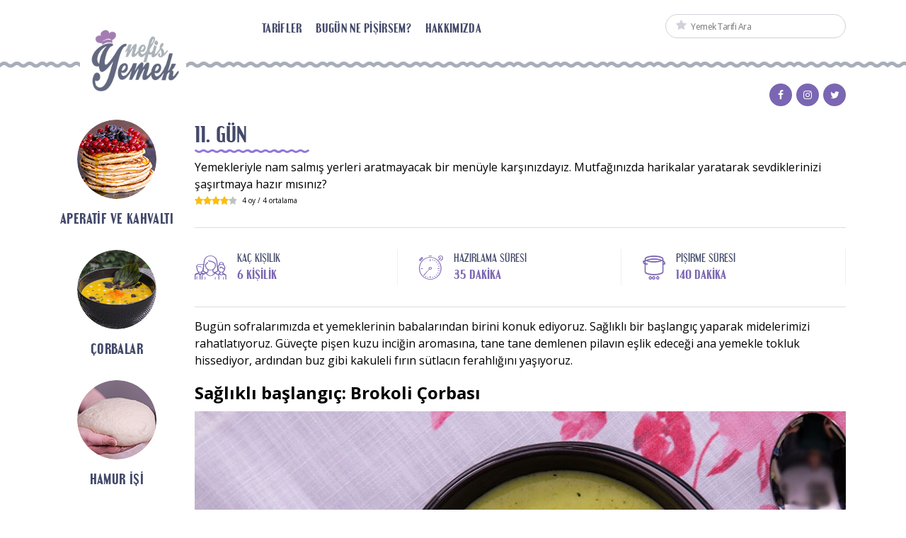

--- FILE ---
content_type: text/html; charset=utf8
request_url: https://nefisyemek.com/11--gun-1.html
body_size: 6921
content:
<!DOCTYPE html>
<html lang="tr"xmlns="http://www.w3.org/1999/xhtml" itemscope itemtype="http://schema.org/Recipe">
    <head>
        <meta charset="utf-8">
        <meta name="viewport" content="width=device-width, initial-scale=1.0, maximum-scale=1.0, user-scalable=no">
        <title>11. Gün tarifi</title>
        <meta itemprop="name" content="11. Gün tarifi">
        <meta itemprop="description" content="Yemekleriyle nam salmış yerleri aratmayacak bir menüyle karşınızdayız. Mutfağınızda harikalar yaratarak sevdiklerinizi şaşırtmaya hazır mısınız?">
        <meta itemprop="image" content="https://www.nefisyemek.com/modul/user/fuimg/201905/11--gun-0.jpg">
        <meta name="description" content="Yemekleriyle nam salmış yerleri aratmayacak bir menüyle karşınızdayız. Mutfağınızda harikalar yaratarak sevdiklerinizi şaşırtmaya hazır mısınız?">
        <meta name="twitter:card" content="summary">
        <meta name="twitter:site" content="@nefisyemekcom">
        <meta name="twitter:title" content="11. Gün tarifi">
        <meta name="twitter:description" content="Yemekleriyle nam salmış yerleri aratmayacak bir menüyle karşınızdayız. Mutfağınızda harikalar yaratarak sevdiklerinizi şaşırtmaya hazır mısınız?">
        <meta name="twitter:creator" content="@nefisyemekcom">
        <meta name="twitter:image" content="https://www.nefisyemek.com/modul/user/fuimg/201905/11--gun-0.jpg">
        <meta property="og:title" content="11. Gün tarifi" />
        <meta property="og:type" content="product" />
        <meta property="og:url" content="https://www.nefisyemek.com//11--gun-1.html" />
        <meta property="og:image" content="https://www.nefisyemek.com/modul/user/fuimg/201905/11--gun-0.jpg" />
        <meta property="og:description" content="Yemekleriyle nam salmış yerleri aratmayacak bir menüyle karşınızdayız. Mutfağınızda harikalar yaratarak sevdiklerinizi şaşırtmaya hazır mısınız?" />
        <meta property="og:site_name" content="Nefis Yemek" />
        <meta name="google-site-verification" content="o4GNa02B8RuXQnTB8CEnRZuN5aYmYvu_cSACvF3VfIk" />
        <!-- CSS -->
        <link href="/modul_tasarim/new/new/assets/css/grid.css" rel="stylesheet" type="text/css">
        <link href="/modul_tasarim/new/new/assets/plugins/owl-carousel/css/owl.carousel.css" rel="stylesheet" type="text/css">

        <link href="https://fonts.googleapis.com/css?family=Open+Sans:300,400,600,700" rel="stylesheet">

        <!-- THEME CSS -->
        <link href="/modul_tasarim/new/new/assets/css/main.css?ver=111411" rel="stylesheet" type="text/css">

        <script async src="https://securepubads.g.doubleclick.net/tag/js/gpt.js"></script>
        <script>
          window.googletag = window.googletag || {cmd: []};
          googletag.cmd.push(function() {

            var yatay = googletag.sizeMapping().
              addSize([0, 0], []).
              addSize([320, 50], [320, 100]). // Tablet
              addSize([728, 90], [970, 90], [970, 250]). // Masaüstü
              build();

            var gptAdSlots = [];

            gptAdSlots[0] = googletag.defineSlot('/2075820/nefisyemek_kare', [[300, 250], [250, 250], [336, 280]], 'div-gpt-ad-1588746811920-0').addService(googletag.pubads());
            gptAdSlots[1] = googletag.defineSlot('/2075820/nefisyemek_masthead', [[970, 250], [970, 90], [728, 90], [320, 50], [320, 100]], 'div-gpt-ad-1588746876676-0').defineSizeMapping(yatay).addService(googletag.pubads());
            googletag.pubads().enableSingleRequest();
            googletag.pubads().collapseEmptyDivs();
            googletag.enableServices();
          });
        </script>


        <link href="/videojs/video-js.css" rel="stylesheet">

        <meta name="yandex-verification" content="fcb6b156f0bfc310" />
    </head>

    <body>

    <!-- Global site tag (gtag.js) - Google Analytics -->
    <script async src="https://www.googletagmanager.com/gtag/js?id=UA-157728063-1"></script>
    <script>
      window.dataLayer = window.dataLayer || [];
      function gtag(){dataLayer.push(arguments);}
      gtag('js', new Date());

      gtag('config', 'UA-157728063-1');
    </script>

    <header>
                <div class="navigation">
            <div class="container">
                <div class="col-md-12">
                    <div class="row">
                        <div class="col-md-3">
                            <div class="logo">
                                <a href="/" title="Nefis Yemek"><img src="/slogo.png" width="150" style="margin-top: -30px;" /> </a>
                            </div>
                        </div>

                        <div class="col-md-6">
                            <div class="menu">
                                <ul>
                                    <li><a href="/tarifler" title="Yemek tarifleri">Tarifler</a></li>
                                    <li><a href="/bugunnepisirsem" title="Bugün ne pişirsem">Bugün Ne Pişirsem?</a></li>
                                    <li><a href="/hakkimizda" title="Nefisyemek.com Hakkında">Hakkımızda</a></li>
                                </ul>
                            </div>
                        </div>

                        <div class="col-md-3">

                            <div itemscope itemtype="http://schema.org/WebSite">
                              <meta itemprop="url" content="https://nefisyemek.com/11--gun-1.html"/>
                              <form itemprop="potentialAction" itemscope itemtype="http://schema.org/SearchAction" action="/arama/">
                                <div class="search">
                                <meta itemprop="target" content="https://www.nefisyemek.com/arama/?q={q}"/>
                                    <input itemprop="query-input" type="text" name="q" placeholder="Yemek Tarifi Ara" required/>
                                </div>
                              </form>
                            </div>

                        </div>
                    </div>
                </div>
            </div>
        </div>

        <div class="social-buttons">
            <div class="container">
                <div class="col-md-12">
                    <ul>
                        <li><a href="https://www.facebook.com/nefisyemekcom/" title="Nefis yemek Facebook" rel="nofollow" target="_blank"><i class="icon-facebook"></i></a></li>
                        <li><a href="https://www.instagram.com/nefisyemekcom/" title="Nefisyemek.com Instagram"  rel="nofollow" target="_blank"><i class="icon-instagram"></i></a></li>
                        <li><a href="https://twitter.com/nefisyemekcom" title="Nefisyemek.com Twitter" rel="nofollow" target="_blank"><i class="icon-twitter"></i></a></li>
                    </ul>
                </div>
            </div>
        </div>
    </header>


    <div class="container">
        <div class="layout">
            <div class="col-md-12">

                <!-- /2075820/nefisyemek_masthead -->
                <div id='div-gpt-ad-1588746876676-0' style="text-align: center; margin-bottom: 5px">
                  <script>
                    googletag.cmd.push(function() { googletag.display('div-gpt-ad-1588746876676-0'); });
                  </script>
                </div>

                <div class="row">

                    <div class="col-md-2">
                        <div class="food-category">
                            <div class="row">
                                <div class="col-lg-12 col-md-12 col-sm-4 col-6">
                                    <div class="item">
                                        <a href="/kategori/aperatif-ve-kahvalti" title="Aperatif ve Kahvaltı tarifleri">
                                            <span><img src="/modul_tasarim/new/new/assets/img/category/1001@2x.png" alt=""></span>
                                            <span>Aperatif ve Kahvaltı</span>
                                        </a>
                                    </div>
                                </div>
                                <div class="col-lg-12 col-md-12 col-sm-4 col-6">
                                    <div class="item">
                                        <a href="/kategori/corbalar" title="Çorba tarifleri">
                                            <span><img src="/modul_tasarim/new/new/assets/img/category/1002@2x.png" alt="Çorbalar"></span>
                                            <span>Çorbalar</span>
                                        </a>
                                    </div>
                                </div>
                                <div class="col-lg-12 col-md-12 col-sm-4 col-6">
                                    <div class="item">
                                        <a href="/kategori/hamur-isi" title="Hamur işi tarifleri">
                                            <span><img src="/modul_tasarim/new/new/assets/img/category/1003@2x.png" alt=""></span>
                                            <span>Hamur İşi</span>
                                        </a>
                                    </div>
                                </div>
                                <div class="col-lg-12 col-md-12 col-sm-4 col-6">
                                    <div class="item">
                                        <a href="/kategori/et-yemekleri" title="Et tarifleri">
                                            <span><img src="/tag_images/ettt.png" alt="Et Yemekleri"></span>
                                            <span>Et Yemekleri</span>
                                        </a>
                                    </div>
                                </div>
                                <div class="col-lg-12 col-md-12 col-sm-4 col-6">
                                    <div class="item">
                                        <a href="/kategori/zeytinyaglilar" title="Zeytinyağlı tarifleri">
                                            <span><img src="/modul_tasarim/new/new/assets/img/category/1005@2x.png" alt=""></span>
                                            <span>Zeytinyağlı</span>
                                        </a>
                                    </div>
                                </div>
                                <div class="col-lg-12 col-md-12 col-sm-4 col-6">
                                    <div class="item">
                                        <a href="/kategori/makarna" title="Makarna tarifleri">
                                            <span><img src="/modul_tasarim/new/new/assets/img/category/1006@2x.png" alt=""></span>
                                            <span>Makarna</span>
                                        </a>
                                    </div>
                                </div>
                                <div class="col-lg-12 col-md-12 col-sm-4 col-6">
                                    <div class="item">
                                        <a href="/kategori/bakliyat" title="Bakliyat yemek tarifleri">
                                            <span><img src="/modul_tasarim/new/new/assets/img/category/1007@2x.png" alt="Bakliyat"></span>
                                            <span>Bakliyat</span>
                                        </a>
                                    </div>
                                </div>
                                <div class="col-lg-12 col-md-12 col-sm-4 col-6">
                                    <div class="item">
                                        <a href="/kategori/tatli" title="Tatlı tarifleri">
                                            <span><img src="/modul_tasarim/new/new/assets/img/category/1008@2x.png" alt="Tatlı"></span>
                                            <span>Tatlı</span>
                                        </a>
                                    </div>
                                </div>
                                <div class="col-lg-12 col-md-12 col-sm-4 col-6">
                                    <div class="item">
                                        <a href="/kategori/diyet" title="Diyet listesi">
                                            <span><img src="/modul_tasarim/new/new/assets/img/category/1009@2x.png" alt=""></span>
                                            <span>Diyet</span>
                                        </a>
                                    </div>
                                </div>
                                <div class="col-lg-12 col-md-12 col-sm-4 col-6">
                                    <div class="item">
                                        <a href="/kategori/icecekler" title="İçecek tarifleri">
                                            <span><img src="/modul_tasarim/new/new/assets/img/category/1010@2x.png" alt=""></span>
                                            <span>İçecekler</span>
                                        </a>
                                    </div>
                                </div>
                            </div>
                        </div>
                    </div>    <div class="col-sm-12 col-lg-10">

        <link itemprop="url" href="https://www.nefisyemek.com/11--gun-1.html" />
        <meta itemprop="mainEntityOfPage" content="True" />
        <meta itemprop="headline" content="11. Gün" />
        <meta itemprop="description" content="Yemekleriyle nam salmış yerleri aratmayacak bir menüyle karşınızdayız. Mutfağınızda harikalar yaratarak sevdiklerinizi şaşırtmaya hazır mısınız?" />
        <meta itemprop="datePublished" content="2019-05-16T13:01:40+03:00" />
        <meta itemprop="author" content="Nefisyemek.com" />
                <meta itemprop="prepTime" content="PT35M" />        <meta itemprop="cookTime" content="PT140M" />        <meta itemprop="totalTime" content="PT175M" />



        <div class="page-head" id="heading">
            <h1 class="heading">11. Gün</h1>
            Yemekleriyle nam salmış yerleri aratmayacak bir menüyle karşınızdayız. Mutfağınızda harikalar yaratarak sevdiklerinizi şaşırtmaya hazır mısınız?            <div class="review-score" itemprop="aggregateRating" itemscope itemtype="http://schema.org/AggregateRating">
                <div class="stars"><div style="width: 50px;" class="str"></div></div>
                <div class="rate-data"><span>4</span> oy / <span>4</span> ortalama
    <meta itemprop="worstRating" content="0"/>
    <meta itemprop="bestRating" content="5"/>
    <meta itemprop="ratingCount" content="4"/>
    <meta itemprop="ratingValue" content="4"/>
              </div>
            </div>
        </div>
        <div class="recipe-info">
            <div class="row">
                <div class="col-6 col-lg-4">
                    <div class="item people">
                        <span><i class="icon-people"></i></span>
                        <span>Kaç Kişilik</span>
                        <span itemprop="recipeYield">6 Kişilik</span>
                    </div>
                </div>
                <div class="col-6 col-lg-4">
                    <div class="item time">
                        <span><i class="icon-time"></i></span>
                        <span>Hazırlama Süresi</span>
                        <span>35 Dakika</span>
                    </div>
                </div>
                <div class="col-6 col-lg-4">
                    <div class="item cook">
                        <span><i class="icon-cook"></i></span>
                        <span>Pişirme Süresi</span>
                        <span>140 Dakika</span>
                    </div>
                </div>
            </div>
        </div>
        <div class="">
            <div class="pull-right">
                    <span class="tarih"></span>
                                            </div>
        </div>
        
        <div class="title tarif" id="content" style="clear:both;">
            
<p>Bugün sofralarımızda et yemeklerinin babalarından birini konuk ediyoruz. Sağlıklı bir başlangıç yaparak midelerimizi rahatlatıyoruz. Güveçte pişen kuzu inciğin aromasına, tane tane demlenen pilavın eşlik edeceği ana yemekle tokluk hissediyor, ardından buz gibi kakuleli fırın sütlacın ferahlığını yaşıyoruz.</p>

<h4>Sağlıklı başlangıç: Brokoli Çorbası</h4>

<p><img alt="brokoli çorbası" src="https://www.nefisyemek.com/modul/user/fuimg/201905/15580007950.37993000.jpg" style="height:600px; width:900px">                              </p>

<p>Mevsim değişikliklerinde, adaptasyon aşamasını bünyelerimize halsizlik olarak konuk ettiğimiz dönemle ramazanın etkileri harmanlandı, imdadımıza koşan yine brokoli oldu. Teşekkürler sağlık bombası B1 ve C vitamini küpü!</p>

<p>Nefis kıvamıyla: <a href="https://www.nefisyemek.com/brokoli-corbasi.html" target="_blank">Brokoli Çorbası</a></p>

<h4>Bir tabak daha: Şehriyeli Pirinç Pilavı</h4>

<p><img alt="şehriyeli pirinç pilavı" src="https://www.nefisyemek.com/modul/user/fuimg/201905/15580007510.06276800.jpg" style="height:600px; width:900px"></p>

<p>Buram buram tereyağı kokan enfes bir pilava kimse hayır diyemez. Üstelik içinde kavrulmuş arpa şehriye, yanında da et yemeği varsa demeyin keyfimize..</p>

<p>Etin vazgeçilmez yancısı: <a href="https://www.nefisyemek.com/sehriyeli-pirinc-pilavi.html" target="_blank">Şehriyeli Pirinç Pilavı</a></p>

<h4>Davet yemeği: Güveçte Kuzu İncik</h4>

<p><img alt="güveçte kuzu incik" src="https://www.nefisyemek.com/modul/user/fuimg/201905/15580007140.03983200.jpg" style="height:600px; width:900px"></p>

<p>Güvecin tütsülü aromasıyla kısık ateşte uzun sürede pişen, kemiğinden ayrılan lime lime etiyle sevdiklerinizi şaşırtmaya ne dersiniz? Son aşamada incik suyunu çektirerek hazırladığınız sosuna ise bayılacaksınız…</p>

<p>Ete doyacaksınız: <a href="https://www.nefisyemek.com/guvecte-kuzu-incik.html" target="_blank">Güveçte Kuzu İncik</a></p>

<h4>Baharatların gücü adına: Kakuleli Fırın Sütlaç</h4>

<p><img alt="kakuleli fırın sütlaç" src="https://www.nefisyemek.com/modul/user/fuimg/201905/15580006690.38051900.jpg" style="height:600px; width:900px"></p>

<p>Alışılmışın dışında farklı lezzetler arayanları sevindirecek bir tarifle daha karşınızdayız. Kakulenin sütlaca olan uyumu aklınızı başınızdan alacak. Bizden söylemesi!</p>

<p>Farklı tatlar için: <a href="https://www.nefisyemek.com/kakuleli-firin-sutlac.html" target="_blank">Kakuleli Fırın Sütlaç</a></p>

<p>Afiyet olsun...</p>

            <!-- /2075820/nefisyemek_kare -->
            <div id='div-gpt-ad-1588746811920-0' style="text-align: center;margin: 5px 0;">
              <script>
                googletag.cmd.push(function() { googletag.display('div-gpt-ad-1588746811920-0'); });
              </script>
            </div>
            <div class="oylabeni">
                <div class="baslik">Tarifi beğendiniz mi?</div>
                <div class="spot">Tarifi oylayın, herkes için fikir elde etmiş olursunuz.</div>
                <div class="oyalani">
                    <a href="javascript:;" title=""><i class="icon-heart"></i></a>
                    <a href="javascript:;" title=""><i class="icon-heart"></i></a>
                    <a href="javascript:;" title=""><i class="icon-heart"></i></a>
                    <a href="javascript:;" title=""><i class="icon-heart"></i></a>
                    <a href="javascript:;" title=""><i class="icon-heart"></i></a>
                </div>
            </div>

            <script type="text/javascript">
                var tarifID = 115437;
                var kid = 1014;
            </script>

        </div>

        <div class="author">
            <div class="info" style="float:left; width:50%">
                <span></span>
                <span>Bu tarifi sosyal medyada paylaşın</span>
                <span>
                    <ul class="share-buttons">
                        <li><a href="https://www.facebook.com/sharer/sharer.php?u=https%3A%2F%2Fwww.nefisyemek.com%2F11--gun-1.html" title="Facebook'ta Paylaş" target="_blank"><img alt="Facebook'ta Paylaş" src="/images/flat_web_icon_set/color/Facebook.png" /></a></li>
                        <li><a href="https://twitter.com/intent/tweet?source=https%3A%2F%2Fwww.efisyemek.com%2F11--gun-1.html" target="_blank" title="Tweet"><img alt="Tweet" src="/images/flat_web_icon_set/color/Twitter.png" /></a></li>
                        <li><a href="https://plus.google.com/share?url=http%3A%2F%2Fwww.nefisyemek.com%2F11--gun-1.html" target="_blank" title="Google+'da Paylaş"><img alt="Share on Google+" src="/images/flat_web_icon_set/color/Google+.png" /></a></li>
                    </ul>
                </span>
            </div>
            <div class="info" style="float:right;">
                <span>16-05-2019 13:01:40</span>
                <span></span>
                <span><a href="/kategori/diger">Diğer</a></span>
            </div>
        </div>
                <div class="comment-area">
            <div class="separator" style="font-size: 18px;
    font-family: 'engebrechtrebold';
    color: #7B66B3;
    display: block; float:left;">YORUMLAR</div>            <div class="yorumlar">
                            </div>


            <div class="separator" style="font-size: 18px;
    font-family: 'engebrechtrebold';
    color: #7B66B3; float:left;margin-top:20px;
    display: block;">YORUM YAZ</div>
            <form method="post" action="/11--gun-1.html" class="yorum-gonder">
                <input type="hidden" name="hid" value="115437" />
                <div class="hitext" style="display:none;"></div>
                <input type="text" class="form-control" name="adi" placeholder="Adınız">
                <textarea name="yorum"  class="form-control" rows="5" placeholder="Yorumunuz"></textarea>
                <button type="submit">YORUM GÖNDER</button>
                <div class="clear"></div>
            </form>
        </div>
                <div class="featured-weekly-recipes">
            <h2 class="heading">Benzer Tarifler</h2>
            <div class="modal">
                <div class="row">
                                            <div class="col-12 col-sm-6 col-md-4">
                            <div class="recipe-box">
                                <div class="image">
                                    <a href="/domates_soslu_makarna.html" target="_blank" title="Domates Soslu Makarna tarifi">
                                        <span>Domates Soslu Makarna</span>
                                        <img src="//nefisyemek.com/modul/user/fuimg/201711/15112508870.91877800.jpg" alt="">
                                    </a>
                                </div>
                                <div class="description">
                                     Sosuyla sizi büyüleyecek bu lezzetin tadına doyamayacaksınız...                                </div>
                            </div>
                        </div>
                                                                    <div class="col-12 col-sm-6 col-md-4">
                            <div class="recipe-box">
                                <div class="image">
                                    <a href="/kori_soslu_tavuk.html" target="_blank" title="Köri Soslu Tavuk tarifi">
                                        <span>Köri Soslu Tavuk</span>
                                        <img src="//nefisyemek.com/modul/user/fuimg/201712/15121390080.45936500.jpg" alt="">
                                    </a>
                                </div>
                                <div class="description">
                                    Kokusu Hint mutfağından başlayıp dünyayı saran köriyi tavuğa ekleyin yemeklerinize eşsiz bir lezzet katın…                                </div>
                            </div>
                        </div>
                                                                    <div class="col-12 col-sm-6 col-md-4">
                            <div class="recipe-box">
                                <div class="image">
                                    <a href="/kis-cayi.html" target="_blank" title="Kış Çayı tarifi">
                                        <span>Kış Çayı</span>
                                        <img src="//www.nefisyemek.com/modul/user/fuimg/201901/15471108680.25467700.jpg" alt="">
                                    </a>
                                </div>
                                <div class="description">
                                    Soğuk kış günlerinde içinizi ısıtacak sizi hastalıklardan koruyacak sıcacık bitki çayı tarifimizi mutlaka deneyin...                                </div>
                            </div>
                        </div>
                                                                    <div class="col-12 col-sm-6 col-md-4">
                            <div class="recipe-box">
                                <div class="image">
                                    <a href="/tahinli-muhallebi.html" target="_blank" title="Tahinli Muhallebi tarifi">
                                        <span>Tahinli Muhallebi</span>
                                        <img src="//www.nefisyemek.com/modul/user/fuimg/201905/15591365620.14203300.jpg" alt="">
                                    </a>
                                </div>
                                <div class="description">
                                    Tahin ve pekmezi birbirinden ayırmayan, kış mevsiminin gözdesi olacak bir tatlıya ne dersiniz?                                </div>
                            </div>
                        </div>
                                                                    <div class="col-12 col-sm-6 col-md-4">
                            <div class="recipe-box">
                                <div class="image">
                                    <a href="/firik-pilavi.html" target="_blank" title="Firik Pilavı tarifi">
                                        <span>Firik Pilavı</span>
                                        <img src="//www.nefisyemek.com/modul/user/fuimg/201901/15470368570.67255800.jpg" alt="">
                                    </a>
                                </div>
                                <div class="description">
                                    Gaziantep yöresine ait bulgur çeşidi olan firikten yapılan pilavın tarifini bir de bizden deneyin…                                </div>
                            </div>
                        </div>
                                                                    <div class="col-12 col-sm-6 col-md-4">
                            <div class="recipe-box">
                                <div class="image">
                                    <a href="/makarna-salatasi.html" target="_blank" title="Makarna Salatası tarifi">
                                        <span>Makarna Salatası</span>
                                        <img src="//www.nefisyemek.com/modul/user/fuimg/201905/15580116190.96140800.jpg" alt="">
                                    </a>
                                </div>
                                <div class="description">
                                    Altın günlerinin aranan lezzeti olan makarna salatasını bir de bizim tarifimizle deneyin...                                </div>
                            </div>
                        </div>
                                            
                </div>
            </div>
        </div>

    </div>



    </div>
<style type="text/css">
     .yazary{    font-weight:bold;  display:block;   }
    .tarihy{        display:block;  font-size:9px;  }
    .yorum > .yorum-icerik{        display:block;    }
    h6{
        display: block;
        background-image: url(https://www.nefisyemek.com/images/rsz_ico1.png);
        background-position: left center;
        background-repeat: no-repeat;
        font-size:12px;
        margin-top:10px;
        margin-bottom:10px;
        padding-bottom:10px;
        padding-top:10px;
        padding-left: 35px;
        line-height: 25px;
        border-bottom:1px dashed #a5a5a5;
        border-top:1px dashed #a5a5a5;
        color:#2f2f2f;
    }
     .video-js .vjs-big-play-button {
         top: 40% !important;
         width: 20%!important;
         left: 40% !important;
     }
/*
     @media only screen and (max-width: 767px) {
         .video-js{
             min-width: 320px;
             min-width: 320px;
         }
     }
*/
     .tarif a {
         color: #7B66B3!important;
         text-decoration:underline;
     }
</style>
<script type="text/javascript">
    reklamupSiteID = 332;

    </script>


	<script type="text/javascript" src="https://cdn.eksiup.com/api/player-manager.js"></script>


   <!-- <script src="/videojs/video.js"></script> -->
</div>
</div>
</div>
</div>

<script type="application/ld+json">
    {
        "@context": "http://schema.org",
        "@type": "Organization",
        "name": "Nefis Yemek",
        "url": "http://www.nefisyemek.com/",
        "logo": "https://www.nefisyemek.com/slogo.png",
        "sameAs": [ "https://twitter.com/nefisyemekcom",
        "https://www.instagram.com/nefisyemekcom/",
        "https://www.facebook.com/nefisyemekcom/" ]
    }
</script>

<footer>
    <div class="container">
        <div class="col-md-12">
            <div class="row">
                <div class="col-md-3">
                    <div class="copyright">
                        © Nefisyemek.com 2017.
                    </div>
                </div>

                <div class="col-md-9">
                    <div class="menu">
                        <ul>
                            <li><a href="/tarifler">Tarifler</a></li>
                                                        <li><a href="/bugun-ne-pisirsem">Bugün Ne Pişirsem?</a></li>
                            <li><a href="/hakkimizda">Hakkımızda</a></li>
                        </ul>
                    </div>
                </div>
            </div>
        </div>
    </div>
</footer>
<style>
    .pagination {
        display: inline-block;
    }

    .pagination a {
        color: black;
        float: left;
        padding: 8px 16px;
        text-decoration: none;
        background-color: rgba(187, 176, 224, 0.8)
    }

    .pagination a.active {
        color: white!important;
        float: left;
        padding: 8px 16px;
        text-decoration: none;
        background-color: rgba(143,120,217,0.80);
    }
</style>

<!-- Script -->
<script src="https://ajax.googleapis.com/ajax/libs/jquery/2.2.4/jquery.min.js"></script>
<script src="/modul_tasarim/new/new/assets/plugins/owl-carousel/js/owl.carousel.js"></script>
<script src="/modul_tasarim/new/new/assets/js/script.js?v=1.1"></script>
<style type="text/css">
    iframe.v {    width:610px!important;    height:420px;    clear: both; margin-top:20px; margin-bottom:20px; max-width:100%!important;}
</style>
<script> $("iframe").attr({'allowfullscreen':'true'}); </script>
<script>
    $('.videoOnu').hide();
   // function vvidplay() {
   //     // var video = document.querySelector('#my-video');
   //     $('.videoOnu').hide();
   //     var player = videojs('my-video');
   //     player.play();
   //     $("#saniye").text(500000);
   //     player.on('ended', function() {
   //         $('.videoOnu').show();
   //         player.exitFullscreen();
   //         $('.my-video').hide();
   //         $("#saniye").text(5);
   //         countdown();
   //     });
   // }
//
   // $( document ).ready(function() {
   //     vvidplay();
   // });

</script>

<script type="text/javascript">
        // Total seconds to wait
    function countdown() {
        seconds = parseInt( $("#saniye").text() );
        seconds = seconds - 1;
        if (seconds < 0) {
             if(yonlendirmeURL){
             window.location = yonlendirmeURL;
             }
        } else {
            $("#saniye").text(seconds);
            window.setTimeout("countdown()", 1000);
        }

    }
    // Run countdown function


</script>


<script defer src="https://static.cloudflareinsights.com/beacon.min.js/vcd15cbe7772f49c399c6a5babf22c1241717689176015" integrity="sha512-ZpsOmlRQV6y907TI0dKBHq9Md29nnaEIPlkf84rnaERnq6zvWvPUqr2ft8M1aS28oN72PdrCzSjY4U6VaAw1EQ==" data-cf-beacon='{"version":"2024.11.0","token":"654d51a407d64eb8892c6afe6797ee2a","r":1,"server_timing":{"name":{"cfCacheStatus":true,"cfEdge":true,"cfExtPri":true,"cfL4":true,"cfOrigin":true,"cfSpeedBrain":true},"location_startswith":null}}' crossorigin="anonymous"></script>
</body>

</html>

--- FILE ---
content_type: text/html; charset=UTF-8
request_url: https://cdn.eksiup.com/api/player-settings.php?siteid=332
body_size: 461
content:
{
  "adData": {
    "preroll": [
      {
        "adTag": [
          {
            "url": "https://pubads.g.doubleclick.net/gampad/ads?iu=/90851098/ensonhaber/preroll&description_url=https%3A%2F%2Fwww.ensonhaber.com&tfcd=0&npa=0&sz=200x200%7C300x250%7C336x280%7C640x360%7C640x480%7C750x400&gdfp_req=1&output=vast&unviewed_position_start=1&env=vp&impl=s&correlator="
          }
        ,{
            "url": "https://pubads.g.doubleclick.net/gampad/ads?iu=/90851098/ensonhaber_outstream&description_url=https%3A%2F%2Fwww.ensonhaber.com&tfcd=0&npa=0&sz=200x200%7C300x250%7C336x280%7C400x300%7C640x360%7C640x480&gdfp_req=1&output=vast&unviewed_position_start=1&env=vp&impl=s&correlator="
        }
        ]
      }
    ],
    "midroll": [
      {
        "offset": 150,
        "adTag": [
          {
            "url": "https://pubads.g.doubleclick.net/gampad/ads?iu=/90851098/ensonhaber/preroll&description_url=https%3A%2F%2Fwww.ensonhaber.com&tfcd=0&npa=0&sz=200x200%7C300x250%7C336x280%7C640x360%7C640x480%7C750x400&gdfp_req=1&output=vast&unviewed_position_start=1&env=vp&impl=s&correlator="
          }
        ]
      },
      {
        "offset": 270,
        "adTag": [
          {
            "url": "https://pubads.g.doubleclick.net/gampad/ads?iu=/90851098/ensonhaber/preroll&description_url=https%3A%2F%2Fwww.ensonhaber.com&tfcd=0&npa=0&sz=200x200%7C300x250%7C336x280%7C640x360%7C640x480%7C750x400&gdfp_req=1&output=vast&unviewed_position_start=1&env=vp&impl=s&correlator="
          }
        ]
      }
    ],
    "overlay": [
      {
        "offset": 15,
        "duration": 30,
        "adTag": [
          {
            "url": ""
          }
        ]
      },
      {
        "offset": 75,
        "duration": 30,
        "adTag": [
          {
            "url": ""
          }
        ]
      }
    ],
    "postroll": [
      {
        "adTag": [
          {
            "url": "https://pubads.g.doubleclick.net/gampad/ads?iu=/90851098/ensonhaber/postroll&description_url=https%3A%2F%2Fwww.ensonhaber.com&tfcd=0&npa=0&sz=200x200%7C300x250%7C336x280%7C400x300%7C640x360%7C640x480%7C750x400&gdfp_req=1&output=vast&unviewed_position_start=1&env=vp&impl=s&correlator="
          }
        ]
      }
    ]
  },
  "options": {
    "logo": {
      "image": "https://icdn.ensonhaber.com/cdn/desktop/img/logo.png",
      "clickURL": "https://www.ensonhaber.com"
    },
    "contextMenu": [
      {
        "label": "Anasayfa",
        "redirect": "https://www.ensonhaber.com"
      },
      {
        "label": "Son Dakika",
        "redirect": "https://www.ensonhaber.com/son-dakika"
      }
    ],
    "language": "tr",
    "autoPlay": false,
    "theme": {"foreground":"FFFFFF","background":"000000","highlight":"33c676"},
    "relatedContentWindow": "_blank"
  }
}

--- FILE ---
content_type: text/html; charset=utf-8
request_url: https://www.google.com/recaptcha/api2/aframe
body_size: 266
content:
<!DOCTYPE HTML><html><head><meta http-equiv="content-type" content="text/html; charset=UTF-8"></head><body><script nonce="lNpHNBYalPMIojuY8BoNrA">/** Anti-fraud and anti-abuse applications only. See google.com/recaptcha */ try{var clients={'sodar':'https://pagead2.googlesyndication.com/pagead/sodar?'};window.addEventListener("message",function(a){try{if(a.source===window.parent){var b=JSON.parse(a.data);var c=clients[b['id']];if(c){var d=document.createElement('img');d.src=c+b['params']+'&rc='+(localStorage.getItem("rc::a")?sessionStorage.getItem("rc::b"):"");window.document.body.appendChild(d);sessionStorage.setItem("rc::e",parseInt(sessionStorage.getItem("rc::e")||0)+1);localStorage.setItem("rc::h",'1769030920425');}}}catch(b){}});window.parent.postMessage("_grecaptcha_ready", "*");}catch(b){}</script></body></html>

--- FILE ---
content_type: text/css
request_url: https://nefisyemek.com/modul_tasarim/new/new/assets/css/main.css?ver=111411
body_size: 5215
content:
/* NORMALIZE */
button,hr,input{overflow:visible}progress,sub,sup{vertical-align:baseline}pre,textarea{overflow:auto}address,dl,ol,p,pre,ul{margin-bottom:1rem}a,table{background-color:transparent}caption,th{text-align:left}article,aside,details,figcaption,figure,footer,header,legend,main,menu,nav,section{display:block}audio,canvas,label,output,progress,video{display:inline-block}html{font-family:sans-serif;line-height:1.15;-ms-text-size-adjust:100%;-webkit-text-size-adjust:100%}h1{font-size:2em;margin:.67em 0}code,kbd,pre,samp{font-family:monospace,monospace;font-size:1em}dl,h1,h2,h3,h4,h5,h6,ol,p,pre,ul{margin-top:0}dd,h1,h2,h3,h4,h5,h6,label,legend{margin-bottom:.5rem}hr{-webkit-box-sizing:content-box;box-sizing:content-box;height:0}a{-webkit-text-decoration-skip:objects;text-decoration:none;color:inherit!important;}a:active,a:hover{outline-width:0;text-decoration: none;}abbr[title]{border-bottom:none;text-decoration:underline dotted}b,strong{font-weight:bolder}dfn{font-style:italic}mark{background-color:#ff0;color:#000}small{font-size:80%}sub,sup{font-size:75%;line-height:0;position:relative}sub{bottom:-.25em}sup{top:-.5em}audio:not([controls]){display:none;height:0}img{border-style:none;vertical-align:middle}svg:not(:root){overflow:hidden}button,input,optgroup,select,textarea{font-family:sans-serif;font-size:100%;line-height:1.15;margin:0}button,select{text-transform:none}[type=reset],[type=submit],button,html [type=button]{-webkit-appearance:button}[type=button]::-moz-focus-inner,[type=reset]::-moz-focus-inner,[type=submit]::-moz-focus-inner,button::-moz-focus-inner{border-style:none;padding:0}[type=button]:-moz-focusring,[type=reset]:-moz-focusring,[type=submit]:-moz-focusring,button:-moz-focusring{outline:ButtonText dotted 1px}legend{-webkit-box-sizing:border-box;box-sizing:border-box;color:inherit;max-width:100%;white-space:normal}textarea{resize:vertical}[type=checkbox],[type=radio]{-webkit-box-sizing:border-box;box-sizing:border-box;padding:0}[type=number]::-webkit-inner-spin-button,[type=number]::-webkit-outer-spin-button{height:auto}[type=search]{-webkit-appearance:textfield;outline-offset:-2px}[type=search]::-webkit-search-cancel-button,[type=search]::-webkit-search-decoration{-webkit-appearance:none}::-webkit-file-upload-button{-webkit-appearance:button;font:inherit}address,button,input,legend,select,textarea{line-height:inherit}summary{display:list-item}[hidden],template{display:none}html{-webkit-box-sizing:border-box;box-sizing:border-box;-ms-overflow-style:scrollbar;-webkit-tap-highlight-color:transparent}*,::after,::before{-webkit-box-sizing:inherit;box-sizing:inherit}@-ms-viewport{width:device-width}body{margin:0;font-size:1rem;font-weight:400;line-height:1.5}[tabindex="-1"]:focus{outline:0!important}abbr[data-original-title],abbr[title]{cursor:help}address{font-style:normal}ol ol,ol ul,ul ol,ul ul{margin-bottom:0}dt{font-weight:700}dd{margin-left:0}blockquote,figure{margin:0 0 1rem}a:not([href]):not([tabindex]),a:not([href]):not([tabindex]):focus,a:not([href]):not([tabindex]):hover{color:inherit;text-decoration:none}a:not([href]):not([tabindex]):focus{outline:0}[role=button]{cursor:pointer}[role=button],a,area,button,input,label,select,summary,textarea{-ms-touch-action:manipulation;touch-action:manipulation}table{border-collapse:collapse}caption{padding-top:.75rem;padding-bottom:.75rem;color:#636c72;caption-side:bottom}button:focus{outline:dotted 1px;outline:-webkit-focus-ring-color auto 5px}input[type=checkbox]:disabled,input[type=radio]:disabled{cursor:not-allowed}input[type=datetime-local],input[type=month],input[type=date],input[type=time]{-webkit-appearance:listbox}fieldset{min-width:0;padding:0;margin:0;border:0}legend{width:100%;padding:0;font-size:1.5rem}input[type=search]{-webkit-appearance:none}[hidden]{display:none!important}
/* NORMALIZE */
h4{
	font-size: 1.5em;
}

/* FONT ICON */
@font-face {
  font-family: 'ico-font';
  src: url('../fonts/fontello.eot?27061464');
  src: url('../fonts/fontello.eot?27061464#iefix') format('embedded-opentype'),
       url('../fonts/fontello.woff2?27061464') format('woff2'),
       url('../fonts/fontello.woff?27061464') format('woff'),
       url('../fonts/fontello.ttf?27061464') format('truetype'),
       url('../fonts/fontello.svg?27061464#fontello') format('svg');
  font-weight: normal;
  font-style: normal;
}

@font-face {
    font-family: 'engebrechtrebold';
    src: url('../fonts/engebrechtre_bd-webfont.woff2') format('woff2'),
         url('../fonts/engebrechtre_bd-webfont.woff') format('woff');
    font-weight: normal;
    font-style: normal;
}

@font-face {
    font-family: 'engebrechtreexpanded_bold';
    src: url('../fonts/engebrechtre_ex_bd-webfont.woff2') format('woff2'),
         url('../fonts/engebrechtre_ex_bd-webfont.woff') format('woff');
    font-weight: normal;
    font-style: normal;
}

@font-face {
    font-family: 'engebrechtreexpanded';
    src: url('../fonts/engebrechtre_ex-webfont.woff2') format('woff2'),
         url('../fonts/engebrechtre_ex-webfont.woff') format('woff');
    font-weight: normal;
    font-style: normal;
}

@font-face {
    font-family: 'engebrechtreregular';
    src: url('../fonts/engebrechtre_rg-webfont.woff2') format('woff2'),
         url('../fonts/engebrechtre_rg-webfont.woff') format('woff');
    font-weight: normal;
    font-style: normal;
}


[class^="icon-"]:before, [class*=" icon-"]:before { font-family: "ico-font"; font-style: normal; font-weight: normal; speak: none; display: inline-block; text-decoration: inherit; text-align: center; font-variant: normal;text-transform: none;
  line-height: 1em;  -webkit-font-smoothing: antialiased; -moz-osx-font-smoothing: grayscale;}



body {
	font-family: 'Open Sans', sans-serif;
	background-color: #FFFFFF;
	margin: 0;
}	

.container {
	padding: 0;

}

.icon-camera:before { content: '\e800'; } /* '' */
.icon-star:before { content: '\e801'; } /* '' */
.icon-heart-empty:before { content: '\e802'; } /* '' */
.icon-heart:before { content: '\e803'; } /* '' */
.icon-play:before { content: '\e804'; } /* '' */
.icon-ok:before { content: '\e805'; } /* '' */
.icon-tarif-icon:before { content: '\e806'; } /* '' */
.icon-002-people-2:before { content: '\e807'; } /* '' */
.icon-001-time:before { content: '\e808'; } /* '' */
.icon-001-food:before { content: '\e809'; } /* '' */
.icon-fill-1:before { content: '\e80a'; } /* '' */
.icon-search:before { content: '\e80b'; } /* '' */
.icon-plus:before { content: '\e80c'; } /* '' */
.icon-photo:before { content: '\e80d'; } /* '' */
.icon-twitter:before { content: '\f099'; } /* '' */
.icon-facebook:before { content: '\f09a'; } /* '' */
.icon-circle:before { content: '\f111'; } /* '' */
.icon-youtube-play:before { content: '\f16a'; } /* '' */
.icon-instagram:before { content: '\f16d'; } /* '' */
.icon-pinterest:before { content: '\f231'; } /* '' */
.icon-hand-pointer-o:before { content: '\f25a'; } /* '' */
.icon-gplus:before { content: '\f30f'; } /* '' */

.icon-plus:before { content: '\e800'; }
.icon-search:before { content: '\e801'; }
.icon-ok:before { content: '\e802'; }
.icon-play:before { content: '\e803'; }
.icon-recipe-send:before { content: '\e806'; } 
.icon-people:before { content: '\e807'; }
.icon-time:before { content: '\e808'; }
.icon-cook:before { content: '\e809'; } 
.icon-youtube-play:before { content: '\f16a'; }
.icon-pinterest:before { content: '\f312'; } 
.icon-photo:before { content: '\e80c'; }
.icon-star:before { content: '\e80b'; }
.icon-fill-1:before { content: '\e80a'; } 
.icon-circle:before { content: '\f111'; }
.icon-instagram:before { content: '\f16d'; }

header {
	width: 100%;
	display: block;
	margin: 0 auto;
}


header .top .ads-con {
	width: 100%;
	float: left;
	display: none;
	visibility: hidden;
	margin-top: 20px;
}


header .top .ads-con img {
	width: 100%;
	background-size: cover;
	display: inline-block;
	background-repeat: no-repeat;
}


header .top .send-recipe {
	display: none;
	visibility: hidden;
	padding-top: 38px;
	width: 100%;
}


header .top .send-recipe span {
	text-align: center;
	color: #979CA9;
	transition: .3s all;
}


header .top .send-recipe:hover span {
	color: #7D68B4;
}


header .top .send-recipe span:first-child {
	font-size: 48px;
	display: block;
	
}


header .top .send-recipe span:nth-child(2) {
	font-size: 20px;
	font-weight: 700;
	letter-spacing: -0.37px;
	font-family: 'engebrechtrebold';
	text-transform: uppercase;
	display: block;
}

header .navigation {
	position: relative;
}


header .navigation::before {
	content: '';
	width: 100%;
	position: absolute;
	background: url('../img/line.png');
	background-repeat: repeat-x;
	bottom: 110px;
	height: 9px;
}


header .navigation .logo {
	width: 200px;
	height: 54px;
	margin: 0 auto;
	display: block;
}

header .navigation .logo a {
	width: 150px; margin-right:10px;
	height: 100%;
	float: left;
	background-color:#FFFFFF;
	display: block;
	margin-top: 30px;
}

header .navigation .menu {
	width: 100%;
	text-align: center;
	display: -webkit-flex;
	display: -moz-flex;
	display: -ms-flex;
	display: -o-flex;
	display: flex;
	justify-content: center;
	align-content: center;
	margin-top: 15px;
}

header .navigation .menu ul {
	list-style: none;
	margin: 0;
	padding: 0;
	font-family: 'engebrechtrebold';
	color: #43496A;
	font-size: 16px;
	text-transform: uppercase;
}


header .navigation .menu ul li {
	float: left;
	margin-right: 10px;
}

header .navigation .menu ul li:hover {
	color: #7161D5;
}


header .navigation .menu ul li:nth-child(4) {
	display: none;
	visibility: hidden;
}

header .navigation .menu ul li:last-child {
	margin-right: 0;
	display: none;
	visibility: hidden;
}


header .navigation .search {
	width: 100%;
	display: block;
	margin-top: 20px;
	position: relative;
	float: left;
}


header .navigation .search input {
	width: 100%;
	height: 34px;
	outline: none;
	border: 1px solid #D0D1D9;
	border-radius: 100px;
	display: block;
	float: left;
	font-size: 12px;
	color: #D0D1D9;
	font-weight: 400;
	font-family: 'Open Sans';
	letter-spacing: -0.5px;
	padding: 0 18px 0 35px;
}


header .navigation .search input:focus {
	color: #000;
}


header .navigation .search::before {
	content: '\e801';
	font-family: 'ico-font';
	font-size: 16px;
	color: #D0D1D9;
	position: absolute;
	left: 15px;
	top: 4px;
}


header .social-buttons {
	display: none;
	visibility: hidden;
}


header .social-buttons ul {
	list-style: none;
	padding: 0;
	margin: 0;
	float: right;
}

.social-buttons ul li {
	float: left;
	width: 32px;
	height: 32px;
	border-radius: 100px;
	background-color: #7A66B3;
	text-align: center;
	color: #fff;
	font-size: 14px;
	margin-right: 6px;
	padding-top: 5px;
}


.social-buttons ul li a {
	width: 100%;
	height: 100%;
	display: block;
	
}

.social-buttons ul li:last-child {
	margin-right: 0;
}


.social-buttons ul li:nth-child(1):hover {
	background-color: #3E569A;
}
.social-buttons ul li:nth-child(2):hover {
	background-color: #64AAEB;
}
.social-buttons ul li:nth-child(3):hover {
	background-color: #CE5542;
}
.social-buttons ul li:nth-child(4):hover {
	background-color: #BB4242;
}
.social-buttons ul li:nth-child(5):hover {
	background-color: #CE5542;
}

.layout {
	margin-top: 50px;
	
}

.food-category {
	width: 100%;
	display: none;
	visibility: hidden;
	float: left;
}

.food-category .item {
	margin: 0 auto;
	text-align: center;
	display: block;
	margin-bottom: 30px;
}


.food-category .item span {
	transition: .3s all;
}

.food-category .item span:first-child {
	margin: 0 auto;
	border-radius: 100px;
	display: block;
}


.food-category .item span:first-child img {
	width: 100%;
	height: 100%;
	border-radius: 100px;
	background-size: 100%;
	float: left;
	display: block;
	background-repeat: no-repeat;
}


.food-category .item span:nth-child(2) {
	color: #43496A;
	font-size: 18px;
	font-family: 'engebrechtrebold';
	text-transform: uppercase;
	letter-spacing: 0.4px;
	padding-top: 15px;
	text-align: center;
	display: inline-block;
}


.food-category .item:hover span:nth-child(2) {
	color: #7769AE !important;
}

.from-you,
.featured-videos,
.featured-weekly-recipes,
.featured-recipes,
.recipes-category {
	width: 100%;
	display: block;
	float: left;
}


.recipes-category {
	border-bottom: 1px solid #E0DCDC;
	margin-bottom: 30px;
}

.page-head {
	width: 100%;
	display: block;
	float: left;
	margin-bottom: 30px;
}

.page-head span.title {
	font-size: 15px;
	text-align: justify;
	color: #43496A;
	letter-spacing: -0.3px;
	display: block;
	float: left;
	
}

h1.heading {
	width: 100%;
	display: block;
	float: left;
	font-size: 28px;
	color: #43496A;
	text-transform: uppercase;
	font-family: 'engebrechtrebold';
}


h1.heading::after {
	content: '';
	display: block;
	background-size: 100%;
	background-repeat: no-repeat;
	background-image: url('../img/head-line.png');
	width: 162px;
	height: 5px;
	
}

h2.heading {
	width: 100%;
	display: block;
	float: left;
	font-size: 26px;
	color: #43496A;
	text-transform: uppercase;
	font-family: 'engebrechtrebold';
	margin-bottom: 15px;
}

h2.heading span {
	color: #7B66B3;
}

.modal {
	width: 100%;
	display: block;
	float: left;
	
}

.recipe-box {
	width: 100%;
	display: block;
	float: left;
}

.recipe-box .image span {
	width: 100%;
	height: 55px;
	line-height: 55px;
	position: absolute;
	bottom: 0;
	z-index: 500;
	overflow: hidden;
	text-overflow: ellipsis;
	white-space: nowrap;
	font-family: 'engebrechtrebold';
	background-color: rgba(143,120,217,0.80);
	font-size: 18px;
	text-transform: uppercase;
	color: #fff;
	line-height: 55px;
	padding: 0 20px;
	letter-spacing: 0.4px;
}


.recipe-box .image {
	width: 100%;
	display: block;
	float: left;
	overflow: hidden;
	position: relative;
}



.recipe-box .image img {
	width: 100%;
	height: 100%;
	max-width: 100%;
	background-size: 100%;
	background-repeat: no-repeat;
	-moz-transition: all 0.50s;
	-webkit-transition: all 0.50s;
	transition: all 0.50s;
}


.recipe-box .image:hover img {
	-moz-transform: scale(1.1);
	-webkit-transform: scale(1.1);
	transform: scale(1.1);
}


.recipe-box .description {
	width: 100%;
	color: #43496A;
	font-size: 14px;
	letter-spacing: -0.2px;
	line-height: 19px;
	text-align: justify;
	font-weight: 300;
	margin-top: 15px;
	display: block;
	float: left;	
}

.recipe-box .description::before {
	content: '\e80a';
	position: relative;
	left: 0;
	top: 5px;
	font-family: 'ico-font';
	font-size: 22px;
	color: #8F78D9;
	display: block;
	float: left;
	height: 100px;
	padding-right: 7px;
}

.recipe-box .image span.play {
	position: absolute;
	z-index: 1000;
	width: 63px;
	top: 40%;
	left: 40%;
	height: 63px;
	background-color: #fff;
	border-radius: 100px;
}


.recipe-box .image span.play::before {
	content: '\e803';
	display: block;
	font-family: 'ico-font';
	color: #ED6B9C;
	font-size: 25px;
	text-align: center;
	position: relative;
	z-index: 1500;
	padding-top: 5px;
	padding-left: 3px;
}

.boxes {
	width: 100%;
	display: block;
	float: left;
	margin-bottom: 30px;
}

.boxes .item {
	float: left;
	width: 100%;
	display: block;
	
}

.boxes .box {
	width: 100%;
	float: left;
	display: block;	
}


.boxes .box .image {
	width: 100%;
	display: block;
	float: left;
	position: relative;
	overflow: hidden;
}


.boxes .box .favorite {
	width: 32px;
	height: 40px;
	background-color: #7B66B3;
	text-align: center;
	position: absolute;
	right: 10px;
	top: 0;
	z-index: 600;
}


.boxes .box .favorite::before {
	content: '\e80b';
	font-family: 'ico-font';
	font-size: 16px;
	color: #fff;
	text-align: center;
	display: inline-block;
	padding-top: 8px;
}

.boxes .box .hover {
	visibility: hidden;
	opacity: 0;
	top: 0;
	left: 0;
	width: 100%;
	height: 100%;
	float: left;
	z-index: 500;
	position: absolute;
	transition: .3s all;
	background-color: rgba(123,102,179,0.80);
}


.boxes .box .hover .content {
	display: block;
	width: 100%;
	float: left;
	position: absolute;
	bottom: 15px;
	padding: 0 15px;
}

.boxes .box .hover .content .title {
	display: block;
	float: left;
	font-size: 14px;
	color: #fff;
	letter-spacing: -0.3px;
	width: 100%;
}


.boxes .box .hover .content .duration {
	color: #fff;
	font-size: 18px;
	letter-spacing: -0.3px;
	font-family: 'engebrechtrebold';
	margin-bottom: 10px;
}


.boxes .box .hover .content .duration i {
	margin-right: 5px;
	font-size: 17px;
	position: relative;
	top: -2px;
}

.boxes .box:hover .hover {
	visibility: visible;
	opacity: 1;
}


.boxes .box .hover .content .photo {
	text-align: center;
	color: #fff;
	font-size: 58px;
	position: relative;
	top: -30px;
}


.boxes .box .hover .content .photo::before {
	content: '\e80c';
	font-family: 'ico-font';
}


.boxes .box .hover .content .user {
	display: block;
	float: left;
	font-size: 14px;
	color: #fff;
	text-transform: uppercase;
	letter-spacing: 0.3px;
	font-family: 'engebrechtrebold';
}


.boxes .box .hover .content .user span {
	display: block;
	float: left;
	width: 100%;
}

footer {
	width: 100%;
	display: block;
	float: left;
	background-color: #FAFCFF;
	position: relative;
}

footer .f-logo {
	width: 201px;
	height: 54px;
	display: block;
	margin: 0 auto;
	position: relative;
	z-index: 600;
}

footer .f-logo a {
	width: 100%;
	height: 100%;
	background-image: url('../img/f-logo@2x.png');
	background-size: 100%;
	background-repeat: no-repeat;
	float: left;
	display: block;
	margin-top: 30px;
}


footer .copyright {
	width: 100%;
	display: block;
	float: left;
	padding-top: 5px;
	margin-bottom: 10px;
	text-align: center;
	font-size: 15px;
	letter-spacing: 0.3px;
	color: #979CA9;
	text-transform: uppercase;
	font-family: 'engebrechtrebold';	
}

footer::before {
	content: '';
	width: 100%;
	position: absolute;
	background: url('../img/line.png');
	background-repeat: repeat-x;
	height: 9px;
	z-index: 500;
	top: 55px;
}

footer .menu {
	width: 100%;
	text-align: center;
	display: -webkit-flex;
	display: -moz-flex;
	display: -ms-flex;
	display: -o-flex;
	display: flex;
	justify-content: center;
	align-content: center;
	margin-bottom: 30px;
}

footer .menu ul {
	list-style: none;
	margin: 0;
	padding: 0;
	font-family: 'engebrechtrebold';
	color: #43496A;
	font-size: 16px;
	text-transform: uppercase;
}


footer .menu ul li {
	float: left;
	margin-right: 10px;
}

footer .menu ul li:hover {
	color: #7161D5;
}

footer .menu ul li:nth-child(4) {
	display: none;
	visibility: hidden;
}

footer .menu ul li:last-child {
	margin-right: 0;
	display: none;
	visibility: hidden;
}


.page-title {
	width: 100%;
	display: block;
	float: left;
}

.page-title .video {
	width: 100%;
	display: block;
	float: left;
}

.page-title .video iframe {
	width: 100%;
}

.page-title .image {
	width: 100%;
	display: block;
	float: left;
	margin-bottom: 30px;
}


.page-title .image img {
	width: 100%;
	background-size: 100%;
	display: inline-block;
}


.page-title .title {
	width: 100%;
	display: block;
	float: left;
	text-align: justify;
	letter-spacing: -0.3px;
	font-size: 15px;
	color: #43496A;
	line-height: 22px;
}

.recipe-info {
	width: 100%;
	display: block;
	float: left;
	border-top: 1px solid #E0DCDC;
	border-bottom: 1px solid #E0DCDC;
	padding: 30px 0;
	margin-bottom: 15px;
}


.recipe-info .item {
	float: left;
	margin-right: 30px;
	width: 100%;
	border-right: 1px solid #efefef;
}


.recipe-info .item span:first-child{
	color: #7B66B3;
	display: block;
	float: left;
	margin-right: 15px;
	font-size: 34px;
}


.recipe-info .item span:nth-child(2) {
	color: #43496A;
	text-transform: uppercase;
	font-size: 14px;
	font-family: 'engebrechtreregular';
	
}
.recipe-info .item span:nth-child(3) {
	display: block;
	color: #7B66B3;
	text-transform: uppercase;
	font-size: 16px;
	font-family: 'engebrechtrebold';	
}

.recipe-info .item.cook {
	margin-top: 30px;
}

.author {
	width: 100%;
	display: block;
	float: left;
	padding-top: 23px;
	border-bottom: 1px solid #E0DCDC;
	padding-bottom: 20px;
}

.author .avatar {
	float: left;
	margin-right: 20px;
}

.author .avatar img {
	width: 56px;
	height: 56px;
	display: inline-block;
	background-size: 100%;
	background-repeat: no-repeat;
}


.author .info {
	position: relative;
	top: -2px;
}

.author .info span:first-child {
	font-size: 15px;
	color: #615F5F;
	font-weight: 400;
	display: block;
}
.author .info span:nth-child(2) {
	font-size: 18px;
	font-family: 'engebrechtrebold';	
	color: #7B66B3;
	display: block;
}
.author .info span:nth-child(3) {
	font-size: 12px;
	color: #999696;
	display: block;
}

.recipe-step {
	width: 100%;
	display: block;
	float: left;
}

.recipe-step .step {
	width: 100%;
	display: block;
	float: left;
}

.recipe-step .step span.recipe {
	width: 88%;
	float: left;
	color: #7B66B3;
	font-size: 14px;
	font-weight: 400;
	letter-spacing: -0.2px;
	text-align: justify;
	list-style: circle;
	margin-bottom: 25px;
}

.recipe-step .step span.recipe::before {
	content: '\f111';
	font-family: 'ico-font';
	font-size: 12px;
	float: left;
	color: #E0DCDC;
	margin-right: 15px;
	position: relative;
	top: 2px;
	height: 30px;
}

.recipe-step .step span.check {
	float: right;
}
						
.recipe-step .step span.check .checkbox input {
	display: none;
}

.recipe-step .step span.check .checkbox input + label span {
	display: inline-block;
	width: 20px;
	height: 20px;
	border: 2px solid #ED6B9C;
	position: relative;
	margin-top: 2px;
	float: left;
	margin-right: 10px;
	border-radius: 100px;

}

.recipe-step .step span.check .checkbox input:checked + label span {
	background: #ED6B9C;
	border-color: #ED6B9C;
}

.recipe-step .step span.check .checkbox input:checked + label span:before {
	content: '\e802';
	font-family: 'ico-font';
	text-align: center;
	color: #fff;
	font-size: 13px;
	top: -1px;
	position: absolute;
	width: 100%;
	height: 100%;
}

.tab-content {
	float: left;
	padding: 0;
}

.recipe-tab {
	width: 100%;
	display: -webkit-flex;		
	display: -ms-flexbox;		
	display: flex;
	overflow: hidden;
	background: #F9F8F8;
	border-radius: 100px;
	height: 48px;
	margin-bottom: 30px;
	margin-top: 30px;
	float: left;
	
}

.recipe-tab .tab {
	flex: 1;
	color: #7B66B3;
	font-family: 'engebrechtrebold';
	text-transform: uppercase;
	font-size: 20px;
	line-height: 48px;
	text-align: center;
	transition: .3s all;
	cursor: pointer;
}

.recipe-tab .tab:hover {
	background-color: #7B66B3 !important;
	color: #fff;
}

.recipe-tab .tab.active {
	background-color: #7B66B3 !important;
	color: #fff;
}

.recipe-tab .tab:nth-child(odd) { 
  background: inherit; 
  -webkit-order: 1; 
      -ms-flex-order: 1; 
          order: 1;
}

.recipe-tab .tab:nth-child(even) { 
  background: inherit; 
  -webkit-order: 1; 
      -ms-flex-order: 1; 
          order: 1;
}

.send-recipes-boxes {
	width: 100%;
	display: block;
	float: left;
}

.send-recipes-boxes .modal {
	width: 100%;
	display: block;
	float: left;
}

.send-recipes-boxes .box {
	width: 100%;
	background: #FFFFFF;
	box-shadow: 0 4px 8px 0 rgba(138,107,118,0.08);
	border-radius: 4px;
	float: left;
	margin-bottom: 30px;
	display: block;
	
}


.send-recipes-boxes .box .image {
	width: 100%;
	height: 150px;
	float: left;
}


.send-recipes-boxes .box .image img {
	width: 100%;
	background-size: 100%;
	display: inline-block;
	height: 150px;
}


.send-recipes-boxes .box .title {
	padding: 15px;
	display: block;
	float: left;
	width: 100%;
	overflow: hidden;
	
}


.send-recipes-boxes .box .title span:first-child {
	font-size: 15px;
	color: #615F5F;
	font-family: 'engebrechtrebold';
	display: inline-block;
	float: left;
}

.comment-area {
	width: 100%;
	display: block;
	float: left;
	text-align: center;
	margin-bottom: 30px;
	margin-top: 30px;
	font-size: 15px;

}



@media only screen and (min-width : 375px) {

	iframe.v {
		width: 100%!important;
		margin-top: 20px;
		margin-bottom: 20px;
	}

	.my-video-dimensions {
		width: 350px!important;
		height:200px!important;
		margin-top: 20px;
		margin-bottom: 20px;
	}

	header .navigation .menu ul li:nth-child(4) {
	display: block;
	visibility: visible;
}

header .navigation .menu ul {
	font-size: 15px;
}


header .navigation .menu ul li {
	margin-right: 5px;
}

footer .menu ul li:nth-child(4) {
	display: block;
	visibility: visible;
}

footer .menu ul {
	font-size: 15px;
}


footer .menu ul li {
	margin-right: 5px;
}

}

@media only screen and (min-width : 576px) {
	iframe.v {
		width: 346px!important;
		height: 196px!important;
		margin-top: 20px;
		margin-bottom: 20px;
	}

	.my-video-dimensions {
		width: 346px!important;
		height: 196px!important;
		margin-top: 20px;
		margin-bottom: 20px;
	}

header .navigation .menu ul li:last-child {
	display: block;
	visibility: visible;
}

header .navigation .menu ul {
	font-size: 16px;
}


header .navigation .menu ul li {
	margin-right: 12px;
}

footer .menu ul li:last-child {
	display: block;
	visibility: visible;
}

footer .menu ul {
	font-size: 16px;
}


footer .menu ul li {
	margin-right: 12px;
}

}

/* TABLET */
@media only screen and (min-width : 768px) {
	iframe.v {
		width: 693px!important;
		height: 390px!important;
		margin-top: 20px;
		margin-bottom: 20px;
	}

	.my-video-dimensions {
		width: 693px!important;
		height: 390px!important;
		margin-top: 20px;
		margin-bottom: 20px;
	}

header .navigation .logo a {
	margin-top: 64px;
}

header .navigation::before {
	bottom: 22px;
}

header .social-buttons {
	visibility: visible;
	display: inherit;
}

header .navigation .menu {
	display: block;
	float: left;
	justify-content: inherit;
	align-content: inherit;
	margin-top: 28px;
}

header .navigation .menu ul {
	font-size: 13px;
	letter-spacing: 0.3px;
}

header .navigation .menu ul li {
	margin-right: 13px;
	float: left;
}


header .navigation .menu ul li:nth-child(4) {
	margin-right: 0;
}

header .navigation .menu ul li:last-child {
	display: none;
	visibility: hidden;
}

footer .menu {
	display: block;
	float: left;
	justify-content: inherit;
	align-content: inherit;
	margin-top: 88px;
}

footer .menu ul {
	font-size: 13px;
	letter-spacing: 0.3px;
	float: right;
	
}

footer .menu ul li {
	margin-right: 13px;
	float: left;
}


footer .menu ul li:nth-child(4) {
	margin-right: 13px;
}

footer .menu ul li:last-child {
	display: block;
	visibility: visible;
}

}

/* DESKTOP MEDIUM */
@media only screen and (min-width : 992px) {
	iframe.v {
		width: 875px!important;
		height: 486px;
		margin-top: 20px;
		margin-bottom: 20px;
	}

	.my-video-dimensions {
		width: 694px!important;
		height: 486px;
		margin-top: 20px;
		margin-bottom: 20px;
	}

header .top .ads-con {
	display: block;
	visibility: visible;
}


header .top .send-recipe {
	display: inline-block;
	visibility: visible;
}


.food-category {
	display: inline-block;
	visibility: visible;
}

header .navigation .menu ul {
	font-size: 15px;
}

header .navigation .menu ul li {
	margin-right: 11px;
}


header .navigation .menu ul li:nth-child(4) {
	margin-right: 11px;
}

header .navigation .menu ul li:last-child {
	display: block;
	visibility: visible;
}

footer .menu ul {
	font-size: 15px;
}

footer .menu ul li {
	margin-right: 11px;
}


footer .menu ul li:nth-child(4) {
	margin-right: 11px;
}

footer .menu ul li:last-child {
	display: block;
	visibility: visible;
}

.recipe-info .item.cook {
	margin-top: 0;
}


}



/* DESKTOP LARGE */
@media only screen and (min-width : 1200px) {
	iframe.v {
		width: 875px!important;
		height: 486px;
		margin-top: 20px;
		margin-bottom: 20px;
	}
	.my-video-dimensions {
		width: 694px!important;
		height: 486px;
		margin-top: 20px;
		margin-bottom: 20px;
	}

.food-category .item span:first-child,
.food-category .item span:first-child img {
	width: 112px;
	height: 112px;
}

header .navigation .menu ul {
	font-size: 16px;
}

header .navigation .menu ul li {
	margin-right: 20px;
}


header .navigation .menu ul li:nth-child(4) {
	margin-right: 20px;
}

footer .menu ul {
	font-size: 16px;
}

footer .menu ul li {
	margin-right: 20px;
}

footer .menu ul li:nth-child(4) {
	margin-right: 20px;
}

}



ul.share-buttons{
	list-style: none;
	padding: 0;
}

ul.share-buttons li{
	display: inline;
}

ul.share-buttons .sr-only{
	position: absolute;
	clip: rect(1px 1px 1px 1px);
	clip: rect(1px, 1px, 1px, 1px);
	padding: 0;
	border: 0;
	height: 1px;
	width: 1px;
	overflow: hidden;
}

    .oylabeni {
        width: 100%;
        position: relative;
        padding: 15px;
        background-color: #f8f8f8;
    }
    .oylabeni .baslik{
        text-align: center;
        display: block;
        color: #484141;
        font-size: 20px;
        font-weight: 700;
        margin-bottom: 4px;
    }
    .oylabeni .spot {
    	color: #9c9a9a;
    	text-align: center;
    	margin-bottom: 15px;
    	font-size: 13px;
    }
    .oylabeni .oyalani { background-color: #f1f1f1; text-align: center; }
    .oylabeni .oyalani a {font-size: 40px; color: #ffadaf !important; text-align: center;}
    .oylabeni .oyalani a.rHover { color:#ca0004 !important; }

.review-score .rate-data { font-size: 10px; padding-top: 4px; }
.stars { display: block; width: 60px; height: 12px; overflow: hidden; background: url(../img/star0.png); margin-top: 5px; cursor: help; float: left; margin-right: 7px; }
.stars .str { display: block; width: 60px; height: 12px; width: 0px; overflow: hidden; background: url(../img/star1.png); }


input[type=text].form-control {
	width: 100%;
	padding: 12px 20px;
	margin: 8px 0;
	box-sizing: border-box;
	border-radius: 4px;
	border: none;
	border: 1px solid #a5a5a5;
}

textarea.form-control{
	width: 100%;
	padding: 12px 20px;
	margin: 8px 0;
	box-sizing: border-box;
	border-radius: 4px;
	border: none;
	border: 1px solid #a5a5a5;
}

button .form-control[type=submit] {
	padding: 12px 20px;
	margin: 8px 0;
	box-sizing: border-box;
	border-radius: 4px;
	border: none;
	border: 1px solid #a5a5a5;
}

.title img{
	width: 100%!important;
	height:auto!important;
}

.video-js .vjs-big-play-button{
	top:45%;
	left:45%;
}

.video-js:hover{
	cursor:pointer;
}

.yeniden{
	padding-top:20px; margin-bottom:30px;display: block;
}

.alternatif{     margin-top:130px;   width:50%!important;        float: left;   text-align: center; line-height:15px; }
.siradaki{       margin-top:80px;   width:50%!important;        float: right;  text-align: center!important;   }
.siradaki > a > img {  width:150px!important; margin:0 auto; border-radius: 10px;  }

.alternatif > a{ display: block; margin-top:15px; }
.alternatif > a > img{    width:50px!important;  float:left; margin-left:10px; margin-right:10px; margin-top:0px!important;    border-radius: 5px;  }

@media only screen and (max-width: 767px) {
	.alternatif{   margin-top:30px;   width:50%!important;        float: left;   text-align: center; line-height:15px; }
	.alternatif a{ font-size:12px!important; }
	.siradaki{       margin-top:0px;   width:50%!important;        float: right;  text-align: center!important;   }
}

--- FILE ---
content_type: text/css
request_url: https://cdn.eksiup.com/player/ruplayer.css
body_size: 4158
content:
@charset "utf-8";@keyframes rup-rotate{0%{transform:rotate(0)}100%{transform:rotate(360deg)}}@-webkit-keyframes rup-rotate{0%{-webkit-transform:rotate(0)}100%{-webkit-transform:rotate(360deg)}}@keyframes rup-toggle-fadeout{0%{transform:scale(.5);opacity:0}50%{transform:scale(1);opacity:1}100%{transform:scale(.5);opacity:0}}@-webkit-keyframes rup-toggle-fadeout{0%{opacity:1}to{opacity:0}}@keyframes rup-relateds-item-animation{0%{transform:scale(.6);opacity:0}100%{transform:scale(1);opacity:1}}@-webkit-keyframes rup-relateds-item-animation{0%{-webkit-transform:scale(.6);opacity:0}100%{-webkit-transform:scale(1);opacity:1}}@keyframes rup-nextVideo-wipe-animation{0%{width:100%}100%{width:0%}}@-webkit-keyframes rup-nextVideo-wipe-animation{0%{width:100%}100%{width:0%}}.RUP{font-family:Arial,Helvetica,sans-serif;font-size:12px;background:#000;color:#fff;position:absolute;left:0;top:0;bottom:0;right:0;overflow:hidden;line-height:1.1;text-align:left;-webkit-font-smoothing:antialiased}.RUP svg{overflow:hidden}.RUP a{text-decoration:none}.RUP .rup-autoSize{width:100%;height:100%}.RUP .rup-absolute{position:absolute}.RUP .rup-button{cursor:pointer}.RUP .rup-disabled{pointer-events:none}.RUP .rup-box,.RUP .rup-crop{background-position:center;background-repeat:no-repeat}.RUP .rup-crop{background-size:cover}.RUP .rup-box{background-size:contain}.RUP .rup-loadIndicator{width:32px;height:32px;left:50%;top:50%;margin-left:-16px;margin-top:-16px}.RUP .rup-loadIndicator .rup-semiCircle,.RUP .rup-loadIndicator .rup-shadow{border-radius:50%;box-sizing:border-box}.RUP .rup-loadIndicator .rup-shadow{width:32px;height:32px;border:4px solid rgba(0,0,0,.3)}.RUP .rup-loadIndicator .rup-semiCircle{width:30px;height:30px;border:2px solid #fff;left:1px;top:1px;border-right-color:transparent;border-top-color:transparent;animation:rup-rotate .6s infinite linear;-webkit-animation:rup-rotate .6s infinite linear}.RUP .rup-video{background-color:#000;left:0;top:0}.RUP .rup-watermark{left:20px;top:20px;opacity:.6;transition-delay:.2s}.RUP .rup-watermark.rup-hidden{opacity:0;transition:opacity 1s}.RUP.rup-active .rup-watermark{transition-delay:0s}.RUP.rup-active .rup-watermark{top:40px}.RUP .rup-watermark img{width:100%;height:auto}.RUP .rup-actionEcho{pointer-events:none;left:50%;top:50%;width:90px;height:90px;margin-left:-45px;margin-top:-45px}.RUP .rup-actionEcho .rup-fadeIcon{animation:rup-toggle-fadeout .6s ease-in-out forwards;-webkit-animation:rup-toggle-fadeout .6s ease-in-out forwards;opacity:1}.RUP .rup-bottomBG,.RUP .rup-topBG{height:72px;pointer-events:none}.RUP .rup-topBG{top:0;background-image:url([data-uri])}.RUP .rup-bottomBG{bottom:0;background-image:url([data-uri])}.RUP .rup-elementBar{left:0}.RUP .rup-elementBar .rup-elementContainer{overflow:hidden}.RUP .rup-bottomBG,.RUP .rup-controlBar,.RUP .rup-titleBar,.RUP .rup-topBG{width:100%;transition:opacity .2s linear;opacity:0}.RUP .rup-titleBar .rup-elementContainer{display:flex;justify-content:space-between}.RUP .rup-controlBar .rup-elementContainer,.RUP .rup-titleBar .rup-elementContainer{box-sizing:border-box}.RUP .rup-controlBar .rup-elementContainer{left:5px;right:5px;bottom:0;height:36px}.RUP.rup-active .rup-bottomBG,.RUP.rup-active .rup-controlBar,.RUP.rup-active .rup-titleBar,.RUP.rup-active .rup-topBG{opacity:1}.RUP .rup-controlBar{bottom:0}.RUP .rup-titleBar{top:0}.RUP .rup-titleBar .rup-elementContainer{left:10px;right:10px}.RUP .rup-seekBar{left:10px;right:10px;bottom:35px}.RUP .rup-seekBar .rup-hit{bottom:-4px;height:13px;width:100%}.RUP .rup-seekBar .rup-barContainer{width:100%;height:5px;bottom:0;transform:scaleY(.6);-webkit-transform:scaleY(.6);transition:all .2s ease-in}.RUP .rup-seekBar[over=true] .rup-barContainer,.RUP .rup-seekBar[rup-active=true] .rup-barContainer{transform:scaleY(1);-webkit-transform:scaleY(1);transition:all .2s ease-out}.RUP .rup-seekBar .rup-buffer,.RUP .rup-seekBar .rup-guide,.RUP .rup-seekBar .rup-time{height:100%}.RUP .rup-seekBar .rup-guide{width:100%}.RUP .rup-seekBar .rup-playhead{width:13px;height:13px;bottom:-4px;margin-left:-6.5px;margin-top:-6.5px;transform:scale(0,0);-webkit-transform:scale(0,0);transition:transform .2s ease-in}.RUP .rup-seekBar[over=true] .rup-playhead,.RUP .rup-seekBar[rup-active=true] .rup-playhead{transform:scale(1,1);-webkit-transform:scale(1,1);transition:transform .2s ease-out}.RUP .rup-seekBar .rup-marker{height:100%;width:3px;background:#fc0}.RUP .rup-menu{overflow:hidden}.RUP .rup-menuItem[rup-active=true]{pointer-events:none}.RUP .rup-qualityMenu{right:20px;bottom:49px;transition:opacity .2s linear;opacity:0;padding:7px 0}.RUP.rup-active .rup-qualityMenu{opacity:1}.RUP .rup-qualityMenuItem{width:95px;font-size:12px;padding-right:22px;position:relative;line-height:24px;text-align:right;height:24px;box-sizing:border-box}.RUP .rup-qualityMenuItem .rup-hdIcon{top:5px;right:10px}.RUP .rup-qualityMenuItem .rup-bullet{left:10px;top:50%;margin-top:-3px;display:none}.RUP .rup-qualityMenuItem[rup-active=true] .rup-bullet{display:block}.RUP .rup-subtitleMenu{right:200px;bottom:49px;transition:opacity .2s linear;opacity:0;padding:7px 0}.RUP.rup-active .rup-subtitleMenu{opacity:1}.RUP .rup-subtitleMenuItem{width:105px;font-size:12px;padding-right:10px;position:relative;line-height:24px;text-align:right;height:24px;box-sizing:border-box}.RUP .rup-subtitleMenuItem .rup-bullet{left:10px;top:50%;margin-top:-3px;display:none}.RUP .rup-subtitleMenuItem[rup-active=true] .rup-bullet{display:block}.RUP .rup-playlistMenu{right:10px;top:43px;bottom:49px;transition:opacity .2s linear;opacity:0;padding:10px 0;overflow:auto}.RUP.rup-active .rup-playlistMenu{opacity:1}.RUP .rup-playlistMenuItem{font-size:12px;position:relative;height:65px;padding:10px 20px;box-sizing:border-box}.RUP .rup-playlistMenuItem[rup-active=true]{background-color:#000}.RUP .rup-playlistMenuItem .rup-image{width:80px;height:45px;float:left;box-sizing:border-box}.RUP .rup-playlistMenuItem .rup-title{float:left;width:140px;font-size:11px;line-height:15px;margin-left:10px;max-height:45px;overflow:hidden}.RUP .rup-playlistMenuItem[rup-active=true] .rup-image{border-style:solid;border-width:2px}.RUP .rup-shareMenu{top:54px;right:20px;transition:opacity .2s linear;opacity:0;padding:11px 0}.RUP.rup-active .rup-shareMenu{opacity:1}.RUP .rup-shareMenuItem{height:30px;line-height:30px;padding:0 15px 0 10px;box-sizing:border-box}.RUP .rup-shareMenuItem .rup-icon{margin-top:3px;margin-right:5px}.RUP .rup-shareMenuItem .rup-icon,.RUP .rup-shareMenuItem .rup-label{float:left}.RUP[language=ar] .rup-shareMenuItem .rup-label{direction:rtl}.RUP .rup-contextMenu{z-index:100}.RUP .rup-contextMenuItem{line-height:24px;height:24px;padding:0 15px;box-sizing:border-box}.RUP .rup-contextMenu .rup-contextMenuItem:first-child{margin-top:7px}.RUP .rup-contextMenu .rup-brand{line-height:24px;padding:0 15px;box-sizing:border-box;color:#fff;font-size:10px;font-style:italic;font-weight:700}.RUP .rup-contextMenu .rup-brand .rup-text{opacity:.6}.RUP .rup-contextMenu .rup-brand:hover .rup-text{opacity:.8}.RUP .rup-adWrapper{overflow:hidden}.RUP .rup-linearAd{width:100%;height:100%}.RUP .rup-nonLinearAd{width:100%;height:94px;bottom:49px}.RUP .rup-button.rup-disabled{opacity:.4}.RUP .rup-posterButton .rup-largePlayIcon{left:50%;top:50%;margin-left:-45px;margin-top:-45px;opacity:.8}.RUP .rup-posterButton:hover .rup-largePlayIcon{opacity:1}.RUP .rup-videoControlButton{width:42px;height:36px;float:left;position:relative}.RUP .rup-videoControlButton .rup-pauseIcon,.RUP .rup-videoControlButton .rup-resumeIcon{left:50%;top:50%;margin-left:-6px;margin-top:-8px}.RUP .rup-videoControlButton .rup-replayIcon{left:50%;top:50%;margin-left:-8px;margin-top:-11px}.RUP .rup-volumeControlButton{width:93px;height:36px;position:relative;float:right;overflow:hidden;margin:0 5px}.RUP .rup-volumeControlButton[rup-slider=false]{width:30px}.RUP .rup-volumeControlButton .rup-muteIcon,.RUP .rup-volumeControlButton .rup-unmuteIcon{left:5px;top:50%;margin-top:-8px}.RUP .rup-volumeControlButton .rup-toggle{left:0;top:0;width:30px;height:36px}.RUP .rup-volumeControlButton .rup-slider{left:34px;top:0;width:50px;height:36px}.RUP .rup-volumeControlButton .rup-bar,.RUP .rup-volumeControlButton .rup-level{height:2px;top:50%;margin-top:-1px}.RUP .rup-volumeControlButton .rup-bar{width:100%}.RUP .rup-volumeControlButton .rup-scrubber{width:8px;height:8px;top:50%;margin-left:-4px;margin-top:-4px}.RUP .rup-timeDisplay{display:block;cursor:default;height:36px;font-size:12px;line-height:36px;padding:0 5px;float:left}.RUP .rup-timeDisplay .rup-time{font-weight:700}.RUP .rup-liveBadge{position:relative;float:left;cursor:default;padding-left:16px;padding-right:15px;line-height:36px}.RUP .rup-liveBadge .rup-bullet{fill:#c00;left:5px;top:50%;margin-top:-3px}.RUP .rup-liveBadge .rup-label{font-size:13px;font-weight:500}.RUP .rup-unmuteButton .rup-box{background-color:#000;border-radius:2px;left:10px;top:10px;opacity:.8;padding:7px 10px;box-sizing:border-box}.RUP .rup-unmuteButton .rup-unmuteIcon{fill:#fff;vertical-align:bottom}.RUP .rup-unmuteButton .rup-unmuteText{font-weight:700;font-size:14px;margin-left:7px}.RUP .rup-screenToggleButton{width:36px;height:36px;float:right;position:relative;margin-right:5px}.RUP .rup-screenToggleButton .rup-fullscreenIcon,.RUP .rup-screenToggleButton .rup-normalscreenIcon{left:50%;top:50%;margin-left:-8px;margin-top:-8px}.RUP .rup-qualityButton{width:36px;height:36px;float:right;position:relative}.RUP .rup-qualityButton .rup-gearIcon{left:50%;top:50%;margin-left:-8px;margin-top:-8px}.RUP .rup-logoButton{float:right;padding:0 10px}.RUP .rup-logoButton .rup-container{height:36px;display:table-cell;vertical-align:middle}.RUP .rup-logoButton img{max-width:150px;max-height:20px;height:100%}.RUP .rup-subtitleButton{width:40px;height:36px;float:right;position:relative}.RUP .rup-subtitleButton .rup-offIcon,.RUP .rup-subtitleButton .rup-onIcon{left:50%;top:50%;margin-left:-10px;margin-top:-7px}.RUP .rup-titleButton{overflow:hidden;font-size:14px;font-weight:700;line-height:40px;text-overflow:ellipsis;white-space:nowrap;margin-left:10px;margin-top:5px;opacity:.8;text-shadow:0 1px 1px rgba(0,0,0,.6);flex:1}.RUP .rup-titleButton:hover{opacity:1}.RUP .rup-titleButton.rup-disabled{opacity:.8}.RUP .rup-shareButton{height:36px;width:36px;margin-top:7px;position:relative}.RUP .rup-shareButton .rup-shareIcon{left:50%;top:50%;margin-left:-8px;margin-top:-8px}.RUP .rup-relatedsButton{height:36px;width:34px;margin-top:7px;position:relative}.RUP .rup-relatedsButton .rup-relatedsIcon{left:50%;top:50%;margin-left:-7px;margin-top:-7px}.RUP .rup-playlistButton{width:36px;height:36px;margin-top:8px;position:relative}.RUP .rup-playlistButton .rup-playlistIcon{left:50%;top:50%;margin-left:-8px;margin-top:-7px}.RUP .rup-closeButton{width:36px;height:36px}.RUP .rup-closeButton .rup-closeIcon{left:50%;top:50%;margin-left:-7px;margin-top:-7px}.RUP .rup-relateds{background-color:#000}.RUP .rup-relateds .rup-closeButton{top:10px;right:10px}.RUP .rup-relatedsWrapper{left:0;right:0;top:54px;bottom:40px}.RUP .rup-relatedsContainer{left:50%;top:50%;transform:translate(-50%,-50%);-webkit-transform:translate(-50%,-50%);width:calc(100% - 80px);height:100%;max-width:1024px;max-height:640px;overflow:hidden}.RUP .rup-relateds-item{position:relative;float:left;border:2px solid transparent;box-sizing:border-box;background-clip:padding-box;min-height:80px;max-height:160px;min-width:128px;max-width:256px;opacity:0;animation:rup-relateds-item-animation .3s ease-out forwards;-webkit-animation:rup-relateds-item-animation .3s ease-out forwards}.RUP .rup-relateds-item .rup-info{padding:10px;box-sizing:border-box;background-color:rgba(0,0,0,.6);opacity:0;transition:opacity .2s}.RUP .rup-relateds-item:hover .rup-info{opacity:1}.RUP .rup-relateds-item .rup-title{display:block;max-height:54px;font-size:12px;line-height:18px;overflow:hidden;font-weight:700}.RUP .rup-relateds-item .rup-view{display:block;margin-top:4px;font-size:11px}.RUP .rup-relateds-item .rup-duration{right:10px;bottom:5px}.RUP .rup-relateds-item .rup-duration,.RUP .rup-relateds-item .rup-view{font-size:11px;color:rgba(255,255,255,.5)}.RUP .rup-relateds .rup-nextButton,.RUP .rup-relateds .rup-prevButton{width:36px;height:36px;top:50%;margin-top:-18px}.RUP .rup-relateds .rup-prevButton{left:2px}.RUP .rup-relateds .rup-nextButton{right:2px}.RUP .rup-relateds .rup-nextIcon .rup-circle,.RUP .rup-relateds .rup-prevIcon .rup-circle{fill:none}.RUP .rup-nextVideo{background-color:#000}.RUP .rup-nextVideo .rup-closeButton{top:10px;right:10px}.RUP .rup-nextVideo .rup-nextVideoContainer{width:50%;padding-top:28.125%;left:50%;top:50%;transform:translate(-50%,-50%);-webkit-transform:translate(-50%,-50%)}.RUP .rup-nextVideo .rup-curtain{background-color:rgba(0,0,0,.4);height:100%;width:100%;right:0;top:0;transition-property:none}.RUP .rup-nextVideo .rup-curtain.rup-wipe{animation:rup-nextVideo-wipe-animation 20s linear;-webkit-animation:rup-nextVideo-wipe-animation 20s linear;transition-property:width}.RUP .rup-nextVideo .rup-posterButton{left:0;top:0}.RUP .rup-nextVideo .rup-largePlayIcon{transform:scale(.6)}.RUP .rup-nextVideo .rup-header{text-align:center;width:100%;top:-30px}.RUP .rup-nextVideo .rup-title{overflow:hidden;text-align:center;font-weight:700;text-overflow:ellipsis;white-space:nowrap;padding:0 20px;box-sizing:border-box;bottom:-30px;width:200%;left:-50%}.RUP .rup-tooltip .rup-label{padding:0 7px;overflow:hidden;font-size:12px;line-height:20px;white-space:nowrap;text-align:center}.RUP .rup-timeCursor{bottom:14px;box-sizing:border-box}.RUP .rup-timeCursor .rup-preview{margin:0}.RUP .rup-timeCursor .rup-label{bottom:0}.RUP .rup-error{background:#000}.RUP .rup-error .rup-body{left:50%;top:50%;transform:translate(-50%,-50%);-webkit-transform:translate(-50%,-50%);min-width:160px}.RUP .rup-error .rup-message{font-size:14px;line-height:20px;font-weight:700;text-align:center;margin-bottom:10px}.RUP .rup-error a{color:#f25920}.RUP .rup-error .rup-id{color:rgba(255,255,255,.5);font-size:10px;text-align:center}.RUP .rup-error .rup-errorIcon{display:block;margin:0 auto 10px auto}.RUP .rup-button .rup-buttonIcon,.RUP .rup-button .rup-buttonLabel{opacity:.8}.RUP .rup-button:hover .rup-buttonIcon,.RUP .rup-button:hover .rup-buttonLabel{opacity:1}.RUP .rup-button[rup-active=true] .rup-buttonIcon,.RUP .rup-button[rup-active=true] .rup-buttonLabel{opacity:1}.RUP .rup-seekBar .rup-guide{opacity:.3}.RUP .rup-seekBar .rup-buffer{opacity:.6}.RUP .rup-menuItem{background-color:rgba(0,0,0,0)}.RUP .rup-menuItem:hover{background-color:#000}.rup-default-theme .rup-background-fill{fill:rgba(0,0,0,.8)}.rup-default-theme .rup-background-color{background-color:rgba(0,0,0,.8)}.rup-default-theme .rup-foreground-fill{fill:#fff}.rup-default-theme .rup-foreground-color{background-color:#fff}.rup-default-theme .rup-foreground-label{color:#fff}.rup-default-theme .rup-highlight-fill{fill:#4198b2}.rup-default-theme .rup-highlight-color{background-color:#33c676}.rup-default-theme .rup-highlight-label{color:#4198b2}.rup-default-theme .rup-highlight-border{border-color:#33c676}

--- FILE ---
content_type: text/javascript
request_url: https://nefisyemek.com/modul_tasarim/new/new/assets/js/script.js?v=1.1
body_size: 550
content:
$(document).ready(function(){


	if($('.featured-videos .boxes').length > 0){
		$('.featured-videos .boxes').owlCarousel({
			    loop: true,
			    autoplay: false,
			    margin: 10,
			    nav: false,
			    dots: false,
			    lazyLoad: true,
				autoplayTimeout: 2400,
				autoplayHoverPause: false,
				responsive:{
			        0: {
			            items: 2,
			        },
			        480:{
			            items: 2,
			        },
			        768:{
			            items: 3,
			        },
			        992:{
			            items: 4,
			        },
			        1200:{
			            items: 4,
			        }
				}
		})
	}	
	if($('.from-you .boxes').length > 0){
		$('.from-you .boxes').owlCarousel({
			    loop: true,
			    autoplay: false,
			    margin: 10,
			    nav: false,
			    dots: false,
			    lazyLoad: true,
				autoplayTimeout: 2400,
				autoplayHoverPause: false,
				responsive:{
			        0: {
			            items: 2,
			        },
			        480:{
			            items: 2,
			        },
			        768:{
			            items: 3,
			        },
			        992:{
			            items: 4,
			        },
			        1200:{
			            items: 4,
			        }
				}
		})
	}	

	var commonOptions = {
				loop:false,
				autoplay:false,
				autoplay:0,
				autoplayHoverPause:true,
				nav: false,
				items: 1,
				mouseDrag: false,
        		URLhashListener:true,
        		startPosition: 'URLHash'
		};

	if($('.tab-content').length > 0){
		var programTab = $('.tab-content').owlCarousel(commonOptions);

		var programTabButtons = $('.recipe-tab .tab');

		programTabButtons.click(function() {
			programTabButtons.removeClass('active');
			$(this).addClass('active');
			programTab.trigger('to.owl.carousel', $(this).index());
		})

	}


});



document.addEventListener("DOMContentLoaded", function(event) { 
$('.oyalani a').mouseenter(function(){
    var $lis = $(this).siblings("a").andSelf();
    var id   = $(this).index();

    console.log(id+1);

    if (id == 0) {
        $('.oylabeni .baslik').html('Beğenmedim.');
    }else if (id == 1) {
        $('.oylabeni .baslik').html('Denemekle denememek arasındayım');
    }else if (id == 2) {
        $('.oylabeni .baslik').html('Kötü değil, idare eder.');
    }else if (id == 3) {
        $('.oylabeni .baslik').html('Çok beğendim, işte bu !');
    }else if (id == 4) {
        $('.oylabeni .baslik').html('Olayın son noktası! Tavsiye ederim!!');
    }
    
    $lis.removeClass("rHover");
    $lis.slice(0, id + 1).addClass("rHover");
});


$('.oylabeni').mouseleave(function(){
    if ($('.oyalani a').length > 1) {
        $('.oylabeni .baslik').html('Tarifi beğendiniz mi?');
    }
});


$('.oyalani a').click(function(){
    var id   = $(this).index();
    console.log('Oy requesti gitti ' + (id+1) + ' puan');
    $.post("/ajax/oyla", { puan: (id+1), oid: tarifID, kid: kid }, function(gelen){
        if (gelen == 0) {
            $('.oyalani').html('');
            $('.oyalani').append('<a href="javascript:;" title="" style="color:#red;"><i class="icon-heart"></i></a>');
            $('.oylabeni .baslik').html('Oy verdiğiniz için teşekkürler!');
            $('.oylabeni .spot').html('Daha önce oy verdiğiniz için bunu kayıt edemedik malesef..');
            console.log('Oy : Daha önce oy vermiş');
        }else if (gelen == 1) {
            $('.oyalani').html('');
            $('.oyalani').append('<a href="javascript:;" title=""><i class="icon-heart"></i></a>');
            $('.oylabeni .baslik').html('Oy verdiğiniz için teşekkürler!');
            $('.oylabeni .spot').html('');
            console.log('Oy : Başarılı');
        }
    } );
});

});


--- FILE ---
content_type: application/javascript
request_url: https://cdn.eksiup.com/player/ruplayer.js
body_size: 39629
content:
var _0xb735=["\x41\x70\x69\x45\x76\x65\x6E\x74","\x6E\x65\x74\x77\x6F\x72\x6B","\x64\x65\x63\x6F\x64\x65","\x73\x6F\x75\x72\x63\x65\x4E\x6F\x74\x53\x75\x70\x70\x72\x74\x65\x64","\x68\x6C\x73\x4E\x6F\x74\x53\x75\x70\x70\x72\x74\x65\x64","\x65\x72\x72\x6F\x72","\x61\x64\x53\x74\x61\x72\x74","\x61\x64\x43\x6F\x6D\x70\x6C\x65\x74\x65","\x61\x64\x45\x72\x72\x6F\x72","\x6C\x6F\x61\x64\x65\x64","\x76\x69\x64\x65\x6F\x53\x74\x61\x72\x74","\x76\x69\x64\x65\x6F\x43\x6F\x6D\x70\x6C\x65\x74\x65","\x76\x69\x64\x65\x6F\x52\x65\x73\x75\x6D\x65","\x76\x69\x64\x65\x6F\x50\x61\x75\x73\x65","\x76\x69\x64\x65\x6F\x52\x65\x70\x6C\x61\x79","\x76\x6F\x6C\x75\x6D\x65\x43\x68\x61\x6E\x67\x65","\x73\x74\x61\x74\x75\x73\x43\x68\x61\x6E\x67\x65","\x70\x68\x6F\x6E\x65","\x74\x61\x62\x6C\x65\x74","\x64\x65\x73\x6B\x74\x6F\x70","\x69\x70\x68\x6F\x6E\x65","\x69\x70\x61\x64","\x61\x6E\x64\x72\x6F\x69\x64","\x77\x69\x6E\x64\x6F\x77\x73\x70\x68\x6F\x6E\x65","\x6D\x61\x63\x6F\x73","\x77\x69\x6E\x64\x6F\x77\x73","\x6C\x69\x6E\x75\x78","\x6F\x74\x68\x65\x72","\x49\x45","\x45\x64\x67\x65","\x46\x69\x72\x65\x66\x6F\x78","\x43\x68\x72\x6F\x6D\x65","\x53\x61\x66\x61\x72\x69","\x4F\x70\x65\x72\x61","\x55\x43\x42\x72\x6F\x77\x73\x65\x72","\x42\x6C\x61\x63\x6B\x62\x65\x72\x72\x79","\x41\x6E\x64\x72\x6F\x69\x64\x42\x72\x6F\x77\x73\x65\x72","\x69\x64\x6C\x65","\x69\x6E\x69\x74\x69\x61\x6C\x69\x7A\x65\x64","\x61\x63\x74\x69\x76\x65","\x72\x65\x61\x64\x79","\x70\x6C\x61\x79\x69\x6E\x67","\x70\x61\x75\x73\x65\x64","\x73\x65\x65\x6B\x69\x6E\x67","\x63\x6F\x6D\x70\x6C\x65\x74\x65","\x61\x64","\x20","\x2F","","\x75\x73\x65\x72\x41\x67\x65\x6E\x74","\x74\x65\x73\x74","\x6E\x61\x6D\x65","\x42\x72\x6F\x77\x73\x65\x72","\x56\x65\x72\x73\x69\x6F\x6E","\x4F\x50\x52","\x72\x76\x3A","\x29\x20","\x3A","\x4D\x53\x49\x45","\x3B\x20","\x46\x78\x69\x4F\x53","\x43\x72\x69\x4F\x53","\x73\x70\x6C\x69\x74","\x6C\x65\x6E\x67\x74\x68","\x69\x6E\x64\x65\x78\x4F\x66","\x76\x65\x72\x73\x69\x6F\x6E","\x49\x50\x68\x6F\x6E\x65","\x4F\x53","\x49\x50\x61\x64","\x41\x6E\x64\x72\x6F\x69\x64","\x57\x69\x6E\x64\x6F\x77\x73\x50\x68\x6F\x6E\x65","\x4C\x69\x6E\x75\x78","\x4D\x61\x63\x4F\x53","\x57\x69\x6E\x64\x6F\x77\x73","\x4F\x74\x68\x65\x72","\x54\x41\x42\x4C\x45\x54","\x44\x65\x76\x69\x63\x65","\x50\x48\x4F\x4E\x45","\x44\x45\x53\x4B\x54\x4F\x50","\x68\x72\x65\x66","\x74\x69\x74\x6C\x65","\x72\x65\x66\x65\x72\x72\x65\x72","\x45\x6E\x76\x69\x72\x6F\x6E\x6D\x65\x6E\x74","\x6F\x73","\x67\x65\x74\x4F\x53","\x55\x74\x69\x6C\x73","\x64\x65\x76\x69\x63\x65","\x67\x65\x74\x44\x65\x76\x69\x63\x65","\x62\x72\x6F\x77\x73\x65\x72","\x67\x65\x74\x42\x72\x6F\x77\x73\x65\x72","\x70\x61\x67\x65\x55\x52\x4C","\x67\x65\x74\x50\x61\x67\x65\x55\x52\x4C","\x67\x65\x74\x52\x65\x66\x65\x72\x72\x65\x72","\x70\x61\x67\x65\x54\x69\x74\x6C\x65","\x67\x65\x74\x50\x61\x67\x65\x54\x69\x74\x6C\x65","\x73\x65\x63\x75\x72\x65","\x70\x72\x6F\x74\x6F\x63\x6F\x6C","\x6C\x6F\x63\x61\x74\x69\x6F\x6E","\x68\x74\x74\x70\x73\x3A","\x69\x6D\x61\x67\x65\x2F\x6A\x70\x67","\x69\x6D\x61\x67\x65\x2F\x6A\x70\x65\x67","\x69\x6D\x61\x67\x65\x2F\x70\x6E\x67","\x41\x70\x70\x6C\x69\x63\x61\x74\x69\x6F\x6E\x2F\x78\x2D\x73\x68\x6F\x63\x6B\x77\x61\x76\x65\x2D\x66\x6C\x61\x73\x68","\x76\x69\x64\x65\x6F\x2F\x6D\x70\x34","\x76\x69\x64\x65\x6F\x2F\x77\x65\x62\x6D","\x76\x69\x64\x65\x6F\x2F\x6F\x67\x67","\x74\x65\x78\x74\x2F\x68\x74\x6D\x6C","\x61\x70\x70\x6C\x69\x63\x61\x74\x69\x6F\x6E\x2F\x6A\x73\x6F\x6E","\x61\x70\x70\x6C\x69\x63\x61\x74\x69\x6F\x6E\x2F\x78\x6D\x6C","\x61\x70\x70\x6C\x69\x63\x61\x74\x69\x6F\x6E\x2F\x6A\x61\x76\x61\x73\x63\x72\x69\x70\x74","\x4A\x50\x47","\x4A\x50\x45\x47","\x50\x4E\x47","\x4D\x50\x34","\x57\x45\x42\x4D","\x4F\x47\x47","\x62\x6F\x6F\x6C\x65\x61\x6E","\x6E\x75\x6D\x62\x65\x72","\x69\x6E\x74\x65\x67\x65\x72","\x73\x74\x72\x69\x6E\x67","\x61\x72\x72\x61\x79","\x6F\x62\x6A\x65\x63\x74","\x78\x6D\x6C","\x64\x61\x74\x65","\x61","\x64\x69\x76","\x62\x75\x74\x74\x6F\x6E","\x69\x6D\x67","\x76\x69\x64\x65\x6F","\x73\x70\x61\x6E","\x69\x66\x72\x61\x6D\x65","\x73\x63\x72\x69\x70\x74","\x73\x76\x67","\x63\x69\x72\x63\x6C\x65","\x72\x65\x63\x74","\x70\x6F\x6C\x79\x67\x6F\x6E","\x70\x61\x74\x68","\x31\x2E\x35\x2E\x30","\x63\x6F\x6F\x6B\x69\x65","\x3D","\x3B\x20\x70\x61\x74\x68\x3D\x2F","\x3B","\x74\x72\x69\x6D","\x73\x75\x62\x73\x74\x72","\x67\x65\x74\x54\x69\x6D\x65","\x74\x65\x78\x74\x61\x72\x65\x61","\x63\x72\x65\x61\x74\x65\x45\x6C\x65\x6D\x65\x6E\x74","\x76\x61\x6C\x75\x65","\x61\x70\x70\x65\x6E\x64\x43\x68\x69\x6C\x64","\x62\x6F\x64\x79","\x73\x65\x6C\x65\x63\x74","\x63\x6F\x70\x79","\x65\x78\x65\x63\x43\x6F\x6D\x6D\x61\x6E\x64","\x72\x65\x6D\x6F\x76\x65\x43\x68\x69\x6C\x64","\x5B\x52\x55\x20\x50\x6C\x61\x79\x65\x72\x20","\x56\x45\x52\x53\x49\x4F\x4E","\x5D\x20\x3A\x3A\x20","\x64\x61\x74\x61","\x6E\x6F\x77","\x6D\x6F\x64\x65","\x4C\x4F\x47\x5F\x50\x52\x45\x46\x49\x58","\x69\x6E\x66\x6F","\x45\x52\x52\x4F\x52\x20\x3A\x20","\x77\x61\x72\x6E","\x68\x61\x73\x4F\x77\x6E\x50\x72\x6F\x70\x65\x72\x74\x79","\x63\x61\x6C\x6C","\x73\x6C\x69\x63\x65","\x70\x72\x6F\x74\x6F\x74\x79\x70\x65","\x74\x72","\x72\x65\x6C\x61\x74\x65\x64\x56\x69\x64\x65\x6F\x73","\x42\x65\x6E\x7A\x65\x72\x20\x56\x69\x64\x65\x6F\x6C\x61\x72","\x52\x65\x6C\x61\x74\x65\x64\x20\x56\x69\x64\x65\x6F\x73","\xC4\x68\x6E\x6C\x69\x63\x68\x65\x20\x56\x69\x64\x65\x6F\x73","\x56\x69\x64\xE9\x6F\x73\x20\x73\x69\x6D\x69\x6C\x61\x69\x72\x65\x73","\x56\x69\x64\x65\x6F\x73\x20\x72\x65\x6C\x61\x63\x69\x6F\x6E\x61\x64\x6F\x73","\u041F\u043E\u0445\u043E\u0436\u0438\u0435\x20\u0432\u0438\u0434\u0435\u043E","\u0641\u064A\u062F\u064A\u0648\u0647\u0627\u062A\x20\u0630\u0627\u062A\x20\u0639\u0644\u0627\u0642\u0629","\x73\x68\x61\x72\x65","\x50\x61\x79\x6C\x61\u015F","\x53\x68\x61\x72\x65","\x54\x65\x69\x6C\x65\x6E","\x50\x61\x72\x74\x61\x67\x65\x72","\x43\x6F\x6D\x70\x61\x72\x74\x69\x72","\u041F\u043E\u0434\u0435\u043B\u0438\u0442\u044C\u0441\u044F","\u0634\u0627\u0631\u0643","\x70\x6C\x61\x79\x6C\x69\x73\x74","\x4F\x79\x6E\x61\x74\x6D\x61\x20\x4C\x69\x73\x74\x65\x73\x69","\x50\x6C\x61\x79\x6C\x69\x73\x74","\x57\x69\x65\x64\x65\x72\x67\x61\x62\x65\x6C\x69\x73\x74\x65","\x4C\x69\x73\x74\x61\x20\x64\x65\x20\x72\x65\x70\x72\x6F\x64\x75\x63\x63\x69\xF3\x6E","\u0642\u0627\u0626\u0645\u0629\x20\u0627\u0644\u062A\u0634\u063A\u064A\u0644","\x63\x6F\x70\x79\x45\x6D\x62\x65\x64\x43\x6F\x64\x65","\x59\x65\x72\x6C\x65\u015F\x74\x69\x72\x6D\x65\x20\x4B\x6F\x64\x75\x6E\x75\x20\x4B\x6F\x70\x79\x61\x6C\x61","\x43\x6F\x70\x79\x20\x45\x6D\x62\x65\x64\x20\x43\x6F\x64\x65","\x45\x69\x6E\x62\x65\x74\x74\x75\x6E\x67\x73\x63\x6F\x64\x65\x20\x4B\x6F\x70\x69\x65\x72\x65\x6E","\x43\x6F\x70\x69\x65\x72\x20\x4C\x65\x20\x43\x6F\x64\x65\x20\x44\x27\x69\x6E\x74\xE9\x67\x72\x61\x74\x69\x6F\x6E","\x43\x6F\x70\x69\x61\x72\x20\x63\xF3\x64\x69\x67\x6F\x20\x64\x65\x20\x69\x6E\x73\x65\x72\x63\x69\xF3\x6E","\u041A\u043E\u043F\u0438\u0440\u043E\u0432\u0430\u0442\u044C\x20\x68\x74\x6D\x6C\x2D\u043A\u043E\u0434","\u0646\u0633\u062E\u0629\x20\u062A\u0636\u0645\u064A\u0646\x20\u0642\u0627\u0646\u0648\u0646","\x73\x68\x61\x72\x65\x46\x61\x63\x65\x62\x6F\x6F\x6B","\x46\x61\x63\x65\x62\x6F\x6F\x6B\x27\x74\x61\x20\x50\x61\x79\x6C\x61\u015F","\x53\x68\x61\x72\x65\x20\x6F\x6E\x20\x46\x61\x63\x65\x62\x6F\x6F\x6B","\x41\x75\x66\x20\x46\x61\x63\x65\x62\x6F\x6F\x6B\x20\x54\x65\x69\x6C\x65\x6E","\x50\x61\x72\x74\x61\x67\x65\x72\x20\x53\x75\x72\x20\x46\x61\x63\x65\x62\x6F\x6F\x6B","\x43\x6F\x6D\x70\x61\x72\x74\x69\x72\x20\x65\x6E\x20\x46\x61\x63\x65\x62\x6F\x6F\x6B","\u041F\u043E\u0434\u0435\u043B\u0438\u0442\u044C\u0441\u044F\x20\u043D\u0430\x20\x46\x61\x63\x65\x62\x6F\x6F\x6B","\u0646\u0634\u0631\u0647\x20\u0641\u064A\x20\u0627\u0644\u0641\u064A\u0633\u0628\u0648\u0643","\x73\x68\x61\x72\x65\x54\x77\x69\x74\x74\x65\x72","\x54\x77\x69\x74\x74\x65\x72\x27\x64\x61\x20\x50\x61\x79\x6C\x61\u015F","\x53\x68\x61\x72\x65\x20\x6F\x6E\x20\x54\x77\x69\x74\x74\x65\x72","\x41\x75\x66\x20\x54\x77\x69\x74\x74\x65\x72\x20\x54\x65\x69\x6C\x65\x6E","\x50\x61\x72\x74\x61\x67\x65\x72\x20\x53\x75\x72\x20\x54\x77\x69\x74\x74\x65\x72","\x43\x6F\x6D\x70\x61\x72\x74\x69\x72\x20\x65\x6E\x20\x54\x77\x69\x74\x74\x65\x72","\u041F\u043E\u0434\u0435\u043B\u0438\u0442\u044C\u0441\u044F\x20\u043D\u0430\x20\x54\x77\x69\x74\x74\x65\x72","\u0645\u0634\u0627\u0631\u0643\u0629\x20\u0639\u0644\u0649\x20\u062A\u0648\u064A\u062A\u0631","\x73\x68\x61\x72\x65\x57\x68\x61\x74\x73\x41\x70\x70","\x57\x68\x61\x74\x73\x41\x70\x70\x27\x64\x61\x20\x50\x61\x79\x6C\x61\u015F","\x53\x68\x61\x72\x65\x20\x6F\x6E\x20\x57\x68\x61\x74\x73\x41\x70\x70","\x41\x75\x66\x20\x57\x68\x61\x74\x73\x41\x70\x70\x20\x54\x65\x69\x6C\x65\x6E","\x50\x61\x72\x74\x61\x67\x65\x72\x20\x73\x75\x72\x20\x57\x68\x61\x74\x73\x41\x70\x70","\x43\x6F\x6D\x70\x61\x72\x74\x69\x72\x20\x65\x6E\x20\x57\x68\x61\x74\x73\x41\x70\x70","\u041F\u043E\u0434\u0435\u043B\u0438\u0442\u044C\u0441\u044F\x20\u043D\u0430\x20\x57\x68\x61\x74\x73\x41\x70\x70","\u062D\u0635\u0629\x20\u0639\u0644\u0649\x20\u0648\u0627\u062A\u0633\x20\u0627\u0628","\x73\x65\x6E\x64\x4D\x61\x69\x6C","\x45\x2D\x50\x6F\x73\x74\x61\x20\x47\xF6\x6E\x64\x65\x72","\x53\x65\x6E\x64\x20\x45\x2D\x4D\x61\x69\x6C","\x45\x2D\x4D\x61\x69\x6C\x20\x73\x65\x6E\x64\x65\x6E","\x45\x6E\x76\x6F\x79\xE9\x20\x70\x61\x72\x20\x65\x6D\x61\x69\x6C","\x45\x6E\x76\x69\x61\x72\x20\x63\x6F\x72\x72\x65\x6F\x20\x65\x6C\x65\x63\x74\x72\xF3\x6E\x69\x63\x6F","\u043E\u0442\u043F\u0440\u0430\u0432\u0438\u0442\u044C\x20\u043F\u043E\u0447\u0442\u0443","\u0627\u0631\u0633\u0644\x20\u0628\u0631\u064A\u062F\x20\u0627\u0644\u0643\u062A\u0631\u0648\u0646\u064A","\x63\x6F\x70\x79\x57\x61\x74\x63\x68\x53\x65\x63\x6F\x6E\x64","\x47\x65\xE7\x65\x72\x6C\x69\x20\x5A\x61\x6D\x61\x6E\x61\x20\x41\x69\x74\x20\x56\x69\x64\x65\x6F\x20\x55\x52\x4C\x27\x73\x69\x6E\x69\x20\x4B\x6F\x70\x79\x61\x6C\x61","\x43\x6F\x70\x79\x20\x56\x69\x64\x65\x6F\x20\x55\x52\x4C\x20\x61\x74\x20\x43\x75\x72\x72\x65\x6E\x74\x20\x54\x69\x6D\x65","\x56\x69\x64\x65\x6F\x2D\x55\x52\x4C\x20\x61\x6E\x20\x64\x69\x65\x73\x65\x72\x20\x73\x74\x65\x6C\x6C\x65\x20\x6B\x6F\x70\x69\x65\x72\x65\x6E","\x43\x6F\x70\x69\x65\x72\x20\x6C\x27\x55\x52\x4C\x20\x64\x65\x20\x6C\x61\x20\x76\x69\x64\xE9\x6F\x20\xE0\x20\x70\x61\x72\x74\x69\x72\x20\x64\x65\x20\x63\x65\x74\x74\x65\x20\x73\xE9\x71\x75\x65\x6E\x63\x65","\x43\x6F\x70\x69\x61\x72\x20\x55\x52\x4C\x20\x64\x65\x6C\x20\x56\x69\x64\x65\x6F\x20\x65\x6E\x20\x65\x6C\x20\x6D\x6F\x6D\x65\x6E\x74\x6F\x20\x61\x63\x74\x75\x61\x6C","\u041A\u043E\u043F\u0438\u0440\u043E\u0432\u0430\u0442\u044C\x20\x55\x52\x4C\x20\u0432\u0438\u0434\u0435\u043E\x20\u0441\x20\u043F\u0440\u0438\u0432\u044F\u0437\u043A\u043E\u0439\x20\u043A\u043E\x20\u0432\u0440\u0435\u043C\u0435\u043D\u0438","\u0646\u0633\u062E\x20\u0639\u0646\u0648\u0627\u0646\x20\x55\x52\x4C\x20\u0644\u0644\u0641\u064A\u062F\u064A\u0648\x20\u0641\u064A\x20\u0627\u0644\u0648\u0642\u062A\x20\u0627\u0644\u062D\u0627\u0644\u064A","\x6D\x75\x74\x65","\x53\x65\x73\x73\x69\x7A","\x4D\x75\x74\x65","\x53\x74\x75\x6D\x6D\x73\x63\x68\x61\x6C\x74\x65\x6E","\x44\xE9\x73\x61\x63\x74\x69\x76\x65\x72\x20\x4C\x65\x20\x53\x6F\x6E","\x53\x69\x6C\x65\x6E\x63\x69\x61\x72","\u041E\u0442\u043A\u043B\u044E\u0447\u0435\u043D\u0438\u0435\x20\u0437\u0432\u0443\u043A\u0430","\u0643\u062A\u0645\x20\u0627\u0644\u0635\u0648\u062A","\x75\x6E\x6D\x75\x74\x65","\x53\x65\x73\x69\x20\x41\xE7","\x55\x6E\x6D\x75\x74\x65","\x53\x74\x75\x6D\x6D\x73\x63\x68\x61\x6C\x74\x75\x6E\x67\x20\x41\x75\x66\x68\x65\x62\x65\x6E","\x41\x63\x74\x69\x76\x65\x72\x20\x4C\x65\x20\x53\x6F\x6E","\x41\x63\x74\x69\x76\x61\x72\x20\x73\x6F\x6E\x69\x64\x6F","\u0412\u043A\u043B\u044E\u0447\u0438\u0442\u044C\x20\u0437\u0432\u0443\u043A","\u0625\u0644\u063A\u0627\u0621\x20\u0643\u062A\u0645\x20\u0627\u0644\u0635\u0648\u062A","\x6F\x66\x66","\x4B\x61\x70\x61\x6C\u0131","\x4F\x66\x66","\x41\x75\x73\x67\x65\x73\x63\x68\x61\x6C\x74\x65\x74","\xC9\x74\x65\x69\x6E\x64\x72\x65","\x41\x70\x61\x67\x61\x64\x6F","\u0432\u044B\u043A\u043B\u044E\u0447\u0435\u043D","\u0627\u0637\u0641\u064A\u0621","\x73\x75\x62\x74\x69\x74\x6C\x65\x73","\x41\x6C\x74\x79\x61\x7A\u0131\x6C\x61\x72","\x53\x75\x62\x74\x69\x74\x6C\x65\x73","\x55\x6E\x74\x65\x72\x74\x69\x74\x65\x6C","\x4C\x65\x73\x20\x53\x6F\x75\x73\x2D\x74\x69\x74\x72\x65\x73","\x53\x75\x62\x74\xED\x74\x75\x6C\x6F\x73","\u0441\u0443\u0431\u0442\u0438\u0442\u0440\u044B","\u0639\u0646\u0627\u0648\u064A\u0646\x20\u0641\u0631\u0639\u064A\u0629","\x71\x75\x61\x6C\x69\x74\x79","\x4B\x61\x6C\x69\x74\x65","\x51\x75\x61\x6C\x69\x74\x79","\x51\x75\x61\x6C\x69\x74\xE4\x74","\x51\x75\x61\x6C\x69\x74\xE9","\x43\x61\x6C\x69\x64\x61\x64","\u043A\u0430\u0447\u0435\u0441\u0442\u0432\u043E","\u062C\u0648\u062F\u0629","\x66\x75\x6C\x6C\x73\x63\x72\x65\x65\x6E","\x54\x61\x6D\x20\x45\x6B\x72\x61\x6E","\x46\x75\x6C\x6C\x20\x53\x63\x72\x65\x65\x6E","\x56\x6F\x6C\x6C\x62\x69\x6C\x64","\x50\x6C\x65\x69\x6E\x20\xE9\x63\x72\x61\x6E","\x50\x61\x6E\x74\x61\x6C\x6C\x61\x20\x43\x6F\x6D\x70\x6C\x65\x74\x61","\u0412\u043E\x20\u0432\u0435\u0441\u044C\x20\u044D\u043A\u0440\u0430\u043D","\u0645\u0644\u0621\x20\u0627\u0644\u0634\u0627\u0634\u0629","\x6E\x6F\x72\x6D\x61\x6C\x73\x63\x72\x65\x65\x6E","\x4E\x6F\x72\x6D\x61\x6C\x20\x45\x6B\x72\x61\x6E","\x4E\x6F\x72\x6D\x61\x6C\x20\x53\x63\x72\x65\x65\x6E","\x56\x6F\x6C\x6C\x62\x69\x6C\x64\x6D\x6F\x64\x75\x73\x20\x42\x65\x65\x6E\x64\x65\x6E","\x51\x75\x69\x74\x74\x65\x72\x20\x6C\x65\x20\x6D\x6F\x64\x65\x20\x70\x6C\x65\x69\x6E\x20\xE9\x63\x72\x61\x6E","\x50\x61\x6E\x74\x61\x6C\x6C\x61\x20\x4E\x6F\x72\x6D\x61\x6C","\u0412\u044B\u0445\u043E\u0434\x20\u0438\u0437\x20\u043F\u043E\u043B\u043D\u043E\u044D\u043A\u0440\u0430\u043D\u043D\u043E\u0433\u043E\x20\u0440\u0435\u0436\u0438\u043C\u0430","\u0625\u0646\u0647\u0627\u0621\x20\u0648\u0636\u0639\x20\u0645\u0644\u0621\x20\u0627\u0644\u0634\u0627\u0634\u0629","\x6C\x69\x76\x65","\x43\x41\x4E\x4C\x49","\x4C\x49\x56\x45","\x4C\x45\x42\x45\x4E","\x56\x49\x56\x52\x45","\x56\x49\x56\x49\x52","\u0416\u0418\u0422\u042C","\u062D\u064A","\x64\x65\x66\x61\x75\x6C\x74","\x56\x61\x72\x73\x61\x79\u0131\x6C\x61\x6E","\x44\x65\x66\x61\x75\x6C\x74","\x44\xE9\x66\x61\x75\x74","\x44\x65\x66\x65\x63\x74\x6F","\u0443\u043C\u043E\u043B\u0447\u0430\u043D\u0438\u0435","\u0627\u0644\u0627\u0641\u062A\u0631\u0627\u0636\u064A","\x61\x75\x74\x6F","\x4F\x74\x6F\x6D\x61\x74\x69\x6B","\x41\x75\x74\x6F","\x41\x75\x74\x6F\x6D\x61\x74\x69\x73\x63\x68","\x41\x75\x74\x6F\x6D\xE1\x74\x69\x63\x61","\u0410\u0432\u0442\u043E","\u062A\u0644\u0642\u0627\u0626\u064A","\x6E\x65\x78\x74\x56\x69\x64\x65\x6F","\x53\u0131\x72\x61\x64\x61\x6B\x69\x20\x56\x69\x64\x65\x6F","\x4E\x65\x78\x74\x20\x56\x69\x64\x65\x6F","\x4E\xE4\x63\x68\x73\x74\x65\x73\x20\x56\x69\x64\x65\x6F","\x56\x69\x64\xE9\x6F\x20\x73\x75\x69\x76\x61\x6E\x74\x65","\x53\x69\x67\x75\x69\x65\x6E\x74\x65\x20\x76\x69\x64\x65\x6F","\u0421\u043B\u0435\u0434\u0443\u044E\u0449\u0435\u0435\x20\u0432\u0438\u0434\u0435\u043E","\u0627\u0644\u0641\u064A\u062F\u064A\u0648\x20\u0627\u0644\u062A\u0627\u0644\u064A","\x6C\x61\x6E\x67\x75\x61\x67\x65","\x64\x65\x66\x69\x6E\x65\x50\x72\x6F\x70\x65\x72\x74\x79","\x67\x65\x74\x56\x61\x6C\x75\x65","\x64\x65\x6C\x61\x79","\x72\x65\x70\x65\x61\x74","\x74\x69\x6D\x65\x6F\x75\x74","\x63\x6F\x75\x6E\x74","\x72\x75\x6E\x6E\x69\x6E\x67","\x74\x69\x6D\x65\x6F\x75\x74\x48\x61\x6E\x64\x6C\x65\x72","\x6F\x6E\x54\x69\x63\x6B","\x74\x69\x63\x6B","\x6F\x6E\x43\x6F\x6D\x70\x6C\x65\x74\x65","\x73\x74\x61\x72\x74","\x73\x74\x6F\x70","\x72\x65\x73\x65\x74","\x31","\x74\x72\x75\x65","\x6F\x6E","\x70\x75\x73\x68","\x6A\x6F\x69\x6E","\x63\x68\x69\x6C\x64\x4E\x6F\x64\x65\x73","\x6E\x6F\x64\x65\x54\x79\x70\x65","\x74\x65\x78\x74\x43\x6F\x6E\x74\x65\x6E\x74","\x72\x65\x70\x6C\x61\x63\x65","\x72\x65\x6D\x6F\x76\x65\x57\x68\x69\x74\x65\x73\x70\x61\x63\x65","\x61\x74\x74\x72\x69\x62\x75\x74\x65\x73","\x65\x6C\x65\x6D\x65\x6E\x74\x54\x6F\x4F\x62\x6A\x65\x63\x74","\x2D","\x66\x6C\x6F\x6F\x72","\x30\x30\x3A\x30\x30","\x30","\x63\x68\x61\x72\x41\x74","\x23","\x73\x75\x62\x73\x74\x72\x69\x6E\x67","\x2C","\x70\x61\x72\x73\x65","\x4A\x53\x4F\x4E","\x64\x6F\x63\x75\x6D\x65\x6E\x74\x45\x6C\x65\x6D\x65\x6E\x74","\x74\x65\x78\x74\x2F\x78\x6D\x6C","\x70\x61\x72\x73\x65\x46\x72\x6F\x6D\x53\x74\x72\x69\x6E\x67","\x6E\x6F\x64\x65\x4E\x61\x6D\x65","\x70\x61\x72\x73\x65\x72\x65\x72\x72\x6F\x72","\x58\x4D\x4C","\x6C\x6F\x67","\x2F\x2F","\x68\x74\x74\x70\x3A\x2F\x2F","\x68\x74\x74\x70\x73\x3A\x2F\x2F","\x72\x61\x6E\x64\x6F\x6D","\x72\x6F\x75\x6E\x64","\x6D\x69\x6E","\x6D\x61\x78","\x63\x61\x6E\x63\x65\x6C","\x63\x6C\x6F\x73\x65","\x63\x6C\x69\x63\x6B","\x72\x65\x73\x69\x7A\x65","\x6C\x6F\x61\x64\x45\x72\x72\x6F\x72","\x70\x61\x72\x73\x65\x45\x72\x72\x6F\x72","\x69\x6E\x76\x61\x6C\x69\x64\x46\x6F\x72\x6D\x61\x74","\x61\x72\x67\x75\x6D\x65\x6E\x74\x45\x72\x72\x6F\x72","\x73\x74\x72\x65\x61\x6D\x41\x62\x6F\x72\x74\x65\x64","\x73\x74\x72\x65\x61\x6D\x4E\x6F\x74\x46\x6F\x75\x6E\x64","\x6E\x65\x74\x77\x6F\x72\x6B\x43\x68\x61\x6E\x67\x65","\x69\x6E\x76\x61\x6C\x69\x64\x53\x74\x72\x75\x63\x74\x75\x72\x65","\x63\x68\x61\x6E\x67\x65","\x77\x69\x64\x74\x68","\x68\x65\x69\x67\x68\x74","\x64\x69\x73\x70\x6C\x61\x79","\x73\x74\x79\x6C\x65","\x6E\x6F\x6E\x65","\x6C\x6F\x61\x64","\x61\x64\x64\x45\x76\x65\x6E\x74\x4C\x69\x73\x74\x65\x6E\x65\x72","\x73\x72\x63","\x73\x65\x6E\x64\x42\x65\x61\x63\x6F\x6E","\x6E\x61\x76\x69\x67\x61\x74\x6F\x72","\x73\x74\x61\x74\x75\x73","\x72\x65\x71\x75\x65\x73\x74","\x72\x65\x61\x64\x79\x73\x74\x61\x74\x65\x63\x68\x61\x6E\x67\x65","\x72\x65\x73\x70\x6F\x6E\x73\x65","\x6F\x6E\x45\x72\x72\x6F\x72","\x72\x65\x61\x64\x79\x53\x74\x61\x74\x65","\x6F\x6E\x53\x74\x61\x74\x75\x73","\x50\x4F\x53\x54","\x6F\x70\x65\x6E","\x43\x6F\x6E\x74\x65\x6E\x74\x2D\x74\x79\x70\x65","\x61\x70\x70\x6C\x69\x63\x61\x74\x69\x6F\x6E\x2F\x78\x2D\x77\x77\x77\x2D\x66\x6F\x72\x6D\x2D\x75\x72\x6C\x65\x6E\x63\x6F\x64\x65\x64","\x73\x65\x74\x52\x65\x71\x75\x65\x73\x74\x48\x65\x61\x64\x65\x72","\x26","\x6F\x62\x6A\x65\x63\x74\x54\x6F\x53\x74\x72\x69\x6E\x67","\x47\x45\x54","\x73\x65\x6E\x64","\x61\x62\x6F\x72\x74","\x4D\x33\x36\x2C\x32\x39\x20\x4C\x36\x30\x2C\x34\x35\x20\x4C\x33\x36\x2C\x36\x32\x20\x4C\x33\x36\x2C\x32\x39","\x4D\x32\x38\x2E\x35\x2C\x34\x33\x20\x4C\x33\x38\x2E\x35\x2C\x35\x33\x20\x4C\x36\x31\x2E\x35\x2C\x33\x30\x20\x4C\x36\x35\x2C\x33\x33\x2E\x35\x20\x4C\x33\x38\x2E\x35\x2C\x36\x30\x20\x4C\x32\x35\x2C\x34\x36\x2E\x35\x20\x4C\x32\x38\x2E\x35\x2C\x34\x33","\x4D\x31\x2E\x35\x2C\x30\x20\x4C\x37\x2C\x35\x2E\x35\x20\x4C\x31\x32\x2E\x35\x2C\x30\x20\x4C\x31\x34\x2C\x31\x2E\x35\x20\x4C\x38\x2E\x35\x2C\x37\x20\x4C\x31\x34\x2C\x31\x32\x2E\x35\x20\x4C\x31\x32\x2E\x35\x2C\x31\x34\x20\x4C\x37\x2C\x38\x2E\x35\x20\x4C\x31\x2E\x35\x2C\x31\x34\x20\x4C\x30\x2C\x31\x32\x2E\x35\x20\x4C\x35\x2E\x35\x2C\x37\x20\x4C\x30\x2C\x31\x2E\x35\x20\x4C\x31\x2E\x35\x2C\x30","\x4D\x30\x2C\x30\x20\x4C\x31\x32\x2C\x38\x20\x4C\x30\x2C\x31\x36\x20\x4C\x30\x2C\x30","\x4D\x31\x34\x2C\x31\x31\x63\x30\x2D\x31\x2E\x36\x36\x37\x2D\x30\x2E\x35\x38\x33\x2D\x33\x2E\x30\x38\x33\x2D\x31\x2E\x37\x35\x2D\x34\x2E\x32\x35\x53\x39\x2E\x36\x36\x37\x2C\x35\x2C\x38\x2C\x35\x56\x33\x20\x20\x63\x32\x2E\x32\x2C\x30\x2C\x34\x2E\x30\x38\x33\x2C\x30\x2E\x37\x36\x37\x2C\x35\x2E\x36\x35\x2C\x32\x2E\x33\x43\x31\x35\x2E\x32\x31\x37\x2C\x36\x2E\x38\x36\x37\x2C\x31\x36\x2C\x38\x2E\x37\x36\x37\x2C\x31\x36\x2C\x31\x31\x63\x30\x2C\x32\x2E\x32\x2D\x30\x2E\x37\x38\x33\x2C\x34\x2E\x30\x38\x33\x2D\x32\x2E\x33\x35\x2C\x35\x2E\x36\x35\x43\x31\x32\x2E\x30\x38\x33\x2C\x31\x38\x2E\x32\x31\x37\x2C\x31\x30\x2E\x32\x2C\x31\x39\x2C\x38\x2C\x31\x39\x20\x20\x73\x2D\x34\x2E\x31\x2D\x30\x2E\x37\x38\x33\x2D\x35\x2E\x37\x2D\x32\x2E\x33\x35\x43\x30\x2E\x37\x36\x37\x2C\x31\x35\x2E\x30\x38\x33\x2C\x30\x2C\x31\x33\x2E\x32\x2C\x30\x2C\x31\x31\x68\x32\x63\x30\x2C\x31\x2E\x36\x36\x37\x2C\x30\x2E\x35\x38\x33\x2C\x33\x2E\x30\x38\x33\x2C\x31\x2E\x37\x35\x2C\x34\x2E\x32\x35\x43\x34\x2E\x39\x35\x2C\x31\x36\x2E\x34\x31\x37\x2C\x36\x2E\x33\x36\x37\x2C\x31\x37\x2C\x38\x2C\x31\x37\x20\x20\x63\x31\x2E\x36\x36\x37\x2C\x30\x2C\x33\x2E\x30\x38\x33\x2D\x30\x2E\x35\x38\x33\x2C\x34\x2E\x32\x35\x2D\x31\x2E\x37\x35\x53\x31\x34\x2C\x31\x32\x2E\x36\x36\x37\x2C\x31\x34\x2C\x31\x31\x7A\x20\x4D\x32\x2C\x34\x20\x4C\x38\x2C\x30\x20\x4C\x38\x2C\x38\x20\x4C\x32\x2C\x34","\x4D\x30\x2C\x35\x20\x4C\x34\x2C\x35\x20\x4C\x31\x30\x2C\x30\x20\x4C\x31\x30\x2C\x31\x36\x20\x4C\x34\x2C\x31\x31\x20\x4C\x30\x2C\x31\x31\x20\x4C\x30\x2C\x35","\x4D\x31\x33\x2C\x35\x20\x4C\x31\x35\x2C\x37\x20\x4C\x31\x37\x2C\x35\x20\x4C\x31\x38\x2C\x36\x20\x4C\x31\x36\x2C\x38\x20\x4C\x31\x38\x2C\x31\x30\x20\x4C\x31\x37\x2C\x31\x31\x20\x4C\x31\x35\x2C\x39\x20\x4C\x31\x33\x2C\x31\x31\x20\x4C\x31\x32\x2C\x31\x30\x20\x4C\x31\x34\x2C\x38\x20\x4C\x31\x32\x2C\x36\x20\x4C\x31\x33\x2C\x35","\x4D\x20\x31\x32\x2E\x38\x35\x2C\x35\x2E\x31\x35\x20\x43\x20\x31\x34\x2E\x34\x2C\x36\x2E\x37\x20\x31\x34\x2E\x34\x2C\x39\x2E\x33\x20\x31\x32\x2E\x38\x35\x2C\x31\x30\x2E\x38\x35\x20\x4C\x20\x31\x31\x2E\x37\x35\x2C\x39\x2E\x37\x35\x20\x43\x20\x31\x32\x2E\x37\x2C\x38\x2E\x38\x20\x31\x32\x2E\x37\x2C\x37\x2E\x32\x20\x31\x31\x2E\x37\x35\x2C\x36\x2E\x32\x35","\x4D\x20\x31\x34\x2E\x39\x35\x2C\x33\x2E\x30\x35\x20\x43\x20\x31\x37\x2E\x36\x35\x2C\x35\x2E\x38\x20\x31\x37\x2E\x37\x2C\x31\x30\x2E\x32\x20\x31\x34\x2E\x39\x35\x2C\x31\x32\x2E\x39\x35\x20\x4C\x20\x31\x33\x2E\x39\x2C\x31\x31\x2E\x39\x20\x43\x20\x31\x36\x2E\x30\x35\x2C\x39\x2E\x38\x20\x31\x36\x2E\x30\x35\x2C\x36\x2E\x32\x20\x31\x33\x2E\x39\x2C\x34\x2E\x31","\x4D\x20\x31\x37\x2E\x30\x35\x2C\x30\x2E\x39\x35\x20\x43\x20\x32\x30\x2E\x39\x35\x2C\x34\x2E\x38\x35\x20\x32\x30\x2E\x39\x35\x2C\x31\x31\x2E\x31\x35\x20\x31\x37\x2E\x30\x35\x2C\x31\x35\x2E\x30\x35\x20\x4C\x20\x31\x36\x2E\x30\x35\x2C\x31\x34\x20\x43\x20\x31\x39\x2E\x33\x35\x2C\x31\x30\x2E\x37\x20\x31\x39\x2E\x33\x35\x2C\x35\x2E\x33\x20\x31\x36\x2E\x30\x35\x2C\x32","\x4D\x31\x30\x2C\x30\x20\x4C\x31\x36\x2C\x30\x20\x4C\x31\x36\x2C\x36\x20\x4C\x31\x34\x2C\x34\x20\x4C\x31\x31\x2C\x37\x20\x4C\x39\x2C\x35\x20\x4C\x31\x32\x2C\x32\x20\x4C\x31\x30\x2C\x30\x20\x4D\x30\x2C\x31\x30\x20\x4C\x30\x2C\x31\x36\x20\x4C\x36\x2C\x31\x36\x20\x4C\x34\x2C\x31\x34\x20\x4C\x37\x2C\x31\x31\x20\x4C\x35\x2C\x39\x20\x4C\x32\x2C\x31\x32\x20\x4C\x30\x2C\x31\x30","\x4D\x31\x34\x2C\x30\x20\x4C\x31\x36\x2C\x32\x20\x4C\x31\x33\x2C\x35\x20\x4C\x31\x35\x2C\x37\x20\x4C\x39\x2C\x37\x20\x4C\x39\x2C\x31\x20\x4C\x31\x31\x2C\x33\x20\x4C\x31\x34\x2C\x30\x20\x4D\x30\x2C\x31\x34\x20\x4C\x32\x2C\x31\x36\x20\x4C\x35\x2C\x31\x33\x20\x4C\x37\x2C\x31\x35\x20\x4C\x37\x2C\x39\x20\x4C\x31\x2C\x39\x20\x4C\x33\x2C\x31\x31\x20\x4C\x30\x2C\x31\x34","\x4D\x31\x2C\x30\x20\x4C\x31\x39\x2C\x30\x20\x43\x31\x39\x2E\x35\x2C\x30\x20\x32\x30\x2C\x30\x2E\x35\x20\x32\x30\x2C\x31\x20\x4C\x32\x30\x2C\x31\x33\x20\x43\x32\x30\x2C\x31\x33\x2E\x35\x20\x31\x39\x2E\x35\x2C\x31\x34\x20\x31\x39\x2C\x31\x34\x20\x4C\x31\x2C\x31\x34\x20\x43\x30\x2E\x35\x2C\x31\x34\x20\x30\x2C\x31\x33\x2E\x35\x20\x30\x2C\x31\x33\x20\x4C\x30\x2C\x31\x20\x43\x30\x2C\x30\x2E\x35\x20\x30\x2E\x35\x2C\x30\x20\x31\x2C\x30\x20\x5A\x20\x4D\x33\x2C\x36\x20\x4C\x36\x2C\x36\x20\x4C\x36\x2C\x38\x20\x4C\x33\x2C\x38\x20\x4C\x33\x2C\x36\x20\x5A\x20\x4D\x37\x2C\x36\x20\x4C\x31\x31\x2C\x36\x20\x4C\x31\x31\x2C\x38\x20\x4C\x37\x2C\x38\x20\x4C\x37\x2C\x36\x20\x5A\x20\x4D\x31\x32\x2C\x36\x20\x4C\x31\x37\x2C\x36\x20\x4C\x31\x37\x2C\x38\x20\x4C\x31\x32\x2C\x38\x20\x4C\x31\x32\x2C\x36\x20\x5A\x20\x4D\x33\x2C\x39\x20\x4C\x38\x2C\x39\x20\x4C\x38\x2C\x31\x31\x20\x4C\x33\x2C\x31\x31\x20\x4C\x33\x2C\x39\x20\x5A\x20\x4D\x39\x2C\x39\x20\x4C\x31\x33\x2C\x39\x20\x4C\x31\x33\x2C\x31\x31\x20\x4C\x39\x2C\x31\x31\x20\x4C\x39\x2C\x39\x20\x5A\x20\x4D\x31\x34\x2C\x39\x20\x4C\x31\x37\x2C\x39\x20\x4C\x31\x37\x2C\x31\x31\x20\x4C\x31\x34\x2C\x31\x31\x20\x4C\x31\x34\x2C\x39\x20\x5A","\x66\x69\x6C\x6C\x2D\x72\x75\x6C\x65","\x65\x76\x65\x6E\x6F\x64\x64","\x73\x65\x74\x41\x74\x74\x72\x69\x62\x75\x74\x65","\x4D\x31\x36\x2C\x36\x2E\x35\x76\x33\x6C\x2D\x31\x2E\x37\x2C\x30\x2E\x33\x63\x2D\x30\x2E\x31\x36\x36\x2C\x30\x2E\x35\x2D\x30\x2E\x33\x36\x36\x2C\x30\x2E\x39\x36\x37\x2D\x30\x2E\x36\x2C\x31\x2E\x34\x6C\x31\x2C\x31\x2E\x33\x39\x39\x20\x4C\x31\x32\x2E\x36\x2C\x31\x34\x2E\x37\x6C\x2D\x31\x2E\x33\x39\x39\x2D\x31\x63\x2D\x30\x2E\x34\x33\x34\x2C\x30\x2E\x32\x33\x33\x2D\x30\x2E\x39\x2C\x30\x2E\x34\x31\x36\x2D\x31\x2E\x34\x2C\x30\x2E\x35\x35\x4C\x39\x2E\x35\x2C\x31\x36\x68\x2D\x33\x6C\x2D\x30\x2E\x32\x35\x2D\x31\x2E\x37\x63\x2D\x30\x2E\x35\x2D\x30\x2E\x31\x36\x36\x2D\x30\x2E\x39\x36\x37\x2D\x30\x2E\x33\x36\x36\x2D\x31\x2E\x34\x2D\x30\x2E\x36\x6C\x2D\x31\x2E\x34\x35\x2C\x31\x4C\x31\x2E\x33\x2C\x31\x32\x2E\x36\x20\x4C\x32\x2E\x33\x35\x2C\x31\x31\x2E\x32\x63\x2D\x30\x2E\x32\x36\x37\x2D\x30\x2E\x34\x33\x34\x2D\x30\x2E\x34\x36\x37\x2D\x30\x2E\x39\x2D\x30\x2E\x36\x2D\x31\x2E\x34\x4C\x30\x2C\x39\x2E\x35\x76\x2D\x33\x6C\x31\x2E\x37\x35\x2D\x30\x2E\x32\x35\x63\x30\x2E\x31\x33\x33\x2D\x30\x2E\x35\x2C\x30\x2E\x33\x31\x37\x2D\x30\x2E\x39\x36\x37\x2C\x30\x2E\x35\x35\x2D\x31\x2E\x34\x6C\x2D\x31\x2D\x31\x2E\x34\x35\x6C\x32\x2E\x31\x2D\x32\x2E\x31\x6C\x31\x2E\x34\x35\x2C\x31\x20\x63\x30\x2E\x34\x33\x33\x2D\x30\x2E\x32\x33\x33\x2C\x30\x2E\x39\x2D\x30\x2E\x34\x31\x37\x2C\x31\x2E\x34\x2D\x30\x2E\x35\x35\x4C\x36\x2E\x35\x2C\x30\x68\x33\x6C\x30\x2E\x33\x2C\x31\x2E\x37\x35\x63\x30\x2E\x35\x2C\x30\x2E\x31\x33\x33\x2C\x30\x2E\x39\x36\x37\x2C\x30\x2E\x33\x33\x33\x2C\x31\x2E\x34\x2C\x30\x2E\x36\x4C\x31\x32\x2E\x36\x2C\x31\x2E\x33\x4C\x31\x34\x2E\x37\x2C\x33\x2E\x34\x6C\x2D\x31\x2C\x31\x2E\x34\x35\x20\x63\x30\x2E\x32\x33\x33\x2C\x30\x2E\x34\x33\x33\x2C\x30\x2E\x34\x33\x34\x2C\x30\x2E\x39\x2C\x30\x2E\x36\x2C\x31\x2E\x34\x4C\x31\x36\x2C\x36\x2E\x35\x7A\x20\x4D\x38\x2C\x35\x43\x37\x2E\x31\x36\x37\x2C\x35\x2C\x36\x2E\x34\x35\x2C\x35\x2E\x32\x38\x33\x2C\x35\x2E\x38\x35\x2C\x35\x2E\x38\x35\x43\x35\x2E\x32\x38\x33\x2C\x36\x2E\x34\x35\x2C\x35\x2C\x37\x2E\x31\x36\x37\x2C\x35\x2C\x38\x63\x30\x2C\x30\x2E\x38\x33\x33\x2C\x30\x2E\x32\x38\x33\x2C\x31\x2E\x35\x33\x33\x2C\x30\x2E\x38\x35\x2C\x32\x2E\x31\x20\x43\x36\x2E\x34\x35\x2C\x31\x30\x2E\x37\x2C\x37\x2E\x31\x36\x37\x2C\x31\x31\x2C\x38\x2C\x31\x31\x63\x30\x2E\x38\x33\x33\x2C\x30\x2C\x31\x2E\x35\x33\x33\x2D\x30\x2E\x33\x2C\x32\x2E\x31\x2D\x30\x2E\x39\x43\x31\x30\x2E\x37\x2C\x39\x2E\x35\x33\x33\x2C\x31\x31\x2C\x38\x2E\x38\x33\x33\x2C\x31\x31\x2C\x38\x63\x30\x2D\x30\x2E\x38\x33\x33\x2D\x30\x2E\x33\x2D\x31\x2E\x35\x35\x2D\x30\x2E\x39\x2D\x32\x2E\x31\x35\x43\x39\x2E\x35\x33\x33\x2C\x35\x2E\x32\x38\x33\x2C\x38\x2E\x38\x33\x33\x2C\x35\x2C\x38\x2C\x35\x7A","\x4D\x31\x34\x2C\x31\x48\x32\x56\x30\x68\x31\x32\x56\x31\x7A\x20\x4D\x31\x35\x2C\x33\x48\x31\x56\x32\x68\x31\x34\x56\x33\x7A\x20\x4D\x36\x2C\x36\x76\x36\x6C\x34\x2E\x35\x2D\x33\x4C\x36\x2C\x36\x7A\x20\x4D\x30\x2C\x31\x34\x56\x34\x68\x31\x36\x76\x31\x30\x20\x48\x30\x7A","\x4D\x33\x2C\x36\x2E\x37\x35\x20\x4C\x31\x32\x2E\x35\x2C\x32\x20\x4C\x31\x33\x2E\x35\x2C\x34\x20\x4C\x35\x2E\x35\x2C\x38\x20\x4C\x31\x33\x2E\x35\x2C\x31\x32\x20\x4C\x31\x32\x2E\x35\x2C\x31\x34\x20\x4C\x33\x2C\x39\x2E\x32\x35\x20\x4C\x33\x2C\x36\x2E\x37\x35","\x4D\x30\x2C\x30\x20\x4C\x34\x2C\x30\x20\x4C\x34\x2C\x34\x20\x4C\x30\x2C\x34\x20\x4C\x30\x2C\x30\x20\x4D\x35\x2C\x30\x20\x4C\x39\x2C\x30\x20\x4C\x39\x2C\x34\x20\x4C\x35\x2C\x34\x20\x4C\x35\x2C\x30\x20\x4D\x31\x30\x2C\x30\x20\x4C\x31\x34\x2C\x30\x20\x4C\x31\x34\x2C\x34\x20\x4C\x31\x30\x2C\x34\x20\x4C\x31\x30\x2C\x30\x20\x4D\x30\x2C\x35\x20\x4C\x34\x2C\x35\x20\x4C\x34\x2C\x39\x20\x4C\x30\x2C\x39\x20\x4C\x30\x2C\x35\x20\x4D\x35\x2C\x35\x20\x4C\x39\x2C\x35\x20\x4C\x39\x2C\x39\x20\x4C\x35\x2C\x39\x20\x4C\x35\x2C\x35\x20\x4D\x31\x30\x2C\x35\x20\x4C\x31\x34\x2C\x35\x20\x4C\x31\x34\x2C\x39\x20\x4C\x31\x30\x2C\x39\x20\x4C\x31\x30\x2C\x35\x20\x4D\x30\x2C\x31\x30\x20\x4C\x34\x2C\x31\x30\x20\x4C\x34\x2C\x31\x34\x20\x4C\x30\x2C\x31\x34\x20\x4C\x30\x2C\x31\x30\x20\x4D\x35\x2C\x31\x30\x20\x4C\x39\x2C\x31\x30\x20\x4C\x39\x2C\x31\x34\x20\x4C\x35\x2C\x31\x34\x20\x4C\x35\x2C\x31\x30\x20\x4D\x31\x30\x2C\x31\x30\x20\x4C\x31\x34\x2C\x31\x30\x20\x4C\x31\x34\x2C\x31\x34\x20\x4C\x31\x30\x2C\x31\x34\x20\x4C\x31\x30\x2C\x31\x30","\x4D\x32\x2E\x33\x2C\x31\x31\x2E\x33\x6C\x34\x2D\x34\x43\x36\x2E\x35\x2C\x37\x2E\x31\x2C\x36\x2E\x37\x33\x33\x2C\x37\x2C\x37\x2C\x37\x73\x30\x2E\x35\x2C\x30\x2E\x31\x2C\x30\x2E\x37\x2C\x30\x2E\x33\x20\x20\x43\x37\x2E\x39\x2C\x37\x2E\x35\x2C\x38\x2C\x37\x2E\x37\x33\x33\x2C\x38\x2C\x38\x53\x37\x2E\x39\x2C\x38\x2E\x35\x2C\x37\x2E\x37\x2C\x38\x2E\x37\x4C\x34\x2E\x34\x2C\x31\x32\x6C\x33\x2E\x33\x2C\x33\x2E\x33\x43\x37\x2E\x39\x2C\x31\x35\x2E\x35\x2C\x38\x2C\x31\x35\x2E\x37\x33\x33\x2C\x38\x2C\x31\x36\x73\x2D\x30\x2E\x31\x2C\x30\x2E\x35\x2D\x30\x2E\x33\x2C\x30\x2E\x37\x43\x37\x2E\x35\x2C\x31\x36\x2E\x39\x2C\x37\x2E\x32\x36\x37\x2C\x31\x37\x2C\x37\x2C\x31\x37\x20\x20\x73\x2D\x30\x2E\x35\x2D\x30\x2E\x31\x2D\x30\x2E\x37\x2D\x30\x2E\x33\x6C\x2D\x34\x2D\x34\x43\x32\x2E\x31\x2C\x31\x32\x2E\x35\x2C\x32\x2C\x31\x32\x2E\x32\x36\x37\x2C\x32\x2C\x31\x32\x53\x32\x2E\x31\x2C\x31\x31\x2E\x35\x2C\x32\x2E\x33\x2C\x31\x31\x2E\x33\x7A\x20\x4D\x31\x33\x2E\x35\x35\x2C\x35\x2E\x31\x63\x30\x2E\x32\x36\x37\x2D\x30\x2E\x31\x33\x33\x2C\x30\x2E\x35\x33\x33\x2D\x30\x2E\x31\x35\x2C\x30\x2E\x38\x2D\x30\x2E\x30\x35\x20\x20\x63\x30\x2E\x32\x33\x33\x2C\x30\x2E\x31\x2C\x30\x2E\x34\x31\x37\x2C\x30\x2E\x32\x36\x37\x2C\x30\x2E\x35\x35\x31\x2C\x30\x2E\x35\x63\x30\x2E\x31\x33\x33\x2C\x30\x2E\x32\x36\x37\x2C\x30\x2E\x31\x34\x39\x2C\x30\x2E\x35\x33\x34\x2C\x30\x2E\x30\x35\x2C\x30\x2E\x38\x6C\x2D\x34\x2C\x31\x32\x63\x2D\x30\x2E\x31\x2C\x30\x2E\x32\x33\x33\x2D\x30\x2E\x32\x36\x37\x2C\x30\x2E\x34\x31\x37\x2D\x30\x2E\x35\x2C\x30\x2E\x35\x35\x31\x20\x20\x63\x2D\x30\x2E\x32\x36\x37\x2C\x30\x2E\x31\x33\x33\x2D\x30\x2E\x35\x31\x37\x2C\x30\x2E\x31\x34\x39\x2D\x30\x2E\x37\x35\x2C\x30\x2E\x30\x35\x63\x2D\x30\x2E\x32\x36\x37\x2D\x30\x2E\x31\x30\x31\x2D\x30\x2E\x34\x36\x37\x2D\x30\x2E\x32\x36\x37\x2D\x30\x2E\x36\x2D\x30\x2E\x35\x63\x2D\x30\x2E\x31\x33\x33\x2D\x30\x2E\x32\x36\x37\x2D\x30\x2E\x31\x35\x2D\x30\x2E\x35\x31\x37\x2D\x30\x2E\x30\x35\x2D\x30\x2E\x37\x35\x6C\x34\x2D\x31\x32\x20\x20\x43\x31\x33\x2E\x31\x35\x2C\x35\x2E\x34\x33\x33\x2C\x31\x33\x2E\x33\x31\x36\x2C\x35\x2E\x32\x33\x33\x2C\x31\x33\x2E\x35\x35\x2C\x35\x2E\x31\x7A\x20\x4D\x32\x32\x2C\x31\x32\x63\x30\x2C\x30\x2E\x32\x36\x37\x2D\x30\x2E\x31\x2C\x30\x2E\x35\x2D\x30\x2E\x33\x2C\x30\x2E\x37\x6C\x2D\x34\x2C\x34\x43\x31\x37\x2E\x35\x2C\x31\x36\x2E\x39\x2C\x31\x37\x2E\x32\x36\x37\x2C\x31\x37\x2C\x31\x37\x2C\x31\x37\x73\x2D\x30\x2E\x35\x2D\x30\x2E\x31\x2D\x30\x2E\x37\x2D\x30\x2E\x33\x20\x20\x53\x31\x36\x2C\x31\x36\x2E\x32\x36\x37\x2C\x31\x36\x2C\x31\x36\x73\x30\x2E\x31\x2D\x30\x2E\x35\x2C\x30\x2E\x33\x2D\x30\x2E\x37\x6C\x33\x2E\x33\x2D\x33\x2E\x33\x6C\x2D\x33\x2E\x33\x2D\x33\x2E\x33\x43\x31\x36\x2E\x31\x2C\x38\x2E\x35\x2C\x31\x36\x2C\x38\x2E\x32\x36\x37\x2C\x31\x36\x2C\x38\x73\x30\x2E\x31\x2D\x30\x2E\x35\x2C\x30\x2E\x33\x2D\x30\x2E\x37\x43\x31\x36\x2E\x35\x2C\x37\x2E\x31\x2C\x31\x36\x2E\x37\x33\x33\x2C\x37\x2C\x31\x37\x2C\x37\x73\x30\x2E\x35\x2C\x30\x2E\x31\x2C\x30\x2E\x37\x2C\x30\x2E\x33\x20\x20\x6C\x34\x2C\x34\x43\x32\x31\x2E\x39\x2C\x31\x31\x2E\x35\x2C\x32\x32\x2C\x31\x31\x2E\x37\x33\x33\x2C\x32\x32\x2C\x31\x32\x7A","\x4D\x31\x33\x2E\x31\x2C\x32\x30\x76\x2D\x37\x2E\x31\x68\x32\x2E\x34\x4C\x31\x36\x2C\x31\x30\x68\x2D\x32\x2E\x39\x56\x38\x2E\x38\x63\x30\x2D\x31\x2E\x32\x2C\x30\x2E\x35\x2D\x31\x2E\x38\x2C\x31\x2E\x37\x2D\x31\x2E\x38\x48\x31\x36\x56\x34\x2E\x31\x68\x2D\x32\x2E\x34\x63\x2D\x32\x2E\x31\x2C\x30\x2D\x33\x2E\x35\x2C\x31\x2E\x37\x2D\x33\x2E\x35\x2C\x34\x2E\x31\x56\x31\x30\x48\x37\x2E\x38\x76\x32\x2E\x39\x68\x32\x2E\x34\x56\x32\x30\x20\x20\x48\x31\x33\x2E\x31\x4C\x31\x33\x2E\x31\x2C\x32\x30\x7A","\x4D\x31\x39\x2E\x34\x39\x2C\x37\x2E\x34\x32\x63\x2D\x30\x2E\x35\x36\x33\x2C\x30\x2E\x32\x34\x36\x2D\x31\x2E\x31\x35\x38\x2C\x30\x2E\x34\x30\x36\x2D\x31\x2E\x37\x36\x38\x2C\x30\x2E\x34\x37\x37\x63\x30\x2E\x36\x34\x31\x2D\x30\x2E\x33\x37\x34\x2C\x31\x2E\x31\x32\x33\x2D\x30\x2E\x39\x36\x39\x2C\x31\x2E\x33\x35\x34\x2D\x31\x2E\x36\x37\x34\x20\x63\x2D\x30\x2E\x36\x30\x35\x2C\x30\x2E\x33\x35\x33\x2D\x31\x2E\x32\x36\x37\x2C\x30\x2E\x36\x30\x31\x2D\x31\x2E\x39\x35\x34\x2C\x30\x2E\x37\x33\x34\x43\x31\x36\x2E\x35\x33\x37\x2C\x36\x2E\x33\x34\x34\x2C\x31\x35\x2E\x37\x32\x37\x2C\x35\x2E\x39\x39\x38\x2C\x31\x34\x2E\x38\x37\x38\x2C\x36\x63\x2D\x31\x2E\x36\x39\x38\x2C\x30\x2D\x33\x2E\x30\x37\x35\x2C\x31\x2E\x33\x35\x35\x2D\x33\x2E\x30\x37\x35\x2C\x33\x2E\x30\x32\x38\x20\x63\x30\x2C\x30\x2E\x32\x33\x36\x2C\x30\x2E\x30\x32\x37\x2C\x30\x2E\x34\x37\x2C\x30\x2E\x30\x37\x39\x2C\x30\x2E\x36\x39\x32\x63\x2D\x32\x2E\x34\x36\x34\x2D\x30\x2E\x31\x32\x2D\x34\x2E\x37\x36\x34\x2D\x31\x2E\x32\x36\x38\x2D\x36\x2E\x33\x34\x2D\x33\x2E\x31\x36\x36\x43\x35\x2E\x32\x36\x39\x2C\x37\x2E\x30\x31\x36\x2C\x35\x2E\x31\x32\x35\x2C\x37\x2E\x35\x34\x32\x2C\x35\x2E\x31\x32\x35\x2C\x38\x2E\x30\x37\x38\x20\x63\x30\x2E\x30\x30\x33\x2C\x31\x2E\x30\x31\x37\x2C\x30\x2E\x35\x31\x38\x2C\x31\x2E\x39\x36\x34\x2C\x31\x2E\x33\x36\x39\x2C\x32\x2E\x35\x32\x63\x2D\x30\x2E\x34\x38\x38\x2D\x30\x2E\x30\x31\x36\x2D\x30\x2E\x39\x36\x35\x2D\x30\x2E\x31\x34\x36\x2D\x31\x2E\x33\x39\x33\x2D\x30\x2E\x33\x38\x76\x30\x2E\x30\x34\x63\x30\x2C\x31\x2E\x34\x36\x36\x2C\x31\x2E\x30\x36\x2C\x32\x2E\x36\x39\x32\x2C\x32\x2E\x34\x36\x37\x2C\x32\x2E\x39\x37\x31\x20\x63\x2D\x30\x2E\x34\x35\x33\x2C\x30\x2E\x31\x31\x39\x2D\x30\x2E\x39\x32\x37\x2C\x30\x2E\x31\x33\x37\x2D\x31\x2E\x33\x38\x38\x2C\x30\x2E\x30\x35\x31\x63\x30\x2E\x34\x31\x32\x2C\x31\x2E\x32\x34\x32\x2C\x31\x2E\x35\x36\x33\x2C\x32\x2E\x30\x38\x36\x2C\x32\x2E\x38\x37\x31\x2C\x32\x2E\x31\x30\x34\x63\x2D\x31\x2E\x30\x39\x33\x2C\x30\x2E\x38\x34\x34\x2D\x32\x2E\x34\x33\x36\x2C\x31\x2E\x33\x2D\x33\x2E\x38\x31\x37\x2C\x31\x2E\x32\x39\x36\x20\x63\x2D\x30\x2E\x32\x34\x37\x2C\x30\x2D\x30\x2E\x34\x39\x33\x2D\x30\x2E\x30\x31\x34\x2D\x30\x2E\x37\x33\x34\x2D\x30\x2E\x30\x34\x31\x43\x35\x2E\x39\x31\x31\x2C\x31\x37\x2E\x35\x32\x39\x2C\x37\x2E\x35\x34\x36\x2C\x31\x38\x2C\x39\x2E\x32\x31\x35\x2C\x31\x37\x2E\x39\x39\x38\x63\x35\x2E\x36\x35\x36\x2C\x30\x2C\x38\x2E\x37\x35\x2D\x34\x2E\x36\x31\x36\x2C\x38\x2E\x37\x35\x2D\x38\x2E\x36\x31\x39\x63\x30\x2D\x30\x2E\x31\x33\x2D\x30\x2E\x30\x30\x34\x2D\x30\x2E\x32\x36\x32\x2D\x30\x2E\x30\x31\x2D\x30\x2E\x33\x39\x20\x43\x31\x38\x2E\x35\x35\x36\x2C\x38\x2E\x35\x36\x31\x2C\x31\x39\x2E\x30\x37\x35\x2C\x38\x2E\x30\x33\x2C\x31\x39\x2E\x34\x39\x2C\x37\x2E\x34\x32\x7A","\x4D\x31\x32\x2E\x37\x36\x36\x2C\x31\x33\x2E\x38\x37\x39\x63\x30\x2E\x30\x39\x38\x2C\x30\x2E\x30\x34\x39\x2C\x30\x2E\x31\x38\x2C\x30\x2E\x30\x36\x39\x2C\x30\x2E\x32\x34\x35\x2C\x30\x2E\x30\x36\x31\x20\x20\x63\x30\x2E\x30\x36\x35\x2D\x30\x2E\x30\x30\x38\x2C\x30\x2E\x31\x32\x36\x2D\x30\x2E\x30\x34\x35\x2C\x30\x2E\x31\x38\x33\x2D\x30\x2E\x31\x31\x63\x30\x2E\x33\x31\x32\x2D\x30\x2E\x33\x35\x37\x2C\x30\x2E\x35\x32\x31\x2D\x30\x2E\x36\x31\x36\x2C\x30\x2E\x36\x32\x37\x2D\x30\x2E\x37\x37\x37\x63\x30\x2E\x30\x36\x31\x2D\x30\x2E\x30\x39\x2C\x30\x2E\x31\x32\x39\x2D\x30\x2E\x31\x33\x39\x2C\x30\x2E\x32\x30\x35\x2D\x30\x2E\x31\x34\x37\x20\x20\x63\x30\x2E\x30\x35\x34\x2D\x30\x2E\x30\x30\x37\x2C\x30\x2E\x31\x33\x34\x2C\x30\x2E\x30\x31\x2C\x30\x2E\x32\x34\x31\x2C\x30\x2E\x30\x34\x39\x63\x30\x2E\x30\x37\x37\x2C\x30\x2E\x30\x32\x39\x2C\x30\x2E\x33\x30\x31\x2C\x30\x2E\x31\x33\x33\x2C\x30\x2E\x36\x37\x31\x2C\x30\x2E\x33\x31\x63\x30\x2E\x32\x37\x34\x2C\x30\x2E\x31\x33\x33\x2C\x30\x2E\x35\x30\x32\x2C\x30\x2E\x32\x34\x35\x2C\x30\x2E\x36\x38\x32\x2C\x30\x2E\x33\x33\x35\x20\x20\x63\x30\x2E\x30\x36\x36\x2C\x30\x2E\x30\x33\x32\x2C\x30\x2E\x31\x34\x37\x2C\x30\x2E\x30\x37\x33\x2C\x30\x2E\x32\x34\x35\x2C\x30\x2E\x31\x32\x31\x63\x30\x2E\x30\x36\x38\x2C\x30\x2E\x30\x33\x38\x2C\x30\x2E\x31\x31\x33\x2C\x30\x2E\x30\x37\x35\x2C\x30\x2E\x31\x33\x35\x2C\x30\x2E\x31\x31\x63\x30\x2E\x30\x32\x39\x2C\x30\x2E\x30\x35\x2C\x30\x2E\x30\x33\x37\x2C\x30\x2E\x31\x35\x39\x2C\x30\x2E\x30\x32\x33\x2C\x30\x2E\x33\x32\x39\x20\x20\x63\x2D\x30\x2E\x30\x31\x38\x2C\x30\x2E\x31\x39\x37\x2D\x30\x2E\x30\x36\x34\x2C\x30\x2E\x34\x30\x31\x2D\x30\x2E\x31\x33\x39\x2C\x30\x2E\x36\x31\x31\x63\x2D\x30\x2E\x30\x37\x36\x2C\x30\x2E\x32\x31\x33\x2D\x30\x2E\x32\x37\x31\x2C\x30\x2E\x34\x32\x31\x2D\x30\x2E\x35\x38\x37\x2C\x30\x2E\x36\x32\x33\x63\x2D\x30\x2E\x32\x38\x2C\x30\x2E\x31\x38\x2D\x30\x2E\x35\x32\x39\x2C\x30\x2E\x32\x38\x36\x2D\x30\x2E\x37\x34\x39\x2C\x30\x2E\x33\x31\x39\x20\x20\x63\x2D\x30\x2E\x34\x35\x33\x2C\x30\x2E\x30\x36\x38\x2D\x30\x2E\x38\x36\x39\x2C\x30\x2E\x30\x34\x32\x2D\x31\x2E\x32\x34\x38\x2D\x30\x2E\x30\x38\x63\x2D\x30\x2E\x34\x31\x2D\x30\x2E\x31\x33\x2D\x30\x2E\x37\x38\x36\x2D\x30\x2E\x32\x36\x39\x2D\x31\x2E\x31\x32\x38\x2D\x30\x2E\x34\x31\x36\x63\x2D\x30\x2E\x38\x33\x33\x2D\x30\x2E\x33\x35\x39\x2D\x31\x2E\x36\x33\x32\x2D\x30\x2E\x39\x34\x38\x2D\x32\x2E\x34\x2D\x31\x2E\x37\x36\x37\x20\x20\x63\x2D\x30\x2E\x32\x34\x33\x2D\x30\x2E\x32\x36\x31\x2D\x30\x2E\x34\x37\x34\x2D\x30\x2E\x35\x33\x34\x2D\x30\x2E\x36\x39\x31\x2D\x30\x2E\x38\x32\x63\x2D\x30\x2E\x31\x37\x37\x2D\x30\x2E\x32\x34\x36\x2D\x30\x2E\x32\x37\x34\x2D\x30\x2E\x33\x38\x2D\x30\x2E\x32\x39\x31\x2D\x30\x2E\x34\x30\x33\x63\x2D\x30\x2E\x31\x36\x34\x2D\x30\x2E\x32\x31\x33\x2D\x30\x2E\x33\x31\x31\x2D\x30\x2E\x34\x34\x38\x2D\x30\x2E\x34\x34\x33\x2D\x30\x2E\x37\x30\x37\x20\x20\x63\x2D\x30\x2E\x32\x34\x34\x2D\x30\x2E\x34\x38\x32\x2D\x30\x2E\x33\x36\x37\x2D\x30\x2E\x39\x33\x2D\x30\x2E\x33\x36\x37\x2D\x31\x2E\x33\x34\x31\x63\x30\x2D\x30\x2E\x34\x31\x37\x2C\x30\x2E\x30\x39\x33\x2D\x30\x2E\x37\x38\x39\x2C\x30\x2E\x32\x37\x39\x2D\x31\x2E\x31\x31\x37\x63\x30\x2E\x30\x38\x31\x2D\x30\x2E\x31\x34\x36\x2C\x30\x2E\x32\x31\x39\x2D\x30\x2E\x33\x32\x34\x2C\x30\x2E\x34\x31\x35\x2D\x30\x2E\x35\x33\x34\x20\x20\x63\x30\x2E\x30\x38\x31\x2D\x30\x2E\x30\x39\x2C\x30\x2E\x31\x37\x34\x2D\x30\x2E\x31\x35\x36\x2C\x30\x2E\x32\x38\x31\x2D\x30\x2E\x31\x39\x39\x43\x39\x2E\x30\x33\x38\x2C\x38\x2E\x32\x39\x34\x2C\x39\x2E\x31\x32\x2C\x38\x2E\x32\x37\x38\x2C\x39\x2E\x32\x30\x32\x2C\x38\x2E\x32\x37\x38\x63\x30\x2E\x31\x35\x31\x2C\x30\x2C\x30\x2E\x32\x37\x37\x2C\x30\x2E\x30\x30\x32\x2C\x30\x2E\x33\x37\x38\x2C\x30\x2E\x30\x30\x37\x20\x20\x43\x39\x2E\x36\x39\x32\x2C\x38\x2E\x32\x39\x31\x2C\x39\x2E\x37\x36\x31\x2C\x38\x2E\x33\x2C\x39\x2E\x37\x38\x39\x2C\x38\x2E\x33\x31\x34\x63\x30\x2E\x30\x38\x39\x2C\x30\x2E\x30\x34\x32\x2C\x30\x2E\x31\x36\x38\x2C\x30\x2E\x31\x34\x36\x2C\x30\x2E\x32\x33\x38\x2C\x30\x2E\x33\x31\x32\x63\x30\x2E\x30\x33\x2C\x30\x2E\x30\x37\x32\x2C\x30\x2E\x31\x34\x36\x2C\x30\x2E\x33\x35\x34\x2C\x30\x2E\x33\x34\x38\x2C\x30\x2E\x38\x34\x35\x20\x20\x63\x30\x2E\x31\x35\x36\x2C\x30\x2E\x33\x37\x37\x2C\x30\x2E\x32\x34\x33\x2C\x30\x2E\x35\x38\x36\x2C\x30\x2E\x32\x36\x32\x2C\x30\x2E\x36\x32\x35\x63\x30\x2E\x30\x36\x33\x2C\x30\x2E\x31\x32\x38\x2C\x30\x2E\x30\x36\x39\x2C\x30\x2E\x32\x34\x33\x2C\x30\x2E\x30\x31\x37\x2C\x30\x2E\x33\x34\x36\x63\x2D\x30\x2E\x30\x35\x32\x2C\x30\x2E\x31\x30\x35\x2D\x30\x2E\x30\x38\x31\x2C\x30\x2E\x31\x36\x32\x2D\x30\x2E\x30\x38\x37\x2C\x30\x2E\x31\x37\x31\x20\x20\x63\x2D\x30\x2E\x30\x33\x31\x2C\x30\x2E\x30\x35\x36\x2D\x30\x2E\x30\x36\x37\x2C\x30\x2E\x31\x30\x39\x2D\x30\x2E\x31\x31\x2C\x30\x2E\x31\x36\x63\x2D\x30\x2E\x30\x36\x37\x2C\x30\x2E\x30\x38\x33\x2D\x30\x2E\x31\x31\x38\x2C\x30\x2E\x31\x34\x34\x2D\x30\x2E\x31\x35\x32\x2C\x30\x2E\x31\x38\x34\x63\x2D\x30\x2E\x30\x36\x31\x2C\x30\x2E\x30\x37\x34\x2D\x30\x2E\x31\x31\x2C\x30\x2E\x31\x32\x38\x2D\x30\x2E\x31\x34\x36\x2C\x30\x2E\x31\x36\x34\x20\x20\x63\x2D\x30\x2E\x30\x36\x36\x2C\x30\x2E\x30\x36\x36\x2D\x30\x2E\x31\x30\x37\x2C\x30\x2E\x31\x32\x31\x2D\x30\x2E\x31\x32\x34\x2C\x30\x2E\x31\x36\x35\x63\x2D\x30\x2E\x30\x32\x36\x2C\x30\x2E\x30\x37\x31\x2D\x30\x2E\x30\x31\x34\x2C\x30\x2E\x31\x35\x2C\x30\x2E\x30\x33\x38\x2C\x30\x2E\x32\x33\x38\x63\x30\x2E\x31\x30\x38\x2C\x30\x2E\x31\x38\x36\x2C\x30\x2E\x32\x33\x32\x2C\x30\x2E\x33\x37\x34\x2C\x30\x2E\x33\x37\x34\x2C\x30\x2E\x35\x36\x34\x20\x20\x63\x30\x2E\x32\x33\x32\x2C\x30\x2E\x33\x31\x33\x2C\x30\x2E\x34\x37\x35\x2C\x30\x2E\x35\x38\x32\x2C\x30\x2E\x37\x32\x38\x2C\x30\x2E\x38\x30\x38\x63\x30\x2E\x33\x31\x36\x2C\x30\x2E\x32\x38\x32\x2C\x30\x2E\x36\x35\x31\x2C\x30\x2E\x35\x31\x38\x2C\x31\x2E\x30\x30\x34\x2C\x30\x2E\x37\x30\x37\x43\x31\x32\x2E\x33\x36\x35\x2C\x31\x33\x2E\x37\x30\x31\x2C\x31\x32\x2E\x35\x36\x31\x2C\x31\x33\x2E\x37\x39\x34\x2C\x31\x32\x2E\x37\x36\x36\x2C\x31\x33\x2E\x38\x37\x39\x7A\x20\x20\x20\x4D\x31\x38\x2E\x30\x39\x37\x2C\x39\x2E\x34\x32\x63\x2D\x30\x2E\x33\x33\x32\x2D\x30\x2E\x38\x2D\x30\x2E\x38\x30\x39\x2D\x31\x2E\x35\x31\x32\x2D\x31\x2E\x34\x33\x31\x2D\x32\x2E\x31\x33\x35\x73\x2D\x31\x2E\x33\x33\x33\x2D\x31\x2E\x31\x30\x31\x2D\x32\x2E\x31\x33\x35\x2D\x31\x2E\x34\x33\x33\x63\x2D\x30\x2E\x38\x30\x31\x2D\x30\x2E\x33\x33\x33\x2D\x31\x2E\x36\x34\x31\x2D\x30\x2E\x35\x2D\x32\x2E\x35\x32\x31\x2D\x30\x2E\x35\x20\x20\x63\x2D\x30\x2E\x38\x39\x31\x2C\x30\x2D\x31\x2E\x37\x34\x35\x2C\x30\x2E\x31\x37\x33\x2D\x32\x2E\x35\x36\x31\x2C\x30\x2E\x35\x31\x39\x43\x38\x2E\x36\x36\x2C\x36\x2E\x32\x30\x34\x2C\x37\x2E\x39\x36\x32\x2C\x36\x2E\x36\x37\x35\x2C\x37\x2E\x33\x35\x34\x2C\x37\x2E\x32\x38\x35\x43\x36\x2E\x37\x34\x36\x2C\x37\x2E\x38\x39\x33\x2C\x36\x2E\x32\x37\x35\x2C\x38\x2E\x35\x39\x2C\x35\x2E\x39\x34\x2C\x39\x2E\x33\x37\x38\x20\x20\x63\x2D\x30\x2E\x33\x34\x36\x2C\x30\x2E\x38\x31\x36\x2D\x30\x2E\x35\x31\x39\x2C\x31\x2E\x36\x36\x39\x2D\x30\x2E\x35\x31\x39\x2C\x32\x2E\x35\x36\x31\x63\x2D\x30\x2E\x30\x30\x31\x2C\x30\x2E\x36\x32\x32\x2C\x30\x2E\x30\x38\x34\x2C\x31\x2E\x32\x33\x2C\x30\x2E\x32\x35\x36\x2C\x31\x2E\x38\x32\x36\x63\x30\x2E\x31\x37\x31\x2C\x30\x2E\x35\x39\x35\x2C\x30\x2E\x34\x32\x31\x2C\x31\x2E\x31\x35\x35\x2C\x30\x2E\x37\x35\x2C\x31\x2E\x36\x38\x6C\x30\x2E\x31\x35\x36\x2C\x30\x2E\x32\x34\x38\x20\x20\x6C\x2D\x30\x2E\x36\x36\x35\x2C\x32\x2E\x34\x33\x6C\x32\x2E\x34\x39\x33\x2D\x30\x2E\x36\x35\x33\x6C\x30\x2E\x32\x34\x31\x2C\x30\x2E\x31\x34\x33\x63\x30\x2E\x35\x30\x35\x2C\x30\x2E\x33\x30\x31\x2C\x31\x2E\x30\x34\x32\x2C\x30\x2E\x35\x32\x38\x2C\x31\x2E\x36\x31\x31\x2C\x30\x2E\x36\x38\x34\x63\x30\x2E\x35\x37\x2C\x30\x2E\x31\x35\x36\x2C\x31\x2E\x31\x35\x2C\x30\x2E\x32\x33\x34\x2C\x31\x2E\x37\x34\x2C\x30\x2E\x32\x33\x34\x68\x30\x2E\x30\x30\x32\x20\x20\x63\x30\x2E\x38\x39\x32\x2C\x30\x2C\x31\x2E\x37\x34\x35\x2D\x30\x2E\x31\x37\x33\x2C\x32\x2E\x35\x36\x32\x2D\x30\x2E\x35\x31\x39\x63\x30\x2E\x37\x38\x37\x2D\x30\x2E\x33\x33\x33\x2C\x31\x2E\x34\x38\x35\x2D\x30\x2E\x38\x30\x34\x2C\x32\x2E\x30\x39\x33\x2D\x31\x2E\x34\x31\x32\x63\x30\x2E\x36\x30\x38\x2D\x30\x2E\x36\x30\x39\x2C\x31\x2E\x30\x37\x39\x2D\x31\x2E\x33\x30\x38\x2C\x31\x2E\x34\x31\x34\x2D\x32\x2E\x30\x39\x35\x20\x20\x63\x30\x2E\x33\x34\x36\x2D\x30\x2E\x38\x31\x36\x2C\x30\x2E\x35\x31\x39\x2D\x31\x2E\x36\x37\x2C\x30\x2E\x35\x31\x39\x2D\x32\x2E\x35\x36\x31\x43\x31\x38\x2E\x35\x39\x34\x2C\x31\x31\x2E\x30\x36\x34\x2C\x31\x38\x2E\x34\x32\x39\x2C\x31\x30\x2E\x32\x32\x33\x2C\x31\x38\x2E\x30\x39\x37\x2C\x39\x2E\x34\x32\x7A\x20\x4D\x31\x35\x2E\x30\x34\x34\x2C\x34\x2E\x36\x31\x36\x63\x30\x2E\x39\x36\x35\x2C\x30\x2E\x33\x39\x39\x2C\x31\x2E\x38\x32\x31\x2C\x30\x2E\x39\x37\x33\x2C\x32\x2E\x35\x36\x38\x2C\x31\x2E\x37\x32\x33\x20\x20\x63\x30\x2E\x37\x34\x38\x2C\x30\x2E\x37\x34\x39\x2C\x31\x2E\x33\x32\x32\x2C\x31\x2E\x36\x30\x35\x2C\x31\x2E\x37\x32\x31\x2C\x32\x2E\x35\x37\x63\x30\x2E\x33\x39\x39\x2C\x30\x2E\x39\x36\x34\x2C\x30\x2E\x35\x39\x39\x2C\x31\x2E\x39\x37\x36\x2C\x30\x2E\x35\x39\x39\x2C\x33\x2E\x30\x33\x36\x63\x30\x2C\x31\x2E\x30\x37\x33\x2D\x30\x2E\x32\x30\x38\x2C\x32\x2E\x31\x2D\x30\x2E\x36\x32\x35\x2C\x33\x2E\x30\x38\x32\x20\x20\x63\x2D\x30\x2E\x34\x30\x31\x2C\x30\x2E\x39\x34\x37\x2D\x30\x2E\x39\x36\x38\x2C\x31\x2E\x37\x38\x36\x2D\x31\x2E\x37\x2C\x32\x2E\x35\x31\x39\x63\x2D\x30\x2E\x37\x33\x31\x2C\x30\x2E\x37\x33\x32\x2D\x31\x2E\x35\x37\x31\x2C\x31\x2E\x32\x39\x39\x2D\x32\x2E\x35\x31\x39\x2C\x31\x2E\x37\x63\x2D\x30\x2E\x39\x38\x31\x2C\x30\x2E\x34\x31\x35\x2D\x32\x2E\x30\x30\x39\x2C\x30\x2E\x36\x32\x33\x2D\x33\x2E\x30\x38\x32\x2C\x30\x2E\x36\x32\x33\x68\x2D\x30\x2E\x30\x30\x32\x20\x20\x63\x2D\x30\x2E\x36\x36\x32\x2C\x30\x2D\x31\x2E\x33\x31\x34\x2D\x30\x2E\x30\x38\x31\x2D\x31\x2E\x39\x35\x37\x2D\x30\x2E\x32\x34\x35\x63\x2D\x30\x2E\x36\x34\x31\x2D\x30\x2E\x31\x36\x34\x2D\x31\x2E\x32\x35\x31\x2D\x30\x2E\x34\x30\x34\x2D\x31\x2E\x38\x33\x31\x2D\x30\x2E\x37\x32\x6C\x2D\x34\x2E\x32\x2C\x31\x2E\x31\x30\x32\x6C\x31\x2E\x31\x32\x35\x2D\x34\x2E\x31\x30\x35\x20\x20\x63\x2D\x30\x2E\x33\x34\x37\x2D\x30\x2E\x36\x30\x32\x2D\x30\x2E\x36\x31\x2D\x31\x2E\x32\x33\x37\x2D\x30\x2E\x37\x38\x39\x2D\x31\x2E\x39\x30\x37\x63\x2D\x30\x2E\x31\x38\x2D\x30\x2E\x36\x37\x31\x2D\x30\x2E\x32\x37\x2D\x31\x2E\x33\x35\x36\x2D\x30\x2E\x32\x37\x2D\x32\x2E\x30\x35\x35\x63\x30\x2D\x31\x2E\x30\x37\x33\x2C\x30\x2E\x32\x30\x38\x2D\x32\x2E\x30\x39\x39\x2C\x30\x2E\x36\x32\x35\x2D\x33\x2E\x30\x38\x20\x20\x63\x30\x2E\x34\x30\x31\x2D\x30\x2E\x39\x34\x38\x2C\x30\x2E\x39\x36\x38\x2D\x31\x2E\x37\x38\x38\x2C\x31\x2E\x37\x2D\x32\x2E\x35\x31\x39\x63\x30\x2E\x37\x33\x32\x2D\x30\x2E\x37\x33\x32\x2C\x31\x2E\x35\x37\x32\x2D\x31\x2E\x32\x39\x39\x2C\x32\x2E\x35\x31\x39\x2D\x31\x2E\x37\x63\x30\x2E\x39\x38\x2D\x30\x2E\x34\x31\x36\x2C\x32\x2E\x30\x30\x37\x2D\x30\x2E\x36\x32\x33\x2C\x33\x2E\x30\x37\x39\x2D\x30\x2E\x36\x32\x33\x20\x20\x43\x31\x33\x2E\x30\x36\x36\x2C\x34\x2E\x30\x31\x35\x2C\x31\x34\x2E\x30\x37\x39\x2C\x34\x2E\x32\x31\x35\x2C\x31\x35\x2E\x30\x34\x34\x2C\x34\x2E\x36\x31\x36\x7A","\x4D\x32\x31\x2C\x31\x37\x6C\x2D\x35\x2E\x37\x2D\x35\x2E\x30\x35\x4C\x32\x31\x2C\x36\x2E\x39\x56\x31\x37\x7A\x20\x4D\x31\x34\x2E\x33\x35\x2C\x31\x31\x2E\x31\x4C\x31\x33\x2E\x34\x2C\x31\x31\x2E\x39\x35\x4C\x31\x32\x2C\x31\x33\x2E\x32\x20\x6C\x2D\x31\x2E\x34\x2D\x31\x2E\x32\x35\x4C\x39\x2E\x36\x35\x2C\x31\x31\x2E\x31\x4C\x34\x2C\x36\x68\x31\x36\x4C\x31\x34\x2E\x33\x35\x2C\x31\x31\x2E\x31\x7A\x20\x4D\x33\x2C\x36\x2E\x39\x6C\x35\x2E\x37\x2C\x35\x2E\x30\x35\x4C\x33\x2C\x31\x37\x56\x36\x2E\x39\x7A\x20\x4D\x39\x2E\x36\x35\x2C\x31\x32\x2E\x38\x4C\x31\x32\x2C\x31\x34\x2E\x39\x6C\x32\x2E\x33\x35\x2D\x32\x2E\x31\x30\x31\x4C\x32\x30\x2C\x31\x38\x48\x34\x4C\x39\x2E\x36\x35\x2C\x31\x32\x2E\x38\x7A","\x4D\x31\x32\x2C\x35\x2E\x33\x63\x2D\x30\x2E\x30\x36\x37\x2C\x30\x2D\x30\x2E\x31\x31\x37\x2C\x30\x2D\x30\x2E\x31\x35\x2C\x30\x63\x2D\x30\x2E\x37\x36\x37\x2C\x30\x2D\x31\x2E\x34\x38\x33\x2C\x30\x2E\x31\x33\x33\x2D\x32\x2E\x31\x35\x2C\x30\x2E\x34\x20\x43\x39\x2E\x33\x33\x33\x2C\x35\x2E\x38\x33\x33\x2C\x38\x2E\x39\x38\x33\x2C\x36\x2C\x38\x2E\x36\x35\x2C\x36\x2E\x32\x63\x2D\x30\x2E\x35\x2C\x30\x2E\x32\x36\x37\x2D\x30\x2E\x39\x36\x37\x2C\x30\x2E\x36\x31\x37\x2D\x31\x2E\x34\x2C\x31\x2E\x30\x35\x43\x37\x2E\x31\x31\x37\x2C\x37\x2E\x33\x38\x33\x2C\x36\x2E\x39\x38\x33\x2C\x37\x2E\x35\x33\x33\x2C\x36\x2E\x38\x35\x2C\x37\x2E\x37\x43\x36\x2E\x35\x38\x33\x2C\x38\x2C\x36\x2E\x33\x36\x37\x2C\x38\x2E\x33\x31\x37\x2C\x36\x2E\x32\x2C\x38\x2E\x36\x35\x20\x63\x2D\x30\x2E\x34\x2C\x30\x2E\x36\x36\x37\x2D\x30\x2E\x36\x36\x37\x2C\x31\x2E\x34\x2D\x30\x2E\x38\x2C\x32\x2E\x32\x43\x35\x2E\x33\x33\x33\x2C\x31\x31\x2E\x32\x31\x37\x2C\x35\x2E\x33\x2C\x31\x31\x2E\x36\x2C\x35\x2E\x33\x2C\x31\x32\x63\x30\x2C\x30\x2E\x38\x33\x33\x2C\x30\x2E\x31\x33\x33\x2C\x31\x2E\x36\x31\x36\x2C\x30\x2E\x34\x2C\x32\x2E\x33\x35\x63\x30\x2E\x31\x33\x33\x2C\x30\x2E\x33\x33\x34\x2C\x30\x2E\x33\x2C\x30\x2E\x36\x36\x37\x2C\x30\x2E\x35\x2C\x31\x20\x63\x30\x2E\x32\x36\x37\x2C\x30\x2E\x35\x2C\x30\x2E\x36\x31\x37\x2C\x30\x2E\x39\x36\x37\x2C\x31\x2E\x30\x35\x2C\x31\x2E\x34\x63\x30\x2E\x31\x33\x33\x2C\x30\x2E\x31\x33\x34\x2C\x30\x2E\x32\x38\x33\x2C\x30\x2E\x32\x36\x37\x2C\x30\x2E\x34\x35\x2C\x30\x2E\x34\x6C\x2D\x30\x2E\x38\x35\x2C\x31\x63\x2D\x30\x2E\x32\x2D\x30\x2E\x31\x36\x37\x2D\x30\x2E\x33\x38\x33\x2D\x30\x2E\x33\x33\x34\x2D\x30\x2E\x35\x35\x2D\x30\x2E\x35\x20\x20\x43\x35\x2E\x38\x2C\x31\x37\x2E\x31\x35\x2C\x35\x2E\x33\x38\x33\x2C\x31\x36\x2E\x36\x2C\x35\x2E\x30\x35\x2C\x31\x36\x63\x2D\x30\x2E\x32\x33\x33\x2D\x30\x2E\x34\x2D\x30\x2E\x34\x31\x37\x2D\x30\x2E\x38\x2D\x30\x2E\x35\x35\x2D\x31\x2E\x32\x43\x34\x2E\x31\x36\x37\x2C\x31\x33\x2E\x39\x33\x34\x2C\x34\x2C\x31\x33\x2C\x34\x2C\x31\x32\x63\x30\x2D\x30\x2E\x34\x36\x37\x2C\x30\x2E\x30\x33\x33\x2D\x30\x2E\x39\x31\x37\x2C\x30\x2E\x31\x2D\x31\x2E\x33\x35\x20\x43\x34\x2E\x32\x36\x37\x2C\x39\x2E\x36\x38\x33\x2C\x34\x2E\x35\x38\x33\x2C\x38\x2E\x38\x2C\x35\x2E\x30\x35\x2C\x38\x63\x30\x2E\x32\x2D\x30\x2E\x34\x33\x33\x2C\x30\x2E\x34\x36\x37\x2D\x30\x2E\x38\x31\x37\x2C\x30\x2E\x38\x2D\x31\x2E\x31\x35\x43\x35\x2E\x39\x38\x33\x2C\x36\x2E\x36\x35\x2C\x36\x2E\x31\x33\x33\x2C\x36\x2E\x34\x36\x37\x2C\x36\x2E\x33\x2C\x36\x2E\x33\x43\x36\x2E\x38\x33\x33\x2C\x35\x2E\x38\x2C\x37\x2E\x34\x2C\x35\x2E\x33\x38\x33\x2C\x38\x2C\x35\x2E\x30\x35\x20\x63\x30\x2E\x34\x2D\x30\x2E\x32\x33\x33\x2C\x30\x2E\x38\x31\x37\x2D\x30\x2E\x34\x33\x33\x2C\x31\x2E\x32\x35\x2D\x30\x2E\x36\x63\x30\x2E\x38\x33\x33\x2D\x30\x2E\x33\x2C\x31\x2E\x37\x2D\x30\x2E\x34\x35\x2C\x32\x2E\x36\x2D\x30\x2E\x34\x35\x63\x30\x2E\x30\x33\x33\x2C\x30\x2C\x30\x2E\x30\x38\x33\x2C\x30\x2C\x30\x2E\x31\x35\x2C\x30\x56\x35\x2E\x33\x7A\x20\x4D\x31\x33\x2E\x34\x2C\x34\x2E\x31\x20\x63\x30\x2E\x39\x33\x33\x2C\x30\x2E\x31\x36\x37\x2C\x31\x2E\x38\x31\x36\x2C\x30\x2E\x34\x38\x33\x2C\x32\x2E\x36\x34\x39\x2C\x30\x2E\x39\x35\x4C\x31\x35\x2E\x34\x2C\x36\x2E\x32\x63\x2D\x30\x2E\x37\x2D\x30\x2E\x34\x2D\x31\x2E\x34\x33\x34\x2D\x30\x2E\x36\x36\x37\x2D\x32\x2E\x32\x2D\x30\x2E\x38\x4C\x31\x33\x2E\x34\x2C\x34\x2E\x31\x7A\x20\x4D\x31\x38\x2E\x33\x35\x2C\x39\x2E\x37\x6C\x31\x2E\x32\x2D\x30\x2E\x34\x35\x20\x43\x31\x39\x2E\x38\x35\x2C\x31\x30\x2E\x31\x31\x37\x2C\x32\x30\x2C\x31\x31\x2E\x30\x33\x33\x2C\x32\x30\x2C\x31\x32\x68\x2D\x31\x2E\x33\x43\x31\x38\x2E\x37\x2C\x31\x31\x2E\x31\x36\x37\x2C\x31\x38\x2E\x35\x38\x33\x2C\x31\x30\x2E\x34\x2C\x31\x38\x2E\x33\x35\x2C\x39\x2E\x37\x7A\x20\x4D\x31\x32\x2E\x37\x35\x2C\x37\x76\x35\x63\x2D\x30\x2E\x30\x30\x32\x2C\x30\x2E\x31\x37\x38\x2D\x30\x2E\x30\x36\x2C\x30\x2E\x33\x33\x36\x2D\x30\x2E\x31\x37\x35\x2C\x30\x2E\x34\x37\x35\x20\x20\x6C\x2D\x33\x2E\x32\x35\x2C\x33\x2E\x38\x35\x31\x6C\x2D\x31\x2E\x31\x35\x2D\x30\x2E\x39\x35\x6C\x33\x2E\x30\x37\x35\x2D\x33\x2E\x36\x35\x56\x37\x48\x31\x32\x2E\x37\x35\x7A\x20\x4D\x31\x36\x2E\x37\x35\x2C\x37\x2E\x32\x35\x63\x2D\x30\x2E\x31\x33\x34\x2D\x30\x2E\x31\x33\x33\x2D\x30\x2E\x32\x36\x37\x2D\x30\x2E\x32\x36\x37\x2D\x30\x2E\x34\x2D\x30\x2E\x34\x6C\x30\x2E\x38\x30\x31\x2D\x31\x20\x63\x30\x2E\x31\x36\x36\x2C\x30\x2E\x31\x33\x33\x2C\x30\x2E\x33\x33\x33\x2C\x30\x2E\x32\x38\x33\x2C\x30\x2E\x35\x2C\x30\x2E\x34\x35\x63\x30\x2E\x35\x33\x33\x2C\x30\x2E\x35\x33\x34\x2C\x30\x2E\x39\x36\x36\x2C\x31\x2E\x31\x2C\x31\x2E\x33\x2C\x31\x2E\x37\x4C\x31\x37\x2E\x38\x35\x2C\x38\x2E\x36\x35\x43\x31\x37\x2E\x35\x35\x2C\x38\x2E\x31\x35\x2C\x31\x37\x2E\x31\x38\x34\x2C\x37\x2E\x36\x38\x33\x2C\x31\x36\x2E\x37\x35\x2C\x37\x2E\x32\x35\x7A\x20\x4D\x31\x37\x2E\x38\x35\x2C\x31\x35\x2E\x33\x35\x20\x63\x30\x2E\x33\x36\x37\x2D\x30\x2E\x36\x36\x36\x2C\x30\x2E\x36\x31\x37\x2D\x31\x2E\x33\x39\x39\x2C\x30\x2E\x37\x35\x2D\x32\x2E\x31\x39\x39\x4C\x31\x39\x2E\x39\x2C\x31\x33\x2E\x34\x63\x2D\x30\x2E\x31\x36\x37\x2C\x30\x2E\x39\x33\x33\x2D\x30\x2E\x34\x38\x33\x2C\x31\x2E\x38\x2D\x30\x2E\x39\x35\x2C\x32\x2E\x36\x4C\x31\x37\x2E\x38\x35\x2C\x31\x35\x2E\x33\x35\x7A\x20\x4D\x31\x36\x2E\x37\x35\x2C\x31\x36\x2E\x37\x35\x20\x20\x63\x30\x2E\x31\x33\x34\x2D\x30\x2E\x31\x33\x34\x2C\x30\x2E\x32\x36\x37\x2D\x30\x2E\x32\x36\x37\x2C\x30\x2E\x34\x2D\x30\x2E\x34\x6C\x31\x2C\x30\x2E\x38\x30\x31\x63\x2D\x30\x2E\x31\x36\x37\x2C\x30\x2E\x31\x36\x36\x2D\x30\x2E\x33\x33\x34\x2C\x30\x2E\x33\x33\x33\x2D\x30\x2E\x35\x2C\x30\x2E\x35\x63\x2D\x30\x2E\x35\x2C\x30\x2E\x35\x33\x33\x2D\x31\x2E\x30\x33\x34\x2C\x30\x2E\x39\x36\x36\x2D\x31\x2E\x36\x30\x31\x2C\x31\x2E\x33\x4C\x31\x35\x2E\x34\x2C\x31\x37\x2E\x38\x35\x20\x43\x31\x35\x2E\x38\x36\x36\x2C\x31\x37\x2E\x35\x35\x2C\x31\x36\x2E\x33\x31\x36\x2C\x31\x37\x2E\x31\x38\x34\x2C\x31\x36\x2E\x37\x35\x2C\x31\x36\x2E\x37\x35\x7A\x20\x4D\x38\x2C\x31\x38\x2E\x39\x35\x6C\x30\x2E\x36\x35\x2D\x31\x2E\x31\x30\x31\x63\x30\x2E\x36\x36\x37\x2C\x30\x2E\x33\x36\x37\x2C\x31\x2E\x34\x2C\x30\x2E\x36\x31\x37\x2C\x32\x2E\x32\x2C\x30\x2E\x37\x35\x6C\x2D\x30\x2E\x32\x2C\x31\x2E\x33\x30\x31\x20\x43\x39\x2E\x36\x38\x33\x2C\x31\x39\x2E\x37\x33\x33\x2C\x38\x2E\x38\x2C\x31\x39\x2E\x34\x31\x37\x2C\x38\x2C\x31\x38\x2E\x39\x35\x7A\x20\x4D\x31\x32\x2C\x32\x30\x76\x2D\x31\x2E\x33\x63\x30\x2E\x38\x33\x33\x2C\x30\x2C\x31\x2E\x36\x2D\x30\x2E\x31\x31\x37\x2C\x32\x2E\x33\x2D\x30\x2E\x33\x35\x31\x6C\x30\x2E\x34\x35\x2C\x31\x2E\x32\x43\x31\x33\x2E\x39\x31\x37\x2C\x31\x39\x2E\x38\x35\x2C\x31\x33\x2C\x32\x30\x2C\x31\x32\x2C\x32\x30\x7A","\x4D\x30\x2C\x30\x4C\x31\x2C\x30\x4C\x31\x2C\x32\x4C\x33\x2C\x32\x4C\x33\x2C\x30\x4C\x34\x2C\x30\x4C\x34\x2C\x35\x4C\x33\x2C\x35\x4C\x33\x2C\x33\x4C\x31\x2C\x33\x4C\x31\x2C\x35\x4C\x30\x2C\x35\x4C\x30\x2C\x30\x20\x4D\x35\x2C\x30\x4C\x38\x2C\x30\x4C\x38\x2C\x31\x4C\x36\x2C\x31\x4C\x36\x2C\x34\x4C\x38\x2C\x34\x4C\x38\x2C\x35\x4C\x35\x2C\x35\x4C\x35\x2C\x30\x20\x4D\x38\x2C\x31\x4C\x39\x2C\x31\x4C\x39\x2C\x34\x4C\x38\x2C\x34\x4C\x38\x2C\x31","\x4D\x32\x30\x2E\x35\x2C\x31\x31\x20\x4C\x31\x33\x2E\x35\x2C\x31\x38\x20\x4C\x32\x30\x2E\x35\x2C\x32\x35\x20\x4C\x32\x32\x2C\x32\x33\x2E\x35\x20\x4C\x31\x36\x2E\x35\x2C\x31\x38\x20\x4C\x32\x32\x2C\x31\x32\x2E\x35\x20\x4C\x32\x30\x2E\x35\x2C\x31\x31","\x4D\x31\x35\x2E\x35\x2C\x31\x31\x20\x4C\x32\x32\x2E\x35\x2C\x31\x38\x20\x4C\x31\x35\x2E\x35\x2C\x32\x35\x20\x4C\x31\x34\x2C\x32\x33\x2E\x35\x20\x4C\x31\x39\x2E\x35\x2C\x31\x38\x20\x4C\x31\x34\x2C\x31\x32\x2E\x35\x20\x4C\x31\x35\x2E\x35\x2C\x31\x31","\x72\x75\x70\x2D\x65\x72\x72\x6F\x72\x49\x63\x6F\x6E","\x4D\x34\x37\x2E\x37\x2C\x33\x36\x2E\x39\x35\x63\x30\x2E\x32\x35\x39\x2C\x30\x2E\x34\x32\x38\x2C\x30\x2E\x33\x35\x31\x2C\x30\x2E\x38\x38\x36\x2C\x30\x2E\x32\x37\x34\x2C\x31\x2E\x33\x37\x35\x20\x63\x2D\x30\x2E\x30\x37\x36\x2C\x30\x2E\x34\x38\x31\x2D\x30\x2E\x33\x30\x31\x2C\x30\x2E\x38\x38\x32\x2D\x30\x2E\x36\x37\x35\x2C\x31\x2E\x32\x43\x34\x36\x2E\x39\x32\x33\x2C\x33\x39\x2E\x38\x34\x33\x2C\x34\x36\x2E\x34\x38\x39\x2C\x34\x30\x2E\x30\x30\x31\x2C\x34\x36\x2C\x34\x30\x48\x32\x63\x2D\x30\x2E\x34\x39\x2C\x30\x2E\x30\x30\x31\x2D\x30\x2E\x39\x32\x33\x2D\x30\x2E\x31\x35\x37\x2D\x31\x2E\x33\x2D\x30\x2E\x34\x37\x35\x20\x20\x63\x2D\x30\x2E\x33\x37\x34\x2D\x30\x2E\x33\x31\x38\x2D\x30\x2E\x35\x39\x39\x2D\x30\x2E\x37\x31\x39\x2D\x30\x2E\x36\x37\x35\x2D\x31\x2E\x32\x43\x2D\x30\x2E\x30\x35\x2C\x33\x37\x2E\x38\x33\x36\x2C\x30\x2E\x30\x34\x31\x2C\x33\x37\x2E\x33\x37\x38\x2C\x30\x2E\x33\x2C\x33\x36\x2E\x39\x35\x6C\x32\x32\x2D\x33\x36\x63\x30\x2E\x32\x34\x32\x2D\x30\x2E\x33\x39\x36\x2C\x30\x2E\x35\x38\x34\x2D\x30\x2E\x36\x37\x31\x2C\x31\x2E\x30\x32\x35\x2D\x30\x2E\x38\x32\x35\x20\x20\x63\x30\x2E\x34\x35\x2D\x30\x2E\x31\x35\x39\x2C\x30\x2E\x38\x39\x39\x2D\x30\x2E\x31\x35\x39\x2C\x31\x2E\x33\x35\x2C\x30\x63\x30\x2E\x34\x34\x31\x2C\x30\x2E\x31\x35\x34\x2C\x30\x2E\x37\x38\x33\x2C\x30\x2E\x34\x32\x39\x2C\x31\x2E\x30\x32\x35\x2C\x30\x2E\x38\x32\x35\x4C\x34\x37\x2E\x37\x2C\x33\x36\x2E\x39\x35\x7A","\x23\x43\x30\x30","\x72\x75\x70\x2D\x62\x61\x63\x6B\x67\x72\x6F\x75\x6E\x64","\x23\x30\x30\x30","\x66\x75\x6C\x6C\x53\x63\x72\x65\x65\x6E","\x6E\x6F\x72\x6D\x61\x6C","\x72\x67\x62\x61\x28","\x62\x61\x63\x6B\x67\x72\x6F\x75\x6E\x64","\x53\x54\x52\x49\x4E\x47","\x68\x65\x78\x54\x6F\x52\x47\x42","\x30\x2C\x30\x2C\x30","\x2C\x30\x2E\x38\x29","\x66\x6F\x72\x65\x67\x72\x6F\x75\x6E\x64","\x32\x35\x35\x2C\x32\x35\x35\x2C\x32\x35\x35","\x2C\x31\x29","\x68\x69\x67\x68\x6C\x69\x67\x68\x74","\x36\x35\x2C\x31\x35\x32\x2C\x31\x37\x38","\x2E","\x20\x2E\x72\x75\x70\x2D\x62\x61\x63\x6B\x67\x72\x6F\x75\x6E\x64\x2D\x66\x69\x6C\x6C\x20\x7B\x66\x69\x6C\x6C\x3A\x20","\x3B\x7D","\x20\x2E\x72\x75\x70\x2D\x62\x61\x63\x6B\x67\x72\x6F\x75\x6E\x64\x2D\x63\x6F\x6C\x6F\x72\x20\x7B\x62\x61\x63\x6B\x67\x72\x6F\x75\x6E\x64\x2D\x63\x6F\x6C\x6F\x72\x3A\x20","\x20\x2E\x72\x75\x70\x2D\x66\x6F\x72\x65\x67\x72\x6F\x75\x6E\x64\x2D\x66\x69\x6C\x6C\x20\x7B\x66\x69\x6C\x6C\x3A\x20","\x20\x2E\x72\x75\x70\x2D\x66\x6F\x72\x65\x67\x72\x6F\x75\x6E\x64\x2D\x63\x6F\x6C\x6F\x72\x20\x7B\x62\x61\x63\x6B\x67\x72\x6F\x75\x6E\x64\x2D\x63\x6F\x6C\x6F\x72\x3A\x20","\x20\x2E\x72\x75\x70\x2D\x66\x6F\x72\x65\x67\x72\x6F\x75\x6E\x64\x2D\x6C\x61\x62\x65\x6C\x20\x7B\x63\x6F\x6C\x6F\x72\x3A\x20","\x20\x2E\x72\x75\x70\x2D\x68\x69\x67\x68\x6C\x69\x67\x68\x74\x2D\x66\x69\x6C\x6C\x20\x7B\x66\x69\x6C\x6C\x3A\x20","\x20\x2E\x72\x75\x70\x2D\x68\x69\x67\x68\x6C\x69\x67\x68\x74\x2D\x63\x6F\x6C\x6F\x72\x20\x7B\x62\x61\x63\x6B\x67\x72\x6F\x75\x6E\x64\x2D\x63\x6F\x6C\x6F\x72\x3A\x20","\x20\x2E\x72\x75\x70\x2D\x68\x69\x67\x68\x6C\x69\x67\x68\x74\x2D\x6C\x61\x62\x65\x6C\x20\x7B\x63\x6F\x6C\x6F\x72\x3A\x20","\x20\x2E\x72\x75\x70\x2D\x68\x69\x67\x68\x6C\x69\x67\x68\x74\x2D\x62\x6F\x72\x64\x65\x72\x20\x7B\x62\x6F\x72\x64\x65\x72\x2D\x63\x6F\x6C\x6F\x72\x3A\x20","\x69\x6E\x6E\x65\x72\x48\x54\x4D\x4C","\x68\x65\x61\x64","\x67\x65\x74\x45\x6C\x65\x6D\x65\x6E\x74\x73\x42\x79\x54\x61\x67\x4E\x61\x6D\x65","\x68\x74\x74\x70\x3A\x2F\x2F\x77\x77\x77\x2E\x77\x33\x2E\x6F\x72\x67\x2F\x32\x30\x30\x30\x2F\x73\x76\x67","\x63\x72\x65\x61\x74\x65\x45\x6C\x65\x6D\x65\x6E\x74\x4E\x53","\x61\x64\x64","\x63\x6C\x61\x73\x73\x4C\x69\x73\x74","\x69\x73\x41\x72\x72\x61\x79","\x63\x6C\x61\x73\x73","\x67\x65\x74\x41\x74\x74\x72\x69\x62\x75\x74\x65","\x63\x6F\x6E\x63\x61\x74","\x62\x61\x73\x65","\x72\x75\x70\x2D\x6C\x6F\x61\x64\x49\x6E\x64\x69\x63\x61\x74\x6F\x72","\x72\x75\x70\x2D\x61\x62\x73\x6F\x6C\x75\x74\x65","\x72\x75\x70\x2D\x73\x68\x61\x64\x6F\x77","\x72\x75\x70\x2D\x73\x65\x6D\x69\x43\x69\x72\x63\x6C\x65","\x72\x75\x70\x2D\x61\x63\x74\x69\x6F\x6E\x45\x63\x68\x6F","\x69\x63\x6F\x6E","\x72\x75\x70\x2D\x66\x61\x64\x65\x49\x63\x6F\x6E","\x72\x75\x70\x2D\x63\x69\x72\x63\x6C\x65","\x72\x75\x70\x2D\x62\x61\x63\x6B\x67\x72\x6F\x75\x6E\x64\x2D\x66\x69\x6C\x6C","\x72\x75\x70\x2D\x73\x79\x6D\x62\x6F\x6C","\x72\x75\x70\x2D\x66\x6F\x72\x65\x67\x72\x6F\x75\x6E\x64\x2D\x66\x69\x6C\x6C","\x73\x68\x6F\x77","\x63\x6F\x6E\x74\x61\x69\x6E\x73","\x62\x75\x69\x6C\x64","\x72\x75\x70\x2D\x65\x6C\x65\x6D\x65\x6E\x74\x42\x61\x72","\x63\x6F\x6E\x74\x61\x69\x6E\x65\x72","\x72\x75\x70\x2D\x65\x6C\x65\x6D\x65\x6E\x74\x43\x6F\x6E\x74\x61\x69\x6E\x65\x72","\x72\x65\x6D\x6F\x76\x65","\x73\x65\x74\x53\x69\x7A\x65","\x70\x78","\x63\x72\x65\x61\x74\x65","\x72\x75\x70\x2D\x63\x6F\x6E\x74\x72\x6F\x6C\x42\x61\x72","\x73\x65\x65\x6B\x42\x61\x72","\x73\x65\x65\x6B\x62\x61\x72","\x64\x75\x72\x61\x74\x69\x6F\x6E","\x6D\x61\x72\x6B\x65\x72","\x65\x6E\x74\x65\x72\x48\x61\x6E\x64\x6C\x65\x72","\x6F\x76\x65\x72","\x6D\x6F\x75\x73\x65\x6D\x6F\x76\x65","\x77\x69\x6E\x64\x6F\x77\x4D\x6F\x76\x65\x48\x61\x6E\x64\x6C\x65\x72","\x6C\x65\x61\x76\x65\x48\x61\x6E\x64\x6C\x65\x72","\x66\x61\x6C\x73\x65","\x72\x65\x6D\x6F\x76\x65\x45\x76\x65\x6E\x74\x4C\x69\x73\x74\x65\x6E\x65\x72","\x68\x69\x64\x65","\x74\x69\x6D\x65\x43\x75\x72\x73\x6F\x72","\x64\x6F\x77\x6E\x48\x61\x6E\x64\x6C\x65\x72","\x70\x72\x65\x76\x65\x6E\x74\x44\x65\x66\x61\x75\x6C\x74","\x72\x75\x70\x2D\x61\x63\x74\x69\x76\x65","\x6D\x6F\x75\x73\x65\x75\x70","\x77\x69\x6E\x64\x6F\x77\x55\x70\x48\x61\x6E\x64\x6C\x65\x72","\x63\x6C\x69\x65\x6E\x74\x58","\x67\x65\x74\x54\x69\x6D\x65\x41\x74\x50\x6F\x73\x69\x74\x69\x6F\x6E","\x73\x65\x74\x54\x69\x6D\x65","\x6F\x6E\x53\x65\x65\x6B\x53\x74\x61\x72\x74","\x74\x69\x6D\x65","\x6F\x6E\x53\x65\x65\x6B\x45\x6E\x64","\x67\x65\x74\x42\x6F\x75\x6E\x64\x69\x6E\x67\x43\x6C\x69\x65\x6E\x74\x52\x65\x63\x74","\x62\x61\x72\x43\x6F\x6E\x74\x61\x69\x6E\x65\x72","\x6C\x65\x66\x74","\x6C\x69\x6D\x69\x74","\x74\x6F\x75\x63\x68\x53\x74\x61\x72\x74\x48\x61\x6E\x64\x6C\x65\x72","\x74\x6F\x75\x63\x68\x65\x6E\x64","\x74\x6F\x75\x63\x68\x45\x6E\x64\x48\x61\x6E\x64\x6C\x65\x72","\x74\x6F\x75\x63\x68\x6D\x6F\x76\x65","\x74\x6F\x75\x63\x68\x4D\x6F\x76\x65\x48\x61\x6E\x64\x6C\x65\x72","\x74\x6F\x75\x63\x68\x65\x73","\x72\x75\x70\x2D\x73\x65\x65\x6B\x42\x61\x72","\x72\x75\x70\x2D\x62\x75\x74\x74\x6F\x6E","\x6D\x6F\x75\x73\x65\x65\x6E\x74\x65\x72","\x6D\x6F\x75\x73\x65\x6C\x65\x61\x76\x65","\x6D\x6F\x75\x73\x65\x64\x6F\x77\x6E","\x74\x6F\x75\x63\x68\x73\x74\x61\x72\x74","\x72\x75\x70\x2D\x62\x61\x72\x43\x6F\x6E\x74\x61\x69\x6E\x65\x72","\x67\x75\x69\x64\x65","\x72\x75\x70\x2D\x67\x75\x69\x64\x65","\x72\x75\x70\x2D\x66\x6F\x72\x65\x67\x72\x6F\x75\x6E\x64\x2D\x63\x6F\x6C\x6F\x72","\x62\x75\x66\x66\x65\x72\x42\x61\x72","\x72\x75\x70\x2D\x62\x75\x66\x66\x65\x72","\x74\x69\x6D\x65\x42\x61\x72","\x72\x75\x70\x2D\x74\x69\x6D\x65","\x72\x75\x70\x2D\x68\x69\x67\x68\x6C\x69\x67\x68\x74\x2D\x63\x6F\x6C\x6F\x72","\x6D\x61\x72\x6B\x65\x72\x43\x6F\x6E\x74\x61\x69\x6E\x65\x72","\x70\x6C\x61\x79\x68\x65\x61\x64","\x68\x69\x74","\x72\x75\x70\x2D\x68\x69\x74","\x65\x6E\x61\x62\x6C\x65","\x72\x75\x70\x2D\x64\x69\x73\x61\x62\x6C\x65\x64","\x25","\x73\x65\x74\x44\x75\x72\x61\x74\x69\x6F\x6E","\x6F\x66\x66\x73\x65\x74","\x73\x65\x74\x42\x75\x66\x66\x65\x72","\x62\x75\x66\x66\x65\x72","\x61\x64\x64\x4D\x61\x72\x6B\x65\x72","\x69\x64","\x73\x74\x61\x72\x74\x4F\x66\x66\x73\x65\x74","\x72\x75\x70\x2D\x6D\x61\x72\x6B\x65\x72","\x72\x65\x6D\x6F\x76\x65\x4D\x61\x72\x6B\x65\x72","\x63\x6C\x65\x61\x72\x4D\x61\x72\x6B\x65\x72\x73","\x72\x75\x70\x2D\x70\x6C\x61\x79\x68\x65\x61\x64","\x72\x75\x70\x2D\x70\x6C\x61\x79\x68\x65\x61\x64\x49\x63\x6F\x6E","\x72\x75\x70\x2D\x6F\x75\x74\x65\x72\x43\x69\x72\x63\x6C\x65","\x72\x75\x70\x2D\x69\x6E\x6E\x65\x72\x43\x69\x72\x63\x6C\x65","\x72\x75\x70\x2D\x68\x69\x67\x68\x6C\x69\x67\x68\x74\x2D\x66\x69\x6C\x6C","\x6D\x6F\x75\x73\x65\x45\x6E\x74\x65\x72\x48\x61\x6E\x64\x6C\x65\x72","\x6D\x6F\x75\x73\x65\x4C\x65\x61\x76\x65\x48\x61\x6E\x64\x6C\x65\x72","\x65\x6C\x65\x6D\x65\x6E\x74\x73","\x65\x6E\x61\x62\x6C\x65\x64","\x73\x65\x74\x4D\x6F\x64\x65","\x74\x6F\x6F\x6C\x74\x69\x70","\x72\x75\x70\x2D\x6C\x61\x72\x67\x65\x50\x6C\x61\x79\x49\x63\x6F\x6E","\x72\x75\x70\x2D\x63\x72\x6F\x70","\x72\x75\x70\x2D\x70\x6F\x73\x74\x65\x72\x42\x75\x74\x74\x6F\x6E","\x72\x75\x70\x2D\x61\x75\x74\x6F\x53\x69\x7A\x65","\x72\x75\x70\x2D\x63\x6C\x6F\x73\x65\x49\x63\x6F\x6E","\x72\x75\x70\x2D\x62\x75\x74\x74\x6F\x6E\x49\x63\x6F\x6E","\x72\x75\x70\x2D\x63\x6C\x6F\x73\x65\x42\x75\x74\x74\x6F\x6E","\x72\x75\x70\x2D\x77\x61\x74\x65\x72\x6D\x61\x72\x6B","\x6D\x61\x78\x57\x69\x64\x74\x68","\x6D\x61\x78\x48\x65\x69\x67\x68\x74","\x69\x6D\x61\x67\x65","\x72\x75\x70\x2D\x76\x69\x73\x69\x62\x6C\x65","\x72\x75\x70\x2D\x68\x69\x64\x64\x65\x6E","\x72\x65\x73\x75\x6D\x65","\x72\x75\x70\x2D\x72\x65\x73\x75\x6D\x65\x49\x63\x6F\x6E","\x70\x61\x75\x73\x65","\x72\x75\x70\x2D\x70\x61\x75\x73\x65\x49\x63\x6F\x6E","\x72\x65\x70\x6C\x61\x79","\x72\x75\x70\x2D\x72\x65\x70\x6C\x61\x79\x49\x63\x6F\x6E","\x72\x75\x70\x2D\x76\x69\x64\x65\x6F\x43\x6F\x6E\x74\x72\x6F\x6C\x42\x75\x74\x74\x6F\x6E","\x75\x70\x64\x61\x74\x65","\x62\x61\x72","\x73\x65\x74\x56\x6F\x6C\x75\x6D\x65","\x6F\x6E\x43\x68\x61\x6E\x67\x65","\x76\x6F\x6C\x75\x6D\x65","\x6D\x6F\x76\x65\x48\x61\x6E\x64\x6C\x65\x72","\x75\x70\x48\x61\x6E\x64\x6C\x65\x72","\x74\x6F\x67\x67\x6C\x65\x43\x6C\x69\x63\x6B\x48\x61\x6E\x64\x6C\x65\x72","\x6F\x6E\x4D\x75\x74\x65","\x6F\x6E\x55\x6E\x6D\x75\x74\x65","\x74\x6F\x67\x67\x6C\x65","\x72\x75\x70\x2D\x74\x6F\x67\x67\x6C\x65","\x6D\x75\x74\x65\x49\x63\x6F\x6E","\x72\x75\x70\x2D\x6D\x75\x74\x65\x49\x63\x6F\x6E","\x75\x6E\x6D\x75\x74\x65\x49\x63\x6F\x6E","\x72\x75\x70\x2D\x75\x6E\x6D\x75\x74\x65\x49\x63\x6F\x6E","\x72\x75\x70\x2D\x76\x6F\x6C\x75\x6D\x65\x43\x6F\x6E\x74\x72\x6F\x6C\x42\x75\x74\x74\x6F\x6E","\x72\x75\x70\x2D\x73\x6C\x69\x64\x65\x72","\x73\x6C\x69\x64\x65\x72","\x72\x75\x70\x2D\x62\x61\x72","\x6C\x65\x76\x65\x6C","\x72\x75\x70\x2D\x6C\x65\x76\x65\x6C","\x73\x63\x72\x75\x62\x62\x65\x72","\x72\x75\x70\x2D\x73\x63\x72\x75\x62\x62\x65\x72","\x72\x75\x70\x2D\x73\x63\x72\x75\x62\x62\x65\x72\x49\x63\x6F\x6E","\x63\x72\x6F\x73\x73","\x77\x61\x76\x65","\x62\x6C\x6F\x63\x6B","\x63\x65\x69\x6C","\x30\x25","\x72\x75\x70\x2D\x66\x75\x6C\x6C\x73\x63\x72\x65\x65\x6E\x49\x63\x6F\x6E","\x72\x75\x70\x2D\x6E\x6F\x72\x6D\x61\x6C\x73\x63\x72\x65\x65\x6E\x49\x63\x6F\x6E","\x72\x75\x70\x2D\x73\x63\x72\x65\x65\x6E\x54\x6F\x67\x67\x6C\x65\x42\x75\x74\x74\x6F\x6E","\x72\x75\x70\x2D\x6C\x6F\x67\x6F\x42\x75\x74\x74\x6F\x6E","\x72\x75\x70\x2D\x63\x6F\x6E\x74\x61\x69\x6E\x65\x72","\x72\x75\x70\x2D\x74\x69\x74\x6C\x65\x42\x75\x74\x74\x6F\x6E","\x72\x75\x70\x2D\x66\x6F\x72\x65\x67\x72\x6F\x75\x6E\x64\x2D\x6C\x61\x62\x65\x6C","\x73\x65\x74\x54\x69\x74\x6C\x65","\x74\x6F\x67\x67\x6C\x65\x48\x61\x6E\x64\x6C\x65\x72","\x74\x61\x72\x67\x65\x74","\x73\x65\x74\x4D\x65\x6E\x75","\x6D\x65\x6E\x75","\x6F\x6E\x4F\x70\x65\x6E","\x6F\x6E\x43\x6C\x6F\x73\x65","\x72\x75\x70\x2D\x71\x75\x61\x6C\x69\x74\x79\x42\x75\x74\x74\x6F\x6E","\x72\x75\x70\x2D\x67\x65\x61\x72\x49\x63\x6F\x6E","\x72\x75\x70\x2D\x6F\x6E\x49\x63\x6F\x6E","\x72\x75\x70\x2D\x6F\x66\x66\x49\x63\x6F\x6E","\x72\x75\x70\x2D\x73\x75\x62\x74\x69\x74\x6C\x65\x42\x75\x74\x74\x6F\x6E","\x72\x75\x70\x2D\x70\x6C\x61\x79\x6C\x69\x73\x74\x42\x75\x74\x74\x6F\x6E","\x72\x75\x70\x2D\x70\x6C\x61\x79\x6C\x69\x73\x74\x49\x63\x6F\x6E","\x72\x75\x70\x2D\x73\x68\x61\x72\x65\x42\x75\x74\x74\x6F\x6E","\x72\x75\x70\x2D\x73\x68\x61\x72\x65\x49\x63\x6F\x6E","\x72\x75\x70\x2D\x72\x65\x6C\x61\x74\x65\x64\x73\x42\x75\x74\x74\x6F\x6E","\x72\x75\x70\x2D\x72\x65\x6C\x61\x74\x65\x64\x73\x49\x63\x6F\x6E","\x72\x75\x70\x2D\x74\x69\x6D\x65\x44\x69\x73\x70\x6C\x61\x79","\x72\x75\x70\x2D\x64\x75\x72\x61\x74\x69\x6F\x6E","\x74\x69\x6D\x65\x54\x6F\x44\x69\x67\x69\x74\x61\x6C","\x20\x2F\x20","\x72\x75\x70\x2D\x6C\x69\x76\x65\x42\x61\x64\x67\x65","\x72\x75\x70\x2D\x62\x75\x6C\x6C\x65\x74","\x6C\x61\x62\x65\x6C","\x72\x75\x70\x2D\x6C\x61\x62\x65\x6C","\x72\x75\x70\x2D\x70\x72\x65\x76\x49\x63\x6F\x6E","\x72\x75\x70\x2D\x70\x72\x65\x76\x42\x75\x74\x74\x6F\x6E","\x72\x75\x70\x2D\x6E\x65\x78\x74\x49\x63\x6F\x6E","\x72\x75\x70\x2D\x6E\x65\x78\x74\x42\x75\x74\x74\x6F\x6E","\x72\x75\x70\x2D\x75\x6E\x6D\x75\x74\x65\x42\x75\x74\x74\x6F\x6E","\x62\x6F\x78","\x72\x75\x70\x2D\x62\x6F\x78","\x74\x65\x78\x74","\x72\x75\x70\x2D\x75\x6E\x6D\x75\x74\x65\x54\x65\x78\x74","\x72\x75\x70\x2D\x6D\x65\x6E\x75","\x72\x75\x70\x2D\x6D\x65\x6E\x75\x43\x6F\x6E\x74\x61\x69\x6E\x65\x72","\x69\x74\x65\x6D","\x73\x65\x6C\x65\x63\x74\x65\x64\x49\x6E\x64\x65\x78","\x73\x65\x6C\x65\x63\x74\x48\x61\x6E\x64\x6C\x65\x72","\x73\x65\x74\x53\x65\x6C\x65\x63\x74\x65\x64\x49\x6E\x64\x65\x78","\x6F\x6E\x53\x65\x6C\x65\x63\x74","\x63\x72\x65\x61\x74\x65\x4D\x65\x6E\x75\x49\x74\x65\x6D","\x70\x6F\x70\x75\x6C\x61\x74\x65","\x69\x6E\x64\x65\x78","\x6F\x6E\x43\x6C\x69\x63\x6B","\x63\x6C\x65\x61\x72","\x6C\x61\x73\x74\x43\x68\x69\x6C\x64","\x68\x61\x73\x43\x68\x69\x6C\x64\x4E\x6F\x64\x65\x73","\x73\x65\x74\x41\x63\x74\x69\x76\x65","\x67\x65\x74\x53\x65\x6C\x65\x63\x74\x65\x64\x49\x74\x65\x6D","\x72\x75\x70\x2D\x6D\x65\x6E\x75\x49\x74\x65\x6D","\x72\x75\x70\x2D\x71\x75\x61\x6C\x69\x74\x79\x4D\x65\x6E\x75","\x72\x75\x70\x2D\x62\x61\x63\x6B\x67\x72\x6F\x75\x6E\x64\x2D\x63\x6F\x6C\x6F\x72","\x72\x75\x70\x2D\x71\x75\x61\x6C\x69\x74\x79\x4D\x65\x6E\x75\x49\x74\x65\x6D","\x63\x6C\x69\x63\x6B\x48\x61\x6E\x64\x6C\x65\x72","\x62\x75\x6C\x6C\x65\x74","\x68\x64","\x72\x75\x70\x2D\x68\x64\x49\x63\x6F\x6E","\x72\x75\x70\x2D\x73\x75\x62\x74\x69\x74\x6C\x65\x4D\x65\x6E\x75","\x72\x75\x70\x2D\x73\x75\x62\x74\x69\x74\x6C\x65\x4D\x65\x6E\x75\x49\x74\x65\x6D","\x72\x75\x70\x2D\x70\x6C\x61\x79\x6C\x69\x73\x74\x4D\x65\x6E\x75","\x72\x75\x70\x2D\x70\x6C\x61\x79\x6C\x69\x73\x74\x4D\x65\x6E\x75\x49\x74\x65\x6D","\x72\x75\x70\x2D\x69\x6D\x61\x67\x65","\x72\x75\x70\x2D\x68\x69\x67\x68\x6C\x69\x67\x68\x74\x2D\x62\x6F\x72\x64\x65\x72","\x75\x72\x6C\x28\x27","\x70\x6F\x73\x74\x65\x72\x55\x52\x4C","\x27\x29","\x72\x75\x70\x2D\x74\x69\x74\x6C\x65","\x76\x69\x64\x65\x6F\x54\x69\x74\x6C\x65","\x72\x75\x70\x2D\x73\x68\x61\x72\x65\x4D\x65\x6E\x75","\x65\x6D\x62\x65\x64\x43\x6F\x64\x65\x42\x75\x74\x74\x6F\x6E","\x72\x75\x70\x2D\x69\x63\x6F\x6E","\x65\x6D\x62\x65\x64\x43\x6F\x64\x65","\x66\x61\x63\x65\x62\x6F\x6F\x6B\x42\x75\x74\x74\x6F\x6E","\x66\x61\x63\x65\x62\x6F\x6F\x6B","\x74\x77\x69\x74\x74\x65\x72\x42\x75\x74\x74\x6F\x6E","\x74\x77\x69\x74\x74\x65\x72","\x77\x68\x61\x74\x73\x41\x70\x70\x42\x75\x74\x74\x6F\x6E","\x77\x68\x61\x74\x73\x41\x70\x70","\x6D\x61\x69\x6C\x42\x75\x74\x74\x6F\x6E","\x63\x6F\x70\x79\x57\x61\x74\x63\x68\x53\x65\x63\x6F\x6E\x64\x42\x75\x74\x74\x6F\x6E","\x73\x68\x61\x72\x65\x55\x52\x4C","\x6D\x61\x69\x6C","\x72\x75\x70\x2D\x73\x68\x61\x72\x65\x4D\x65\x6E\x75\x49\x74\x65\x6D","\x72\x75\x70\x2D\x63\x6F\x6E\x74\x65\x78\x74\x4D\x65\x6E\x75","\x62\x72\x61\x6E\x64\x48\x61\x6E\x64\x6C\x65\x72","\x68\x74\x74\x70\x73\x3A\x2F\x2F\x72\x65\x6B\x6C\x61\x6D\x75\x70\x2E\x63\x6F\x6D\x2F","\x5F\x62\x6C\x61\x6E\x6B","\x62\x75\x69\x6C\x74\x69\x6E","\x72\x75\x70\x2D\x62\x72\x61\x6E\x64","\x72\x75\x70\x2D\x74\x65\x78\x74","\x52\x65\x6B\x6C\x61\x6D\x3C\x73\x70\x61\x6E\x20\x73\x74\x79\x6C\x65\x3D\x27\x63\x6F\x6C\x6F\x72\x3A\x23\x33\x33\x63\x36\x37\x36\x27\x3E\x55\x70\x3C\x2F\x73\x70\x61\x6E\x3E\x20\x50\x6C\x61\x79\x65\x72\x20","\x72\x75\x70\x2D\x63\x6F\x6E\x74\x65\x78\x74\x4D\x65\x6E\x75\x49\x74\x65\x6D","\x63\x61\x6C\x6C\x62\x61\x63\x6B","\x72\x75\x70\x2D\x74\x6F\x6F\x6C\x74\x69\x70","\x70\x61\x72\x65\x6E\x74\x4E\x6F\x64\x65","\x72\x75\x70\x2D\x74\x69\x6D\x65\x43\x75\x72\x73\x6F\x72","\x74\x68\x75\x6D\x62","\x72\x75\x70\x2D\x70\x72\x65\x76\x69\x65\x77","\x69\x6E\x73\x65\x72\x74\x42\x65\x66\x6F\x72\x65","\x73\x74\x6F\x72\x79\x62\x6F\x61\x72\x64","\x73\x74\x6F\x72\x79\x62\x6F\x61\x72\x64\x4C\x6F\x61\x64\x65\x72","\x0A","\x2D\x2D\x3E","\x64\x69\x67\x69\x74\x61\x6C\x54\x6F\x54\x69\x6D\x65","\x65\x6E\x64","\x73\x6F\x75\x72\x63\x65","\x70\x72\x6F\x70\x65\x72\x74\x79","\x77","\x68","\x62\x61\x63\x6B\x67\x72\x6F\x75\x6E\x64\x49\x6D\x61\x67\x65","\x62\x61\x63\x6B\x67\x72\x6F\x75\x6E\x64\x50\x6F\x73\x69\x74\x69\x6F\x6E","\x78","\x70\x78\x20","\x79","\x6C\x6F\x61\x64\x53\x74\x6F\x72\x79\x62\x6F\x61\x72\x64","\x63\x6C\x65\x61\x72\x53\x74\x6F\x72\x79\x62\x6F\x61\x72\x64","\x72\x75\x70\x2D\x65\x72\x72\x6F\x72","\x72\x75\x70\x2D\x62\x6F\x64\x79","\x72\x75\x70\x2D\x6D\x65\x73\x73\x61\x67\x65","\x72\x75\x70\x2D\x69\x64","\x48\x61\x74\x61\x20\x4B\x6F\x64\x75\x3A\x20","\x70\x72\x65\x72\x6F\x6C\x6C","\x70\x61\x75\x73\x65\x72\x6F\x6C\x6C","\x70\x6F\x73\x74\x72\x6F\x6C\x6C","\x6D\x69\x64\x72\x6F\x6C\x6C","\x6F\x76\x65\x72\x6C\x61\x79","\x6C\x69\x6E\x65\x61\x72","\x6E\x6F\x6E\x6C\x69\x6E\x65\x61\x72","\x63\x6F\x6D\x70\x61\x6E\x69\x6F\x6E","\x49\x6E\x4C\x69\x6E\x65","\x57\x72\x61\x70\x70\x65\x72","\x4C\x69\x6E\x65\x61\x72","\x4E\x6F\x6E\x4C\x69\x6E\x65\x61\x72\x41\x64\x73","\x43\x6F\x6D\x70\x61\x6E\x69\x6F\x6E\x41\x64\x73","\x67\x65\x74\x41\x64\x45\x6C\x65\x6D\x65\x6E\x74","\x57\x52\x41\x50\x50\x45\x52","\x56\x41\x53\x54\x41\x64\x54\x61\x67\x55\x52\x49","\x41\x64","\x43\x52\x45\x41\x54\x49\x56\x45\x5F\x45\x4C\x45\x4D\x45\x4E\x54","\x6D\x61\x78\x57\x72\x61\x70\x70\x65\x72\x43\x68\x61\x69\x6E","\x64\x6F\x63","\x6C\x6F\x61\x64\x65\x72","\x70\x61\x72\x73\x65\x54\x65\x78\x74\x44\x61\x74\x61","\x67\x65\x74\x41\x64\x54\x61\x67\x55\x52\x49","\x6C\x6F\x61\x64\x44\x6F\x63\x75\x6D\x65\x6E\x74","\x67\x65\x74\x44\x61\x74\x61","\x74\x79\x70\x65","\x74\x72\x61\x63\x6B\x69\x6E\x67","\x49\x4E\x4C\x49\x4E\x45","\x49\x6D\x70\x72\x65\x73\x73\x69\x6F\x6E","\x69\x6D\x70\x72\x65\x73\x73\x69\x6F\x6E","\x70\x61\x72\x73\x65\x43\x75\x73\x74\x6F\x6D\x54\x72\x61\x63\x6B\x69\x6E\x67","\x45\x72\x72\x6F\x72","\x61\x64\x49\x64","\x41\x64\x54\x69\x74\x6C\x65","\x44\x65\x73\x63\x72\x69\x70\x74\x69\x6F\x6E","\x64\x65\x73\x63\x72\x69\x70\x74\x69\x6F\x6E","\x41\x64\x53\x79\x73\x74\x65\x6D","\x61\x64\x53\x79\x73\x74\x65\x6D","\x43\x72\x65\x61\x74\x69\x76\x65","\x67\x65\x74\x43\x72\x65\x61\x74\x69\x76\x65","\x70\x61\x72\x73\x65\x4C\x69\x6E\x65\x61\x72\x49\x6E\x6C\x69\x6E\x65\x44\x61\x74\x61","\x70\x61\x72\x73\x65\x4C\x69\x6E\x65\x61\x72\x57\x72\x61\x70\x70\x65\x72\x44\x61\x74\x61","\x4C\x49\x4E\x45\x41\x52","\x70\x61\x72\x73\x65\x53\x74\x61\x6E\x64\x61\x72\x64\x54\x72\x61\x63\x6B\x69\x6E\x67","\x65\x76\x65\x6E\x74","\x70\x72\x6F\x67\x72\x65\x73\x73","\x4D\x65\x64\x69\x61\x46\x69\x6C\x65","\x70\x61\x72\x73\x65\x4D\x65\x64\x69\x61\x46\x69\x6C\x65","\x72\x65\x73\x6F\x75\x72\x63\x65","\x63\x6F\x6E\x74\x65\x6E\x74\x54\x79\x70\x65","\x63\x72\x65\x61\x74\x69\x76\x65\x49\x64","\x73\x6B\x69\x70\x6F\x66\x66\x73\x65\x74","\x68\x61\x73\x41\x74\x74\x72\x69\x62\x75\x74\x65","\x73\x6B\x69\x70\x4F\x66\x66\x73\x65\x74","\x73\x6B\x69\x70\x70\x61\x62\x6C\x65","\x44\x75\x72\x61\x74\x69\x6F\x6E","\x43\x6C\x69\x63\x6B\x54\x68\x72\x6F\x75\x67\x68","\x63\x6C\x69\x63\x6B\x54\x68\x72\x6F\x75\x67\x68","\x41\x64\x50\x61\x72\x61\x6D\x65\x74\x65\x72\x73","\x61\x64\x50\x61\x72\x61\x6D\x65\x74\x65\x72\x73","\x63\x6C\x69\x63\x6B\x54\x72\x61\x63\x6B\x69\x6E\x67","\x43\x6C\x69\x63\x6B\x54\x72\x61\x63\x6B\x69\x6E\x67","\x54\x72\x61\x63\x6B\x69\x6E\x67","\x65\x6C\x65\x6D\x65\x6E\x74\x4C\x69\x73\x74\x54\x6F\x41\x72\x72\x61\x79","\x64\x65\x6C\x69\x76\x65\x72\x79","\x70\x72\x6F\x67\x72\x65\x73\x73\x69\x76\x65","\x62\x69\x74\x72\x61\x74\x65","\x63\x6F\x6D\x70\x61\x72\x65","\x73\x6F\x72\x74","\x74\x72\x61\x63\x6B","\x49\x44\x4C\x45","\x50\x6C\x61\x79\x65\x72\x53\x74\x61\x74\x75\x73","\x72\x75\x70\x2D\x61\x64\x57\x72\x61\x70\x70\x65\x72","\x68\x69\x64\x64\x65\x6E","\x75\x73\x65\x53\x74\x79\x6C\x65\x64\x4E\x6F\x6E\x4C\x69\x6E\x65\x61\x72\x41\x64\x73","\x4F\x56\x45\x52\x4C\x41\x59","\x67\x65\x74\x41\x64\x73\x4D\x61\x6E\x61\x67\x65\x72","\x54\x79\x70\x65","\x41\x64\x45\x72\x72\x6F\x72\x45\x76\x65\x6E\x74","\x69\x6D\x61","\x41\x64\x45\x76\x65\x6E\x74","\x56\x69\x65\x77\x4D\x6F\x64\x65","\x69\x6E\x69\x74","\x61\x64\x50\x6C\x61\x79\x45\x72\x72\x6F\x72","\x66\x61\x69\x6C\x65\x64\x20\x74\x6F\x20\x73\x74\x61\x72\x74\x20\x61\x64\x73\x20\x6D\x61\x6E\x61\x67\x65\x72","\x67\x65\x74\x44\x75\x72\x61\x74\x69\x6F\x6E","\x67\x65\x74\x41\x64","\x67\x65\x74\x41\x64\x44\x61\x74\x61","\x67\x65\x74\x45\x72\x72\x6F\x72\x43\x6F\x64\x65","\x67\x65\x74\x45\x72\x72\x6F\x72","\x67\x65\x74\x4D\x65\x73\x73\x61\x67\x65","\x41\x43\x54\x49\x56\x45","\x6F\x6E\x49\x6E\x69\x74","\x6F\x6E\x45\x6E\x64","\x61\x64\x54\x61\x67","\x75\x72\x6C","\x61\x64\x20\x65\x72\x72\x6F\x72\x20\x3A\x20","\x63\x6F\x64\x65","\x20\x28","\x6D\x65\x73\x73\x61\x67\x65","\x29","\x72\x75\x70\x2D\x6E\x6F\x6E\x4C\x69\x6E\x65\x61\x72\x41\x64","\x72\x75\x70\x2D\x6C\x69\x6E\x65\x61\x72\x41\x64","\x61\x64\x54\x61\x67\x55\x72\x6C","\x6C\x69\x6E\x65\x61\x72\x41\x64\x53\x6C\x6F\x74\x57\x69\x64\x74\x68","\x6C\x69\x6E\x65\x61\x72\x41\x64\x53\x6C\x6F\x74\x48\x65\x69\x67\x68\x74","\x6E\x6F\x6E\x4C\x69\x6E\x65\x61\x72\x41\x64\x53\x6C\x6F\x74\x57\x69\x64\x74\x68","\x6E\x6F\x6E\x4C\x69\x6E\x65\x61\x72\x41\x64\x53\x6C\x6F\x74\x48\x65\x69\x67\x68\x74","\x66\x6F\x72\x63\x65\x4E\x6F\x6E\x4C\x69\x6E\x65\x61\x72\x46\x75\x6C\x6C\x53\x6C\x6F\x74","\x72\x65\x71\x75\x65\x73\x74\x41\x64\x73","\x61\x64\x20\x65\x72\x72\x6F\x72\x20\x3A\x20\x69\x6D\x61\x53\x64\x6B\x45\x72\x72\x6F\x72\x20\x28\x69\x6D\x61\x20\x73\x64\x6B\x20\x63\x6F\x75\x6C\x64\x20\x6E\x6F\x74\x20\x69\x6E\x69\x74\x69\x6C\x61\x69\x7A\x65\x64\x29","\x69\x6D\x61\x53\x64\x6B\x45\x72\x72\x6F\x72","\x69\x6D\x61\x20\x73\x64\x6B\x20\x63\x6F\x75\x6C\x64\x20\x6E\x6F\x74\x20\x69\x6E\x69\x74\x69\x6C\x61\x69\x7A\x65\x64","\x49\x4E\x49\x54\x49\x41\x4C\x49\x5A\x45\x44","\x64\x65\x73\x74\x72\x6F\x79","\x63\x6F\x6E\x74\x65\x6E\x74\x43\x6F\x6D\x70\x6C\x65\x74\x65","\x67\x6F\x6F\x67\x6C\x65","\x6C\x6F\x63\x61\x6C\x65","\x73\x65\x74\x4C\x6F\x63\x61\x6C\x65","\x73\x65\x74\x74\x69\x6E\x67\x73","\x56\x70\x61\x69\x64\x4D\x6F\x64\x65","\x49\x6D\x61\x53\x64\x6B\x53\x65\x74\x74\x69\x6E\x67\x73","\x73\x65\x74\x56\x70\x61\x69\x64\x4D\x6F\x64\x65","\x73\x65\x74\x44\x69\x73\x61\x62\x6C\x65\x43\x75\x73\x74\x6F\x6D\x50\x6C\x61\x79\x62\x61\x63\x6B\x46\x6F\x72\x49\x4F\x53\x31\x30\x50\x6C\x75\x73","\x41\x64\x73\x4D\x61\x6E\x61\x67\x65\x72\x4C\x6F\x61\x64\x65\x64\x45\x76\x65\x6E\x74","\x69\x6E\x69\x74\x69\x61\x6C\x69\x7A\x65","\x76\x61\x73\x74\x44\x61\x74\x61","\x63\x6F\x6E\x74\x65\x78\x74","\x73\x6B\x69\x70","\x73\x74\x61\x6E\x64\x61\x72\x64","\x68\x6C\x73","\x6C\x65\x76\x65\x6C\x73","\x70","\x73\x74\x61\x72\x74\x4C\x65\x76\x65\x6C","\x6E\x65\x78\x74\x4C\x65\x76\x65\x6C","\x6F\x6E\x44\x61\x74\x61","\x66\x61\x74\x61\x6C","\x73\x74\x6F\x70\x4C\x6F\x61\x64","\x45\x72\x72\x6F\x72\x54\x79\x70\x65","\x4E\x45\x54\x57\x4F\x52\x4B\x5F\x45\x52\x52\x4F\x52","\x45\x72\x72\x6F\x72\x54\x79\x70\x65\x73","\x72\x65\x63\x6F\x76\x65\x72\x4D\x65\x64\x69\x61\x45\x72\x72\x6F\x72","\x4D\x45\x44\x49\x41\x5F\x45\x52\x52\x4F\x52","\x4D\x45\x44\x49\x41\x5F\x45\x52\x52\x5F\x41\x42\x4F\x52\x54\x45\x44","\x4D\x45\x44\x49\x41\x5F\x45\x52\x52\x5F\x4E\x45\x54\x57\x4F\x52\x4B","\x4D\x45\x44\x49\x41\x5F\x45\x52\x52\x5F\x44\x45\x43\x4F\x44\x45","\x4D\x45\x44\x49\x41\x5F\x45\x52\x52\x5F\x53\x52\x43\x5F\x4E\x4F\x54\x5F\x53\x55\x50\x50\x4F\x52\x54\x45\x44","\x72\x65\x6D\x6F\x76\x65\x41\x74\x74\x72\x69\x62\x75\x74\x65","\x70\x6F\x70\x75\x6C\x61\x74\x65\x4F\x62\x6A\x65\x63\x74","\x48\x4C\x53","\x69\x73\x53\x75\x70\x70\x6F\x72\x74\x65\x64","\x61\x62\x72","\x53\x54\x41\x4E\x44\x41\x52\x44","\x45\x76\x65\x6E\x74\x73","\x6C\x6F\x61\x64\x53\x6F\x75\x72\x63\x65","\x66\x69\x6C\x65","\x63\x6C\x65\x61\x72\x4F\x62\x6A\x65\x63\x74","\x61\x74\x74\x61\x63\x68\x4D\x65\x64\x69\x61","\x64\x65\x74\x61\x63\x68\x4D\x65\x64\x69\x61","\x63\x75\x72\x72\x65\x6E\x74\x4C\x65\x76\x65\x6C","\x61\x74\x74\x61\x63\x68\x56\x69\x64\x65\x6F","\x64\x65\x74\x61\x63\x68\x56\x69\x64\x65\x6F","\x72\x75\x70\x2D\x72\x65\x6C\x61\x74\x65\x64\x73","\x72\x75\x70\x2D\x72\x65\x6C\x61\x74\x65\x64\x73\x57\x72\x61\x70\x70\x65\x72","\x72\x75\x70\x2D\x72\x65\x6C\x61\x74\x65\x64\x73\x43\x6F\x6E\x74\x61\x69\x6E\x65\x72","\x61\x6E\x69\x6D\x61\x74\x69\x6F\x6E\x44\x65\x6C\x61\x79","\x73","\x68\x61\x73\x44\x61\x74\x61","\x63\x68\x65\x63\x6B\x4C\x61\x79\x6F\x75\x74","\x73\x65\x74\x50\x61\x67\x65","\x72\x75\x70\x2D\x72\x65\x6C\x61\x74\x65\x64\x73\x2D\x69\x74\x65\x6D","\x72\x75\x70\x2D\x69\x6E\x66\x6F","\x76\x69\x65\x77","\x72\x75\x70\x2D\x76\x69\x65\x77","\x70\x6F\x73\x74\x65\x72","\x74\x68\x75\x6D\x62\x55\x52\x4C","\x74\x68\x75\x6D\x62\x6E\x61\x69\x6C","\x76\x69\x65\x77\x73","\x20\x69\x7A\x6C\x65\x6E\x6D\x65","\x63\x6F\x6C\x75\x6D\x6E","\x72\x6F\x77","\x69\x73\x49\x6E\x74\x65\x67\x65\x72","\x72\x75\x70\x2D\x6E\x65\x78\x74\x56\x69\x64\x65\x6F","\x72\x75\x70\x2D\x6E\x65\x78\x74\x56\x69\x64\x65\x6F\x43\x6F\x6E\x74\x61\x69\x6E\x65\x72","\x72\x75\x70\x2D\x63\x75\x72\x74\x61\x69\x6E","\x31\x30\x30\x25","\x72\x75\x70\x2D\x68\x65\x61\x64\x65\x72","\x73\x65\x74\x43\x6F\x75\x6E\x74\x64\x6F\x77\x6E\x54\x69\x6D\x65\x6F\x75\x74","\x73\x68\x6F\x77\x69\x6E\x67","\x61\x63\x74\x69\x76\x65\x43\x75\x65\x73","\x73\x6E\x61\x70\x54\x6F\x4C\x69\x6E\x65\x73","\x6C\x69\x6E\x65","\x63\x75\x65\x63\x68\x61\x6E\x67\x65","\x74\x65\x78\x74\x54\x72\x61\x63\x6B\x73","\x64\x69\x73\x61\x62\x6C\x65\x64","\x61\x76\x61\x69\x6C\x61\x62\x6C\x65\x4C\x61\x6E\x67\x75\x61\x67\x65","\x53\x54\x41\x54\x55\x53\x5F\x43\x48\x41\x4E\x47\x45","\x50\x4C\x41\x59\x49\x4E\x47","\x50\x41\x55\x53\x45\x44","\x43\x4F\x4D\x50\x4C\x45\x54\x45","\x63\x75\x72\x72\x65\x6E\x74","\x70\x72\x65\x76\x69\x6F\x75\x73","\x73\x65\x65\x6B\x69\x6E\x67\x41\x76\x61\x69\x6C\x61\x62\x6C\x65","\x65\x6E\x64\x53\x63\x72\x65\x65\x6E","\x71\x75\x61\x72\x74\x69\x6C\x65\x42\x6F\x6F\x6B\x6D\x61\x72\x6B","\x73\x74\x61\x74\x75\x73\x42\x65\x66\x6F\x72\x65\x53\x65\x65\x6B","\x66\x75\x6C\x6C\x73\x63\x72\x65\x65\x6E\x63\x68\x61\x6E\x67\x65","\x77\x65\x62\x6B\x69\x74\x66\x75\x6C\x6C\x73\x63\x72\x65\x65\x6E\x63\x68\x61\x6E\x67\x65","\x6D\x6F\x7A\x66\x75\x6C\x6C\x73\x63\x72\x65\x65\x6E\x63\x68\x61\x6E\x67\x65","\x4D\x53\x46\x75\x6C\x6C\x73\x63\x72\x65\x65\x6E\x43\x68\x61\x6E\x67\x65","\x61\x63\x74\x69\x76\x61\x74\x69\x6F\x6E\x47\x72\x61\x6E\x74\x65\x64","\x76\x61\x73\x74\x44\x61\x74\x61\x4C\x6F\x61\x64\x65\x64","\x6D\x65\x64\x69\x61","\x76\x69\x64\x65\x6F\x43\x6C\x69\x63\x6B\x54\x61\x67","\x76\x61\x73\x74\x20\x6C\x6F\x61\x64\x20\x65\x72\x72\x6F\x72","\x73\x74\x72\x65\x61\x6D\x44\x61\x74\x61\x4C\x6F\x61\x64\x65\x64","\x66\x69\x72\x73\x74\x51\x75\x61\x72\x74\x69\x6C\x65","\x32\x35","\x6D\x69\x64\x70\x6F\x69\x6E\x74","\x35\x30","\x74\x68\x69\x72\x64\x51\x75\x61\x72\x74\x69\x6C\x65","\x37\x35","\x4C\x4F\x41\x44\x45\x44","\x61\x75\x74\x6F\x50\x6C\x61\x79","\x31\x30\x34","\x4E\x45\x54\x57\x4F\x52\x4B","\x31\x30\x33","\x44\x45\x43\x4F\x44\x45","\x31\x30\x31","\x53\x4F\x55\x52\x43\x45\x5F\x4E\x4F\x54\x5F\x53\x55\x50\x50\x4F\x52\x54\x45\x44","\x56\x69\x64\x65\x6F\x6E\x75\x7A\x20\x79\xFC\x6B\x6C\x65\x6E\x69\x72\x6B\x65\x6E\x20\x62\x69\x72\x20\x68\x61\x74\x61\x20\x6F\x6C\x75\u015F\x74\x75\x21\x3C\x62\x72\x3E\x4C\xFC\x74\x66\x65\x6E\x20\x64\x61\x68\x61\x20\x73\x6F\x6E\x72\x61\x20\x74\x65\x6B\x72\x61\x72\x20\x64\x65\x6E\x65\x79\x69\x6E\x2E","\x63\x61\x6E\x70\x6C\x61\x79","\x70\x6C\x61\x79","\x65\x6E\x64\x65\x64","\x74\x69\x6D\x65\x75\x70\x64\x61\x74\x65","\x77\x61\x69\x74\x69\x6E\x67","\x64\x75\x72\x61\x74\x69\x6F\x6E\x63\x68\x61\x6E\x67\x65","\x6C\x6F\x61\x64\x65\x64\x6D\x65\x74\x61\x64\x61\x74\x61","\x76\x6F\x6C\x75\x6D\x65\x63\x68\x61\x6E\x67\x65","\x63\x75\x72\x72\x65\x6E\x74\x54\x69\x6D\x65","\x68\x61\x73\x4C\x6F\x67","\x56\x49\x44\x45\x4F\x5F\x52\x45\x53\x55\x4D\x45","\x45\x52\x52\x4F\x52","\x41\x44","\x56\x49\x44\x45\x4F\x5F\x50\x41\x55\x53\x45","\x65\x6C\x61\x70\x73\x65\x64","\x73\x70\x6C\x69\x63\x65","\x69\x6E\x74\x65\x72\x72\x75\x70\x74\x65\x72","\x65\x6E\x64\x4F\x66\x66\x73\x65\x74","\x62\x75\x66\x66\x65\x72\x65\x64","\x6D\x75\x74\x65\x64","\x56\x4F\x4C\x55\x4D\x45\x5F\x43\x48\x41\x4E\x47\x45","\x55\x4E\x44\x45\x46\x49\x4E\x45\x44","\x73\x68\x6F\x77\x41\x64\x73","\x73\x68\x6F\x77\x53\x65\x65\x6B\x42\x61\x72","\x73\x68\x6F\x77\x54\x69\x6D\x65\x44\x69\x73\x70\x6C\x61\x79","\x73\x68\x6F\x77\x46\x75\x6C\x6C\x73\x63\x72\x65\x65\x6E","\x77\x61\x74\x65\x72\x6D\x61\x72\x6B","\x69\x6E\x66\x6F\x4C\x6F\x61\x64","\x70\x6C\x61\x79\x56\x69\x64\x65\x6F","\x63\x61\x74\x63\x68","\x74\x68\x65\x6E","\x6D\x75\x74\x65\x64\x56\x69\x64\x65\x6F\x41\x63\x74\x69\x76\x61\x74\x65\x45\x72\x72\x6F\x72","\x75\x6E\x6D\x75\x74\x65\x64\x56\x69\x64\x65\x6F\x41\x63\x74\x69\x76\x61\x74\x65\x45\x72\x72\x6F\x72","\x73\x68\x6F\x77\x55\x6E\x6D\x75\x74\x65\x42\x75\x74\x74\x6F\x6E","\x63\x72\x65\x61\x74\x69\x76\x65\x56\x69\x65\x77","\x56\x49\x44\x45\x4F\x5F\x53\x54\x41\x52\x54","\x6C\x6F\x61\x64\x56\x69\x64\x65\x6F","\x4F\x42\x4A\x45\x43\x54","\x33\x30\x32","\x56\x69\x64\x65\x6F\x20\x62\x69\x6C\x67\x69\x73\x69\x20\x61\x79\x72\u0131\u015F\x74\u0131\x72\x6D\x61\x20\x68\x61\x74\x61\x73\u0131\x21","\x76\x61\x73\x74","\x6C\x6F\x61\x64\x53\x74\x72\x65\x61\x6D\x44\x61\x74\x61","\x67\x65\x74\x45\x6C\x65\x6D\x65\x6E\x74\x42\x79\x49\x64","\x63\x6C\x69\x65\x6E\x74\x57\x69\x64\x74\x68","\x70\x6F\x73\x69\x74\x69\x6F\x6E","\x72\x65\x6C\x61\x74\x69\x76\x65","\x67\x65\x74\x50\x72\x6F\x70\x65\x72\x74\x79\x56\x61\x6C\x75\x65","\x67\x65\x74\x43\x6F\x6D\x70\x75\x74\x65\x64\x53\x74\x79\x6C\x65","\x63\x6C\x69\x65\x6E\x74\x48\x65\x69\x67\x68\x74","\x52\x55\x50","\x74\x68\x65\x6D\x65","\x72\x75\x70\x2D\x63\x75\x73\x74\x6F\x6D\x2D\x74\x68\x65\x6D\x65","\x72\x75\x70\x2D\x64\x65\x66\x61\x75\x6C\x74\x2D\x74\x68\x65\x6D\x65","\x63\x6F\x6E\x74\x65\x78\x74\x6D\x65\x6E\x75","\x6E\x6F\x64\x6F\x77\x6E\x6C\x6F\x61\x64","\x72\x75\x70\x2D\x76\x69\x64\x65\x6F","\x78\x2D\x77\x65\x62\x6B\x69\x74\x2D\x61\x69\x72\x70\x6C\x61\x79","\x64\x65\x6E\x79","\x72\x75\x70\x2D\x61\x64\x43\x6F\x6E\x74\x61\x69\x6E\x65\x72","\x72\x75\x70\x2D\x74\x6F\x70\x42\x47","\x72\x75\x70\x2D\x62\x6F\x74\x74\x6F\x6D\x42\x47","\x72\x75\x70\x2D\x74\x69\x74\x6C\x65\x42\x61\x72","\x6C\x6F\x67\x6F","\x63\x6F\x6E\x74\x65\x78\x74\x4D\x65\x6E\x75","\x74\x69\x74\x6C\x65\x43\x6C\x69\x63\x6B\x55\x52\x4C","\x73\x75\x62\x74\x69\x74\x6C\x65","\x73\x68\x61\x72\x65\x41\x73\x73\x65\x74","\x72\x65\x6C\x61\x74\x65\x64\x43\x6F\x6E\x74\x65\x6E\x74\x4C\x6F\x61\x64\x55\x52\x4C","\x72\x65\x6C\x61\x74\x65\x64\x43\x6F\x6E\x74\x65\x6E\x74\x44\x61\x74\x61","\x6D\x6F\x7A\x46\x75\x6C\x6C\x53\x63\x72\x65\x65\x6E","\x77\x65\x62\x6B\x69\x74\x49\x73\x46\x75\x6C\x6C\x53\x63\x72\x65\x65\x6E","\x6D\x73\x46\x75\x6C\x6C\x73\x63\x72\x65\x65\x6E\x45\x6C\x65\x6D\x65\x6E\x74","\x77\x65\x62\x6B\x69\x74\x44\x69\x73\x70\x6C\x61\x79\x69\x6E\x67\x46\x75\x6C\x6C\x73\x63\x72\x65\x65\x6E","\x77\x65\x62\x6B\x69\x74\x45\x6E\x74\x65\x72\x46\x75\x6C\x6C\x73\x63\x72\x65\x65\x6E","\x72\x65\x71\x75\x65\x73\x74\x46\x75\x6C\x6C\x73\x63\x72\x65\x65\x6E","\x6D\x73\x52\x65\x71\x75\x65\x73\x74\x46\x75\x6C\x6C\x73\x63\x72\x65\x65\x6E","\x6D\x6F\x7A\x52\x65\x71\x75\x65\x73\x74\x46\x75\x6C\x6C\x53\x63\x72\x65\x65\x6E","\x77\x65\x62\x6B\x69\x74\x52\x65\x71\x75\x65\x73\x74\x46\x75\x6C\x6C\x73\x63\x72\x65\x65\x6E","\x77\x65\x62\x6B\x69\x74\x45\x78\x69\x74\x46\x75\x6C\x6C\x73\x63\x72\x65\x65\x6E","\x65\x78\x69\x74\x46\x75\x6C\x6C\x73\x63\x72\x65\x65\x6E","\x6D\x73\x45\x78\x69\x74\x46\x75\x6C\x6C\x73\x63\x72\x65\x65\x6E","\x6D\x6F\x7A\x43\x61\x6E\x63\x65\x6C\x46\x75\x6C\x6C\x53\x63\x72\x65\x65\x6E","\x63\x6C\x69\x63\x6B\x55\x52\x4C","\x72\x69\x67\x68\x74","\x6D\x61\x70","\x76\x69\x64\x65\x6F\x55\x52\x4C","\x76\x69\x64\x65\x6F\x75\x72\x6C","\x72\x65\x6C\x61\x74\x65\x64\x43\x6F\x6E\x74\x65\x6E\x74\x57\x69\x6E\x64\x6F\x77","\x63\x6F\x70\x79\x54\x6F\x43\x6C\x69\x70\x62\x6F\x61\x72\x64","\x63\x6F\x6E\x66\x69\x72\x6D","\x68\x74\x74\x70\x73\x3A\x2F\x2F\x77\x77\x77\x2E\x66\x61\x63\x65\x62\x6F\x6F\x6B\x2E\x63\x6F\x6D\x2F\x73\x68\x61\x72\x65\x72\x2F\x73\x68\x61\x72\x65\x72\x2E\x70\x68\x70\x3F\x75\x3D","\x68\x74\x74\x70\x73\x3A\x2F\x2F\x74\x77\x69\x74\x74\x65\x72\x2E\x63\x6F\x6D\x2F\x69\x6E\x74\x65\x6E\x74\x2F\x74\x77\x65\x65\x74\x3F\x75\x72\x6C\x3D","\x68\x74\x74\x70\x73\x3A\x2F\x2F\x61\x70\x69\x2E\x77\x68\x61\x74\x73\x61\x70\x70\x2E\x63\x6F\x6D\x2F\x73\x65\x6E\x64\x3F\x26\x74\x65\x78\x74\x3D","\x6D\x61\x69\x6C\x74\x6F\x3A\x3F\x26\x73\x75\x62\x6A\x65\x63\x74\x3D","\x26\x62\x6F\x64\x79\x3D","\x74\x6F\x70","\x63\x6C\x69\x65\x6E\x74\x59","\x72\x65\x64\x69\x72\x65\x63\x74","\x56\x49\x44\x45\x4F\x5F\x43\x4F\x4D\x50\x4C\x45\x54\x45","\x61\x64\x20\x69\x6E\x69\x74\x20\x3A\x20","\x41\x44\x5F\x53\x54\x41\x52\x54","\x61\x64\x20\x65\x6E\x64\x20\x3A\x20","\x41\x44\x5F\x43\x4F\x4D\x50\x4C\x45\x54\x45","\x41\x44\x5F\x45\x52\x52\x4F\x52","\x50\x52\x45\x52\x4F\x4C\x4C","\x50\x41\x55\x53\x45\x52\x4F\x4C\x4C","\x4D\x49\x44\x52\x4F\x4C\x4C","\x50\x4F\x53\x54\x52\x4F\x4C\x4C","\x56\x49\x44\x45\x4F\x5F\x53\x45\x45\x4B","\x56\x49\x44\x45\x4F\x5F\x52\x45\x50\x4C\x41\x59","\x73\x65\x74\x51\x75\x61\x6C\x69\x74\x79\x4C\x65\x76\x65\x6C","\x67\x65\x74\x51\x75\x61\x6C\x69\x74\x79\x4C\x65\x76\x65\x6C","\x73\x65\x65\x6B\x54\x6F","\x67\x65\x74\x56\x6F\x6C\x75\x6D\x65","\x67\x65\x74\x53\x74\x61\x74\x75\x73","\x67\x65\x74\x56\x69\x64\x65\x6F\x49\x6E\x66\x6F","\x68\x61\x73\x41\x70\x69\x45\x76\x65\x6E\x74","\x6B\x65\x79\x64\x6F\x77\x6E","\x6B\x65\x79\x43\x6F\x64\x65","\x53\x45\x45\x4B\x5F\x53\x54\x45\x50","\x56\x4F\x4C\x55\x4D\x45\x5F\x53\x54\x45\x50","\x54\x52\x41\x43\x4B\x20\x3A\x20","\x20\x57\x49\x54\x48\x20\x43\x55\x53\x54\x4F\x4D\x20\x50\x41\x52\x41\x4D\x45\x54\x45\x52\x53\x20\x28","\x50\x6C\x61\x79\x65\x72\x20\x6B\x6F\x6E\x75\x6D\x6C\x61\x6E\x64\u0131\x72\u0131\x6C\x61\x63\x61\x6B\x20\x62\x69\x72\x20\xF6\u011F\x65\x20\x62\x75\x6C\x75\x6E\x61\x6D\x61\x64\u0131\x21","\x6C\x6F\x67\x43\x6F\x6E\x73\x6F\x6C\x65","\x44\x45\x56\x49\x43\x45\x20\x3A\x20","\x20\x7C\x20\x4F\x53\x20\x3A\x20","\x20\x7C\x20\x42\x52\x4F\x57\x53\x45\x52\x20\x3A\x20","\x28"];rup= {hasApiEvent:function(_0x95b4x1){for(var _0x95b4x2 in rup[_0xb735[0]]){if(rup[_0xb735[0]][_0x95b4x2]== _0x95b4x1){return true}};return false},ErrorType:{NETWORK:_0xb735[1],DECODE:_0xb735[2],SOURCE_NOT_SUPPORTED:_0xb735[3],HLS_NOT_SUPPORTED:_0xb735[4]},ApiEvent:{ERROR:_0xb735[5],AD_START:_0xb735[6],AD_COMPLETE:_0xb735[7],AD_ERROR:_0xb735[8],LOADED:_0xb735[9],VIDEO_START:_0xb735[10],VIDEO_COMPLETE:_0xb735[11],VIDEO_RESUME:_0xb735[12],VIDEO_PAUSE:_0xb735[13],VIDEO_REPLAY:_0xb735[14],VOLUME_CHANGE:_0xb735[15],STATUS_CHANGE:_0xb735[16]},Device:{PHONE:_0xb735[17],TABLET:_0xb735[18],DESKTOP:_0xb735[19]},OS:{IPhone:_0xb735[20],IPad:_0xb735[21],Android:_0xb735[22],WindowsPhone:_0xb735[23],MacOS:_0xb735[24],Windows:_0xb735[25],Linux:_0xb735[26],Other:_0xb735[27]},Browser:{IE:_0xb735[28],Edge:_0xb735[29],Firefox:_0xb735[30],Chrome:_0xb735[31],Safari:_0xb735[32],Opera:_0xb735[33],UCBrowser:_0xb735[34],Blackberry:_0xb735[35],AndroidBrowser:_0xb735[36]},PlayerStatus:{IDLE:_0xb735[37],LOADED:_0xb735[9],INITIALIZED:_0xb735[38],ACTIVE:_0xb735[39],READY:_0xb735[40],PLAYING:_0xb735[41],PAUSED:_0xb735[42],SEEKING:_0xb735[43],COMPLETE:_0xb735[44],AD:_0xb735[45],ERROR:_0xb735[5]},Utils:{getBrowser:function(){var _0x95b4x3,_0x95b4x4=_0xb735[46],_0x95b4x5=_0xb735[47];var _0x95b4x6={name:_0xb735[48],version:_0xb735[48]};if(/BB10/i[_0xb735[50]](navigator[_0xb735[49]])){_0x95b4x6[_0xb735[51]]= rup[_0xb735[52]][_0xb735[35]],_0x95b4x3= _0xb735[53]}else {if(/UCBrowser/i[_0xb735[50]](navigator[_0xb735[49]])){_0x95b4x6[_0xb735[51]]= rup[_0xb735[52]][_0xb735[34]],_0x95b4x3= _0xb735[34]}else {if(/Opera/i[_0xb735[50]](navigator[_0xb735[49]])){_0x95b4x6[_0xb735[51]]= rup[_0xb735[52]][_0xb735[33]],_0x95b4x3= _0xb735[53]}else {if(/OPR/i[_0xb735[50]](navigator[_0xb735[49]])){_0x95b4x6[_0xb735[51]]= rup[_0xb735[52]][_0xb735[33]],_0x95b4x3= _0xb735[54]}else {if(/Trident/i[_0xb735[50]](navigator[_0xb735[49]])&& /rv:/i[_0xb735[50]](navigator[_0xb735[49]])){_0x95b4x6[_0xb735[51]]= rup[_0xb735[52]][_0xb735[28]],_0x95b4x3= _0xb735[55],_0x95b4x4= _0xb735[56],_0x95b4x5= _0xb735[57]}else {if(/MSIE/i[_0xb735[50]](navigator[_0xb735[49]])){_0x95b4x6[_0xb735[51]]= rup[_0xb735[52]][_0xb735[28]],_0x95b4x3= _0xb735[58],_0x95b4x4= _0xb735[59],_0x95b4x5= _0xb735[46]}else {if(/Edge/i[_0xb735[50]](navigator[_0xb735[49]])){_0x95b4x6[_0xb735[51]]= rup[_0xb735[52]][_0xb735[29]],_0x95b4x3= _0xb735[29]}else {if(/Firefox/i[_0xb735[50]](navigator[_0xb735[49]])){_0x95b4x6[_0xb735[51]]= rup[_0xb735[52]][_0xb735[30]],_0x95b4x3= _0xb735[30]}else {if(/FxiOS/i[_0xb735[50]](navigator[_0xb735[49]])){_0x95b4x6[_0xb735[51]]= rup[_0xb735[52]][_0xb735[30]],_0x95b4x3= _0xb735[60]}else {if(/Chrome/i[_0xb735[50]](navigator[_0xb735[49]])){_0x95b4x6[_0xb735[51]]= rup[_0xb735[52]][_0xb735[31]],_0x95b4x3= _0xb735[31]}else {if(/CriOS/i[_0xb735[50]](navigator[_0xb735[49]])){_0x95b4x6[_0xb735[51]]= rup[_0xb735[52]][_0xb735[31]],_0x95b4x3= _0xb735[61]}else {if(/Linux.*Android/i[_0xb735[50]](navigator[_0xb735[49]])){_0x95b4x6[_0xb735[51]]= rup[_0xb735[52]][_0xb735[36]],_0x95b4x3= _0xb735[53]}else {if(/Safari/i[_0xb735[50]](navigator[_0xb735[49]])){_0x95b4x6[_0xb735[51]]= rup[_0xb735[52]][_0xb735[32]],_0x95b4x3= _0xb735[53]}}}}}}}}}}}}};if(_0x95b4x3){var _0x95b4x7=navigator[_0xb735[49]][_0xb735[62]](_0x95b4x4);for(var _0x95b4x8=0;_0x95b4x8< _0x95b4x7[_0xb735[63]];_0x95b4x8++){if(_0x95b4x7[_0x95b4x8][_0xb735[64]](_0x95b4x3)>  -1){_0x95b4x6[_0xb735[65]]= _0x95b4x7[_0x95b4x8][_0xb735[62]](_0x95b4x5)[1]|| _0xb735[48]}}};return _0x95b4x6},getOS:function(){if(/iPhone|iPod/i[_0xb735[50]](navigator[_0xb735[49]])){return rup[_0xb735[67]][_0xb735[66]]};if(/iPad/i[_0xb735[50]](navigator[_0xb735[49]])){return rup[_0xb735[67]][_0xb735[68]]};if(/Android/i[_0xb735[50]](navigator[_0xb735[49]])){return rup[_0xb735[67]][_0xb735[69]]};if(/IEMobile/i[_0xb735[50]](navigator[_0xb735[49]])){return rup[_0xb735[67]][_0xb735[70]]};if(/Linux/i[_0xb735[50]](navigator[_0xb735[49]])){return rup[_0xb735[67]][_0xb735[71]]};if(/Mac OS/i[_0xb735[50]](navigator[_0xb735[49]])){return rup[_0xb735[67]][_0xb735[72]]};if(/Windows/i[_0xb735[50]](navigator[_0xb735[49]])){return rup[_0xb735[67]][_0xb735[73]]};return OS[_0xb735[74]]},getDevice:function(_0x95b4x9){if(_0x95b4x9== rup[_0xb735[67]][_0xb735[66]]|| _0x95b4x9== rup[_0xb735[67]][_0xb735[68]]|| _0x95b4x9== rup[_0xb735[67]][_0xb735[69]]|| _0x95b4x9== rup[_0xb735[67]][_0xb735[70]]){if(/ipad/i[_0xb735[50]](navigator[_0xb735[49]])|| (/Android/i[_0xb735[50]](navigator[_0xb735[49]])&&  !/Mobile/i[_0xb735[50]](navigator[_0xb735[49]]))){return rup[_0xb735[76]][_0xb735[75]]};return rup[_0xb735[76]][_0xb735[77]]};return rup[_0xb735[76]][_0xb735[78]]},getPageURL:function(_0x95b4xa){if(_0x95b4xa== undefined){_0x95b4xa= true};return _0x95b4xa?encodeURIComponent(location[_0xb735[79]]):location[_0xb735[79]]},getPageTitle:function(_0x95b4xa){if(_0x95b4xa== undefined){_0x95b4xa= true};return _0x95b4xa?encodeURIComponent(document[_0xb735[80]]):document[_0xb735[80]]},getReferrer:function(_0x95b4xa){if(_0x95b4xa== undefined){_0x95b4xa= true};return _0x95b4xa?encodeURIComponent(document[_0xb735[81]]):document[_0xb735[81]]}}};rup[_0xb735[82]]=  new Object();rup[_0xb735[82]][_0xb735[83]]= rup[_0xb735[85]][_0xb735[84]]();rup[_0xb735[82]][_0xb735[86]]= rup[_0xb735[85]][_0xb735[87]](rup[_0xb735[82]][_0xb735[83]]);rup[_0xb735[82]][_0xb735[88]]= rup[_0xb735[85]][_0xb735[89]]();rup[_0xb735[82]][_0xb735[90]]= rup[_0xb735[85]][_0xb735[91]]();rup[_0xb735[82]][_0xb735[81]]= rup[_0xb735[85]][_0xb735[92]]();rup[_0xb735[82]][_0xb735[93]]= rup[_0xb735[85]][_0xb735[94]]();rup[_0xb735[82]][_0xb735[95]]= document[_0xb735[97]][_0xb735[96]]== _0xb735[98];function ReklamUpPlayer(_0x95b4xc,_0x95b4xd){var _0x95b4xe=this;var _0x95b4xf={JPG:_0xb735[99],JPEG:_0xb735[100],PNG:_0xb735[101],SWF:_0xb735[102],MP4:_0xb735[103],WEBM:_0xb735[104],OGG:_0xb735[105],HTML:_0xb735[106],JSON:_0xb735[107],XML:_0xb735[108],JAVASCRIPT:_0xb735[109],isImage:function(_0x95b4x1){return _0x95b4x1== this[_0xb735[110]]|| _0x95b4x1== this[_0xb735[111]]|| _0x95b4x1== this[_0xb735[112]]},isVideo:function(_0x95b4x1){return _0x95b4x1== this[_0xb735[113]]|| _0x95b4x1== this[_0xb735[114]]|| _0x95b4x1== this[_0xb735[115]]}},_0x95b4x10={BOOLEAN:_0xb735[116],NUMBER:_0xb735[117],INTEGER:_0xb735[118],STRING:_0xb735[119],ARRAY:_0xb735[120],OBJECT:_0xb735[121],XML:_0xb735[122],DATE:_0xb735[123],UNDEFINED:undefined},_0x95b4x11={A:_0xb735[124],DIV:_0xb735[125],BUTTON:_0xb735[126],IMAGE:_0xb735[127],VIDEO:_0xb735[128],SPAN:_0xb735[129],IFRAME:_0xb735[130],SCRIPT:_0xb735[131],SVG:_0xb735[132],CIRCLE:_0xb735[133],RECTANGLE:_0xb735[134],POLYGON:_0xb735[135],PATH:_0xb735[136]},_0x95b4x12={VERSION:_0xb735[137],TIME_TRACKING_INTERVAL:100,PROGRESS_INTERVAL:200,SEEK_STEP:5,VOLUME_STEP:0.1,setCookie:function(_0x95b4x14,_0x95b4x15){document[_0xb735[138]]= _0x95b4x14+ _0xb735[139]+ _0x95b4x15+ _0xb735[140]},getCookie:function(_0x95b4x14){var _0x95b4x16=document[_0xb735[138]][_0xb735[62]](_0xb735[141]);var _0x95b4x17,_0x95b4x18;for(var _0x95b4x8=0;_0x95b4x8< _0x95b4x16[_0xb735[63]];_0x95b4x8++){_0x95b4x17= _0x95b4x16[_0x95b4x8][_0xb735[143]](0,_0x95b4x16[_0x95b4x8][_0xb735[64]](_0xb735[139]))[_0xb735[142]]();_0x95b4x18= _0x95b4x16[_0x95b4x8][_0xb735[143]](_0x95b4x16[_0x95b4x8][_0xb735[64]](_0xb735[139])+ 1);if(_0x95b4x17== _0x95b4x14){return _0x95b4x18}};return null},call:function(_0x95b4x19,_0x95b4x1a,_0x95b4x1b){try{_0x95b4x19[_0x95b4x1a](_0x95b4x1b)}catch(e){}},timestamp:function(){return  new Date()[_0xb735[144]]()},copyToClipboard:function(_0x95b4x15){var _0x95b4x1c=document[_0xb735[146]](_0xb735[145]);_0x95b4x1c[_0xb735[147]]= _0x95b4x15;document[_0xb735[149]][_0xb735[148]](_0x95b4x1c);_0x95b4x1c[_0xb735[150]]();try{document[_0xb735[152]](_0xb735[151])}catch(e){};document[_0xb735[149]][_0xb735[153]](_0x95b4x1c)}},_0x95b4x13={LOG_PREFIX:_0xb735[154]+ _0x95b4x12[_0xb735[155]]+ _0xb735[156],data:{},mode:false,log:function(_0x95b4x1d,_0x95b4x1e){if(_0x95b4x1e){this[_0xb735[157]][_0x95b4x1d]= Date[_0xb735[158]]()};if(this[_0xb735[159]]){console[_0xb735[161]](this[_0xb735[160]]+ _0x95b4x1d)}},error:function(_0x95b4x1d,_0x95b4x1e){if(_0x95b4x1e){this[_0xb735[157]][_0x95b4x1d]= Date[_0xb735[158]]()};if(this[_0xb735[159]]){console[_0xb735[163]](this[_0xb735[160]]+ _0xb735[162]+ _0x95b4x1d)}},hasLog:function(_0x95b4x1d){return this[_0xb735[157]][_0xb735[164]](_0x95b4x1d)},getTime:function(_0x95b4x1d){return this[_0xb735[157]][_0x95b4x1d]},clear:function(_0x95b4x1f){var _0x95b4x20=Array[_0xb735[167]][_0xb735[166]][_0xb735[165]](arguments);for(var _0x95b4x2 in this[_0xb735[157]]){if(_0x95b4x20[_0xb735[64]](_0x95b4x2)==  -1){delete this[_0xb735[157]][_0x95b4x2]}}}};Dictionary= function(){var _0x95b4x21= new Object();var _0x95b4x22=_0xb735[168];var _0x95b4x23= new Object();_0x95b4x23[_0xb735[169]]= {tr:_0xb735[170],en:_0xb735[171],de:_0xb735[172],fr:_0xb735[173],es:_0xb735[174],ru:_0xb735[175],ar:_0xb735[176]};_0x95b4x23[_0xb735[177]]= {tr:_0xb735[178],en:_0xb735[179],de:_0xb735[180],fr:_0xb735[181],es:_0xb735[182],ru:_0xb735[183],ar:_0xb735[184]};_0x95b4x23[_0xb735[185]]= {tr:_0xb735[186],en:_0xb735[187],de:_0xb735[188],fr:_0xb735[187],es:_0xb735[189],ru:_0xb735[187],ar:_0xb735[190]};_0x95b4x23[_0xb735[191]]= {tr:_0xb735[192],en:_0xb735[193],de:_0xb735[194],fr:_0xb735[195],es:_0xb735[196],ru:_0xb735[197],ar:_0xb735[198]};_0x95b4x23[_0xb735[199]]= {tr:_0xb735[200],en:_0xb735[201],de:_0xb735[202],fr:_0xb735[203],es:_0xb735[204],ru:_0xb735[205],ar:_0xb735[206]};_0x95b4x23[_0xb735[207]]= {tr:_0xb735[208],en:_0xb735[209],de:_0xb735[210],fr:_0xb735[211],es:_0xb735[212],ru:_0xb735[213],ar:_0xb735[214]};_0x95b4x23[_0xb735[215]]= {tr:_0xb735[216],en:_0xb735[217],de:_0xb735[218],fr:_0xb735[219],es:_0xb735[220],ru:_0xb735[221],ar:_0xb735[222]};_0x95b4x23[_0xb735[223]]= {tr:_0xb735[224],en:_0xb735[225],de:_0xb735[226],fr:_0xb735[227],es:_0xb735[228],ru:_0xb735[229],ar:_0xb735[230]};_0x95b4x23[_0xb735[231]]= {tr:_0xb735[232],en:_0xb735[233],de:_0xb735[234],fr:_0xb735[235],es:_0xb735[236],ru:_0xb735[237],ar:_0xb735[238]};_0x95b4x23[_0xb735[239]]= {tr:_0xb735[240],en:_0xb735[241],de:_0xb735[242],fr:_0xb735[243],es:_0xb735[244],ru:_0xb735[245],ar:_0xb735[246]};_0x95b4x23[_0xb735[247]]= {tr:_0xb735[248],en:_0xb735[249],de:_0xb735[250],fr:_0xb735[251],es:_0xb735[252],ru:_0xb735[253],ar:_0xb735[254]};_0x95b4x23[_0xb735[255]]= {tr:_0xb735[256],en:_0xb735[257],de:_0xb735[258],fr:_0xb735[259],es:_0xb735[260],ru:_0xb735[261],ar:_0xb735[262]};_0x95b4x23[_0xb735[263]]= {tr:_0xb735[264],en:_0xb735[265],de:_0xb735[266],fr:_0xb735[267],es:_0xb735[268],ru:_0xb735[269],ar:_0xb735[270]};_0x95b4x23[_0xb735[271]]= {tr:_0xb735[272],en:_0xb735[273],de:_0xb735[274],fr:_0xb735[275],es:_0xb735[276],ru:_0xb735[277],ar:_0xb735[278]};_0x95b4x23[_0xb735[279]]= {tr:_0xb735[280],en:_0xb735[281],de:_0xb735[282],fr:_0xb735[283],es:_0xb735[284],ru:_0xb735[285],ar:_0xb735[286]};_0x95b4x23[_0xb735[287]]= {tr:_0xb735[288],en:_0xb735[289],de:_0xb735[290],fr:_0xb735[291],es:_0xb735[292],ru:_0xb735[293],ar:_0xb735[294]};_0x95b4x23[_0xb735[295]]= {tr:_0xb735[296],en:_0xb735[297],de:_0xb735[298],fr:_0xb735[299],es:_0xb735[300],ru:_0xb735[301],ar:_0xb735[302]};_0x95b4x23[_0xb735[303]]= {tr:_0xb735[304],en:_0xb735[305],de:_0xb735[305],fr:_0xb735[306],es:_0xb735[307],ru:_0xb735[308],ar:_0xb735[309]};_0x95b4x23[_0xb735[310]]= {tr:_0xb735[311],en:_0xb735[312],de:_0xb735[313],fr:_0xb735[312],es:_0xb735[314],ru:_0xb735[315],ar:_0xb735[316]};_0x95b4x23[_0xb735[317]]= {tr:_0xb735[318],en:_0xb735[319],de:_0xb735[320],fr:_0xb735[321],es:_0xb735[322],ru:_0xb735[323],ar:_0xb735[324]};function _0x95b4x24(_0x95b4x14){return _0x95b4x23[_0x95b4x14]?_0x95b4x23[_0x95b4x14][_0x95b4x22]|| _0x95b4x23[_0x95b4x14][_0xb735[168]]:null}Object[_0xb735[326]](_0x95b4x21,_0xb735[325],{set:function(_0x95b4x15){_0x95b4x22= _0x95b4x15},get:function(){return _0x95b4x22}});_0x95b4x21[_0xb735[327]]= _0x95b4x24;return _0x95b4x21}();function _0x95b4x25(_0x95b4x26,_0x95b4x27){var _0x95b4x28=this;this[_0xb735[328]]= _0x95b4x26;this[_0xb735[329]]= _0x95b4x27> 0?_0x95b4x27:0;this[_0xb735[330]]= 0;this[_0xb735[331]]= 0;this[_0xb735[332]]= false;this[_0xb735[333]]= function(){_0x95b4x28[_0xb735[331]]++;if(_0x95b4x28[_0xb735[334]]){_0x95b4x28[_0xb735[334]]()};if(_0x95b4x28[_0xb735[332]]){_0x95b4x28[_0xb735[335]]()}}}_0x95b4x25[_0xb735[167]][_0xb735[335]]= function(){if(this[_0xb735[329]]== 0|| this[_0xb735[331]]< this[_0xb735[329]]){this[_0xb735[330]]= setTimeout(this[_0xb735[333]],this[_0xb735[328]])}else {if(this[_0xb735[336]]){this[_0xb735[336]]()}}};_0x95b4x25[_0xb735[167]][_0xb735[337]]= function(){if(!this[_0xb735[332]]){this[_0xb735[332]]= true,this[_0xb735[335]]()}};_0x95b4x25[_0xb735[167]][_0xb735[338]]= function(){clearTimeout(this[_0xb735[330]]);this[_0xb735[332]]= false};_0x95b4x25[_0xb735[167]][_0xb735[339]]= function(){this[_0xb735[338]]();this[_0xb735[331]]= 0};var _0x95b4x29={WHITE_SPACE:/^\s+$/,stringToBoolean:function(_0x95b4x2a){return _0x95b4x2a== _0xb735[340]|| _0x95b4x2a== _0xb735[341]|| _0x95b4x2a== _0xb735[342]},stringToObject:function(_0x95b4x2a,_0x95b4x2b,_0x95b4x2c){var _0x95b4x2d= new Object();var _0x95b4x2e=_0x95b4x2a[_0xb735[62]](_0x95b4x2c);for(var _0x95b4x8=0;_0x95b4x8< _0x95b4x2b[_0xb735[63]];_0x95b4x8++){_0x95b4x2d[_0x95b4x2b[_0x95b4x8]]= _0x95b4x2e[_0x95b4x8]};return _0x95b4x2d},objectToString:function(_0x95b4x2f,_0x95b4x2c){var _0x95b4x30= new Array();for(var _0x95b4x2 in _0x95b4x2f){_0x95b4x30[_0xb735[343]](_0x95b4x2+ _0xb735[139]+ _0x95b4x2f[_0x95b4x2])};return _0x95b4x30[_0xb735[344]](_0x95b4x2c)},populateObject:function(_0x95b4x31,_0x95b4x32){for(var _0x95b4x2 in _0x95b4x32){_0x95b4x31[_0x95b4x2]= _0x95b4x32[_0x95b4x2]}},clearObject:function(_0x95b4x2f){for(var _0x95b4x2 in _0x95b4x2f){delete _0x95b4x2f[_0x95b4x2]}},removeWhitespace:function(_0x95b4x33){for(var _0x95b4x8=0;_0x95b4x8< _0x95b4x33[_0xb735[345]][_0xb735[63]];_0x95b4x8++){var _0x95b4x34=_0x95b4x33[_0xb735[345]][_0x95b4x8];if(_0x95b4x34[_0xb735[346]]== 3){_0x95b4x34[_0xb735[347]]= _0x95b4x34[_0xb735[347]][_0xb735[348]](/\s/g,_0xb735[48])}else {if(_0x95b4x34[_0xb735[346]]== 1){this[_0xb735[349]](_0x95b4x34)}}}},elementToObject:function(_0x95b4x35,_0x95b4x36){var _0x95b4x2d= new Object();_0x95b4x2d[_0x95b4x36]= _0x95b4x35[_0xb735[347]];for(var _0x95b4x8=0;_0x95b4x8< _0x95b4x35[_0xb735[350]][_0xb735[63]];_0x95b4x8++){_0x95b4x2d[_0x95b4x35[_0xb735[350]][_0x95b4x8][_0xb735[51]]]= _0x95b4x35[_0xb735[350]][_0x95b4x8][_0xb735[147]]};return _0x95b4x2d},elementListToArray:function(_0x95b4x35,_0x95b4x36){var _0x95b4x37;var _0x95b4x38= new Array();for(var _0x95b4x8=0;_0x95b4x8< _0x95b4x35[_0xb735[63]];_0x95b4x8++){_0x95b4x37= this[_0xb735[351]](_0x95b4x35[_0x95b4x8],_0x95b4x36);_0x95b4x38[_0xb735[343]](_0x95b4x37)};return _0x95b4x38},getInterval:function(_0x95b4x15,_0x95b4x39){var _0x95b4x3a;if(isNaN(_0x95b4x15)){return _0xb735[352]};var _0x95b4x3b=Math[_0xb735[353]](_0x95b4x15/ _0x95b4x39)* _0x95b4x39;var _0x95b4x3c=_0x95b4x3b+ _0x95b4x39;return _0x95b4x3b+ _0xb735[352]+ _0x95b4x3c},timeToDigital:function(_0x95b4x1e){if(_0x95b4x1e<= 0){return _0xb735[354]};var _0x95b4x3d=Math[_0xb735[353]](_0x95b4x1e/ 3600),_0x95b4x3e=Math[_0xb735[353]](_0x95b4x1e/ 60)% 60,_0x95b4x3f=Math[_0xb735[353]](_0x95b4x1e% 60);var _0x95b4x40=_0x95b4x3d> 0?_0x95b4x3d+ _0xb735[57]:_0xb735[48];var _0x95b4x41=(_0x95b4x3e< 10?_0xb735[355]+ _0x95b4x3e:_0x95b4x3e)+ _0xb735[57];var _0x95b4x42=(_0x95b4x3f< 10?_0xb735[355]+ _0x95b4x3f:_0x95b4x3f);return _0x95b4x40+ _0x95b4x41+ _0x95b4x42},digitalToTime:function(_0x95b4x43){var _0x95b4x3d=0,_0x95b4x3e=0,_0x95b4x3f=0;var _0x95b4x44=_0x95b4x43[_0xb735[62]](_0xb735[57]);_0x95b4x3f= parseInt(_0x95b4x44[_0x95b4x44[_0xb735[63]]- 1]);if(_0x95b4x44[_0x95b4x44[_0xb735[63]]- 2]){_0x95b4x3e= parseInt(_0x95b4x44[_0x95b4x44[_0xb735[63]]- 2])};if(_0x95b4x44[_0x95b4x44[_0xb735[63]]- 3]){_0x95b4x3d= parseInt(_0x95b4x44[_0x95b4x44[_0xb735[63]]- 3])};return _0x95b4x3d* 3600+ _0x95b4x3e* 60+ _0x95b4x3f},hexToRGB:function(_0x95b4x45){if(_0x95b4x45[_0xb735[356]](0)== _0xb735[357]){_0x95b4x45= _0x95b4x45[_0xb735[358]](1,_0x95b4x45[_0xb735[63]])};var _0x95b4x46=parseInt(_0x95b4x45[_0xb735[358]](0,2),16);var _0x95b4x47=parseInt(_0x95b4x45[_0xb735[358]](2,4),16);var _0x95b4x48=parseInt(_0x95b4x45[_0xb735[358]](4,6),16);return _0x95b4x46+ _0xb735[359]+ _0x95b4x47+ _0xb735[359]+ _0x95b4x48},parseTextData:function(_0x95b4x49,_0x95b4x4a){var _0x95b4x23;try{switch(_0x95b4x4a){case _0x95b4xf[_0xb735[361]]:_0x95b4x23= JSON[_0xb735[360]](_0x95b4x49);break;case _0x95b4xf[_0xb735[367]]:_0x95b4x23=  new DOMParser()[_0xb735[364]](_0x95b4x49,_0xb735[363])[_0xb735[362]];if(_0x95b4x23[_0xb735[365]]== _0xb735[366]){return};this[_0xb735[349]](_0x95b4x23);break}}catch(e){console[_0xb735[368]](e)};return _0x95b4x23},getURLDomain:function(_0x95b4x4b){if(_0x95b4x4b[_0xb735[64]](_0xb735[369])== 0|| _0x95b4x4b[_0xb735[64]](_0xb735[370])== 0|| _0x95b4x4b[_0xb735[64]](_0xb735[371])== 0){return encodeURIComponent(_0x95b4x4b[_0xb735[62]](_0xb735[47])[2])};return _0xb735[48]},createURL:function(_0x95b4x4c,_0x95b4x4d){_0x95b4x4c= _0x95b4x4c[_0xb735[348]](/http:|https:/i,_0xb735[48]);_0x95b4x4c= _0x95b4x4c[_0xb735[348]](/\/\//i,_0xb735[48]);return _0x95b4x4d?_0xb735[371]+ _0x95b4x4c:_0xb735[370]+ _0x95b4x4c}};var _0x95b4x4e={compare:function(_0x95b4x2,_0x95b4x4f){if(_0x95b4x4f== undefined){_0x95b4x4f= true};return function(_0x95b4x50,_0x95b4x48){if(parseInt(_0x95b4x50[_0x95b4x2])< parseInt(_0x95b4x48[_0x95b4x2])){return _0x95b4x4f?-1:1};if(parseInt(_0x95b4x50[_0x95b4x2])> parseInt(_0x95b4x48[_0x95b4x2])){return _0x95b4x4f?1:-1};return 0}},random:function(_0x95b4x15){return Math[_0xb735[373]](Math[_0xb735[372]]()* _0x95b4x15)},randomSort:function(_0x95b4x50,_0x95b4x48){if(Math[_0xb735[372]]()< 0.5){return -1};return 1},limit:function(_0x95b4x15,_0x95b4x51,_0x95b4x52){return Math[_0xb735[375]](Math[_0xb735[374]](_0x95b4x52,_0x95b4x15),_0x95b4x51)}};var _0x95b4x53={START:_0xb735[337],COMPLETE:_0xb735[44],SELECT:_0xb735[150],CANCEL:_0xb735[376],ACTIVE:_0xb735[39],IDLE:_0xb735[37],CLOSE:_0xb735[377],CLICK:_0xb735[378],DATA:_0xb735[157],RESIZE:_0xb735[379],READY:_0xb735[40]},_0x95b4x54={ERROR:_0xb735[5],LOAD_ERROR:_0xb735[380],PARSE_ERROR:_0xb735[381],TIMEOUT:_0xb735[330],INVALID_FORMAT:_0xb735[382],ARGUMENT_ERROR:_0xb735[383]},_0x95b4x55={STREAM_ABORTED:_0xb735[384],STREAM_NOT_FOUND:_0xb735[385],NETWORK_CHANGE:_0xb735[386],INVALID_STRUCTURE:_0xb735[387]},_0x95b4x56={CHANGE:_0xb735[388],MUTE:_0xb735[239],UNMUTE:_0xb735[247]};function _0x95b4x57(_0x95b4x4b){var _0x95b4x58=document[_0xb735[146]](_0x95b4x11.IMAGE);_0x95b4x58[_0xb735[389]]= _0xb735[355],_0x95b4x58[_0xb735[390]]= _0xb735[355];_0x95b4x58[_0xb735[392]][_0xb735[391]]= _0xb735[393];_0x95b4x58[_0xb735[395]](_0xb735[394],function(_0x95b4x59){document[_0xb735[149]][_0xb735[153]](_0x95b4x58)});_0x95b4x58[_0xb735[395]](_0xb735[5],function(_0x95b4x59){document[_0xb735[149]][_0xb735[153]](_0x95b4x58)});document[_0xb735[149]][_0xb735[148]](_0x95b4x58);_0x95b4x58[_0xb735[396]]= _0x95b4x4b}function _0x95b4x5a(_0x95b4x4b){if(window[_0xb735[398]][_0xb735[397]]){window[_0xb735[398]][_0xb735[397]](_0x95b4x4b)}else {_0x95b4x57(_0x95b4x4b)}}function _0x95b4x5b(){var _0x95b4x28=this;this[_0xb735[157]]= null;this[_0xb735[399]]= null;this[_0xb735[400]]=  new XMLHttpRequest();this[_0xb735[400]][_0xb735[395]](_0xb735[394],_0x95b4x5c);this[_0xb735[400]][_0xb735[395]](_0xb735[5],_0x95b4x5d);this[_0xb735[400]][_0xb735[395]](_0xb735[330],_0x95b4x5e);this[_0xb735[400]][_0xb735[395]](_0xb735[401],_0x95b4x5f);function _0x95b4x5c(_0x95b4x59){_0x95b4x28[_0xb735[157]]= _0x95b4x28[_0xb735[400]][_0xb735[402]];if(_0x95b4x28[_0xb735[336]]){_0x95b4x28[_0xb735[336]](_0x95b4x28[_0xb735[157]])}}function _0x95b4x5d(_0x95b4x59){if(_0x95b4x28[_0xb735[403]]){_0x95b4x28[_0xb735[403]](_0x95b4x54.LOAD_ERROR)}}function _0x95b4x5e(_0x95b4x59){if(_0x95b4x28[_0xb735[403]]){_0x95b4x28[_0xb735[403]](_0x95b4x54.TIMEOUT)}}function _0x95b4x5f(_0x95b4x59){if(_0x95b4x28[_0xb735[400]][_0xb735[404]]== 4){_0x95b4x28[_0xb735[399]]= _0x95b4x28[_0xb735[400]][_0xb735[399]];if(_0x95b4x28[_0xb735[405]]){_0x95b4x28[_0xb735[405]](_0x95b4x28[_0xb735[399]])}}}}_0x95b4x5b[_0xb735[167]][_0xb735[394]]= function(_0x95b4x4b,_0x95b4x60,_0x95b4x61){try{var _0x95b4x23;if(_0x95b4x61){this[_0xb735[400]][_0xb735[407]](_0xb735[406],_0x95b4x4b);this[_0xb735[400]][_0xb735[410]](_0xb735[408],_0xb735[409]);_0x95b4x23= _0x95b4x29[_0xb735[412]](_0x95b4x61,_0xb735[411])}else {this[_0xb735[400]][_0xb735[407]](_0xb735[413],_0x95b4x4b);_0x95b4x23= null};this[_0xb735[400]][_0xb735[330]]= isNaN(_0x95b4x60)?0:Math[_0xb735[353]](_0x95b4x60* 1000);this[_0xb735[400]][_0xb735[414]](_0x95b4x23)}catch(e){if(this[_0xb735[403]]){this[_0xb735[403]](_0x95b4x54.LOAD_ERROR)}}};_0x95b4x5b[_0xb735[167]][_0xb735[377]]= function(){try{this[_0xb735[400]][_0xb735[415]]()}catch(e){}};var _0x95b4x62= new Object();var _0x95b4x63= new Object();var _0x95b4x64= new Object();var _0x95b4x65={LARGE_PLAY_ICON:function(_0x95b4x66,_0x95b4x67,_0x95b4x68){var _0x95b4x69=_0x95b4x85(_0x95b4x11.SVG,{width:90,height:90},_0x95b4x66);var _0x95b4x6a=_0x95b4x85(_0x95b4x11.CIRCLE,{cx:45,cy:45,r:45},_0x95b4x67);_0x95b4x69[_0xb735[148]](_0x95b4x6a);var _0x95b4x6b=_0x95b4x85(_0x95b4x11.PATH,{d:_0xb735[416]},_0x95b4x68);_0x95b4x69[_0xb735[148]](_0x95b4x6b);return _0x95b4x69},LARGE_PAUSE_ICON:function(_0x95b4x66,_0x95b4x67,_0x95b4x68){var _0x95b4x69=_0x95b4x85(_0x95b4x11.SVG,{width:90,height:90},_0x95b4x66);var _0x95b4x6a=_0x95b4x85(_0x95b4x11.CIRCLE,{cx:45,cy:45,r:45},_0x95b4x67);_0x95b4x69[_0xb735[148]](_0x95b4x6a);var _0x95b4x3b=_0x95b4x85(_0x95b4x11.RECTANGLE,{x:33,y:28,width:8,height:32,rx:2,ry:2},_0x95b4x68);_0x95b4x69[_0xb735[148]](_0x95b4x3b);var _0x95b4x3c=_0x95b4x85(_0x95b4x11.RECTANGLE,{x:49,y:28,width:8,height:32,rx:2,ry:2},_0x95b4x68);_0x95b4x69[_0xb735[148]](_0x95b4x3c);return _0x95b4x69},LARGE_CONFIRM_ICON:function(_0x95b4x66,_0x95b4x67,_0x95b4x68){var _0x95b4x69=_0x95b4x85(_0x95b4x11.SVG,{width:90,height:90},_0x95b4x66);var _0x95b4x6a=_0x95b4x85(_0x95b4x11.CIRCLE,{cx:45,cy:45,r:45},_0x95b4x67);_0x95b4x69[_0xb735[148]](_0x95b4x6a);var _0x95b4x6b=_0x95b4x85(_0x95b4x11.PATH,{d:_0xb735[417]},_0x95b4x68);_0x95b4x69[_0xb735[148]](_0x95b4x6b);return _0x95b4x69},CLOSE_ICON:function(_0x95b4x66){var _0x95b4x69=_0x95b4x85(_0x95b4x11.SVG,{width:14,height:14},_0x95b4x66);var _0x95b4x6b=_0x95b4x85(_0x95b4x11.PATH,{d:_0xb735[418]});_0x95b4x69[_0xb735[148]](_0x95b4x6b);return _0x95b4x69},SCRUBBER_ICON:function(_0x95b4x6c,_0x95b4x6d,_0x95b4x66,_0x95b4x6e,_0x95b4x6f){var _0x95b4x69=_0x95b4x85(_0x95b4x11.SVG,{width:_0x95b4x6c,height:_0x95b4x6c},_0x95b4x66);var _0x95b4x70=_0x95b4x85(_0x95b4x11.CIRCLE,{cx:_0x95b4x6c/ 2,cy:_0x95b4x6c/ 2,r:_0x95b4x6c/ 2},_0x95b4x6e);_0x95b4x69[_0xb735[148]](_0x95b4x70);var _0x95b4x71=_0x95b4x85(_0x95b4x11.CIRCLE,{cx:_0x95b4x6c/ 2,cy:_0x95b4x6c/ 2,r:_0x95b4x6d/ 2},_0x95b4x6f);_0x95b4x69[_0xb735[148]](_0x95b4x71);return _0x95b4x69},RESUME_ICON:function(_0x95b4x66){var _0x95b4x69=_0x95b4x85(_0x95b4x11.SVG,{width:12,height:16},_0x95b4x66);var _0x95b4x6b=_0x95b4x85(_0x95b4x11.PATH,{d:_0xb735[419]});_0x95b4x69[_0xb735[148]](_0x95b4x6b);return _0x95b4x69},PAUSE_ICON:function(_0x95b4x66){var _0x95b4x69=_0x95b4x85(_0x95b4x11.SVG,{width:12,height:16},_0x95b4x66);var _0x95b4x3b=_0x95b4x85(_0x95b4x11.RECTANGLE,{x:0,y:0,width:4,height:16,rx:1,ry:1});_0x95b4x69[_0xb735[148]](_0x95b4x3b);var _0x95b4x3c=_0x95b4x85(_0x95b4x11.RECTANGLE,{x:8,y:0,width:4,height:16,rx:1,ry:1});_0x95b4x69[_0xb735[148]](_0x95b4x3c);return _0x95b4x69},REPLAY_ICON:function(_0x95b4x66){var _0x95b4x69=_0x95b4x85(_0x95b4x11.SVG,{width:16,height:22},_0x95b4x66);var _0x95b4x6b=_0x95b4x85(_0x95b4x11.PATH,{d:_0xb735[420]});_0x95b4x69[_0xb735[148]](_0x95b4x6b);return _0x95b4x69},MUTE_ICON:function(_0x95b4x66){var _0x95b4x69=_0x95b4x85(_0x95b4x11.SVG,{width:20,height:16},_0x95b4x66);var _0x95b4x6b;_0x95b4x6b= _0x95b4x85(_0x95b4x11.PATH,{d:_0xb735[421]});_0x95b4x69[_0xb735[148]](_0x95b4x6b);_0x95b4x6b= _0x95b4x85(_0x95b4x11.PATH,{d:_0xb735[422]});_0x95b4x69[_0xb735[148]](_0x95b4x6b);return _0x95b4x69},UNMUTE_ICON:function(_0x95b4x66){var _0x95b4x69=_0x95b4x85(_0x95b4x11.SVG,{width:20,height:16},_0x95b4x66);var _0x95b4x6b;_0x95b4x6b= _0x95b4x85(_0x95b4x11.PATH,{d:_0xb735[421]});_0x95b4x69[_0xb735[148]](_0x95b4x6b);var _0x95b4x6b=_0x95b4x85(_0x95b4x11.PATH,{d:_0xb735[422]},null,{display:_0xb735[393]});_0x95b4x69[_0xb735[148]](_0x95b4x6b);var _0x95b4x72;_0x95b4x72= _0x95b4x85(_0x95b4x11.PATH,{d:_0xb735[423]});_0x95b4x69[_0xb735[148]](_0x95b4x72);_0x95b4x72= _0x95b4x85(_0x95b4x11.PATH,{d:_0xb735[424]});_0x95b4x69[_0xb735[148]](_0x95b4x72);_0x95b4x72= _0x95b4x85(_0x95b4x11.PATH,{d:_0xb735[425]});_0x95b4x69[_0xb735[148]](_0x95b4x72);return _0x95b4x69},FULLSCREEN_ICON:function(_0x95b4x66){var _0x95b4x69=_0x95b4x85(_0x95b4x11.SVG,{width:16,height:16},_0x95b4x66);var _0x95b4x6b=_0x95b4x85(_0x95b4x11.PATH,{d:_0xb735[426]});_0x95b4x69[_0xb735[148]](_0x95b4x6b);return _0x95b4x69},NORMALSCREEN_ICON:function(_0x95b4x66){var _0x95b4x69=_0x95b4x85(_0x95b4x11.SVG,{width:16,height:16},_0x95b4x66);var _0x95b4x6b=_0x95b4x85(_0x95b4x11.PATH,{d:_0xb735[427]});_0x95b4x69[_0xb735[148]](_0x95b4x6b);return _0x95b4x69},SUBTITLE_ICON:function(_0x95b4x66){var _0x95b4x69=_0x95b4x85(_0x95b4x11.SVG,{width:20,height:14},_0x95b4x66);var _0x95b4x6b=_0x95b4x85(_0x95b4x11.PATH,{d:_0xb735[428]});_0x95b4x6b[_0xb735[431]](_0xb735[429],_0xb735[430]);_0x95b4x69[_0xb735[148]](_0x95b4x6b);return _0x95b4x69},GEAR_ICON:function(_0x95b4x66){var _0x95b4x69=_0x95b4x85(_0x95b4x11.SVG,{width:16,height:16},_0x95b4x66);var _0x95b4x6b=_0x95b4x85(_0x95b4x11.PATH,{d:_0xb735[432]});_0x95b4x69[_0xb735[148]](_0x95b4x6b);return _0x95b4x69},PLAYLIST_ICON:function(_0x95b4x66){var _0x95b4x69=_0x95b4x85(_0x95b4x11.SVG,{width:16,height:14},_0x95b4x66);var _0x95b4x6b=_0x95b4x85(_0x95b4x11.PATH,{d:_0xb735[433]});_0x95b4x69[_0xb735[148]](_0x95b4x6b);return _0x95b4x69},SHARE_ICON:function(_0x95b4x66){var _0x95b4x69=_0x95b4x85(_0x95b4x11.SVG,{width:16,height:16},_0x95b4x66);var _0x95b4x73;_circle= _0x95b4x85(_0x95b4x11.CIRCLE,{cx:3,cy:8,r:3});_0x95b4x69[_0xb735[148]](_circle);_circle= _0x95b4x85(_0x95b4x11.CIRCLE,{cx:13,cy:3,r:3});_0x95b4x69[_0xb735[148]](_circle);_circle= _0x95b4x85(_0x95b4x11.CIRCLE,{cx:13,cy:13,r:3});_0x95b4x69[_0xb735[148]](_circle);var _0x95b4x6b=_0x95b4x85(_0x95b4x11.PATH,{d:_0xb735[434]});_0x95b4x69[_0xb735[148]](_0x95b4x6b);return _0x95b4x69},RELATEDS_ICON:function(_0x95b4x66){var _0x95b4x69=_0x95b4x85(_0x95b4x11.SVG,{width:14,height:14},_0x95b4x66);var _0x95b4x6b=_0x95b4x85(_0x95b4x11.PATH,{d:_0xb735[435]});_0x95b4x69[_0xb735[148]](_0x95b4x6b);return _0x95b4x69},EMBED_CODE_ICON:function(_0x95b4x66){var _0x95b4x69=_0x95b4x85(_0x95b4x11.SVG,{width:24,height:24},_0x95b4x66);var _0x95b4x6b=_0x95b4x85(_0x95b4x11.PATH,{d:_0xb735[436]});_0x95b4x69[_0xb735[148]](_0x95b4x6b);return _0x95b4x69},FACEBOOK_ICON:function(_0x95b4x66){var _0x95b4x69=_0x95b4x85(_0x95b4x11.SVG,{width:24,height:24},_0x95b4x66);var _0x95b4x6b=_0x95b4x85(_0x95b4x11.PATH,{d:_0xb735[437]});_0x95b4x69[_0xb735[148]](_0x95b4x6b);return _0x95b4x69},TWITTER_ICON:function(_0x95b4x66){var _0x95b4x69=_0x95b4x85(_0x95b4x11.SVG,{width:24,height:24},_0x95b4x66);var _0x95b4x6b=_0x95b4x85(_0x95b4x11.PATH,{d:_0xb735[438]});_0x95b4x69[_0xb735[148]](_0x95b4x6b);return _0x95b4x69},WHATSAPP_ICON:function(_0x95b4x66){var _0x95b4x69=_0x95b4x85(_0x95b4x11.SVG,{width:24,height:24},_0x95b4x66);var _0x95b4x6b=_0x95b4x85(_0x95b4x11.PATH,{d:_0xb735[439]});_0x95b4x69[_0xb735[148]](_0x95b4x6b);return _0x95b4x69},MAIL_ICON:function(_0x95b4x66){var _0x95b4x69=_0x95b4x85(_0x95b4x11.SVG,{width:24,height:24},_0x95b4x66);var _0x95b4x6b=_0x95b4x85(_0x95b4x11.PATH,{d:_0xb735[440]});_0x95b4x69[_0xb735[148]](_0x95b4x6b);return _0x95b4x69},COPY_WATCH_SECOND_ICON:function(_0x95b4x66){var _0x95b4x69=_0x95b4x85(_0x95b4x11.SVG,{width:24,height:24},_0x95b4x66);var _0x95b4x6b=_0x95b4x85(_0x95b4x11.PATH,{d:_0xb735[441]});_0x95b4x69[_0xb735[148]](_0x95b4x6b);var _0x95b4x74;return _0x95b4x69},HD_ICON:function(_0x95b4x66){var _0x95b4x69=_0x95b4x85(_0x95b4x11.SVG,{width:9,height:5},_0x95b4x66);var _0x95b4x6b=_0x95b4x85(_0x95b4x11.PATH,{d:_0xb735[442]});_0x95b4x69[_0xb735[148]](_0x95b4x6b);return _0x95b4x69},BULLET_ICON:function(_0x95b4x75,_0x95b4x66){var _0x95b4x69=_0x95b4x85(_0x95b4x11.SVG,{width:_0x95b4x75,height:_0x95b4x75},_0x95b4x66);var _0x95b4x6a=_0x95b4x85(_0x95b4x11.CIRCLE,{cx:_0x95b4x75/ 2,cy:_0x95b4x75/ 2,r:_0x95b4x75/ 2});_0x95b4x69[_0xb735[148]](_0x95b4x6a);return _0x95b4x69},NAV_PREV_ICON:function(_0x95b4x66){var _0x95b4x69=_0x95b4x85(_0x95b4x11.SVG,{width:36,height:36},_0x95b4x66);var _0x95b4x6b=_0x95b4x85(_0x95b4x11.PATH,{d:_0xb735[443]});_0x95b4x69[_0xb735[148]](_0x95b4x6b);return _0x95b4x69},NAV_NEXT_ICON:function(_0x95b4x66){var _0x95b4x69=_0x95b4x85(_0x95b4x11.SVG,{width:36,height:36},_0x95b4x66);var _0x95b4x6b=_0x95b4x85(_0x95b4x11.PATH,{d:_0xb735[444]});_0x95b4x69[_0xb735[148]](_0x95b4x6b);return _0x95b4x69},ERROR_ICON:function(){var _0x95b4x69=_0x95b4x85(_0x95b4x11.SVG,{width:48,height:40},_0xb735[445]);var _0x95b4x76=_0x95b4x85(_0x95b4x11.PATH,{d:_0xb735[446],fill:_0xb735[447]},_0xb735[448]);_0x95b4x69[_0xb735[148]](_0x95b4x76);var _0x95b4x77;_0x95b4x77= _0x95b4x85(_0x95b4x11.RECTANGLE,{x:22,y:12,width:4,height:16,rx:2,ry:2,fill:_0xb735[449]});_0x95b4x69[_0xb735[148]](_0x95b4x77);_0x95b4x77= _0x95b4x85(_0x95b4x11.CIRCLE,{cx:24,cy:32,r:2,fill:_0xb735[449]});_0x95b4x69[_0xb735[148]](_0x95b4x77);return _0x95b4x69}};var _0x95b4x78={FULL_SCREEN:_0xb735[450],NORMAL_SCREEN:_0xb735[451]};function _0x95b4x79(_0x95b4x7a,_0x95b4x7b){var _0x95b4x76=_0xb735[452]+ ( typeof (_0x95b4x7b[_0xb735[453]])== _0x95b4x10[_0xb735[454]]?_0x95b4x29[_0xb735[455]](_0x95b4x7b[_0xb735[453]]):_0xb735[456])+ _0xb735[457];var _0x95b4x7c=_0xb735[452]+ ( typeof (_0x95b4x7b[_0xb735[458]])== _0x95b4x10[_0xb735[454]]?_0x95b4x29[_0xb735[455]](_0x95b4x7b[_0xb735[458]]):_0xb735[459])+ _0xb735[460];var _0x95b4x7d=_0xb735[452]+ ( typeof (_0x95b4x7b[_0xb735[461]])== _0x95b4x10[_0xb735[454]]?_0x95b4x29[_0xb735[455]](_0x95b4x7b[_0xb735[461]]):_0xb735[462])+ _0xb735[460];var _0x95b4x7e=_0xb735[463]+ _0x95b4x7a+ _0xb735[464]+ _0x95b4x76+ _0xb735[465];_0x95b4x7e+= _0xb735[463]+ _0x95b4x7a+ _0xb735[466]+ _0x95b4x76+ _0xb735[465];_0x95b4x7e+= _0xb735[463]+ _0x95b4x7a+ _0xb735[467]+ _0x95b4x7c+ _0xb735[465];_0x95b4x7e+= _0xb735[463]+ _0x95b4x7a+ _0xb735[468]+ _0x95b4x7c+ _0xb735[465];_0x95b4x7e+= _0xb735[463]+ _0x95b4x7a+ _0xb735[469]+ _0x95b4x7c+ _0xb735[465];_0x95b4x7e+= _0xb735[463]+ _0x95b4x7a+ _0xb735[470]+ _0x95b4x7d+ _0xb735[465];_0x95b4x7e+= _0xb735[463]+ _0x95b4x7a+ _0xb735[471]+ _0x95b4x7d+ _0xb735[465];_0x95b4x7e+= _0xb735[463]+ _0x95b4x7a+ _0xb735[472]+ _0x95b4x7d+ _0xb735[465];_0x95b4x7e+= _0xb735[463]+ _0x95b4x7a+ _0xb735[473]+ _0x95b4x7d+ _0xb735[465];var _0x95b4x7f=document[_0xb735[146]](_0xb735[392]);_0x95b4x7f[_0xb735[474]]= _0x95b4x7e;document[_0xb735[476]](_0xb735[475])[0][_0xb735[148]](_0x95b4x7f)}function _0x95b4x80(_0x95b4x1,_0x95b4x81,_0x95b4x82,_0x95b4x83,_0x95b4x84){var _0x95b4x58=document[_0xb735[146]](_0x95b4x1);_0x95b4x86(_0x95b4x58,_0x95b4x81);_0x95b4x87(_0x95b4x58,_0x95b4x82);_0x95b4x8a(_0x95b4x58,_0x95b4x83);if(_0x95b4x84){_0x95b4x58[_0xb735[474]]= _0x95b4x84};return _0x95b4x58}function _0x95b4x85(_0x95b4x1,_0x95b4x81,_0x95b4x82,_0x95b4x83,_0x95b4x84){var _0x95b4x58=document[_0xb735[478]](_0xb735[477],_0x95b4x1);_0x95b4x86(_0x95b4x58,_0x95b4x81);_0x95b4x88(_0x95b4x58,_0x95b4x82);_0x95b4x8a(_0x95b4x58,_0x95b4x83);if(_0x95b4x84){_0x95b4x58[_0xb735[474]]= _0x95b4x84};return _0x95b4x58}function _0x95b4x86(_0x95b4x35,_0x95b4x81){for(var _0x95b4x2 in _0x95b4x81){_0x95b4x35[_0xb735[431]](_0x95b4x2,_0x95b4x81[_0x95b4x2])}}function _0x95b4x87(_0x95b4x35,_0x95b4x82){if( typeof (_0x95b4x82)== _0x95b4x10[_0xb735[454]]){_0x95b4x35[_0xb735[480]][_0xb735[479]](_0x95b4x82)}else {if(Array[_0xb735[481]](_0x95b4x82)){for(var _0x95b4x8=0;_0x95b4x8< _0x95b4x82[_0xb735[63]];_0x95b4x8++){_0x95b4x35[_0xb735[480]][_0xb735[479]](_0x95b4x82[_0x95b4x8])}}}}function _0x95b4x88(_0x95b4x35,_0x95b4x82){if( typeof (_0x95b4x82)== _0x95b4x10[_0xb735[454]]|| Array[_0xb735[481]](_0x95b4x82)){var _0x95b4x89= new Array();if(_0x95b4x35[_0xb735[483]](_0xb735[482])){_0x95b4x89= _0x95b4x35[_0xb735[483]](_0xb735[482])[_0xb735[62]](_0xb735[46])};_0x95b4x89= _0x95b4x89[_0xb735[484]](_0x95b4x82);_0x95b4x35[_0xb735[431]](_0xb735[482],_0x95b4x89[_0xb735[344]](_0xb735[46]))}}function _0x95b4x8a(_0x95b4x35,_0x95b4x83){for(var _0x95b4x2 in _0x95b4x83){_0x95b4x35[_0xb735[392]][_0x95b4x2]= _0x95b4x83[_0x95b4x2]}}function _0x95b4x8b(){this[_0xb735[485]]= _0x95b4x80(_0x95b4x11.DIV,null,[_0xb735[486],_0xb735[487]]);var _0x95b4x8c=_0x95b4x80(_0x95b4x11.DIV,null,[_0xb735[488],_0xb735[487]]);this[_0xb735[485]][_0xb735[148]](_0x95b4x8c);var _0x95b4x6a=_0x95b4x80(_0x95b4x11.DIV,null,[_0xb735[489],_0xb735[487]]);this[_0xb735[485]][_0xb735[148]](_0x95b4x6a)}function _0x95b4x8d(){this[_0xb735[485]]= _0x95b4x80(_0x95b4x11.DIV,null,[_0xb735[490],_0xb735[487]]);this[_0xb735[491]]= {resume:_0x95b4x65.LARGE_PLAY_ICON(_0xb735[492],[_0xb735[493],_0xb735[494]],[_0xb735[495],_0xb735[496]]),pause:_0x95b4x65.LARGE_PAUSE_ICON(_0xb735[492],[_0xb735[493],_0xb735[494]],[_0xb735[495],_0xb735[496]]),confirm:_0x95b4x65.LARGE_CONFIRM_ICON(_0xb735[492],[_0xb735[493],_0xb735[494]],[_0xb735[495],_0xb735[496]])}}_0x95b4x8d[_0xb735[167]][_0xb735[497]]= function(_0x95b4x8e){for(var _0x95b4x2 in this[_0xb735[491]]){if(this[_0xb735[485]][_0xb735[498]](this[_0xb735[491]][_0x95b4x2])){this[_0xb735[485]][_0xb735[153]](this[_0xb735[491]][_0x95b4x2])}};if(this[_0xb735[491]][_0x95b4x8e]){this[_0xb735[485]][_0xb735[148]](this[_0xb735[491]][_0x95b4x8e])}};function _0x95b4x8f(_0x95b4x90){this[_0xb735[389]]= 0;this[_0xb735[499]](_0x95b4x90)}_0x95b4x8f[_0xb735[167]][_0xb735[499]]= function(_0x95b4x90){var _0x95b4x28=this;var _0x95b4x91=[_0xb735[500],_0xb735[487]];_0x95b4x91= _0x95b4x91[_0xb735[484]](_0x95b4x90);this[_0xb735[485]]= _0x95b4x80(_0x95b4x11.DIV,null,_0x95b4x91);this[_0xb735[501]]= _0x95b4x80(_0x95b4x11.DIV,null,[_0xb735[487],_0xb735[502]]);this[_0xb735[485]][_0xb735[148]](this[_0xb735[501]])};_0x95b4x8f[_0xb735[167]][_0xb735[479]]= function(_0x95b4x92){var _0x95b4x58=_0x95b4x92 instanceof  Node?_0x95b4x92:_0x95b4x92[_0xb735[485]];this[_0xb735[501]][_0xb735[148]](_0x95b4x58)};_0x95b4x8f[_0xb735[167]][_0xb735[503]]= function(_0x95b4x93){if(this[_0xb735[501]][_0xb735[498]](_0x95b4x93[_0xb735[485]])){this[_0xb735[501]][_0xb735[153]](_0x95b4x93[_0xb735[485]])}};_0x95b4x8f[_0xb735[167]][_0xb735[504]]= function(_0x95b4x94){this[_0xb735[389]]= _0x95b4x94;this[_0xb735[485]][_0xb735[392]][_0xb735[389]]= this[_0xb735[389]]+ _0xb735[505]};_0x95b4x95[_0xb735[167]]= Object[_0xb735[506]](_0x95b4x8f[_0xb735[167]]);function _0x95b4x95(_0x95b4x96){_0x95b4x8f[_0xb735[165]](this,[_0xb735[507]])}Object[_0xb735[326]](_0x95b4x95[_0xb735[167]],_0xb735[508],{set:function(_0x95b4x35){if(this[_0xb735[509]]){this[_0xb735[485]][_0xb735[153]](this[_0xb735[509]][_0xb735[485]])};this[_0xb735[509]]= _0x95b4x35;this[_0xb735[485]][_0xb735[148]](this[_0xb735[509]][_0xb735[485]])},get:function(){return this[_0xb735[509]]}});_0x95b4x95[_0xb735[167]][_0xb735[499]]= function(_0x95b4x90){_0x95b4x8f[_0xb735[167]][_0xb735[499]][_0xb735[165]](this,_0x95b4x90)};_0x95b4x95[_0xb735[167]][_0xb735[504]]= function(_0x95b4x94){_0x95b4x8f[_0xb735[167]][_0xb735[504]][_0xb735[165]](this,_0x95b4x94)};function _0x95b4x97(){var _0x95b4x28=this;this[_0xb735[510]]= 0;this[_0xb735[511]]=  new Object();this[_0xb735[512]]= function(_0x95b4x59){_0x95b4x28[_0xb735[513]]= true;_0x95b4x28[_0xb735[485]][_0xb735[431]](_0xb735[513],_0xb735[341]);window[_0xb735[395]](_0xb735[514],_0x95b4x28[_0xb735[515]])};this[_0xb735[516]]= function(_0x95b4x59){_0x95b4x28[_0xb735[513]]= false;_0x95b4x28[_0xb735[485]][_0xb735[431]](_0xb735[513],_0xb735[517]);if(!_0x95b4x28[_0xb735[39]]){window[_0xb735[518]](_0xb735[514],_0x95b4x28[_0xb735[515]]);_0x95b4x28[_0xb735[520]][_0xb735[519]]()}};this[_0xb735[521]]= function(_0x95b4x59){_0x95b4x59[_0xb735[522]]();_0x95b4x28[_0xb735[39]]= true;_0x95b4x28[_0xb735[485]][_0xb735[431]](_0xb735[523],_0xb735[341]);window[_0xb735[395]](_0xb735[524],_0x95b4x28[_0xb735[525]]);_0x95b4x28[_0xb735[528]](_0x95b4x28[_0xb735[527]](_0x95b4x59[_0xb735[526]]));if(_0x95b4x28[_0xb735[529]]){_0x95b4x28[_0xb735[529]](_0x95b4x28[_0xb735[530]])}};this[_0xb735[525]]= function(_0x95b4x59){_0x95b4x28[_0xb735[39]]= false;_0x95b4x28[_0xb735[485]][_0xb735[431]](_0xb735[523],_0xb735[517]);window[_0xb735[518]](_0xb735[524],_0x95b4x28[_0xb735[525]]);if(_0x95b4x28[_0xb735[531]]){_0x95b4x28[_0xb735[531]](_0x95b4x28[_0xb735[530]])};if(!_0x95b4x28[_0xb735[513]]){window[_0xb735[518]](_0xb735[514],_0x95b4x28[_0xb735[515]]);_0x95b4x28[_0xb735[520]][_0xb735[519]]()}};this[_0xb735[515]]= function(_0x95b4x59){if(_0x95b4x28[_0xb735[39]]){_0x95b4x28[_0xb735[528]](_0x95b4x28[_0xb735[527]](_0x95b4x59[_0xb735[526]]))};_0x95b4x28[_0xb735[520]][_0xb735[497]](_0x95b4x28[_0xb735[527]](_0x95b4x59[_0xb735[526]]));var _0x95b4x98=_0x95b4x28[_0xb735[533]][_0xb735[532]]();var _0x95b4x99=_0x95b4x28[_0xb735[520]][_0xb735[485]][_0xb735[532]]();var _0x95b4x3b=_0x95b4x59[_0xb735[526]]- _0x95b4x98[_0xb735[534]]- _0x95b4x99[_0xb735[389]]/ 2;_0x95b4x28[_0xb735[520]][_0xb735[485]][_0xb735[392]][_0xb735[534]]= _0x95b4x4e[_0xb735[535]](_0x95b4x3b,0,_0x95b4x98[_0xb735[389]]- _0x95b4x99[_0xb735[389]])+ _0xb735[505]};this[_0xb735[536]]= function(_0x95b4x59){_0x95b4x28[_0xb735[39]]= true;_0x95b4x28[_0xb735[485]][_0xb735[431]](_0xb735[523],_0xb735[341]);_0x95b4x28[_0xb735[513]]= true;_0x95b4x28[_0xb735[485]][_0xb735[431]](_0xb735[513],_0xb735[341]);_0x95b4x28[_0xb735[485]][_0xb735[395]](_0xb735[537],_0x95b4x28[_0xb735[538]]);_0x95b4x28[_0xb735[485]][_0xb735[395]](_0xb735[539],_0x95b4x28[_0xb735[540]]);_0x95b4x28[_0xb735[515]]({clientX:_0x95b4x59[_0xb735[541]][0][_0xb735[526]]});if(_0x95b4x28[_0xb735[529]]){_0x95b4x28[_0xb735[529]](_0x95b4x28[_0xb735[530]])}};this[_0xb735[538]]= function(_0x95b4x59){_0x95b4x28[_0xb735[39]]= false;_0x95b4x28[_0xb735[485]][_0xb735[431]](_0xb735[523],_0xb735[517]);_0x95b4x28[_0xb735[513]]= false;_0x95b4x28[_0xb735[485]][_0xb735[431]](_0xb735[513],_0xb735[517]);_0x95b4x28[_0xb735[485]][_0xb735[518]](_0xb735[537],_0x95b4x28[_0xb735[538]]);_0x95b4x28[_0xb735[485]][_0xb735[518]](_0xb735[539],_0x95b4x28[_0xb735[540]]);_0x95b4x28[_0xb735[520]][_0xb735[519]]();if(_0x95b4x28[_0xb735[531]]){_0x95b4x28[_0xb735[531]](_0x95b4x28[_0xb735[530]])}};this[_0xb735[540]]= function(_0x95b4x59){_0x95b4x28[_0xb735[515]]({clientX:_0x95b4x59[_0xb735[541]][0][_0xb735[526]]})};this[_0xb735[485]]= _0x95b4x80(_0x95b4x11.DIV,{active:_0xb735[517]},[_0xb735[542],_0xb735[487],_0xb735[543]]);if(rup[_0xb735[82]][_0xb735[86]]== rup[_0xb735[76]][_0xb735[78]]){this[_0xb735[485]][_0xb735[395]](_0xb735[544],this[_0xb735[512]]);this[_0xb735[485]][_0xb735[395]](_0xb735[545],this[_0xb735[516]]);this[_0xb735[485]][_0xb735[395]](_0xb735[546],this[_0xb735[521]])}else {this[_0xb735[485]][_0xb735[395]](_0xb735[547],this[_0xb735[536]])};this[_0xb735[533]]= _0x95b4x80(_0x95b4x11.DIV,null,[_0xb735[548],_0xb735[487]]);this[_0xb735[485]][_0xb735[148]](this[_0xb735[533]]);this[_0xb735[549]]= _0x95b4x80(_0x95b4x11.DIV,null,[_0xb735[550],_0xb735[487],_0xb735[551]]);this[_0xb735[533]][_0xb735[148]](this[_0xb735[549]]);this[_0xb735[552]]= _0x95b4x80(_0x95b4x11.DIV,null,[_0xb735[553],_0xb735[487],_0xb735[551]]);this[_0xb735[533]][_0xb735[148]](this[_0xb735[552]]);this[_0xb735[554]]= _0x95b4x80(_0x95b4x11.DIV,null,[_0xb735[555],_0xb735[487],_0xb735[556]]);this[_0xb735[533]][_0xb735[148]](this[_0xb735[554]]);this[_0xb735[557]]= _0x95b4x80(_0x95b4x11.DIV);this[_0xb735[533]][_0xb735[148]](this[_0xb735[557]]);this[_0xb735[558]]=  new _0x95b4x9d();this[_0xb735[485]][_0xb735[148]](this[_0xb735[558]][_0xb735[485]]);this[_0xb735[520]]=  new _0x95b4xd2();this[_0xb735[485]][_0xb735[148]](this[_0xb735[520]][_0xb735[485]]);this[_0xb735[559]]= _0x95b4x80(_0x95b4x11.DIV,null,[_0xb735[560],_0xb735[487]]);this[_0xb735[485]][_0xb735[148]](this[_0xb735[559]])}_0x95b4x97[_0xb735[167]][_0xb735[561]]= function(_0x95b4x15){_0x95b4x15?[this[_0xb735[485]][_0xb735[480]][_0xb735[503]](_0xb735[562])]:[this[_0xb735[485]][_0xb735[480]][_0xb735[479]](_0xb735[562])]};_0x95b4x97[_0xb735[167]][_0xb735[527]]= function(_0x95b4x15){var _0x95b4x9a=this[_0xb735[533]][_0xb735[532]]();return _0x95b4x4e[_0xb735[535]](this[_0xb735[510]]* (_0x95b4x15- _0x95b4x9a[_0xb735[534]])/ _0x95b4x9a[_0xb735[389]],0,this[_0xb735[510]])};_0x95b4x97[_0xb735[167]][_0xb735[528]]= function(_0x95b4x15){this[_0xb735[530]]= _0x95b4x4e[_0xb735[535]](_0x95b4x15,0,this[_0xb735[510]]);var _0x95b4x9b=(this[_0xb735[530]]/ this[_0xb735[510]])* 100;this[_0xb735[554]][_0xb735[392]][_0xb735[389]]= _0x95b4x9b+ _0xb735[563];this[_0xb735[558]][_0xb735[485]][_0xb735[392]][_0xb735[534]]= _0x95b4x9b+ _0xb735[563]};_0x95b4x97[_0xb735[167]][_0xb735[564]]= function(_0x95b4x15){this[_0xb735[510]]= _0x95b4x15;var _0x95b4x9b;for(var _0x95b4x9c in this[_0xb735[511]]){_0x95b4x9b= (this[_0xb735[511]][_0x95b4x9c][_0xb735[483]](_0xb735[565])/ this[_0xb735[510]])* 100;this[_0xb735[511]][_0x95b4x9c][_0xb735[392]][_0xb735[534]]= _0x95b4x9b+ _0xb735[563]}};_0x95b4x97[_0xb735[167]][_0xb735[566]]= function(_0x95b4x15){this[_0xb735[567]]= _0x95b4x4e[_0xb735[535]](_0x95b4x15,0,this[_0xb735[510]]);var _0x95b4x9b=(this[_0xb735[567]]/ this[_0xb735[510]])* 100;this[_0xb735[552]][_0xb735[392]][_0xb735[389]]= _0x95b4x9b+ _0xb735[563]};_0x95b4x97[_0xb735[167]][_0xb735[568]]= function(_0x95b4x49){if(!this[_0xb735[511]][_0x95b4x49[_0xb735[569]]]){var _0x95b4x9b=(_0x95b4x49[_0xb735[570]]/ this[_0xb735[510]])* 100;this[_0xb735[511]][_0x95b4x49[_0xb735[569]]]= _0x95b4x80(_0x95b4x11.DIV,{offset:_0x95b4x49[_0xb735[570]]},[_0xb735[571],_0xb735[487]]);this[_0xb735[557]][_0xb735[148]](this[_0xb735[511]][_0x95b4x49[_0xb735[569]]]);if(!isNaN(_0x95b4x9b)){this[_0xb735[511]][_0x95b4x49[_0xb735[569]]][_0xb735[392]][_0xb735[534]]= _0x95b4x9b+ _0xb735[563]}}};_0x95b4x97[_0xb735[167]][_0xb735[572]]= function(_0x95b4x9c){if(this[_0xb735[511]][_0x95b4x9c]){this[_0xb735[557]][_0xb735[153]](this[_0xb735[511]][_0x95b4x9c]);delete this[_0xb735[511]][_0x95b4x9c]}};_0x95b4x97[_0xb735[167]][_0xb735[573]]= function(){for(var _0x95b4x9c in this[_0xb735[511]]){this[_0xb735[572]](_0x95b4x9c)}};_0x95b4x97[_0xb735[167]][_0xb735[339]]= function(){this[_0xb735[528]](0);this[_0xb735[566]](0);this[_0xb735[564]](0)};function _0x95b4x9d(){this[_0xb735[485]]= _0x95b4x80(_0x95b4x11.DIV,null,[_0xb735[574],_0xb735[487]]);this[_0xb735[491]]= _0x95b4x65.SCRUBBER_ICON(13,5,_0xb735[575],[_0xb735[576],_0xb735[496]],[_0xb735[577],_0xb735[578]]);this[_0xb735[485]][_0xb735[148]](this[_0xb735[491]])}function _0x95b4x9e(_0x95b4x90,_0x95b4x9f,_0x95b4xa0){var _0x95b4x28=this;this[_0xb735[579]]= function(_0x95b4x59){_0x95b4x28[_0xb735[513]]= true};this[_0xb735[580]]= function(_0x95b4x59){_0x95b4x28[_0xb735[513]]= false};var _0x95b4xa1=_0x95b4x90[_0xb735[484]](_0xb735[543]);this[_0xb735[581]]= _0x95b4x9f;this[_0xb735[485]]= _0x95b4x80(_0x95b4x11.DIV,null,_0x95b4xa1);this[_0xb735[485]][_0xb735[395]](_0xb735[544],this[_0xb735[579]]);this[_0xb735[485]][_0xb735[395]](_0xb735[545],this[_0xb735[580]]);this[_0xb735[582]]= true;this[_0xb735[583]](_0x95b4xa0|| _0xb735[303])}_0x95b4x9e[_0xb735[167]][_0xb735[583]]= function(_0x95b4x15){this[_0xb735[159]]= _0x95b4x15;for(var _0x95b4x8=0;_0x95b4x8< this[_0xb735[581]][_0xb735[63]];_0x95b4x8++){if(_0x95b4x15== this[_0xb735[581]][_0x95b4x8][_0xb735[159]]){this[_0xb735[485]][_0xb735[148]](this[_0xb735[581]][_0x95b4x8][_0xb735[491]]);if(this[_0xb735[581]][_0x95b4x8][_0xb735[584]]){this[_0xb735[485]][_0xb735[80]]= this[_0xb735[581]][_0x95b4x8][_0xb735[584]]}}else {if(this[_0xb735[485]][_0xb735[498]](this[_0xb735[581]][_0x95b4x8][_0xb735[491]])){this[_0xb735[485]][_0xb735[153]](this[_0xb735[581]][_0x95b4x8][_0xb735[491]])}}}};_0x95b4x9e[_0xb735[167]][_0xb735[561]]= function(_0x95b4x15){this[_0xb735[582]]= _0x95b4x15;this[_0xb735[582]]?[this[_0xb735[485]][_0xb735[480]][_0xb735[503]](_0xb735[562])]:[this[_0xb735[485]][_0xb735[480]][_0xb735[479]](_0xb735[562])]};_0x95b4xa2[_0xb735[167]]= Object[_0xb735[506]](_0x95b4x9e[_0xb735[167]]);function _0x95b4xa2(){var _0x95b4xa3= new Array();_0x95b4xa3[_0xb735[343]]({mode:_0xb735[303],icon:_0x95b4x65.LARGE_PLAY_ICON([_0xb735[585],_0xb735[487]],[_0xb735[493],_0xb735[494]],[_0xb735[495],_0xb735[496]])});_0x95b4x9e[_0xb735[165]](this,[_0xb735[586],_0xb735[587],_0xb735[588],_0xb735[487]],_0x95b4xa3,_0xb735[303])}_0x95b4xa4[_0xb735[167]]= Object[_0xb735[506]](_0x95b4x9e[_0xb735[167]]);function _0x95b4xa4(){var _0x95b4xa3= new Array();_0x95b4xa3[_0xb735[343]]({mode:_0xb735[303],icon:_0x95b4x65.CLOSE_ICON([_0xb735[589],_0xb735[590],_0xb735[487],_0xb735[496]])});_0x95b4x9e[_0xb735[165]](this,[_0xb735[591],_0xb735[487]],_0x95b4xa3,_0xb735[303])}function _0x95b4xa5(_0x95b4x49){this[_0xb735[485]]= _0x95b4x80(_0x95b4x11.DIV,null,[_0xb735[592],_0xb735[487],_0xb735[562]]);if(_0x95b4x49){if(_0x95b4x49[_0xb735[389]]){this[_0xb735[485]][_0xb735[392]][_0xb735[593]]= _0x95b4x49[_0xb735[389]]};if(_0x95b4x49[_0xb735[390]]){this[_0xb735[485]][_0xb735[392]][_0xb735[594]]= _0x95b4x49[_0xb735[390]]};if(_0x95b4x49[_0xb735[595]]){var _0x95b4xa6=_0x95b4x80(_0x95b4x11.IMAGE,{src:_0x95b4x49[_0xb735[595]]});this[_0xb735[485]][_0xb735[148]](_0x95b4xa6)}}}_0x95b4xa5[_0xb735[167]][_0xb735[497]]= function(){_0x95b4x87(this[_0xb735[485]],_0xb735[596])};_0x95b4xa5[_0xb735[167]][_0xb735[519]]= function(){_0x95b4x87(this[_0xb735[485]],_0xb735[597])};_0x95b4xa7[_0xb735[167]]= Object[_0xb735[506]](_0x95b4x9e[_0xb735[167]]);function _0x95b4xa7(){var _0x95b4xa3= new Array();_0x95b4xa3[_0xb735[343]]({mode:_0xb735[598],icon:_0x95b4x65.RESUME_ICON([_0xb735[599],_0xb735[590],_0xb735[487],_0xb735[496]])});_0x95b4xa3[_0xb735[343]]({mode:_0xb735[600],icon:_0x95b4x65.PAUSE_ICON([_0xb735[601],_0xb735[590],_0xb735[487],_0xb735[496]])});_0x95b4xa3[_0xb735[343]]({mode:_0xb735[602],icon:_0x95b4x65.REPLAY_ICON([_0xb735[603],_0xb735[590],_0xb735[487],_0xb735[496]])});_0x95b4x9e[_0xb735[165]](this,[_0xb735[604]],_0x95b4xa3,_0xb735[600])}_0x95b4xa8[_0xb735[167]]= Object[_0xb735[506]](_0x95b4x9e[_0xb735[167]]);function _0x95b4xa8(_0x95b4xa9){var _0x95b4x28=this;this[_0xb735[605]]= function(_0x95b4xaa){_0x95b4x28[_0xb735[607]]((_0x95b4xaa- _0x95b4x28[_0xb735[606]][_0xb735[532]]()[_0xb735[534]])/ _0x95b4x28[_0xb735[606]][_0xb735[532]]()[_0xb735[389]]);if(_0x95b4x28[_0xb735[608]]){_0x95b4x28[_0xb735[608]](_0x95b4x28[_0xb735[609]])}};this[_0xb735[521]]= function(_0x95b4x59){_0x95b4x59[_0xb735[522]]();_0x95b4x28[_0xb735[485]][_0xb735[431]](_0xb735[523],_0xb735[341]);window[_0xb735[395]](_0xb735[514],_0x95b4x28[_0xb735[610]]);window[_0xb735[395]](_0xb735[524],_0x95b4x28[_0xb735[611]]);_0x95b4x28[_0xb735[605]](_0x95b4x59[_0xb735[526]]);_0x95b4x28[_0xb735[583]](_0xb735[247])};this[_0xb735[611]]= function(_0x95b4x59){_0x95b4x28[_0xb735[485]][_0xb735[431]](_0xb735[523],_0xb735[517]);window[_0xb735[518]](_0xb735[514],_0x95b4x28[_0xb735[610]]);window[_0xb735[518]](_0xb735[524],_0x95b4x28[_0xb735[611]])};this[_0xb735[610]]= function(_0x95b4x59){_0x95b4x28[_0xb735[605]](_0x95b4x59[_0xb735[526]])};this[_0xb735[612]]= function(_0x95b4x59){switch(_0x95b4x28[_0xb735[159]]){case _0xb735[247]:_0x95b4x28[_0xb735[239]]();if(_0x95b4x28[_0xb735[613]]){_0x95b4x28[_0xb735[613]](_0x95b4x28[_0xb735[609]])};break;case _0xb735[239]:_0x95b4x28[_0xb735[247]]();if(_0x95b4x28[_0xb735[614]]){_0x95b4x28[_0xb735[614]](_0x95b4x28[_0xb735[609]])};break}};this[_0xb735[615]]= _0x95b4x80(_0x95b4x11.DIV,null,[_0xb735[616],_0xb735[487]]);this[_0xb735[615]][_0xb735[395]](_0xb735[378],this[_0xb735[612]]);this[_0xb735[617]]= _0x95b4x65.MUTE_ICON([_0xb735[618],_0xb735[590],_0xb735[487],_0xb735[562],_0xb735[496]]);this[_0xb735[619]]= _0x95b4x65.UNMUTE_ICON([_0xb735[620],_0xb735[590],_0xb735[487],_0xb735[562],_0xb735[496]]);var _0x95b4xa3= new Array();_0x95b4xa3[_0xb735[343]]({mode:_0xb735[239],icon:this[_0xb735[617]]});_0x95b4xa3[_0xb735[343]]({mode:_0xb735[247],icon:this[_0xb735[619]]});_0x95b4x9e[_0xb735[165]](this,[_0xb735[621]],_0x95b4xa3,_0xb735[247]);this[_0xb735[485]][_0xb735[431]](_0xb735[622],_0x95b4xa9);this[_0xb735[485]][_0xb735[148]](this[_0xb735[615]]);this[_0xb735[623]]= _0x95b4x80(_0x95b4x11.DIV,null,[_0xb735[622],_0xb735[487]]);this[_0xb735[623]][_0xb735[395]](_0xb735[546],this[_0xb735[521]]);this[_0xb735[485]][_0xb735[148]](this[_0xb735[623]]);this[_0xb735[606]]= _0x95b4x80(_0x95b4x11.DIV,null,[_0xb735[624],_0xb735[487],_0xb735[551]]);this[_0xb735[623]][_0xb735[148]](this[_0xb735[606]]);this[_0xb735[625]]= _0x95b4x80(_0x95b4x11.DIV,null,[_0xb735[626],_0xb735[487],_0xb735[556]]);this[_0xb735[623]][_0xb735[148]](this[_0xb735[625]]);this[_0xb735[627]]= _0x95b4x80(_0x95b4x11.DIV,null,[_0xb735[628],_0xb735[487]]);this[_0xb735[627]][_0xb735[148]](_0x95b4x65.SCRUBBER_ICON(8,2,[_0xb735[629],_0xb735[487]],[_0xb735[576],_0xb735[496]],[_0xb735[577],_0xb735[578]]));this[_0xb735[623]][_0xb735[148]](this[_0xb735[627]]);this[_0xb735[630]]= this[_0xb735[619]][_0xb735[476]](_0x95b4x11.PATH)[1];var _0x95b4x72=this[_0xb735[619]][_0xb735[476]](_0x95b4x11.PATH);this[_0xb735[631]]=  new Array();for(var _0x95b4x8=2;_0x95b4x8< _0x95b4x72[_0xb735[63]];_0x95b4x8++){this[_0xb735[631]][_0xb735[343]](_0x95b4x72[_0x95b4x8])};this[_0xb735[607]](1)}_0x95b4xa8[_0xb735[167]][_0xb735[583]]= function(_0x95b4x15){_0x95b4x9e[_0xb735[167]][_0xb735[583]][_0xb735[165]](this,_0x95b4x15);switch(this[_0xb735[159]]){case _0xb735[239]:this[_0xb735[615]][_0xb735[80]]= Dictionary[_0xb735[327]](_0xb735[247]);break;case _0xb735[247]:this[_0xb735[615]][_0xb735[80]]= Dictionary[_0xb735[327]](_0xb735[239]);break}};_0x95b4xa8[_0xb735[167]][_0xb735[607]]= function(_0x95b4x15){this[_0xb735[609]]= _0x95b4x4e[_0xb735[535]](_0x95b4x15,0,1);this[_0xb735[247]]();this[_0xb735[630]][_0xb735[392]][_0xb735[391]]= this[_0xb735[609]]> 0?_0xb735[393]:_0xb735[632];for(var _0x95b4x8=0;_0x95b4x8< this[_0xb735[631]][_0xb735[63]];_0x95b4x8++){this[_0xb735[631]][_0x95b4x8][_0xb735[392]][_0xb735[391]]= Math[_0xb735[633]](this[_0xb735[609]]/ 0.3)>= _0x95b4x8+ 1?_0xb735[632]:_0xb735[393]}};_0x95b4xa8[_0xb735[167]][_0xb735[239]]= function(){this[_0xb735[583]](_0xb735[239]);this[_0xb735[625]][_0xb735[392]][_0xb735[389]]= _0xb735[634];this[_0xb735[627]][_0xb735[392]][_0xb735[534]]= _0xb735[634]};_0x95b4xa8[_0xb735[167]][_0xb735[247]]= function(){this[_0xb735[583]](_0xb735[247]);var _0x95b4x9b=this[_0xb735[609]]* 100;this[_0xb735[625]][_0xb735[392]][_0xb735[389]]= _0x95b4x9b+ _0xb735[563];this[_0xb735[627]][_0xb735[392]][_0xb735[534]]= _0x95b4x9b+ _0xb735[563]};_0x95b4xab[_0xb735[167]]= Object[_0xb735[506]](_0x95b4x9e[_0xb735[167]]);function _0x95b4xab(){var _0x95b4xa3= new Array();_0x95b4xa3[_0xb735[343]]({mode:_0xb735[279],icon:_0x95b4x65.FULLSCREEN_ICON([_0xb735[635],_0xb735[590],_0xb735[487],_0xb735[496]]),tooltip:Dictionary[_0xb735[327]](_0xb735[279])});_0x95b4xa3[_0xb735[343]]({mode:_0xb735[287],icon:_0x95b4x65.NORMALSCREEN_ICON([_0xb735[636],_0xb735[590],_0xb735[487],_0xb735[496]]),tooltip:Dictionary[_0xb735[327]](_0xb735[287])});_0x95b4x9e[_0xb735[165]](this,[_0xb735[637]],_0x95b4xa3,_0xb735[279])}_0x95b4xab[_0xb735[167]][_0xb735[583]]= function(_0x95b4x15){_0x95b4x9e[_0xb735[167]][_0xb735[583]][_0xb735[165]](this,_0x95b4x15)};_0x95b4xac[_0xb735[167]]= Object[_0xb735[506]](_0x95b4x9e[_0xb735[167]]);function _0x95b4xac(_0x95b4xad){_0x95b4x9e[_0xb735[165]](this,[_0xb735[638]],[],_0xb735[303]);var _0x95b4xae=_0x95b4x80(_0x95b4x11.DIV,null,[_0xb735[639],_0xb735[590]]);this[_0xb735[485]][_0xb735[148]](_0x95b4xae);_0x95b4xae[_0xb735[148]](_0x95b4x80(_0x95b4x11.IMAGE,{src:_0x95b4xad}))}_0x95b4xaf[_0xb735[167]]= Object[_0xb735[506]](_0x95b4x9e[_0xb735[167]]);function _0x95b4xaf(){_0x95b4x9e[_0xb735[165]](this,[_0xb735[640],_0xb735[641]],[],_0xb735[303])}_0x95b4xaf[_0xb735[167]][_0xb735[642]]= function(_0x95b4x15){this[_0xb735[485]][_0xb735[474]]= _0x95b4x15};_0x95b4xb0[_0xb735[167]]= Object[_0xb735[506]](_0x95b4x9e[_0xb735[167]]);function _0x95b4xb0(_0x95b4x90,_0x95b4x9f,_0x95b4xa0){_0x95b4x9e[_0xb735[165]](this,_0x95b4x90,_0x95b4x9f,_0x95b4xa0);var _0x95b4x28=this;this[_0xb735[643]]= function(_0x95b4x59){if(_0x95b4x28[_0xb735[485]][_0xb735[498]](_0x95b4x59[_0xb735[644]])){_0x95b4x28[_0xb735[39]]?[_0x95b4x28[_0xb735[377]]()]:[_0x95b4x28[_0xb735[407]]()]}else {_0x95b4x28[_0xb735[377]]()}};window[_0xb735[395]](_0xb735[378],this[_0xb735[643]])}_0x95b4xb0[_0xb735[167]][_0xb735[645]]= function(_0x95b4xb1){this[_0xb735[646]]= _0x95b4xb1;if(this[_0xb735[646]]){this[_0xb735[646]][_0xb735[485]][_0xb735[392]][_0xb735[391]]= this[_0xb735[39]]?_0xb735[632]:_0xb735[393]}};_0x95b4xb0[_0xb735[167]][_0xb735[407]]= function(){this[_0xb735[39]]= true;this[_0xb735[485]][_0xb735[431]](_0xb735[523],_0xb735[341]);if(this[_0xb735[646]]){this[_0xb735[646]][_0xb735[485]][_0xb735[392]][_0xb735[391]]= _0xb735[632]};if(this[_0xb735[647]]){this[_0xb735[647]]()}};_0x95b4xb0[_0xb735[167]][_0xb735[377]]= function(){this[_0xb735[39]]= false;this[_0xb735[485]][_0xb735[431]](_0xb735[523],_0xb735[517]);if(this[_0xb735[646]]){this[_0xb735[646]][_0xb735[485]][_0xb735[392]][_0xb735[391]]= _0xb735[393]};if(this[_0xb735[648]]){this[_0xb735[648]]()}};_0x95b4xb2[_0xb735[167]]= Object[_0xb735[506]](_0x95b4xb0[_0xb735[167]]);function _0x95b4xb2(){_0x95b4xb0[_0xb735[165]](this,[_0xb735[649]],[],_0xb735[303]);this[_0xb735[491]]= _0x95b4x65.GEAR_ICON([_0xb735[650],_0xb735[590],_0xb735[487],_0xb735[496]]);this[_0xb735[485]][_0xb735[148]](this[_0xb735[491]]);this[_0xb735[485]][_0xb735[80]]= Dictionary[_0xb735[327]](_0xb735[271])}_0x95b4xb3[_0xb735[167]]= Object[_0xb735[506]](_0x95b4xb0[_0xb735[167]]);function _0x95b4xb3(){var _0x95b4xb4=_0x95b4x65.SUBTITLE_ICON([_0xb735[651],_0xb735[590],_0xb735[487],_0xb735[578]]);var _0x95b4xb5=_0x95b4x65.SUBTITLE_ICON([_0xb735[652],_0xb735[590],_0xb735[487],_0xb735[496]]);var _0x95b4xa3= new Array();_0x95b4xa3[_0xb735[343]]({mode:_0xb735[342],icon:_0x95b4xb4});_0x95b4xa3[_0xb735[343]]({mode:_0xb735[255],icon:_0x95b4xb5});_0x95b4xb0[_0xb735[165]](this,[_0xb735[653]],_0x95b4xa3,_0xb735[255]);this[_0xb735[485]][_0xb735[80]]= Dictionary[_0xb735[327]](_0xb735[263])}_0x95b4xb6[_0xb735[167]]= Object[_0xb735[506]](_0x95b4xb0[_0xb735[167]]);function _0x95b4xb6(){_0x95b4xb0[_0xb735[165]](this,[_0xb735[654]],[],_0xb735[303]);this[_0xb735[491]]= _0x95b4x65.PLAYLIST_ICON([_0xb735[655],_0xb735[590],_0xb735[487],_0xb735[496]]);this[_0xb735[485]][_0xb735[148]](this[_0xb735[491]]);this[_0xb735[485]][_0xb735[80]]= Dictionary[_0xb735[327]](_0xb735[185])}_0x95b4xb7[_0xb735[167]]= Object[_0xb735[506]](_0x95b4xb0[_0xb735[167]]);function _0x95b4xb7(){_0x95b4xb0[_0xb735[165]](this,[_0xb735[656]],[],_0xb735[303]);this[_0xb735[491]]= _0x95b4x65.SHARE_ICON([_0xb735[657],_0xb735[590],_0xb735[487],_0xb735[496]]);this[_0xb735[485]][_0xb735[148]](this[_0xb735[491]]);this[_0xb735[485]][_0xb735[80]]= Dictionary[_0xb735[327]](_0xb735[177])}_0x95b4xb8[_0xb735[167]]= Object[_0xb735[506]](_0x95b4x9e[_0xb735[167]]);function _0x95b4xb8(){_0x95b4x9e[_0xb735[165]](this,[_0xb735[658]],[],_0xb735[303]);this[_0xb735[491]]= _0x95b4x65.RELATEDS_ICON([_0xb735[659],_0xb735[590],_0xb735[487],_0xb735[496]]);this[_0xb735[485]][_0xb735[148]](this[_0xb735[491]]);this[_0xb735[485]][_0xb735[80]]= Dictionary[_0xb735[327]](_0xb735[169])}function _0x95b4xb9(){this[_0xb735[485]]= _0x95b4x80(_0x95b4x11.SPAN,null,[_0xb735[660],_0xb735[641]]);this[_0xb735[530]]= _0x95b4x80(_0x95b4x11.SPAN,null,[_0xb735[555]]);this[_0xb735[485]][_0xb735[148]](this[_0xb735[530]]);this[_0xb735[510]]= _0x95b4x80(_0x95b4x11.SPAN,null,[_0xb735[661]]);this[_0xb735[485]][_0xb735[148]](this[_0xb735[510]])}_0x95b4xb9[_0xb735[167]][_0xb735[528]]= function(_0x95b4x15){this[_0xb735[530]][_0xb735[474]]= _0x95b4x29[_0xb735[662]](_0x95b4x15)};_0x95b4xb9[_0xb735[167]][_0xb735[564]]= function(_0x95b4x15){this[_0xb735[510]][_0xb735[474]]= _0xb735[663]+ _0x95b4x29[_0xb735[662]](_0x95b4x15)};function _0x95b4xba(){this[_0xb735[485]]= _0x95b4x80(_0x95b4x11.SPAN,null,[_0xb735[664]]);this[_0xb735[491]]= _0x95b4x65.BULLET_ICON(6,[_0xb735[665],_0xb735[487]]);this[_0xb735[485]][_0xb735[148]](this[_0xb735[491]]);this[_0xb735[666]]= _0x95b4x80(_0x95b4x11.SPAN,null,[_0xb735[667]],null,Dictionary[_0xb735[327]](_0xb735[295]));this[_0xb735[485]][_0xb735[148]](this[_0xb735[666]])}_0x95b4xbb[_0xb735[167]]= Object[_0xb735[506]](_0x95b4x9e[_0xb735[167]]);function _0x95b4xbb(){var _0x95b4xa3= new Array();_0x95b4xa3[_0xb735[343]]({mode:_0xb735[303],icon:_0x95b4x65.NAV_PREV_ICON([_0xb735[668],_0xb735[590],_0xb735[487],_0xb735[496]])});_0x95b4x9e[_0xb735[165]](this,[_0xb735[669],_0xb735[487]],_0x95b4xa3,_0xb735[303])}_0x95b4xbc[_0xb735[167]]= Object[_0xb735[506]](_0x95b4x9e[_0xb735[167]]);function _0x95b4xbc(){var _0x95b4xa3= new Array();_0x95b4xa3[_0xb735[343]]({mode:_0xb735[303],icon:_0x95b4x65.NAV_NEXT_ICON([_0xb735[670],_0xb735[590],_0xb735[487],_0xb735[496]])});_0x95b4x9e[_0xb735[165]](this,[_0xb735[671],_0xb735[487]],_0x95b4xa3,_0xb735[303])}_0x95b4xbd[_0xb735[167]]= Object[_0xb735[506]](_0x95b4x9e[_0xb735[167]]);function _0x95b4xbd(){_0x95b4x9e[_0xb735[165]](this,[_0xb735[672]],[],_0xb735[303]);this[_0xb735[673]]= _0x95b4x80(_0x95b4x11.DIV,null,[_0xb735[674],_0xb735[487]]);this[_0xb735[485]][_0xb735[148]](this[_0xb735[673]]);this[_0xb735[491]]= _0x95b4x65.MUTE_ICON(_0xb735[620]);this[_0xb735[673]][_0xb735[148]](this[_0xb735[491]]);this[_0xb735[675]]= _0x95b4x80(_0x95b4x11.SPAN,null,_0xb735[676],null,Dictionary[_0xb735[327]](_0xb735[247]));this[_0xb735[673]][_0xb735[148]](this[_0xb735[675]])}function _0x95b4xbe(_0x95b4x90){var _0x95b4x28=this;var _0x95b4xa1=_0x95b4x90[_0xb735[484]]([_0xb735[677],_0xb735[487]]);this[_0xb735[485]]= _0x95b4x80(_0x95b4x11.DIV,null,_0x95b4xa1);this[_0xb735[501]]= _0x95b4x80(_0x95b4x11.DIV,null,_0xb735[678]);this[_0xb735[485]][_0xb735[148]](this[_0xb735[501]]);this[_0xb735[679]]=  new Array();this[_0xb735[680]]=  -1;this[_0xb735[681]]= function(_0x95b4xbf){_0x95b4x28[_0xb735[682]](_0x95b4xbf);if(_0x95b4x28[_0xb735[683]]){_0x95b4x28[_0xb735[683]](_0x95b4x28[_0xb735[679]][_0x95b4x28[_0xb735[680]]][_0xb735[157]])}}}_0x95b4xbe[_0xb735[167]][_0xb735[684]]= function(_0x95b4x49){return  new _0x95b4xc4(_0x95b4x49)};_0x95b4xbe[_0xb735[167]][_0xb735[685]]= function(_0x95b4x49,_0x95b4xc0){var _0x95b4xc1;var _0x95b4x8=_0x95b4xc0?_0x95b4x49[_0xb735[63]]- 1:0;var _0x95b4xc2=_0x95b4xc0?-1:_0x95b4x49[_0xb735[63]];var _0x95b4xc3=_0x95b4xc0?-1:1;while(_0x95b4x8!= _0x95b4xc2){_0x95b4xc1= this[_0xb735[684]](_0x95b4x49[_0x95b4x8]);_0x95b4xc1[_0xb735[686]]= _0x95b4x8;_0x95b4xc1[_0xb735[687]]= this[_0xb735[681]];this[_0xb735[501]][_0xb735[148]](_0x95b4xc1[_0xb735[485]]);this[_0xb735[679]][_0x95b4x8]= _0x95b4xc1;_0x95b4x8= _0x95b4x8+ _0x95b4xc3}};_0x95b4xbe[_0xb735[167]][_0xb735[688]]= function(){this[_0xb735[680]]=  -1;this[_0xb735[679]][_0xb735[63]]= 0;while(this[_0xb735[501]][_0xb735[690]]()){this[_0xb735[501]][_0xb735[153]](this[_0xb735[501]][_0xb735[689]])}};_0x95b4xbe[_0xb735[167]][_0xb735[682]]= function(_0x95b4xbf){if(this[_0xb735[680]]>  -1){this[_0xb735[679]][this[_0xb735[680]]][_0xb735[691]](false)};this[_0xb735[680]]= _0x95b4xbf;if(this[_0xb735[680]]>  -1){this[_0xb735[679]][this[_0xb735[680]]][_0xb735[691]](true)}};_0x95b4xbe[_0xb735[167]][_0xb735[692]]= function(){return this[_0xb735[680]]>  -1?this[_0xb735[679]][this[_0xb735[680]]][_0xb735[157]]:null};function _0x95b4xc4(_0x95b4x90){var _0x95b4xa1=_0x95b4x90[_0xb735[484]]([_0xb735[693],_0xb735[543]]);this[_0xb735[485]]= _0x95b4x80(_0x95b4x11.DIV,null,_0x95b4xa1)}_0x95b4xc5[_0xb735[167]]= Object[_0xb735[506]](_0x95b4xbe[_0xb735[167]]);function _0x95b4xc5(){_0x95b4xbe[_0xb735[165]](this,[_0xb735[694],_0xb735[695]])}_0x95b4xc5[_0xb735[167]][_0xb735[684]]= function(_0x95b4x49){return  new _0x95b4xc6(_0x95b4x49)};_0x95b4xc6[_0xb735[167]]= Object[_0xb735[506]](_0x95b4xc4[_0xb735[167]]);function _0x95b4xc6(_0x95b4x49){_0x95b4xc4[_0xb735[165]](this,[_0xb735[696]]);var _0x95b4x28=this;this[_0xb735[697]]= function(_0x95b4x59){if(_0x95b4x28[_0xb735[687]]){_0x95b4x28[_0xb735[687]](_0x95b4x28[_0xb735[686]])}};this[_0xb735[157]]= _0x95b4x49;this[_0xb735[666]]= _0x95b4x80(_0x95b4x11.SPAN,null,[_0xb735[667],_0xb735[641]]);this[_0xb735[666]][_0xb735[474]]= _0x95b4x49[_0xb735[666]];this[_0xb735[485]][_0xb735[148]](this[_0xb735[666]]);this[_0xb735[485]][_0xb735[395]](_0xb735[378],this[_0xb735[697]]);this[_0xb735[698]]= _0x95b4x65.BULLET_ICON(5,[_0xb735[665],_0xb735[487],_0xb735[496]]);this[_0xb735[485]][_0xb735[148]](this[_0xb735[698]]);if(this[_0xb735[157]][_0xb735[699]]){this[_0xb735[485]][_0xb735[148]](_0x95b4x65.HD_ICON([_0xb735[700],_0xb735[487],_0xb735[578]]))}}_0x95b4xc6[_0xb735[167]][_0xb735[691]]= function(_0x95b4x15){this[_0xb735[485]][_0xb735[431]](_0xb735[523],String(_0x95b4x15))};_0x95b4xc7[_0xb735[167]]= Object[_0xb735[506]](_0x95b4xbe[_0xb735[167]]);function _0x95b4xc7(){_0x95b4xbe[_0xb735[165]](this,[_0xb735[701],_0xb735[695]])}_0x95b4xc7[_0xb735[167]][_0xb735[684]]= function(_0x95b4x49){return  new _0x95b4xc8(_0x95b4x49)};_0x95b4xc8[_0xb735[167]]= Object[_0xb735[506]](_0x95b4xc4[_0xb735[167]]);function _0x95b4xc8(_0x95b4x49){_0x95b4xc4[_0xb735[165]](this,[_0xb735[702]]);var _0x95b4x28=this;this[_0xb735[697]]= function(_0x95b4x59){if(_0x95b4x28[_0xb735[687]]){_0x95b4x28[_0xb735[687]](_0x95b4x28[_0xb735[686]])}};this[_0xb735[157]]= _0x95b4x49;this[_0xb735[666]]= _0x95b4x80(_0x95b4x11.SPAN,null,[_0xb735[667],_0xb735[641]]);this[_0xb735[666]][_0xb735[474]]= _0x95b4x49[_0xb735[666]];this[_0xb735[485]][_0xb735[148]](this[_0xb735[666]]);this[_0xb735[485]][_0xb735[395]](_0xb735[378],this[_0xb735[697]]);this[_0xb735[698]]= _0x95b4x65.BULLET_ICON(5,[_0xb735[665],_0xb735[487],_0xb735[496]]);this[_0xb735[485]][_0xb735[148]](this[_0xb735[698]])}_0x95b4xc8[_0xb735[167]][_0xb735[691]]= function(_0x95b4x15){this[_0xb735[485]][_0xb735[431]](_0xb735[523],String(_0x95b4x15))};_0x95b4xc9[_0xb735[167]]= Object[_0xb735[506]](_0x95b4xbe[_0xb735[167]]);function _0x95b4xc9(){_0x95b4xbe[_0xb735[165]](this,[_0xb735[703],_0xb735[695]])}_0x95b4xc9[_0xb735[167]][_0xb735[684]]= function(_0x95b4x49){return  new _0x95b4xca(_0x95b4x49)};_0x95b4xca[_0xb735[167]]= Object[_0xb735[506]](_0x95b4xc4[_0xb735[167]]);function _0x95b4xca(_0x95b4x49){_0x95b4xc4[_0xb735[165]](this,[_0xb735[704]]);var _0x95b4x28=this;this[_0xb735[697]]= function(_0x95b4x59){if(_0x95b4x28[_0xb735[687]]){_0x95b4x28[_0xb735[687]](_0x95b4x28[_0xb735[686]])}};this[_0xb735[157]]= _0x95b4x49;this[_0xb735[595]]= _0x95b4x80(_0x95b4x11.DIV,null,[_0xb735[705],_0xb735[586],_0xb735[706]],{backgroundImage:_0xb735[707]+ this[_0xb735[157]][_0xb735[708]]+ _0xb735[709]});this[_0xb735[485]][_0xb735[148]](this[_0xb735[595]]);this[_0xb735[80]]= _0x95b4x80(_0x95b4x11.DIV,null,[_0xb735[710],_0xb735[641]],null,this[_0xb735[157]][_0xb735[711]]);this[_0xb735[485]][_0xb735[148]](this[_0xb735[80]]);this[_0xb735[485]][_0xb735[395]](_0xb735[378],this[_0xb735[697]])}_0x95b4xca[_0xb735[167]][_0xb735[691]]= function(_0x95b4x15){this[_0xb735[485]][_0xb735[431]](_0xb735[523],String(_0x95b4x15))};_0x95b4xcb[_0xb735[167]]= Object[_0xb735[506]](_0x95b4xbe[_0xb735[167]]);function _0x95b4xcb(){_0x95b4xbe[_0xb735[165]](this,[_0xb735[712],_0xb735[695]]);var _0x95b4x28=this;this[_0xb735[697]]= function(_0x95b4x9c){if(_0x95b4x28[_0xb735[683]]){_0x95b4x28[_0xb735[683]](_0x95b4x9c)}};this[_0xb735[713]]=  new _0x95b4xcc({icon:_0x95b4x65.EMBED_CODE_ICON([_0xb735[714],_0xb735[496]]),label:Dictionary[_0xb735[327]](_0xb735[191]),id:_0xb735[715]});this[_0xb735[713]][_0xb735[687]]= this[_0xb735[697]];this[_0xb735[716]]=  new _0x95b4xcc({icon:_0x95b4x65.FACEBOOK_ICON([_0xb735[714],_0xb735[496]]),label:Dictionary[_0xb735[327]](_0xb735[199]),id:_0xb735[717]});this[_0xb735[716]][_0xb735[687]]= this[_0xb735[697]];this[_0xb735[718]]=  new _0x95b4xcc({icon:_0x95b4x65.TWITTER_ICON([_0xb735[714],_0xb735[496]]),label:Dictionary[_0xb735[327]](_0xb735[207]),id:_0xb735[719]});this[_0xb735[718]][_0xb735[687]]= this[_0xb735[697]];this[_0xb735[720]]=  new _0x95b4xcc({icon:_0x95b4x65.WHATSAPP_ICON([_0xb735[714],_0xb735[496]]),label:Dictionary[_0xb735[327]](_0xb735[215]),id:_0xb735[721]});this[_0xb735[720]][_0xb735[687]]= this[_0xb735[697]];this[_0xb735[722]]=  new _0x95b4xcc({icon:_0x95b4x65.MAIL_ICON([_0xb735[714],_0xb735[496]]),label:Dictionary[_0xb735[327]](_0xb735[223]),id:_0xb735[223]});this[_0xb735[722]][_0xb735[687]]= this[_0xb735[697]];this[_0xb735[723]]=  new _0x95b4xcc({icon:_0x95b4x65.COPY_WATCH_SECOND_ICON([_0xb735[714],_0xb735[496]]),label:Dictionary[_0xb735[327]](_0xb735[231]),id:_0xb735[231]});this[_0xb735[723]][_0xb735[687]]= this[_0xb735[697]]}_0x95b4xcb[_0xb735[167]][_0xb735[685]]= function(_0x95b4x49){if(_0x95b4x49){if(_0x95b4x49[_0xb735[715]]){if(_0x95b4x49[_0xb735[679]][_0xb735[64]](_0xb735[715])!=  -1){this[_0xb735[501]][_0xb735[148]](this[_0xb735[713]][_0xb735[485]])}};if(_0x95b4x49[_0xb735[724]]){if(_0x95b4x49[_0xb735[679]][_0xb735[64]](_0xb735[717])!=  -1){this[_0xb735[501]][_0xb735[148]](this[_0xb735[716]][_0xb735[485]])};if(_0x95b4x49[_0xb735[679]][_0xb735[64]](_0xb735[719])!=  -1){this[_0xb735[501]][_0xb735[148]](this[_0xb735[718]][_0xb735[485]])};if(_0x95b4x49[_0xb735[679]][_0xb735[64]](_0xb735[721])!=  -1){this[_0xb735[501]][_0xb735[148]](this[_0xb735[720]][_0xb735[485]])};if(_0x95b4x49[_0xb735[679]][_0xb735[64]](_0xb735[725])!=  -1){this[_0xb735[501]][_0xb735[148]](this[_0xb735[722]][_0xb735[485]])}}}};_0x95b4xcb[_0xb735[167]][_0xb735[684]]= function(_0x95b4x49){return  new _0x95b4xcc(_0x95b4x49)};_0x95b4xcc[_0xb735[167]]= Object[_0xb735[506]](_0x95b4xc4[_0xb735[167]]);function _0x95b4xcc(_0x95b4x49){_0x95b4xc4[_0xb735[165]](this,[_0xb735[726]]);var _0x95b4x28=this;this[_0xb735[697]]= function(_0x95b4x59){if(_0x95b4x28[_0xb735[687]]){_0x95b4x28[_0xb735[687]](_0x95b4x28[_0xb735[569]])}};this[_0xb735[569]]= _0x95b4x49[_0xb735[569]];if(_0x95b4x49[_0xb735[491]]){this[_0xb735[485]][_0xb735[148]](_0x95b4x49[_0xb735[491]])};this[_0xb735[666]]= _0x95b4x80(_0x95b4x11.SPAN,null,[_0xb735[667],_0xb735[641]]);this[_0xb735[666]][_0xb735[474]]= _0x95b4x49[_0xb735[666]];this[_0xb735[485]][_0xb735[148]](this[_0xb735[666]]);this[_0xb735[485]][_0xb735[395]](_0xb735[378],this[_0xb735[697]])}_0x95b4xcd[_0xb735[167]]= Object[_0xb735[506]](_0x95b4xbe[_0xb735[167]]);function _0x95b4xcd(){_0x95b4xbe[_0xb735[165]](this,[_0xb735[727],_0xb735[695]]);var _0x95b4x28=this;this[_0xb735[728]]= function(){window[_0xb735[407]](_0xb735[729],_0xb735[730])};this[_0xb735[681]]= function(_0x95b4x49){if(_0x95b4x28[_0xb735[683]]){_0x95b4x28[_0xb735[683]](_0x95b4x49)}};this[_0xb735[497]]= function(){_0x95b4x28[_0xb735[485]][_0xb735[392]][_0xb735[391]]= _0xb735[632];window[_0xb735[395]](_0xb735[378],_0x95b4x28[_0xb735[519]])};this[_0xb735[519]]= function(){_0x95b4x28[_0xb735[485]][_0xb735[392]][_0xb735[391]]= _0xb735[393];window[_0xb735[518]](_0xb735[378],_0x95b4x28[_0xb735[519]])};this[_0xb735[731]]= _0x95b4x80(_0x95b4x11.DIV);this[_0xb735[485]][_0xb735[148]](this[_0xb735[731]]);var _0x95b4xce=_0x95b4x80(_0x95b4x11.DIV,null,[_0xb735[732],_0xb735[543]]);var _0x95b4xcf=_0x95b4x80(_0x95b4x11.SPAN,null,[_0xb735[733]],null,_0xb735[734]+ _0x95b4x12[_0xb735[155]]);_0x95b4xce[_0xb735[148]](_0x95b4xcf);_0x95b4xce[_0xb735[395]](_0xb735[378],this[_0xb735[728]]);this[_0xb735[731]][_0xb735[148]](_0x95b4xce);this[_0xb735[519]]()}_0x95b4xcd[_0xb735[167]][_0xb735[684]]= function(_0x95b4x49){return  new _0x95b4xd0(_0x95b4x49)};_0x95b4xd0[_0xb735[167]]= Object[_0xb735[506]](_0x95b4xc4[_0xb735[167]]);function _0x95b4xd0(_0x95b4x49){_0x95b4xc4[_0xb735[165]](this,[_0xb735[735],_0xb735[641]]);var _0x95b4x28=this;_0x95b4x28[_0xb735[157]]= _0x95b4x49;this[_0xb735[697]]= function(_0x95b4x59){if(_0x95b4x28[_0xb735[687]]){_0x95b4x28[_0xb735[687]](_0x95b4x28[_0xb735[157]])}};this[_0xb735[666]]= _0x95b4x49[_0xb735[666]];this[_0xb735[736]]= _0x95b4x49[_0xb735[736]];this[_0xb735[485]][_0xb735[474]]= _0x95b4x49[_0xb735[666]];this[_0xb735[485]][_0xb735[395]](_0xb735[378],this[_0xb735[697]])}function _0x95b4xd1(){this[_0xb735[485]]= _0x95b4x80(_0x95b4x11.DIV,null,[_0xb735[737],_0xb735[487],_0xb735[562],_0xb735[695]]);this[_0xb735[485]][_0xb735[392]][_0xb735[391]]= _0xb735[393];this[_0xb735[666]]= _0x95b4x80(_0x95b4x11.DIV,null,[_0xb735[667],_0xb735[641]]);this[_0xb735[485]][_0xb735[148]](this[_0xb735[666]])}_0x95b4xd1[_0xb735[167]][_0xb735[497]]= function(_0x95b4x8e,_0x95b4xaa){if(this[_0xb735[485]][_0xb735[738]]){this[_0xb735[666]][_0xb735[474]]= _0x95b4x8e;this[_0xb735[485]][_0xb735[392]][_0xb735[391]]= _0xb735[632];this[_0xb735[485]][_0xb735[392]][_0xb735[534]]= _0x95b4xaa+ _0xb735[505]}};_0x95b4xd1[_0xb735[167]][_0xb735[519]]= function(){this[_0xb735[485]][_0xb735[392]][_0xb735[391]]= _0xb735[393]};_0x95b4xd2[_0xb735[167]]= Object[_0xb735[506]](_0x95b4xd1[_0xb735[167]]);function _0x95b4xd2(){_0x95b4xd1[_0xb735[165]](this);var _0x95b4x28=this;this[_0xb735[485]][_0xb735[480]][_0xb735[479]](_0xb735[739]);this[_0xb735[740]]= _0x95b4x80(_0x95b4x11.DIV,null,[_0xb735[741]],{display:_0xb735[393]});this[_0xb735[485]][_0xb735[742]](this[_0xb735[740]],this[_0xb735[666]]);this[_0xb735[743]]=  new Array();this[_0xb735[744]]=  new _0x95b4x5b();this[_0xb735[744]][_0xb735[336]]= function(_0x95b4x49){var _0x95b4xd3=_0x95b4x49[_0xb735[62]](_0xb735[745]);var _0x95b4xd4,_0x95b4xd5,_0x95b4xd6;for(var _0x95b4x8=0;_0x95b4x8< _0x95b4xd3[_0xb735[63]];_0x95b4x8++){if(_0x95b4xd3[_0x95b4x8][_0xb735[64]](_0xb735[746])!=  -1){_0x95b4xd4=  new Object();_0x95b4xd4[_0xb735[337]]= _0x95b4x29[_0xb735[747]](_0x95b4xd3[_0x95b4x8][_0xb735[62]](_0xb735[746])[0]);_0x95b4xd4[_0xb735[748]]= _0x95b4x29[_0xb735[747]](_0x95b4xd3[_0x95b4x8][_0xb735[62]](_0xb735[746])[1]);_0x95b4x28[_0xb735[743]][_0xb735[343]](_0x95b4xd4)}else {if(_0x95b4xd3[_0x95b4x8][_0xb735[63]]> 3&& _0x95b4xd4){_0x95b4xd5= _0x95b4xd3[_0x95b4x8][_0xb735[62]](_0xb735[357]);_0x95b4xd4[_0xb735[749]]= _0x95b4xd5[0];if(_0x95b4xd5[1]){_0x95b4xd6=  new Object();_0x95b4xd6[_0xb735[750]]= _0x95b4xd5[1][_0xb735[62]](_0xb735[139])[0][_0xb735[62]](_0xb735[48]);_0x95b4xd6[_0xb735[147]]= _0x95b4xd5[1][_0xb735[62]](_0xb735[139])[1][_0xb735[62]](_0xb735[359]);for(var _0x95b4xd7=0;_0x95b4xd7< _0x95b4xd6[_0xb735[750]][_0xb735[63]];_0x95b4xd7++){_0x95b4xd4[_0x95b4xd6[_0xb735[750]][_0x95b4xd7]]= Number(_0x95b4xd6[_0xb735[147]][_0x95b4xd7])}};_0x95b4xd4= null}}};_0x95b4x28[_0xb735[740]][_0xb735[392]][_0xb735[391]]= _0xb735[632]}}_0x95b4xd2[_0xb735[167]][_0xb735[497]]= function(_0x95b4x8e,_0x95b4xd8,_0x95b4xd9){_0x95b4xd1[_0xb735[167]][_0xb735[497]][_0xb735[165]](this,_0x95b4x29[_0xb735[662]](_0x95b4x8e),_0x95b4xd8);if(this[_0xb735[743]][_0xb735[63]]){for(var _0x95b4x8=0;_0x95b4x8< this[_0xb735[743]][_0xb735[63]];_0x95b4x8++){if(_0x95b4x8e< this[_0xb735[743]][_0x95b4x8][_0xb735[748]]){this[_0xb735[740]][_0xb735[392]][_0xb735[389]]= this[_0xb735[743]][_0x95b4x8][_0xb735[751]]+ _0xb735[505];this[_0xb735[740]][_0xb735[392]][_0xb735[390]]= this[_0xb735[743]][_0x95b4x8][_0xb735[752]]+ _0xb735[505];this[_0xb735[740]][_0xb735[392]][_0xb735[753]]= _0xb735[707]+ this[_0xb735[743]][_0x95b4x8][_0xb735[749]]+ _0xb735[709];this[_0xb735[740]][_0xb735[392]][_0xb735[754]]= (-this[_0xb735[743]][_0x95b4x8][_0xb735[755]]) + _0xb735[756] + (-this[_0xb735[743]][_0x95b4x8][_0xb735[757]]) + _0xb735[505];break}}}};_0x95b4xd2[_0xb735[167]][_0xb735[758]]= function(_0x95b4x4b){this[_0xb735[744]][_0xb735[394]](_0x95b4x4b)};_0x95b4xd2[_0xb735[167]][_0xb735[759]]= function(){this[_0xb735[740]][_0xb735[392]][_0xb735[391]]= _0xb735[393];this[_0xb735[740]][_0xb735[392]][_0xb735[453]]= _0xb735[48];this[_0xb735[743]][_0xb735[63]]= 0};var _0x95b4xda=function(){var _0x95b4xdb= new Object();var _0x95b4xdc=_0x95b4x80(_0x95b4x11.DIV,null,[_0xb735[760],_0xb735[487],_0xb735[588]]);var _0x95b4xdd=_0x95b4x80(_0x95b4x11.DIV,null,[_0xb735[761],_0xb735[487]]);_0x95b4xdc[_0xb735[148]](_0x95b4xdd);_0x95b4xdd[_0xb735[148]](_0x95b4x65.ERROR_ICON());var _0x95b4xde=_0x95b4x80(_0x95b4x11.DIV,null,_0xb735[762]);_0x95b4xdd[_0xb735[148]](_0x95b4xde);var _0x95b4xdf=_0x95b4x80(_0x95b4x11.DIV,null,_0xb735[763]);_0x95b4xdd[_0xb735[148]](_0x95b4xdf);function _0x95b4xe0(_0x95b4x9c,_0x95b4xe1){if(_0x95b4x9c){_0x95b4xdf[_0xb735[474]]= _0xb735[764]+ _0x95b4x9c};_0x95b4xde[_0xb735[474]]= _0x95b4xe1}function _0x95b4xe2(){_0x95b4xdf[_0xb735[474]]= _0xb735[48];_0x95b4xde[_0xb735[474]]= _0xb735[48]}_0x95b4xdb[_0xb735[685]]= _0x95b4xe0;_0x95b4xdb[_0xb735[688]]= _0x95b4xe2;_0x95b4xdb[_0xb735[485]]= _0x95b4xdc;return _0x95b4xdb}();var _0x95b4xe3={PREROLL:_0xb735[765],PAUSEROLL:_0xb735[766],POSTROLL:_0xb735[767],MIDROLL:_0xb735[768],OVERLAY:_0xb735[769]};var _0x95b4xe4={LINEAR:_0xb735[770],NONLINEAR:_0xb735[771],COMPANION:_0xb735[772]};var _0x95b4xe5={INLINE:_0xb735[773],WRAPPER:_0xb735[774],CREATIVE_ELEMENT:{linear:_0xb735[775],nonlinear:_0xb735[776],companion:_0xb735[777]},getAdTagURI:function(_0x95b4xe6){var _0x95b4xe7=this[_0xb735[778]](_0x95b4xe6);if(_0x95b4xe7){if(_0x95b4xe7[_0xb735[365]]== this[_0xb735[779]]&& _0x95b4xe7[_0xb735[476]](_0xb735[780])[_0xb735[63]]){return _0x95b4xe7[_0xb735[476]](_0xb735[780])[0][_0xb735[347]]}};return null},getAdElement:function(_0x95b4xe6){if(_0x95b4xe6[_0xb735[476]](_0xb735[781])[_0xb735[63]]){if(_0x95b4xe6[_0xb735[476]](_0xb735[781])[0][_0xb735[476]](this.INLINE)[_0xb735[63]]){return _0x95b4xe6[_0xb735[476]](_0xb735[781])[0][_0xb735[476]](this.INLINE)[0]}else {if(_0x95b4xe6[_0xb735[476]](_0xb735[781])[0][_0xb735[476]](this.WRAPPER)[_0xb735[63]]){return _0x95b4xe6[_0xb735[476]](_0xb735[781])[0][_0xb735[476]](this.WRAPPER)[0]}};return null};return null},getCreative:function(_0x95b4xe8,_0x95b4x1){var _0x95b4xe9=this[_0xb735[782]][_0x95b4x1];for(var _0x95b4x8=0;_0x95b4x8< _0x95b4xe8[_0xb735[63]];_0x95b4x8++){if(_0x95b4xe8[_0x95b4x8][_0xb735[476]](_0x95b4xe9)[_0xb735[63]]){return _0x95b4xe8[_0x95b4x8][_0xb735[476]](_0x95b4xe9)[0]}};return null}};function _0x95b4xea(_0x95b4xeb){this[_0xb735[783]]= _0x95b4xeb> 0?_0x95b4xeb:3;var _0x95b4x28=this;this[_0xb735[784]]=  new Array();this[_0xb735[785]]=  new _0x95b4x5b();this[_0xb735[785]][_0xb735[336]]= _0x95b4xec;this[_0xb735[785]][_0xb735[403]]= _0x95b4xef;function _0x95b4xec(_0x95b4x49){var _0x95b4xed=_0x95b4x29[_0xb735[786]](_0x95b4x49,_0x95b4xf.XML);if(_0x95b4xed){_0x95b4x28[_0xb735[784]][_0xb735[343]](_0x95b4xed);var _0x95b4xee=_0x95b4xe5[_0xb735[787]](_0x95b4xed);if(_0x95b4xee&& _0x95b4x28[_0xb735[784]][_0xb735[63]]< _0x95b4x28[_0xb735[783]]){_0x95b4x28[_0xb735[788]](_0x95b4xee)}else {if(_0x95b4x28[_0xb735[336]]){_0x95b4x28[_0xb735[336]]()}}}else {if(_0x95b4x28[_0xb735[403]]){_0x95b4x28[_0xb735[403]](_0x95b4x54.PARSE_ERROR)}}}function _0x95b4xef(_0x95b4x59){if(_0x95b4x28[_0xb735[403]]){_0x95b4x28[_0xb735[403]](_0x95b4x59)}}}_0x95b4xea[_0xb735[167]][_0xb735[394]]= function(_0x95b4x4b){this[_0xb735[784]]=  new Array();this[_0xb735[788]](_0x95b4x4b)};_0x95b4xea[_0xb735[167]][_0xb735[788]]= function(_0x95b4x4b){this[_0xb735[785]][_0xb735[394]](_0x95b4x4b)};_0x95b4xea[_0xb735[167]][_0xb735[789]]= function(_0x95b4x1){return  new _0x95b4xf0(_0x95b4x1,this[_0xb735[784]])};_0x95b4xea[_0xb735[167]][_0xb735[377]]= function(){this[_0xb735[785]][_0xb735[377]]()};function _0x95b4xf0(_0x95b4x1,_0x95b4xe6){this[_0xb735[790]]= _0x95b4x1;this[_0xb735[791]]=  new Object();var _0x95b4x8,_0x95b4xd7,_0x95b4xf1,_0x95b4xe7,_0x95b4xf2;for(_0x95b4x8= 0;_0x95b4x8< _0x95b4xe6[_0xb735[63]];_0x95b4x8++){_0x95b4xe7= _0x95b4xe5[_0xb735[778]](_0x95b4xe6[_0x95b4x8]);if(_0x95b4xe7){_0x95b4xf1= _0x95b4xe7[_0xb735[365]]== _0x95b4xe5[_0xb735[792]]}else {continue};if(_0x95b4xe7[_0xb735[476]](_0xb735[793])[_0xb735[63]]){this[_0xb735[795]](_0xb735[794],_0x95b4xe7[_0xb735[476]](_0xb735[793]))};if(_0x95b4xe7[_0xb735[476]](_0xb735[796])[_0xb735[63]]){if(!this[_0xb735[791]][_0xb735[5]]){this[_0xb735[791]][_0xb735[5]]=  new Array()};this[_0xb735[791]][_0xb735[5]][_0xb735[343]](_0x95b4xe7[_0xb735[476]](_0xb735[796])[0][_0xb735[347]])};if(_0x95b4xf1){this[_0xb735[797]]= _0x95b4xe7[_0xb735[738]][_0xb735[483]](_0xb735[569]);if(_0x95b4xe7[_0xb735[476]](_0xb735[798])[_0xb735[63]]){this[_0xb735[80]]= _0x95b4xe7[_0xb735[476]](_0xb735[798])[0][_0xb735[347]]};if(_0x95b4xe7[_0xb735[476]](_0xb735[799])[_0xb735[63]]){this[_0xb735[800]]= _0x95b4xe7[_0xb735[476]](_0xb735[799])[0][_0xb735[347]]};if(_0x95b4xe7[_0xb735[476]](_0xb735[801])[_0xb735[63]]){this[_0xb735[802]]= _0x95b4xe7[_0xb735[476]](_0xb735[801])[0][_0xb735[347]]}};if(_0x95b4xe7[_0xb735[476]](_0xb735[803])[_0xb735[63]]){_0x95b4xf2= _0x95b4xe5[_0xb735[804]](_0x95b4xe7[_0xb735[476]](_0xb735[803]),this[_0xb735[790]]);if(_0x95b4xf2){switch(this[_0xb735[790]]){case _0x95b4xe4[_0xb735[807]]:_0x95b4xf1?[this[_0xb735[805]](_0x95b4xf2)]:[this[_0xb735[806]](_0x95b4xf2)];break}}}}}_0x95b4xf0[_0xb735[167]][_0xb735[808]]= function(_0x95b4xf3){var _0x95b4xf4,_0x95b4xf5;for(var _0x95b4x8=0;_0x95b4x8< _0x95b4xf3[_0xb735[63]];_0x95b4x8++){_0x95b4xf4= _0x95b4xf3[_0x95b4x8][_0xb735[483]](_0xb735[809]);if(_0x95b4xf4){if(_0x95b4xf4== _0xb735[810]){_0x95b4xf5= _0x95b4x29[_0xb735[747]](_0x95b4xf3[_0x95b4x8][_0xb735[483]](_0xb735[565]));if(!this[_0xb735[791]][_0x95b4xf4]){this[_0xb735[791]][_0x95b4xf4]=  new Object()};if(!this[_0xb735[791]][_0x95b4xf4][_0x95b4xf5]){this[_0xb735[791]][_0x95b4xf4][_0x95b4xf5]=  new Array()};this[_0xb735[791]][_0x95b4xf4][_0x95b4xf5][_0xb735[343]](_0x95b4xf3[_0x95b4x8][_0xb735[347]])}else {if(!this[_0xb735[791]][_0x95b4xf4]){this[_0xb735[791]][_0x95b4xf4]=  new Array()};this[_0xb735[791]][_0x95b4xf4][_0xb735[343]](_0x95b4xf3[_0x95b4x8][_0xb735[347]])}}}};_0x95b4xf0[_0xb735[167]][_0xb735[795]]= function(_0x95b4xf6,_0x95b4xf3){for(var _0x95b4x8=0;_0x95b4x8< _0x95b4xf3[_0xb735[63]];_0x95b4x8++){if(!this[_0xb735[791]][_0x95b4xf6]){this[_0xb735[791]][_0x95b4xf6]=  new Array()};this[_0xb735[791]][_0x95b4xf6][_0xb735[343]](_0x95b4xf3[_0x95b4x8][_0xb735[347]])}};_0x95b4xf0[_0xb735[167]][_0xb735[805]]= function(_0x95b4xf7){var _0x95b4xf8=this[_0xb735[812]](_0x95b4xf7[_0xb735[476]](_0xb735[811]));if(_0x95b4xf8){this[_0xb735[813]]= _0x95b4xf8[_0xb735[749]];this[_0xb735[814]]= _0x95b4xf8[_0xb735[790]];this[_0xb735[389]]= parseInt(_0x95b4xf8[_0xb735[389]])|| 0;this[_0xb735[390]]= parseInt(_0x95b4xf8[_0xb735[390]])|| 0};this[_0xb735[815]]= _0x95b4xf7[_0xb735[738]][_0xb735[483]](_0xb735[569]);if(_0x95b4xf7[_0xb735[817]](_0xb735[816])){this[_0xb735[818]]= _0x95b4x29[_0xb735[747]](_0x95b4xf7[_0xb735[483]](_0xb735[816])),this[_0xb735[819]]= true};if(_0x95b4xf7[_0xb735[476]](_0xb735[820])[_0xb735[63]]){this[_0xb735[510]]= _0x95b4x29[_0xb735[747]](_0x95b4xf7[_0xb735[476]](_0xb735[820])[0][_0xb735[347]])};if(_0x95b4xf7[_0xb735[476]](_0xb735[821])[_0xb735[63]]){this[_0xb735[822]]= _0x95b4xf7[_0xb735[476]](_0xb735[821])[0][_0xb735[347]]};if(_0x95b4xf7[_0xb735[476]](_0xb735[823])[_0xb735[63]]){this[_0xb735[824]]= _0x95b4xf7[_0xb735[476]](_0xb735[823])[0][_0xb735[347]]};this[_0xb735[795]](_0xb735[825],_0x95b4xf7[_0xb735[476]](_0xb735[826]));this[_0xb735[808]](_0x95b4xf7[_0xb735[476]](_0xb735[827]))};_0x95b4xf0[_0xb735[167]][_0xb735[812]]= function(_0x95b4xf9){var _0x95b4xf8=_0x95b4x29[_0xb735[828]](_0x95b4xf9,_0xb735[749]);var _0x95b4xfa= new Array(),_0x95b4xfb= new Array();for(var _0x95b4x8=0;_0x95b4x8< _0x95b4xf8[_0xb735[63]];_0x95b4x8++){if(_0x95b4xf8[_0x95b4x8][_0xb735[749]]&& _0x95b4xf8[_0x95b4x8][_0xb735[829]]== _0xb735[830]){if(_0x95b4xf8[_0x95b4x8][_0xb735[790]]== _0x95b4xf[_0xb735[113]]){_0x95b4xfa[_0xb735[343]](_0x95b4xf8[_0x95b4x8])}else {if(_0x95b4xf8[_0x95b4x8][_0xb735[790]]== _0x95b4xf[_0xb735[114]]){_0x95b4xfb[_0xb735[343]](_0x95b4xf8[_0x95b4x8])}}}};if(_0x95b4xfa[_0xb735[63]]){_0x95b4xfa[_0xb735[833]](_0x95b4x4e[_0xb735[832]](_0xb735[831]));return _0x95b4xfa[0]};if(_0x95b4xfb[_0xb735[63]]){_0x95b4xfb[_0xb735[833]](_0x95b4x4e[_0xb735[832]](_0xb735[831]));return _0x95b4xfb[0]};return null};_0x95b4xf0[_0xb735[167]][_0xb735[806]]= function(_0x95b4xf7){this[_0xb735[795]](_0xb735[825],_0x95b4xf7[_0xb735[476]](_0xb735[826]));this[_0xb735[808]](_0x95b4xf7[_0xb735[476]](_0xb735[827]))};_0x95b4xf0[_0xb735[167]][_0xb735[834]]= function(_0x95b4xf6,_0x95b4xfc){if(this[_0xb735[791]]&& this[_0xb735[791]][_0x95b4xf6]){var _0x95b4x8,_0x95b4xfd=Date[_0xb735[158]]();if(_0x95b4xf6== _0xb735[810]&& this[_0xb735[791]][_0xb735[810]][_0x95b4xfc]){for(_0x95b4x8= 0;_0x95b4x8< this[_0xb735[791]][_0xb735[810]][_0x95b4xfc][_0xb735[63]];_0x95b4x8++){_0x95b4x5a(this[_0xb735[791]][_0xb735[810]][_0x95b4xfc][_0x95b4x8][_0xb735[348]](/\[timestamp]/g,_0x95b4xfd))}}else {for(_0x95b4x8= 0;_0x95b4x8< this[_0xb735[791]][_0x95b4xf6][_0xb735[63]];_0x95b4x8++){_0x95b4x5a(this[_0xb735[791]][_0x95b4xf6][_0x95b4x8][_0xb735[348]](/\[timestamp]/g,_0x95b4xfd))}}}};var _0x95b4xfe=function(){var _0x95b4xff=30,_0x95b4x100=94;var _0x95b4x101= new Object();var _0x95b4x102=rup[_0xb735[836]][_0xb735[835]],_0x95b4x103,_0x95b4x104,_0x95b4x105,_0x95b4x106=0;var _0x95b4x107=640,_0x95b4x108=360,_0x95b4x109=1,_0x95b4x10a,_0x95b4xae;var _0x95b4x10b,_0x95b4x10c,_0x95b4x10d,_0x95b4x10e,_0x95b4x10f,_0x95b4x110;var _0x95b4x111=_0x95b4x80(_0x95b4x11.DIV,null,[_0xb735[837],_0xb735[487]],{overflow:_0xb735[838]});var _0x95b4x112= new _0x95b4x25(1000);_0x95b4x112[_0xb735[334]]= _0x95b4x120;function _0x95b4x113(_0x95b4x59){_0x95b4x10f[_0xb735[839]]= _0x95b4x103[_0xb735[790]]== _0x95b4xe3[_0xb735[840]];_0x95b4x10e= _0x95b4x59[_0xb735[841]](_0x95b4x10a,_0x95b4x10f);_0x95b4x10e[_0xb735[395]](google[_0xb735[844]][_0xb735[843]][_0xb735[842]].AD_ERROR,_0x95b4x11c);_0x95b4x10e[_0xb735[395]](google[_0xb735[844]][_0xb735[845]][_0xb735[842]].DURATION_CHANGE,_0x95b4x114);_0x95b4x10e[_0xb735[395]](google[_0xb735[844]][_0xb735[845]][_0xb735[842]].CONTENT_PAUSE_REQUESTED,_0x95b4x115);_0x95b4x10e[_0xb735[395]](google[_0xb735[844]][_0xb735[845]][_0xb735[842]].CONTENT_RESUME_REQUESTED,_0x95b4x116);_0x95b4x10e[_0xb735[395]](google[_0xb735[844]][_0xb735[845]][_0xb735[842]].USER_CLOSE,_0x95b4x117);_0x95b4x10e[_0xb735[395]](google[_0xb735[844]][_0xb735[845]][_0xb735[842]].STARTED,_0x95b4x118);_0x95b4x10e[_0xb735[395]](google[_0xb735[844]][_0xb735[845]][_0xb735[842]].LOADED,_0x95b4x119);_0x95b4x10e[_0xb735[395]](google[_0xb735[844]][_0xb735[845]][_0xb735[842]].PAUSED,_0x95b4x11a);_0x95b4x10e[_0xb735[395]](google[_0xb735[844]][_0xb735[845]][_0xb735[842]].RESUMED,_0x95b4x11b);try{_0x95b4x10e[_0xb735[847]](_0x95b4x107,_0x95b4x103[_0xb735[790]]== _0x95b4xe3[_0xb735[840]]?_0x95b4x100:_0x95b4x108,google[_0xb735[844]][_0xb735[846]].NORMAL);_0x95b4x10e[_0xb735[607]](_0x95b4x109);_0x95b4x10e[_0xb735[337]]()}catch(_0x95b4x59){_0x95b4x11e(false,{code:_0xb735[848],message:_0xb735[849]})}}function _0x95b4x114(_0x95b4x59){_0x95b4x106= _0x95b4x59[_0xb735[851]]()[_0xb735[850]]()}function _0x95b4x115(_0x95b4x59){_0x95b4x106= _0x95b4x59[_0xb735[851]]()[_0xb735[850]]()|| 0;_0x95b4x11d()}function _0x95b4x116(_0x95b4x59){_0x95b4x11e(true)}function _0x95b4x117(_0x95b4x59){if(_0x95b4x103[_0xb735[790]]== _0x95b4xe3[_0xb735[840]]){_0x95b4x11e(true)}}function _0x95b4x118(_0x95b4x59){if(_0x95b4x103[_0xb735[790]]== _0x95b4xe3[_0xb735[840]]){_0x95b4x11d()};_0x95b4x112[_0xb735[337]]()}function _0x95b4x119(_0x95b4x59){_0x95b4x104= _0x95b4x59[_0xb735[852]]()}function _0x95b4x11a(_0x95b4x59){if(_0x95b4x10e){_0x95b4x10e[_0xb735[598]]()}}function _0x95b4x11b(_0x95b4x59){}function _0x95b4x11c(_0x95b4x59){_0x95b4x11e(false,{code:_0x95b4x59[_0xb735[854]]()[_0xb735[853]](),message:_0x95b4x59[_0xb735[854]]()[_0xb735[855]]()})}function _0x95b4x11d(){if(_0x95b4x102!= rup[_0xb735[836]][_0xb735[856]]){_0x95b4x102= rup[_0xb735[836]][_0xb735[856]];if(_0x95b4x101[_0xb735[857]]){_0x95b4x101[_0xb735[857]](_0x95b4x103)}}}function _0x95b4x11e(_0x95b4x11f,_0x95b4x49){if(_0x95b4x11f){_0x95b4x125(true);if(_0x95b4x101[_0xb735[858]]){_0x95b4x101[_0xb735[858]](_0x95b4x103)}}else {if(_0x95b4x105< _0x95b4x103[_0xb735[859]][_0xb735[63]]- 1){_0x95b4x125(false);_0x95b4x105++;_0x95b4x121(_0x95b4x103[_0xb735[859]][_0x95b4x105][_0xb735[860]])}else {_0x95b4x125(true);_0x95b4x13[_0xb735[368]](_0xb735[861]+ _0x95b4x49[_0xb735[862]]+ _0xb735[863]+ _0x95b4x49[_0xb735[864]]+ _0xb735[865]);if(_0x95b4x101[_0xb735[403]]){_0x95b4x101[_0xb735[403]](_0x95b4x103,_0x95b4x49)}}}}function _0x95b4x120(){if(_0x95b4x103[_0xb735[790]]== _0x95b4xe3[_0xb735[840]]){if(_0x95b4x112[_0xb735[331]]>= (_0x95b4x103[_0xb735[510]]|| _0x95b4xff)){_0x95b4x11e(true)}}}function _0x95b4x121(_0x95b4x122){try{_0x95b4x111[_0xb735[480]][_0xb735[479]](_0x95b4x103[_0xb735[790]]== _0x95b4xe3[_0xb735[840]]?_0xb735[866]:_0xb735[867]);_0x95b4xae[_0xb735[392]][_0xb735[391]]= _0xb735[632];_0x95b4x10d[_0xb735[868]]= _0x95b4x122;_0x95b4x10d[_0xb735[869]]= _0x95b4x107;_0x95b4x10d[_0xb735[870]]= _0x95b4x108;_0x95b4x10d[_0xb735[871]]= _0x95b4x107;_0x95b4x10d[_0xb735[872]]= _0x95b4x103[_0xb735[790]]== _0x95b4xe3[_0xb735[840]]?_0x95b4x100:_0x95b4x108;_0x95b4x10d[_0xb735[873]]= _0x95b4x103[_0xb735[790]]!= _0x95b4xe3[_0xb735[840]];_0x95b4x10b[_0xb735[874]](_0x95b4x10d)}catch(e){console[_0xb735[368]](e)}}function _0x95b4x123(_0x95b4x124){if(!_0x95b4x10c){_0x95b4x13[_0xb735[368]](_0xb735[875]);if(_0x95b4x101[_0xb735[403]]){_0x95b4x101[_0xb735[403]](_0x95b4x124,{code:_0xb735[876],message:_0xb735[877]})};return};if(_0x95b4x102== rup[_0xb735[836]][_0xb735[835]]){_0x95b4x102= rup[_0xb735[836]][_0xb735[878]];_0x95b4x103= _0x95b4x124;_0x95b4x105= 0;_0x95b4x121(_0x95b4x103[_0xb735[859]][_0x95b4x105][_0xb735[860]])}}function _0x95b4x125(_0x95b4x126){try{_0x95b4x10e[_0xb735[879]]()}catch(e){};try{_0x95b4x10b[_0xb735[880]]()}catch(e){};_0x95b4xae[_0xb735[392]][_0xb735[391]]= _0xb735[393];_0x95b4x111[_0xb735[480]][_0xb735[503]](_0xb735[867]);_0x95b4x111[_0xb735[480]][_0xb735[503]](_0xb735[866]);_0x95b4x112[_0xb735[339]]();if(_0x95b4x126){_0x95b4x102= rup[_0xb735[836]][_0xb735[835]]}}function _0x95b4x127(){if(!window[_0xb735[881]]){return};_0x95b4x125(true)}function _0x95b4x128(){_0x95b4x11e(true)}function _0x95b4x129(_0x95b4x94,_0x95b4x12a){_0x95b4x107= _0x95b4x94,_0x95b4x108= _0x95b4x12a;if(_0x95b4x10b&& _0x95b4x10e){var _0x95b4x12b=_0x95b4x103&& _0x95b4x103[_0xb735[790]]== _0x95b4xe3[_0xb735[840]]?_0x95b4x100:_0x95b4x108;_0x95b4x10e[_0xb735[379]](_0x95b4x107,_0x95b4x12b,google[_0xb735[844]][_0xb735[846]].NORMAL)}}function _0x95b4x12c(_0x95b4x15){_0x95b4x109= _0x95b4x15;_0x95b4x110= _0x95b4x109== 0;if(_0x95b4x10e){_0x95b4x10e[_0xb735[607]](_0x95b4x109)}}function _0x95b4x12d(_0x95b4x12e,_0x95b4x12f){if(!window[_0xb735[881]]){return};try{_0x95b4x10a= _0x95b4x12e;_0x95b4xae= _0x95b4x12f;_0x95b4xae[_0xb735[148]](_0x95b4x111);google[_0xb735[844]][_0xb735[884]][_0xb735[883]](_0x95b4x64[_0xb735[882]]);google[_0xb735[844]][_0xb735[884]][_0xb735[887]](google[_0xb735[844]][_0xb735[886]][_0xb735[885]].ENABLED);google[_0xb735[844]][_0xb735[884]][_0xb735[888]](true);_0x95b4x10f=  new google[_0xb735[844]].AdsRenderingSettings();_0x95b4x10c=  new google[_0xb735[844]].AdDisplayContainer(_0x95b4x111,_0x95b4x10a);_0x95b4x10b=  new google[_0xb735[844]].AdsLoader(_0x95b4x10c);_0x95b4x10b[_0xb735[395]](google[_0xb735[844]][_0xb735[889]][_0xb735[842]].ADS_MANAGER_LOADED,_0x95b4x113,false);_0x95b4x10b[_0xb735[395]](google[_0xb735[844]][_0xb735[843]][_0xb735[842]].AD_ERROR,_0x95b4x11c,false);_0x95b4x10d=  new google[_0xb735[844]].AdsRequest()}catch(e){console[_0xb735[368]](e)}}function _0x95b4x130(){if(_0x95b4x10c){_0x95b4x10c[_0xb735[890]]()}}Object[_0xb735[326]](_0x95b4x101,_0xb735[399],{get:function(){return _0x95b4x102}});Object[_0xb735[326]](_0x95b4x101,_0xb735[891],{get:function(){return _0x95b4x104}});Object[_0xb735[326]](_0x95b4x101,_0xb735[892],{get:function(){return _0x95b4x103}});_0x95b4x101[_0xb735[499]]= _0x95b4x12d;_0x95b4x101[_0xb735[890]]= _0x95b4x130;_0x95b4x101[_0xb735[847]]= _0x95b4x123;_0x95b4x101[_0xb735[748]]= _0x95b4x127;_0x95b4x101[_0xb735[893]]= _0x95b4x128;_0x95b4x101[_0xb735[504]]= _0x95b4x129;_0x95b4x101[_0xb735[607]]= _0x95b4x12c;return _0x95b4x101}();var _0x95b4x131={STANDARD:_0xb735[894],HLS:_0xb735[895]};var _0x95b4x132=function(){var _0x95b4x133= new Object(),_0x95b4x134= new Object(),_0x95b4x135= new Array(),_0x95b4x136=null;var _0x95b4x137,_0x95b4x10a;function _0x95b4x138(_0x95b4x59,_0x95b4x49){}function _0x95b4x139(_0x95b4x59,_0x95b4x49){_0x95b4x135[_0xb735[343]]({label:Dictionary[_0xb735[327]](_0xb735[310]),value:0,level:-1});var _0x95b4x13a;for(var _0x95b4x8=0;_0x95b4x8< _0x95b4x49[_0xb735[896]][_0xb735[63]];_0x95b4x8++){_0x95b4x13a=  new Object();_0x95b4x13a[_0xb735[147]]= _0x95b4x49[_0xb735[896]][_0x95b4x8][_0xb735[390]]|| _0x95b4x49[_0xb735[896]][_0x95b4x8][_0xb735[51]];_0x95b4x13a[_0xb735[666]]= _0x95b4x13a[_0xb735[147]]+ _0xb735[897];_0x95b4x13a[_0xb735[625]]= _0x95b4x8;_0x95b4x13a[_0xb735[699]]= parseInt(_0x95b4x13a[_0xb735[666]])>= 720;_0x95b4x135[_0xb735[343]](_0x95b4x13a)};_0x95b4x136= 0;_0x95b4x137[_0xb735[898]]= _0x95b4x136;_0x95b4x137[_0xb735[899]]= _0x95b4x136;if(_0x95b4x133[_0xb735[900]]){_0x95b4x133[_0xb735[900]]()}}function _0x95b4x13b(_0x95b4x59,_0x95b4x49){if(_0x95b4x49[_0xb735[901]]){switch(_0x95b4x49[_0xb735[790]]){case Hls[_0xb735[905]][_0xb735[904]]:_0x95b4x137[_0xb735[902]]();if(_0x95b4x133[_0xb735[403]]){_0x95b4x133[_0xb735[403]](rup[_0xb735[903]].NETWORK)};break;case Hls[_0xb735[905]][_0xb735[907]]:_0x95b4x137[_0xb735[906]]();break;default:if(_0x95b4x133[_0xb735[403]]){_0x95b4x133[_0xb735[403]](rup[_0xb735[903]].DECODE)};break}}}function _0x95b4x13c(_0x95b4x59){if(!_0x95b4x10a[_0xb735[396]]|| _0x95b4x10a[_0xb735[5]][_0xb735[862]]== MediaError[_0xb735[908]]){return};switch(_0x95b4x10a[_0xb735[5]][_0xb735[862]]){case MediaError[_0xb735[909]]:if(_0x95b4x133[_0xb735[403]]){_0x95b4x133[_0xb735[403]](rup[_0xb735[903]].NETWORK)};break;case MediaError[_0xb735[910]]:if(_0x95b4x133[_0xb735[403]]){_0x95b4x133[_0xb735[403]](rup[_0xb735[903]].DECODE)};break;case MediaError[_0xb735[911]]:if(_0x95b4x133[_0xb735[403]]){_0x95b4x133[_0xb735[403]](rup[_0xb735[903]].SOURCE_NOT_SUPPORTED)};break}}function _0x95b4x13d(_0x95b4x13e){_0x95b4x13e== null?[_0x95b4x10a[_0xb735[912]](_0xb735[396])]:[_0x95b4x10a[_0xb735[396]]= _0x95b4x13e];_0x95b4x10a[_0xb735[394]]()}function _0x95b4x13f(_0x95b4x140){_0x95b4x29[_0xb735[913]](_0x95b4x134,_0x95b4x140);var _0x95b4x141=(rup[_0xb735[82]][_0xb735[83]]== rup[_0xb735[67]][_0xb735[72]]&& rup[_0xb735[82]][_0xb735[88]][_0xb735[51]]== rup[_0xb735[52]][_0xb735[32]])|| rup[_0xb735[82]][_0xb735[83]]== rup[_0xb735[67]][_0xb735[66]]|| rup[_0xb735[82]][_0xb735[83]]== rup[_0xb735[67]][_0xb735[68]];if(_0x95b4x140[_0xb735[790]]== _0x95b4x131[_0xb735[914]]&& Hls[_0xb735[915]]()&&  !_0x95b4x141){_0x95b4x134[_0xb735[916]]= true;_0x95b4x134[_0xb735[790]]= _0x95b4x131[_0xb735[914]]}else {_0x95b4x134[_0xb735[916]]= false;_0x95b4x134[_0xb735[790]]= _0x95b4x131[_0xb735[917]]};if(_0x95b4x134[_0xb735[790]]== _0x95b4x131[_0xb735[914]]){if(!_0x95b4x137){_0x95b4x137=  new Hls({maxMaxBufferLength:120});_0x95b4x137[_0xb735[342]](Hls[_0xb735[918]].MEDIA_ATTACHED,_0x95b4x138);_0x95b4x137[_0xb735[342]](Hls[_0xb735[918]].MANIFEST_PARSED,_0x95b4x139);_0x95b4x137[_0xb735[342]](Hls[_0xb735[918]].ERROR,_0x95b4x13b)};_0x95b4x137[_0xb735[919]](_0x95b4x140[_0xb735[749]]);return};if(_0x95b4x141&& _0x95b4x140[_0xb735[790]]== _0x95b4x131[_0xb735[914]]){_0x95b4x135[_0xb735[343]]({label:Dictionary[_0xb735[327]](_0xb735[303]),source:_0x95b4x134[_0xb735[749]],level:0})}else {if(Array[_0xb735[481]](_0x95b4x134[_0xb735[625]])){var _0x95b4x13a;for(var _0x95b4x8=0;_0x95b4x8< _0x95b4x134[_0xb735[625]][_0xb735[63]];_0x95b4x8++){_0x95b4x13a=  new Object();_0x95b4x13a[_0xb735[147]]= _0x95b4x134[_0xb735[625]][_0x95b4x8][_0xb735[147]];_0x95b4x13a[_0xb735[666]]= _0x95b4x134[_0xb735[625]][_0x95b4x8][_0xb735[666]]|| (_0x95b4x134[_0xb735[625]][_0x95b4x8][_0xb735[147]]+ _0xb735[897]);_0x95b4x13a[_0xb735[625]]= _0x95b4x8;_0x95b4x13a[_0xb735[749]]= _0x95b4x134[_0xb735[625]][_0x95b4x8][_0xb735[749]]|| _0x95b4x134[_0xb735[625]][_0x95b4x8][_0xb735[860]]|| _0x95b4x134[_0xb735[625]][_0x95b4x8][_0xb735[920]];_0x95b4x13a[_0xb735[699]]= parseInt(_0x95b4x134[_0xb735[625]][_0x95b4x8][_0xb735[666]])>= 720;_0x95b4x135[_0xb735[343]](_0x95b4x13a)}}else {_0x95b4x135[_0xb735[343]]({label:Dictionary[_0xb735[327]](_0xb735[303]),source:_0x95b4x134[_0xb735[749]],level:0})}};_0x95b4x145(0);if(_0x95b4x133[_0xb735[900]]){_0x95b4x133[_0xb735[900]]()}}function _0x95b4xe2(){if(_0x95b4x137){_0x95b4x137[_0xb735[902]]()};_0x95b4x143();_0x95b4x29[_0xb735[921]](_0x95b4x134);_0x95b4x135[_0xb735[63]]= 0;_0x95b4x136= null}function _0x95b4x142(_0x95b4x35){if(!_0x95b4x10a){_0x95b4x10a= _0x95b4x35;if(_0x95b4x134[_0xb735[790]]== _0x95b4x131[_0xb735[914]]){if(_0x95b4x137){_0x95b4x10a[_0xb735[394]](),_0x95b4x137[_0xb735[922]](_0x95b4x10a)}}else {_0x95b4x10a[_0xb735[395]](_0xb735[5],_0x95b4x13c);if(_0x95b4x136!= null){_0x95b4x13d(_0x95b4x135[_0x95b4x136][_0xb735[749]])}}}}function _0x95b4x143(){if(_0x95b4x10a){if(_0x95b4x134[_0xb735[790]]== _0x95b4x131[_0xb735[914]]){if(_0x95b4x137){_0x95b4x137[_0xb735[923]]()}}else {_0x95b4x10a[_0xb735[518]](_0xb735[5],_0x95b4x13c);_0x95b4x13d(null)};_0x95b4x10a= null}}function _0x95b4x144(){return _0x95b4x136}function _0x95b4x145(_0x95b4x15){if((_0x95b4x134[_0xb735[790]]== _0x95b4x131[_0xb735[914]]&& _0x95b4x15>=  -1|| _0x95b4x15>= 0)&& _0x95b4x15< _0x95b4x135[_0xb735[63]]&& _0x95b4x15!= _0x95b4x136){_0x95b4x136= _0x95b4x15;if(_0x95b4x134[_0xb735[790]]== _0x95b4x131[_0xb735[914]]){if(_0x95b4x137){_0x95b4x137[_0xb735[899]]= _0x95b4x15}}else {if(_0x95b4x10a){_0x95b4x13d(_0x95b4x135[_0x95b4x15][_0xb735[749]])}}}}Object[_0xb735[326]](_0x95b4x133,_0xb735[916],{get:function(){return _0x95b4x134[_0xb735[916]]}});Object[_0xb735[326]](_0x95b4x133,_0xb735[790],{get:function(){return _0x95b4x134[_0xb735[790]]}});Object[_0xb735[326]](_0x95b4x133,_0xb735[625],{get:function(){return _0x95b4x135}});Object[_0xb735[326]](_0x95b4x133,_0xb735[924],{get:_0x95b4x144,set:_0x95b4x145});Object[_0xb735[326]](_0x95b4x133,_0xb735[295],{get:function(){return _0x95b4x134[_0xb735[295]]}});_0x95b4x133[_0xb735[394]]= _0x95b4x13f;_0x95b4x133[_0xb735[688]]= _0x95b4xe2;_0x95b4x133[_0xb735[925]]= _0x95b4x142;_0x95b4x133[_0xb735[926]]= _0x95b4x143;return _0x95b4x133}();var _0x95b4x146=function(){var _0x95b4x147=128,_0x95b4x148=80,_0x95b4x149=256,_0x95b4x14a=160,_0x95b4x14b=4,_0x95b4x14c=16;var _0x95b4x107=640,_0x95b4x108=360,_0x95b4x14d=0,_0x95b4x14e=0,_0x95b4x14f=0,_0x95b4x150=0;var _0x95b4x151= new Object();var _0x95b4x58= new Array(),_0x95b4x37= new Array();var _0x95b4x152= new _0x95b4x5b();_0x95b4x152[_0xb735[336]]= _0x95b4x5c;_0x95b4x152[_0xb735[403]]= _0x95b4x5d;var _0x95b4x153;var _0x95b4xdc=_0x95b4x80(_0x95b4x11.DIV,null,[_0xb735[927],_0xb735[487],_0xb735[588]]);var _0x95b4x154=_0x95b4x80(_0x95b4x11.DIV,null,[_0xb735[928],_0xb735[487]]);_0x95b4xdc[_0xb735[148]](_0x95b4x154);var _0x95b4x155= new _0x95b4xa4();_0x95b4x155[_0xb735[485]][_0xb735[395]](_0xb735[378],_0x95b4x159);_0x95b4xdc[_0xb735[148]](_0x95b4x155[_0xb735[485]]);var _0x95b4xae=_0x95b4x80(_0x95b4x11.DIV,null,[_0xb735[929],_0xb735[487]]);_0x95b4x154[_0xb735[148]](_0x95b4xae);var _0x95b4x156= new _0x95b4xbb();_0x95b4x156[_0xb735[485]][_0xb735[392]][_0xb735[391]]= _0xb735[393];_0x95b4x156[_0xb735[485]][_0xb735[395]](_0xb735[378],_0x95b4x15a);_0x95b4x154[_0xb735[148]](_0x95b4x156[_0xb735[485]]);var _0x95b4x157= new _0x95b4xbc();_0x95b4x157[_0xb735[485]][_0xb735[392]][_0xb735[391]]= _0xb735[393];_0x95b4x157[_0xb735[485]][_0xb735[395]](_0xb735[378],_0x95b4x15b);_0x95b4x154[_0xb735[148]](_0x95b4x157[_0xb735[485]]);var _0x95b4x158;for(var _0x95b4x8=0;_0x95b4x8< _0x95b4x14c;_0x95b4x8++){_0x95b4x158=  new _0x95b4x168();_0x95b4x158[_0xb735[687]]= _0x95b4x15c;_0x95b4x158[_0xb735[485]][_0xb735[392]][_0xb735[930]]= ((_0x95b4x8+ 1)* 0.1)+ _0xb735[931];_0x95b4x58[_0xb735[343]](_0x95b4x158)};function _0x95b4x159(_0x95b4x59){_0x95b4xdc[_0xb735[392]][_0xb735[391]]= _0xb735[393]}function _0x95b4x15a(_0x95b4x59){_0x95b4x15d(_0x95b4x14d- 1)}function _0x95b4x15b(_0x95b4x59){_0x95b4x15d(_0x95b4x14d+ 1)}function _0x95b4x5c(_0x95b4x49){var _0x95b4x23=_0x95b4x29[_0xb735[786]](_0x95b4x49,_0x95b4xf.JSON);_0x95b4xe0(_0x95b4x23)}function _0x95b4x5d(_0x95b4x59){}function _0x95b4x15c(_0x95b4x49){if(_0x95b4x151[_0xb735[687]]){_0x95b4x151[_0xb735[687]](_0x95b4x49)}}function _0x95b4x13f(_0x95b4x4b){_0x95b4x152[_0xb735[394]](_0x95b4x4b)}function _0x95b4xe0(_0x95b4x49){if(Array[_0xb735[481]](_0x95b4x49)&& _0x95b4x49[_0xb735[63]]){_0x95b4x153= true;for(var _0x95b4x8=0;_0x95b4x8< _0x95b4x49[_0xb735[63]];_0x95b4x8++){_0x95b4x49[_0x95b4x8][_0xb735[686]]= _0x95b4x8;_0x95b4x37[_0xb735[343]](_0x95b4x49[_0x95b4x8])};_0x95b4x15d(1)}}function _0x95b4xe2(){_0x95b4x153= null;_0x95b4x37[_0xb735[63]]= 0;_0x95b4x14d= 0;_0x95b4x14e= 0;_0x95b4x14f= 0;_0x95b4x150= 0;_0x95b4x156[_0xb735[485]][_0xb735[392]][_0xb735[391]]= _0xb735[393];_0x95b4x157[_0xb735[485]][_0xb735[392]][_0xb735[391]]= _0xb735[393];while(_0x95b4xae[_0xb735[690]]()){_0x95b4xae[_0xb735[153]](_0x95b4xae[_0xb735[689]])}}function _0x95b4x15d(_0x95b4x15e){if(!_0x95b4x15f()){_0x95b4x14d= _0x95b4x15e;_0x95b4x164()}}function _0x95b4x15f(){if(_0x95b4x160()){_0x95b4x14d= 1;_0x95b4x164();return true};return false}function _0x95b4x160(){if(!_0x95b4x37[_0xb735[63]]){return false};var _0x95b4x161=_0x95b4xae[_0xb735[532]]();var _0x95b4x162=Math[_0xb735[374]](Math[_0xb735[353]](_0x95b4x161[_0xb735[389]]/ _0x95b4x147),_0x95b4x14b,_0x95b4x37[_0xb735[63]]);var _0x95b4x163=Math[_0xb735[374]](Math[_0xb735[353]](_0x95b4x161[_0xb735[390]]/ _0x95b4x148),Math[_0xb735[633]](_0x95b4x37[_0xb735[63]]/ _0x95b4x162),Math[_0xb735[633]](_0x95b4x14c/ _0x95b4x162));if(_0x95b4x14f!= _0x95b4x162|| _0x95b4x150!= _0x95b4x163){_0x95b4x14f= _0x95b4x162;_0x95b4x150= _0x95b4x163;_0x95b4x14e= Math[_0xb735[633]](_0x95b4x37[_0xb735[63]]/ (_0x95b4x14f* _0x95b4x150));return true};return false}function _0x95b4x164(){while(_0x95b4xae[_0xb735[690]]()){_0x95b4xae[_0xb735[153]](_0x95b4xae[_0xb735[689]])};var _0x95b4x165=(_0x95b4x14d- 1)* _0x95b4x14f* _0x95b4x150;var _0x95b4x166=Math[_0xb735[374]](_0x95b4x14d* _0x95b4x14f* _0x95b4x150,_0x95b4x37[_0xb735[63]]);var _0x95b4x167=-1;for(var _0x95b4x8=_0x95b4x165;_0x95b4x8< _0x95b4x166;_0x95b4x8++){_0x95b4x167++;if(_0x95b4x58[_0x95b4x167]){_0x95b4x58[_0x95b4x167][_0xb735[685]](_0x95b4x37[_0x95b4x8],{column:_0x95b4x14f,row:_0x95b4x150});_0x95b4xae[_0xb735[148]](_0x95b4x58[_0x95b4x167][_0xb735[485]])}};_0x95b4x156[_0xb735[485]][_0xb735[392]][_0xb735[391]]= _0x95b4x14d> 1?_0xb735[632]:_0xb735[393];_0x95b4x157[_0xb735[485]][_0xb735[392]][_0xb735[391]]= _0x95b4x14d< _0x95b4x14e?_0xb735[632]:_0xb735[393]}Object[_0xb735[326]](_0x95b4x151,_0xb735[932],{get:function(){return _0x95b4x153}});_0x95b4x151[_0xb735[485]]= _0x95b4xdc;_0x95b4x151[_0xb735[394]]= _0x95b4x13f;_0x95b4x151[_0xb735[685]]= _0x95b4xe0;_0x95b4x151[_0xb735[688]]= _0x95b4xe2;_0x95b4x151[_0xb735[933]]= _0x95b4x15f;_0x95b4x151[_0xb735[934]]= _0x95b4x15d;return _0x95b4x151}();function _0x95b4x168(){var _0x95b4x28=this;this[_0xb735[697]]= function(_0x95b4x59){if(_0x95b4x28[_0xb735[687]]){_0x95b4x28[_0xb735[687]](_0x95b4x28[_0xb735[157]])}};this[_0xb735[485]]= _0x95b4x80(_0x95b4x11.DIV,null,[_0xb735[935],_0xb735[586],_0xb735[543]]);this[_0xb735[485]][_0xb735[395]](_0xb735[378],this[_0xb735[697]]);this[_0xb735[161]]= _0x95b4x80(_0x95b4x11.DIV,null,[_0xb735[936],_0xb735[588]]);this[_0xb735[485]][_0xb735[148]](this[_0xb735[161]]);this[_0xb735[80]]= _0x95b4x80(_0x95b4x11.SPAN,null,[_0xb735[710]]);this[_0xb735[161]][_0xb735[148]](this[_0xb735[80]]);this[_0xb735[937]]= _0x95b4x80(_0x95b4x11.SPAN,null,[_0xb735[938]]);this[_0xb735[161]][_0xb735[148]](this[_0xb735[937]]);this[_0xb735[510]]= _0x95b4x80(_0x95b4x11.SPAN,null,[_0xb735[661],_0xb735[487]]);this[_0xb735[161]][_0xb735[148]](this[_0xb735[510]])}_0x95b4x168[_0xb735[167]][_0xb735[685]]= function(_0x95b4x49,_0x95b4x83){this[_0xb735[157]]= _0x95b4x49;this[_0xb735[485]][_0xb735[392]][_0xb735[753]]= _0xb735[707]+ (_0x95b4x49[_0xb735[939]]|| _0x95b4x49[_0xb735[708]]|| _0x95b4x49[_0xb735[740]]|| _0x95b4x49[_0xb735[940]]|| _0x95b4x49[_0xb735[941]]|| _0x95b4x49[_0xb735[595]]|| _0xb735[48])+ _0xb735[709];this[_0xb735[80]][_0xb735[474]]= _0x95b4x49[_0xb735[80]]|| _0x95b4x49[_0xb735[711]]|| _0xb735[48];this[_0xb735[937]][_0xb735[474]]= _0x95b4x49[_0xb735[942]]?_0x95b4x49[_0xb735[942]]+ _0xb735[943]:_0xb735[48];this[_0xb735[510]][_0xb735[474]]= _0x95b4x49[_0xb735[510]]|| _0xb735[48];if(_0x95b4x83){if(_0x95b4x83[_0xb735[944]]){this[_0xb735[485]][_0xb735[392]][_0xb735[389]]= (100/ _0x95b4x83[_0xb735[944]])+ _0xb735[563]};if(_0x95b4x83[_0xb735[945]]){this[_0xb735[485]][_0xb735[392]][_0xb735[390]]= (100/ _0x95b4x83[_0xb735[945]])+ _0xb735[563]}}};var _0x95b4x169=function(){var _0x95b4x16a,_0x95b4x16b,_0x95b4x16c=10;var _0x95b4x16d= new Object();function _0x95b4x15c(_0x95b4x59){_0x95b4x112[_0xb735[338]]();if(_0x95b4x16d[_0xb735[687]]){_0x95b4x16d[_0xb735[687]]()}}function _0x95b4x159(_0x95b4x59){_0x95b4xe2();_0x95b4xdc[_0xb735[392]][_0xb735[391]]= _0xb735[393]}var _0x95b4x112= new _0x95b4x25(_0x95b4x16c);_0x95b4x112[_0xb735[334]]= function(){_0x95b4x170[_0xb735[392]][_0xb735[389]]= (100- _0x95b4x112[_0xb735[331]]* _percentStep)+ _0xb735[563];var _0x95b4x16e=_0x95b4x112[_0xb735[331]]/ (1000/ _0x95b4x16c);if(Number[_0xb735[946]](_0x95b4x16e)){_0x95b4x172[_0xb735[474]]= Dictionary[_0xb735[327]](_0xb735[317])+ _0xb735[863]+ (_0x95b4x16a- _0x95b4x16e)+ _0xb735[865]}};_0x95b4x112[_0xb735[336]]= function(){if(_0x95b4x16d[_0xb735[336]]){_0x95b4x16d[_0xb735[336]]()}};_0x95b4x174(5);var _0x95b4xdc=_0x95b4x80(_0x95b4x11.DIV,null,[_0xb735[947],_0xb735[588],_0xb735[487]]);var _0x95b4xae=_0x95b4x80(_0x95b4x11.DIV,null,[_0xb735[948],_0xb735[487]]);_0x95b4xdc[_0xb735[148]](_0x95b4xae);var _0x95b4x16f=_0x95b4x80(_0x95b4x11.DIV,null,[_0xb735[587],_0xb735[543],_0xb735[586],_0xb735[588],_0xb735[487]]);_0x95b4x16f[_0xb735[395]](_0xb735[378],_0x95b4x15c);_0x95b4xae[_0xb735[148]](_0x95b4x16f);var _0x95b4x170=_0x95b4x80(_0x95b4x11.DIV,null,[_0xb735[949],_0xb735[487]],{width:_0xb735[950]});_0x95b4x16f[_0xb735[148]](_0x95b4x170);var _0x95b4x171=_0x95b4x65.LARGE_PLAY_ICON([_0xb735[585],_0xb735[487]],[_0xb735[493],_0xb735[494]],[_0xb735[495],_0xb735[496]]);_0x95b4x16f[_0xb735[148]](_0x95b4x171);var _0x95b4x172=_0x95b4x80(_0x95b4x11.DIV,null,[_0xb735[951],_0xb735[487]]);_0x95b4xae[_0xb735[148]](_0x95b4x172);var _0x95b4x173=_0x95b4x80(_0x95b4x11.DIV,null,[_0xb735[710],_0xb735[487]]);_0x95b4x173[_0xb735[474]]= _0xb735[48];_0x95b4xae[_0xb735[148]](_0x95b4x173);var _0x95b4x155= new _0x95b4xa4();_0x95b4x155[_0xb735[485]][_0xb735[395]](_0xb735[378],_0x95b4x159);_0x95b4xdc[_0xb735[148]](_0x95b4x155[_0xb735[485]]);function _0x95b4x174(_0x95b4x15){_0x95b4x16a= _0x95b4x15;_0x95b4x16b= _0x95b4x16a* 1000/ _0x95b4x16c;_percentStep= 100/ _0x95b4x16b;_0x95b4x112[_0xb735[329]]= _0x95b4x16b}function _0x95b4xe0(_0x95b4x175){this[_0xb735[161]]= _0x95b4x175;_0x95b4x172[_0xb735[474]]= Dictionary[_0xb735[327]](_0xb735[317])+ _0xb735[863]+ _0x95b4x16a+ _0xb735[865];_0x95b4x173[_0xb735[474]]= _0x95b4x175[_0xb735[711]]|| _0xb735[48];_0x95b4x16f[_0xb735[392]][_0xb735[753]]= _0xb735[707]+ _0x95b4x175[_0xb735[708]]+ _0xb735[709];_0x95b4x112[_0xb735[337]]()}function _0x95b4xe2(){this[_0xb735[161]]= null;_0x95b4x112[_0xb735[338]]();_0x95b4x112[_0xb735[339]]();_0x95b4x16f[_0xb735[392]][_0xb735[753]]= _0xb735[48];_0x95b4x173[_0xb735[474]]= _0xb735[48];_0x95b4x170[_0xb735[392]][_0xb735[389]]= _0xb735[950]}_0x95b4x16d[_0xb735[485]]= _0x95b4xdc;_0x95b4x16d[_0xb735[685]]= _0x95b4xe0;_0x95b4x16d[_0xb735[688]]= _0x95b4xe2;_0x95b4x16d[_0xb735[952]]= _0x95b4x174;return _0x95b4x16d}();var _0x95b4x176=function(){var _0x95b4x177= new Object(),_0x95b4x178= new Array(),_0x95b4x22= new Array(),_0x95b4x179= new Array(),_0x95b4x10a;function _0x95b4x17a(_0x95b4x35){_0x95b4x10a= _0x95b4x35}function _0x95b4x17b(_0x95b4x59){var _0x95b4x17c;for(var _0x95b4x8=0;_0x95b4x8< _0x95b4x179[_0xb735[63]];_0x95b4x8++){if(_0x95b4x179[_0x95b4x8]){if(_0x95b4x179[_0x95b4x8][_0xb735[834]][_0xb735[159]]== _0xb735[953]){_0x95b4x17c= _0x95b4x179[_0x95b4x8][_0xb735[834]]}}};_currentLanguage= _0x95b4x17c?_0x95b4x17c[_0xb735[325]]:_0xb735[48];if(_0x95b4x177[_0xb735[608]]){_0x95b4x177[_0xb735[608]]()}}function _0x95b4x17d(_0x95b4x59){if(this[_0xb735[834]][_0xb735[954]][_0xb735[63]]){for(var _0x95b4x8=0;_0x95b4x8< this[_0xb735[834]][_0xb735[954]][_0xb735[63]];_0x95b4x8++){if(this[_0xb735[834]][_0xb735[954]][_0x95b4x8][_0xb735[955]]){this[_0xb735[834]][_0xb735[954]][_0x95b4x8][_0xb735[955]]= false;this[_0xb735[834]][_0xb735[954]][_0x95b4x8][_0xb735[956]]= 80}}}}function _0x95b4xe0(_0x95b4x49){if(_0x95b4x10a&& _0x95b4x49[_0xb735[63]]> 0){_0x95b4x179[_0xb735[343]](null);_0x95b4x178[_0xb735[343]]({label:Dictionary[_0xb735[327]](_0xb735[255]),language:_0xb735[48],source:null});_0x95b4x22[_0xb735[343]](_0xb735[48]);var _0x95b4x58;for(var _0x95b4x8=0;_0x95b4x8< _0x95b4x49[_0xb735[63]];_0x95b4x8++){if(_0x95b4x49[_0x95b4x8][_0xb735[666]]&& _0x95b4x49[_0x95b4x8][_0xb735[325]]&& _0x95b4x49[_0x95b4x8][_0xb735[749]]){_0x95b4x58= _0x95b4x80(_0xb735[834],{label:_0x95b4x49[_0x95b4x8][_0xb735[666]],srclang:_0x95b4x49[_0x95b4x8][_0xb735[325]],src:_0x95b4x49[_0x95b4x8][_0xb735[749]]});_0x95b4x58[_0xb735[395]](_0xb735[957],_0x95b4x17d);_0x95b4x10a[_0xb735[148]](_0x95b4x58);_0x95b4x179[_0xb735[343]](_0x95b4x58);_0x95b4x178[_0xb735[343]](_0x95b4x49[_0x95b4x8]);_0x95b4x22[_0xb735[343]](_0x95b4x49[_0x95b4x8][_0xb735[325]])}};_currentLanguage= _0x95b4x22[0];_0x95b4x10a[_0xb735[958]][_0xb735[395]](_0xb735[388],_0x95b4x17b)}}function _0x95b4xe2(){_0x95b4x179[_0xb735[63]]= 0;_0x95b4x178[_0xb735[63]]= 0;_0x95b4x22[_0xb735[63]]= 0;if(_0x95b4x10a){while(_0x95b4x10a[_0xb735[690]]()){_0x95b4x10a[_0xb735[153]](_0x95b4x10a[_0xb735[689]])}}}function _0x95b4x17e(){return _currentLanguage}function _0x95b4x17f(_0x95b4x15){var _0x95b4x167=_0x95b4x22[_0xb735[64]](_0x95b4x15);if(_0x95b4x167< 0){return};if(_0x95b4x22[_0xb735[64]](_currentLanguage)> 0){_0x95b4x179[_0x95b4x22[_0xb735[64]](_currentLanguage)][_0xb735[834]][_0xb735[159]]= _0xb735[959]};if(_0x95b4x22[_0xb735[64]](_0x95b4x15)> 0){_0x95b4x179[_0x95b4x22[_0xb735[64]](_0x95b4x15)][_0xb735[834]][_0xb735[159]]= _0xb735[953]}}Object[_0xb735[326]](_0x95b4x177,_0xb735[128],{set:_0x95b4x17a,get:function(){return _0x95b4x10a}});Object[_0xb735[326]](_0x95b4x177,_0xb735[834],{get:function(){return _0x95b4x178}});Object[_0xb735[326]](_0x95b4x177,_0xb735[960],{get:function(){return _0x95b4x22}});Object[_0xb735[326]](_0x95b4x177,_0xb735[325],{set:_0x95b4x17f,get:_0x95b4x17e});_0x95b4x177[_0xb735[685]]= _0x95b4xe0;_0x95b4x177[_0xb735[688]]= _0x95b4xe2;return _0x95b4x177}();var _0x95b4x180,_0x95b4x181,_0x95b4x104,_0x95b4x107,_0x95b4x108,_0x95b4xae,_0x95b4x182,_0x95b4x183,_0x95b4x10a,_0x95b4x184,_0x95b4x185,_0x95b4x186,_0x95b4x187,_0x95b4x188,_0x95b4x189,_0x95b4x18a,_0x95b4x18b,_0x95b4x18c,_0x95b4x18d,_0x95b4x18e,_0x95b4x18f,_0x95b4x190,_0x95b4x191,_0x95b4x192,_0x95b4x193,_0x95b4x194,_0x95b4x195,_0x95b4x196,_0x95b4x197,_0x95b4x198,_0x95b4x199,_0x95b4x19a,_0x95b4x19b,_0x95b4x19c,_0x95b4x19d,_0x95b4x19e,_0x95b4x19f;var _0x95b4x102=function(){var _0x95b4x28= new Object();var _0x95b4x1a2=rup[_0xb735[836]][_0xb735[835]];var _0x95b4x1a3=rup[_0xb735[836]][_0xb735[835]];function _0x95b4x1a4(_0x95b4x15){_0x95b4x1a3= _0x95b4x1a2;_0x95b4x1a2= _0x95b4x15;if(_0x95b4x1a3!= _0x95b4x1a2){_0x95b4x22b({type:rup[_0xb735[0]][_0xb735[961]],status:_0x95b4x1a2})}}function _0x95b4x1a5(){return _0x95b4x1a2}function _0x95b4x1a6(){return _0x95b4x1a3}function _0x95b4x1a7(){return _0x95b4x1a2== rup[_0xb735[836]][_0xb735[962]]|| _0x95b4x1a2== rup[_0xb735[836]][_0xb735[963]]|| _0x95b4x1a2== rup[_0xb735[836]][_0xb735[964]]}Object[_0xb735[326]](_0x95b4x28,_0xb735[965],{set:_0x95b4x1a4,get:_0x95b4x1a5});Object[_0xb735[326]](_0x95b4x28,_0xb735[966],{get:_0x95b4x1a6});Object[_0xb735[326]](_0x95b4x28,_0xb735[967],{get:_0x95b4x1a7});return _0x95b4x28}(),_0x95b4x1a0=function(){var _0x95b4x28= new Object();var _0x95b4x1a8,_0x95b4x112,_0x95b4x1a9,_0x95b4x1aa,_0x95b4x1ab;function _0x95b4x1ac(_0x95b4x59){_0x95b4x59[_0xb735[522]]();_0x95b4x1a9= true;_0x95b4x1b3(false);_0x95b4x182[_0xb735[480]][_0xb735[479]](_0xb735[523]);window[_0xb735[395]](_0xb735[524],_0x95b4x1ad)}function _0x95b4x1ad(_0x95b4x59){_0x95b4x1a9= false;if(_0x95b4x1aa){_0x95b4x1b3(true)}else {_0x95b4x182[_0xb735[480]][_0xb735[503]](_0xb735[523])};window[_0xb735[518]](_0xb735[524],_0x95b4x1ad)}function _0x95b4x1ae(_0x95b4x59){_0x95b4x1ab= _0x95b4x191[_0xb735[485]][_0xb735[498]](_0x95b4x59[_0xb735[644]])|| _0x95b4x18f[_0xb735[485]][_0xb735[498]](_0x95b4x59[_0xb735[644]])|| _0x95b4x188[_0xb735[485]][_0xb735[498]](_0x95b4x59[_0xb735[644]]);_0x95b4x1aa= true;_0x95b4x182[_0xb735[480]][_0xb735[479]](_0xb735[523]);if(!_0x95b4x1a9){_0x95b4x1b3(true)}}function _0x95b4x1af(_0x95b4x59){_0x95b4x1aa= false;_0x95b4x1b3(false);if(!_0x95b4x1a9){_0x95b4x182[_0xb735[480]][_0xb735[503]](_0xb735[523])}}function _0x95b4x1b0(_0x95b4x59){if(_0x95b4x59[_0xb735[644]]== _0x95b4x10a){if(_0x95b4x1aa){_0x95b4x1aa= false;_0x95b4x1b3(false);_0x95b4x182[_0xb735[480]][_0xb735[503]](_0xb735[523])}else {_0x95b4x1aa= true;_0x95b4x1b3(true);_0x95b4x182[_0xb735[480]][_0xb735[479]](_0xb735[523])}}else {_0x95b4x1aa= true;_0x95b4x182[_0xb735[480]][_0xb735[479]](_0xb735[523]);if(_0x95b4x190[_0xb735[485]][_0xb735[498]](_0x95b4x59[_0xb735[644]])){_0x95b4x1b3(false)}else {_0x95b4x1b3(true)}}}function _0x95b4x1b1(_0x95b4x59){if(_0x95b4x190[_0xb735[485]][_0xb735[498]](_0x95b4x59[_0xb735[644]])){_0x95b4x1b3(true)}}function _0x95b4x1b2(_0x95b4x59){if(rup[_0xb735[82]][_0xb735[86]]== rup[_0xb735[76]][_0xb735[78]]){if(!_0x95b4x1ab){_0x95b4x182[_0xb735[480]][_0xb735[503]](_0xb735[523])}}else {_0x95b4x1aa= false;_0x95b4x182[_0xb735[480]][_0xb735[503]](_0xb735[523])}}function _0x95b4x1b3(_0x95b4x1b4){clearTimeout(_0x95b4x112);if(_0x95b4x1b4){_0x95b4x112= setTimeout(_0x95b4x1b2,3000)}}function _0x95b4x1b5(_0x95b4x15){if(_0x95b4x1a8== _0x95b4x15){return};_0x95b4x1a8= _0x95b4x15;_0x95b4x1b3(false);_0x95b4x1aa= true;_0x95b4x15?[_0x95b4x112= setTimeout(_0x95b4x1b2,3000)]:[_0x95b4x182[_0xb735[480]][_0xb735[479]](_0xb735[523])];if(rup[_0xb735[82]][_0xb735[86]]== rup[_0xb735[76]][_0xb735[78]]){if(_0x95b4x15){_0x95b4x182[_0xb735[395]](_0xb735[546],_0x95b4x1ac);_0x95b4x182[_0xb735[395]](_0xb735[514],_0x95b4x1ae);_0x95b4x182[_0xb735[395]](_0xb735[545],_0x95b4x1af)}else {_0x95b4x182[_0xb735[518]](_0xb735[546],_0x95b4x1ac);_0x95b4x182[_0xb735[518]](_0xb735[514],_0x95b4x1ae);_0x95b4x182[_0xb735[518]](_0xb735[545],_0x95b4x1af)}}else {if(_0x95b4x15){_0x95b4x182[_0xb735[395]](_0xb735[547],_0x95b4x1b0);_0x95b4x182[_0xb735[395]](_0xb735[537],_0x95b4x1b1)}else {_0x95b4x182[_0xb735[518]](_0xb735[547],_0x95b4x1b0);_0x95b4x182[_0xb735[518]](_0xb735[537],_0x95b4x1b1)}}}function _0x95b4x1b6(){return _0x95b4x1a8}Object[_0xb735[326]](_0x95b4x28,_0xb735[39],{set:_0x95b4x1b5,get:_0x95b4x1b6});return _0x95b4x28}(),_0x95b4x1a1=function(){var _0x95b4x28= new Object();_0x95b4x125();function _0x95b4x125(){_0x95b4x28[_0xb735[565]]= 0;_0x95b4x28[_0xb735[968]]= false;_0x95b4x28[_0xb735[969]]= null;_0x95b4x28[_0xb735[43]]= false;_0x95b4x28[_0xb735[970]]= null}_0x95b4x28[_0xb735[339]]= _0x95b4x125;return _0x95b4x28}();function _0x95b4x1b7(){_0x95b4x1ce(_0x95b4xd);_0x95b4x1da();_0x95b4xfe[_0xb735[499]](_0x95b4x10a,_0x95b4x183);_0x95b4xfe[_0xb735[890]]();document[_0xb735[395]](_0xb735[546],_0x95b4x22c);document[_0xb735[395]](_0xb735[971],_0x95b4x1ee);document[_0xb735[395]](_0xb735[972],_0x95b4x1ee);document[_0xb735[395]](_0xb735[973],_0x95b4x1ee);document[_0xb735[395]](_0xb735[974],_0x95b4x1ee);_0x95b4x181=  new _0x95b4xea();_0x95b4x181[_0xb735[336]]= _0x95b4x1b9;_0x95b4x181[_0xb735[403]]= _0x95b4x1ba;_0x95b4x132[_0xb735[900]]= _0x95b4x1bb;_0x95b4x132[_0xb735[403]]= _0x95b4x1bf;_0x95b4x176[_0xb735[128]]= _0x95b4x10a;_0x95b4x176[_0xb735[608]]= _0x95b4x1f6;_0x95b4x226();_0x95b4x1c1()}function _0x95b4x125(){_0x95b4x29[_0xb735[921]](_0x95b4x62);_0x95b4x29[_0xb735[921]](_0x95b4x63);_0x95b4x13[_0xb735[688]](_0xb735[975]);_0x95b4x132[_0xb735[688]]();_0x95b4xfe[_0xb735[748]]();_0x95b4x1a0[_0xb735[39]]= false;_0x95b4x1df();_0x95b4x180= null;_0x95b4x104= null;_0x95b4x1a1[_0xb735[339]]();_0x95b4x102[_0xb735[965]]= rup[_0xb735[836]][_0xb735[835]]}function _0x95b4x1b8(){_0x95b4x18b[_0xb735[688]]();_0x95b4x19a[_0xb735[485]][_0xb735[392]][_0xb735[391]]= _0xb735[393];_0x95b4x125()}function _0x95b4x1b9(_0x95b4x59){_0x95b4x13[_0xb735[368]](_0xb735[976],true);_0x95b4x104= _0x95b4x181[_0xb735[789]](_0x95b4xe4.LINEAR);if(_0x95b4x104[_0xb735[813]]){_0x95b4x62[_0xb735[977]]= {source:_0x95b4x104[_0xb735[813]],type:_0x95b4x131[_0xb735[917]]}};if(_0x95b4x104[_0xb735[510]]){_0x95b4x62[_0xb735[510]]= _0x95b4x104[_0xb735[510]]};if(_0x95b4x104[_0xb735[80]]){_0x95b4x62[_0xb735[711]]= _0x95b4x104[_0xb735[80]]};if(_0x95b4x104[_0xb735[822]]){_0x95b4x62[_0xb735[978]]= _0x95b4x104[_0xb735[822]];_0x95b4x10a[_0xb735[480]][_0xb735[479]](_0xb735[543])};_0x95b4x1d9()}function _0x95b4x1ba(_0x95b4x59){_0x95b4x13[_0xb735[368]](_0xb735[979]);_0x95b4x1d9()}function _0x95b4x1bb(){_0x95b4x13[_0xb735[368]](_0xb735[980],true);_0x95b4x1a1[_0xb735[969]]= [{event:_0xb735[981],percent:_0xb735[982],time:_0x95b4x62[_0xb735[510]]/ 4},{event:_0xb735[983],percent:_0xb735[984],time:_0x95b4x62[_0xb735[510]]/ 2},{event:_0xb735[985],percent:_0xb735[986],time:3* _0x95b4x62[_0xb735[510]]/ 4}];if(_0x95b4x104){for(var _0x95b4x1bc in _0x95b4x104[_0xb735[791]][_0xb735[810]]){_0x95b4x1a1[_0xb735[969]][_0xb735[343]]({event:_0xb735[810],time:Number(_0x95b4x1bc)})}};_0x95b4x1a1[_0xb735[969]][_0xb735[833]](_0x95b4x4e[_0xb735[832]](_0xb735[530]));var _0x95b4x1bd=0;if(_0x95b4x132[_0xb735[916]]){_0x95b4x132[_0xb735[924]]=  -1}else {var _0x95b4x1be=rup[_0xb735[82]][_0xb735[86]]== rup[_0xb735[76]][_0xb735[78]]?480:360;for(var _0x95b4x8=0;_0x95b4x8< _0x95b4x132[_0xb735[625]][_0xb735[63]];_0x95b4x8++){if(_0x95b4x132[_0xb735[625]][_0x95b4x8][_0xb735[147]]<= _0x95b4x1be){_0x95b4x1bd= _0x95b4x8}}};_0x95b4x132[_0xb735[924]]= _0x95b4x132[_0xb735[625]][_0x95b4x1bd][_0xb735[625]];_0x95b4x188[_0xb735[685]](_0x95b4x132[_0xb735[625]],true);_0x95b4x188[_0xb735[682]](_0x95b4x1bd);if(_0x95b4x188[_0xb735[679]][_0xb735[63]]> 1){_0x95b4x199[_0xb735[485]][_0xb735[392]][_0xb735[391]]= _0xb735[632]};_0x95b4x207(true);_0x95b4x1de();_0x95b4x102[_0xb735[965]]= rup[_0xb735[836]][_0xb735[987]];_0x95b4x22b({type:rup[_0xb735[0]][_0xb735[987]]});_0x95b4x64[_0xb735[988]]?[_0x95b4x1d1()]:[_0x95b4x1d0()]}function _0x95b4x1bf(_0x95b4x1){var _0x95b4x1c0=_0xb735[48];switch(_0x95b4x1){case rup[_0xb735[903]][_0xb735[990]]:_0x95b4x1c0= _0xb735[989];break;case rup[_0xb735[903]][_0xb735[992]]:_0x95b4x1c0= _0xb735[991];break;case rup[_0xb735[903]][_0xb735[994]]:_0x95b4x1c0= _0xb735[993];break};_0x95b4x230(_0x95b4x1c0,{message:_0xb735[995]})}function _0x95b4x1c1(){_0x95b4x10a[_0xb735[395]](_0xb735[996],_0x95b4x1c3);_0x95b4x10a[_0xb735[395]](_0xb735[997],_0x95b4x1c8);_0x95b4x10a[_0xb735[395]](_0xb735[600],_0x95b4x1c9);_0x95b4x10a[_0xb735[395]](_0xb735[998],_0x95b4x1ca);_0x95b4x10a[_0xb735[395]](_0xb735[999],_0x95b4x1cb);_0x95b4x10a[_0xb735[395]](_0xb735[810],_0x95b4x1cc);_0x95b4x10a[_0xb735[395]](_0xb735[41],_0x95b4x1c6);_0x95b4x10a[_0xb735[395]](_0xb735[1000],_0x95b4x1c7);_0x95b4x10a[_0xb735[395]](_0xb735[1001],_0x95b4x1c5);_0x95b4x10a[_0xb735[395]](_0xb735[1002],_0x95b4x1c4);_0x95b4x10a[_0xb735[395]](_0xb735[1003],_0x95b4x1cd)}function _0x95b4x1c2(){_0x95b4x10a[_0xb735[518]](_0xb735[996],_0x95b4x1c3);_0x95b4x10a[_0xb735[518]](_0xb735[997],_0x95b4x1c8);_0x95b4x10a[_0xb735[518]](_0xb735[600],_0x95b4x1c9);_0x95b4x10a[_0xb735[518]](_0xb735[998],_0x95b4x1ca);_0x95b4x10a[_0xb735[518]](_0xb735[999],_0x95b4x1cb);_0x95b4x10a[_0xb735[518]](_0xb735[810],_0x95b4x1cc);_0x95b4x10a[_0xb735[518]](_0xb735[41],_0x95b4x1c6);_0x95b4x10a[_0xb735[518]](_0xb735[1000],_0x95b4x1c7);_0x95b4x10a[_0xb735[518]](_0xb735[1001],_0x95b4x1c5);_0x95b4x10a[_0xb735[518]](_0xb735[1002],_0x95b4x1c4);_0x95b4x10a[_0xb735[518]](_0xb735[1003],_0x95b4x1cd)}function _0x95b4x1c3(_0x95b4x59){_0x95b4x185[_0xb735[485]][_0xb735[392]][_0xb735[391]]= _0xb735[393]}function _0x95b4x1c4(_0x95b4x59){if(_0x95b4x1a1[_0xb735[565]]){_0x95b4x10a[_0xb735[1004]]= _0x95b4x1a1[_0xb735[565]];_0x95b4x1a1[_0xb735[565]]= 0}}function _0x95b4x1c5(_0x95b4x59){if(_0x95b4x10a[_0xb735[510]]== 0|| _0x95b4x10a[_0xb735[510]]== Infinity){_0x95b4x195[_0xb735[485]][_0xb735[392]][_0xb735[391]]= _0xb735[393]};_0x95b4x62[_0xb735[510]]= _0x95b4x10a[_0xb735[510]];_0x95b4x190[_0xb735[564]](_0x95b4x62[_0xb735[510]]);_0x95b4x195[_0xb735[564]](_0x95b4x62[_0xb735[510]])}function _0x95b4x1c6(_0x95b4x59){}function _0x95b4x1c7(_0x95b4x59){if(_0x95b4x102[_0xb735[965]]== rup[_0xb735[836]][_0xb735[962]]){_0x95b4x185[_0xb735[485]][_0xb735[392]][_0xb735[391]]= _0xb735[632]}}function _0x95b4x1c8(_0x95b4x59){if(_0x95b4x1a1[_0xb735[565]]&& _0x95b4x102[_0xb735[965]]== rup[_0xb735[836]][_0xb735[963]]){_0x95b4x10a[_0xb735[600]]();return};_0x95b4x193[_0xb735[583]](_0xb735[600]);if(_0x95b4x13[_0xb735[1005]](_0xb735[337])){if(_0x95b4x102[_0xb735[965]]!= rup[_0xb735[836]][_0xb735[962]]){_0x95b4x102[_0xb735[965]]= rup[_0xb735[836]][_0xb735[962]];_0x95b4x22e(_0xb735[598]);_0x95b4x22b({type:rup[_0xb735[0]][_0xb735[1006]],time:_0x95b4x10a[_0xb735[1004]]})}}}function _0x95b4x1c9(_0x95b4x59){_0x95b4x193[_0xb735[583]](_0xb735[598]);if(!_0x95b4x10a[_0xb735[998]]&& _0x95b4x102[_0xb735[965]]!= rup[_0xb735[836]][_0xb735[1007]] && _0x95b4x102[_0xb735[965]]!= rup[_0xb735[836]][_0xb735[1008]] && _0x95b4x102[_0xb735[965]]!= rup[_0xb735[836]][_0xb735[963]]){_0x95b4x102[_0xb735[965]]= rup[_0xb735[836]][_0xb735[963]];_0x95b4x22e(_0xb735[600]);_0x95b4x22b({type:rup[_0xb735[0]][_0xb735[1009]],time:_0x95b4x10a[_0xb735[1004]]});if(!_0x95b4x1a1[_0xb735[43]]&&  !_0x95b4x10a[_0xb735[43]] &&  !(rup[_0xb735[82]][_0xb735[86]]!= rup[_0xb735[76]][_0xb735[78]]&& _0x95b4x1e1()) && _0x95b4x146[_0xb735[485]][_0xb735[392]][_0xb735[391]]== _0xb735[393] && _0x95b4x63[_0xb735[766]] && _0x95b4xfe[_0xb735[399]]== rup[_0xb735[836]][_0xb735[835]]){_0x95b4x215(0)}}}function _0x95b4x1ca(_0x95b4x59){if(rup[_0xb735[82]][_0xb735[86]]!= rup[_0xb735[76]][_0xb735[78]]){_0x95b4x1e3()};_0x95b4x195[_0xb735[528]](_0x95b4x62[_0xb735[510]]);_0x95b4x190[_0xb735[528]](_0x95b4x62[_0xb735[510]]);if(_0x95b4xfe[_0xb735[399]]!= rup[_0xb735[836]][_0xb735[835]]&& _0x95b4xfe[_0xb735[892]][_0xb735[790]]== _0x95b4xe3[_0xb735[840]]){_0x95b4xfe[_0xb735[748]]()};if(_0x95b4x18b[_0xb735[679]][_0xb735[63]]== 0|| _0x95b4x18b[_0xb735[680]]== _0x95b4x18b[_0xb735[679]][_0xb735[63]]- 1&&  !(_0x95b4x64[_0xb735[185]]&& _0x95b4x64[_0xb735[185]][_0xb735[602]])){if(_0x95b4x63[_0xb735[767]]&&  !_0x95b4x63[_0xb735[767]][0][_0xb735[1010]]&& _0x95b4xfe[_0xb735[399]]== rup[_0xb735[836]][_0xb735[835]]){_0x95b4x214(0)}else {_0x95b4x208()}}else {_0x95b4x208()}}function _0x95b4x1cb(_0x95b4x59){if(!_0x95b4x190[_0xb735[39]]){_0x95b4x190[_0xb735[528]](_0x95b4x10a[_0xb735[1004]])};_0x95b4x195[_0xb735[528]](_0x95b4x10a[_0xb735[1004]]);if(_0x95b4x1a1[_0xb735[969]]){while(_0x95b4x1a1[_0xb735[969]][_0xb735[63]]> 0){if(_0x95b4x10a[_0xb735[1004]]>= _0x95b4x1a1[_0xb735[969]][0][_0xb735[530]]){_0x95b4x22e(_0x95b4x1a1[_0xb735[969]][0][_0xb735[809]],{time:_0x95b4x1a1[_0xb735[969]][0][_0xb735[530]]});_0x95b4x1a1[_0xb735[969]][_0xb735[1011]](0,1)}else {break}}};if(_0x95b4x63[_0xb735[765]]){for(var _0x95b4x8=0;_0x95b4x8< _0x95b4x63[_0xb735[765]][_0xb735[63]];_0x95b4x8++){if(!_0x95b4x63[_0xb735[765]][_0x95b4x8][_0xb735[1010]]){return}}};if(_0x95b4x63[_0xb735[1012]]){for(var _0x95b4x8=0;_0x95b4x8< _0x95b4x63[_0xb735[1012]][_0xb735[63]];_0x95b4x8++){if(_0x95b4xfe[_0xb735[399]]== rup[_0xb735[836]][_0xb735[835]]&&  !_0x95b4x63[_0xb735[1012]][_0x95b4x8][_0xb735[1010]]&& _0x95b4x10a[_0xb735[1004]]>= _0x95b4x63[_0xb735[1012]][_0x95b4x8][_0xb735[570]]&& _0x95b4x10a[_0xb735[1004]]< _0x95b4x63[_0xb735[1012]][_0x95b4x8][_0xb735[1013]]){_0x95b4x63[_0xb735[1012]][_0x95b4x8][_0xb735[1010]]= true;_0x95b4xfe[_0xb735[847]](_0x95b4x63[_0xb735[1012]][_0x95b4x8]);_0x95b4x190[_0xb735[572]](_0x95b4x63[_0xb735[1012]][_0x95b4x8][_0xb735[569]]);break}}}}function _0x95b4x1cc(_0x95b4x59){for(var _0x95b4x8=0;_0x95b4x8< _0x95b4x10a[_0xb735[1014]][_0xb735[63]];_0x95b4x8++){if(_0x95b4x10a[_0xb735[1004]]>= _0x95b4x10a[_0xb735[1014]][_0xb735[337]](_0x95b4x8)&& _0x95b4x10a[_0xb735[1004]]< _0x95b4x10a[_0xb735[1014]][_0xb735[748]](_0x95b4x8)){_0x95b4x190[_0xb735[566]](_0x95b4x10a[_0xb735[1014]][_0xb735[748]](_0x95b4x8));break}}}function _0x95b4x1cd(_0x95b4x59){if(_0x95b4x10a[_0xb735[1015]]){_0x95b4xfe[_0xb735[607]](0);_0x95b4x194[_0xb735[239]]();if(!_0x95b4x1a1[_0xb735[1015]]){_0x95b4x22e(_0xb735[239])}}else {_0x95b4xfe[_0xb735[607]](_0x95b4x10a[_0xb735[609]]);_0x95b4x194[_0xb735[607]](_0x95b4x10a[_0xb735[609]]);if(_0x95b4x1a1[_0xb735[1015]]){_0x95b4x22e(_0xb735[247])}};_0x95b4x1a1[_0xb735[1015]]= _0x95b4x10a[_0xb735[1015]];_0x95b4x22b({type:rup[_0xb735[0]][_0xb735[1016]],volume:_0x95b4x10a[_0xb735[609]]})}function _0x95b4x1ce(_0x95b4x1b){_0x95b4x29[_0xb735[913]](_0x95b4x64,_0x95b4x1b);if(_0x95b4x64[_0xb735[988]]== _0x95b4x10[_0xb735[1017]]){_0x95b4x64[_0xb735[988]]= false};if(_0x95b4x64[_0xb735[1018]]== _0x95b4x10[_0xb735[1017]]){_0x95b4x64[_0xb735[1018]]= true};if(_0x95b4x64[_0xb735[1019]]== _0x95b4x10[_0xb735[1017]]){_0x95b4x64[_0xb735[1019]]= true};if(_0x95b4x64[_0xb735[1020]]== _0x95b4x10[_0xb735[1017]]){_0x95b4x64[_0xb735[1020]]= true};if(_0x95b4x64[_0xb735[1021]]== _0x95b4x10[_0xb735[1017]]){_0x95b4x64[_0xb735[1021]]= true};if(_0x95b4x64[_0xb735[565]]> 0){_0x95b4x1a1[_0xb735[565]]= _0x95b4x64[_0xb735[565]]};if(_0x95b4x64[_0xb735[185]]&& _0x95b4x64[_0xb735[185]][_0xb735[330]]> 0){_0x95b4x169[_0xb735[952]](_0x95b4x64[_0xb735[185]][_0xb735[330]])};if(!_0x95b4x64[_0xb735[882]]){_0x95b4x64[_0xb735[882]]= _0xb735[168]};Dictionary[_0xb735[325]]= _0x95b4x64[_0xb735[882]];if(rup[_0xb735[82]][_0xb735[86]]!= rup[_0xb735[76]][_0xb735[78]]){_0x95b4x64[_0xb735[1022]]= false}}function _0x95b4x1cf(_0x95b4x175){_0x95b4x29[_0xb735[913]](_0x95b4x62,_0x95b4x175);if(!_0x95b4x62[_0xb735[977]]){_0x95b4x62[_0xb735[977]]= {source:_0xb735[48]}};_0x95b4x13[_0xb735[368]](_0xb735[1023],true)}function _0x95b4x1d0(){_0x95b4x187[_0xb735[485]][_0xb735[392]][_0xb735[391]]= _0xb735[632]}function _0x95b4x1d1(){if(_0x95b4x102[_0xb735[965]]!= rup[_0xb735[836]][_0xb735[987]]){return};_0x95b4x187[_0xb735[485]][_0xb735[392]][_0xb735[391]]= _0xb735[393];_0x95b4x13[_0xb735[368]](_0xb735[1024],true);_0x95b4x132[_0xb735[925]](_0x95b4x10a);var _0x95b4x1d2=_0x95b4x10a[_0xb735[997]]();if(_0x95b4x1d2!== undefined){_0x95b4x1d2[_0xb735[1026]](_0x95b4x1d5)[_0xb735[1025]](_0x95b4x1d3)}}function _0x95b4x1d3(){if(_0x95b4x10a[_0xb735[1015]]){_0x95b4x13[_0xb735[368]](_0xb735[1027]);_0x95b4x10a[_0xb735[1015]]= false;_0x95b4x1d0();_0x95b4x102[_0xb735[965]]= rup[_0xb735[836]][_0xb735[987]]}else {_0x95b4x13[_0xb735[368]](_0xb735[1028]);_0x95b4x10a[_0xb735[1015]]= true;var _0x95b4x1d2=_0x95b4x10a[_0xb735[997]]();if(_0x95b4x1d2!== undefined){_0x95b4x1d2[_0xb735[1026]](_0x95b4x1d5)[_0xb735[1025]](_0x95b4x1d3)}}}function _0x95b4x1d4(){if(_0x95b4x182[_0xb735[498]](_0x95b4x192[_0xb735[485]])){_0x95b4x182[_0xb735[153]](_0x95b4x192[_0xb735[485]])};if(!_0x95b4x13[_0xb735[1005]](_0xb735[975])){_0x95b4x13[_0xb735[368]](_0xb735[975],true);if(_0x95b4xfe[_0xb735[399]]== rup[_0xb735[836]][_0xb735[835]]){_0x95b4xfe[_0xb735[890]]()}else {_0x95b4xfe[_0xb735[607]](_0x95b4x10a[_0xb735[609]])}}}function _0x95b4x1d5(){if(!_0x95b4x13[_0xb735[1005]](_0xb735[337])){if(!_0x95b4x10a[_0xb735[1015]]&& _0x95b4x10a[_0xb735[609]]> 0){_0x95b4x13[_0xb735[368]](_0xb735[975],true)};if(_0x95b4x64[_0xb735[1022]]&& _0x95b4x64[_0xb735[1022]][_0xb735[510]]> 0){setTimeout(function(){_0x95b4x184[_0xb735[519]]()},_0x95b4x64[_0xb735[1022]][_0xb735[510]]* 1000)};if(_0x95b4x64[_0xb735[1029]]&& rup[_0xb735[82]][_0xb735[86]]!= rup[_0xb735[76]][_0xb735[78]]&& _0x95b4x10a[_0xb735[1015]]){_0x95b4x182[_0xb735[148]](_0x95b4x192[_0xb735[485]])};_0x95b4x206(true);_0x95b4x1a0[_0xb735[39]]= true;_0x95b4x13[_0xb735[368]](_0xb735[337],true);_0x95b4x22e(_0xb735[794]);_0x95b4x22e(_0xb735[1030]);_0x95b4x22e(_0xb735[337]);_0x95b4x102[_0xb735[965]]= rup[_0xb735[836]][_0xb735[962]];_0x95b4x22b({type:rup[_0xb735[0]][_0xb735[1031]]})};if(_0x95b4x63[_0xb735[765]]&& _0x95b4x63[_0xb735[765]][_0xb735[63]]&&  !_0x95b4x63[_0xb735[765]][0][_0xb735[1010]]&& _0x95b4xfe[_0xb735[399]]== rup[_0xb735[836]][_0xb735[835]]){_0x95b4x213(0)}}function _0x95b4x1d6(_0x95b4x175,_0x95b4x1d7){if(_0x95b4x102[_0xb735[965]]!= rup[_0xb735[836]][_0xb735[835]]){_0x95b4x125()};_0x95b4x13[_0xb735[368]](_0xb735[1032],true);_0x95b4x185[_0xb735[485]][_0xb735[392]][_0xb735[391]]= _0xb735[632];if(_0x95b4x1d7){_0x95b4x180= _0x95b4x1d7};var _0x95b4x1d8;if( typeof (_0x95b4x175)== _0x95b4x10[_0xb735[454]]){_0x95b4x1d8= _0x95b4x29[_0xb735[786]](_0x95b4x175,_0x95b4xf.JSON)}else {if(Array[_0xb735[481]](_0x95b4x175)){_0x95b4x18b[_0xb735[685]](_0x95b4x175);_0x95b4x18b[_0xb735[682]](0);_0x95b4x19a[_0xb735[485]][_0xb735[392]][_0xb735[391]]= _0xb735[632];_0x95b4x1d8= _0x95b4x175[0]}else {if( typeof (_0x95b4x175)== _0x95b4x10[_0xb735[1033]]){_0x95b4x1d8= _0x95b4x175}}};if(!_0x95b4x1d8){_0x95b4x230(_0xb735[1034],{message:_0xb735[1035]});return};_0x95b4x1cf(_0x95b4x1d8);_0x95b4x20a();if(_0x95b4x1d8[_0xb735[1036]]){_0x95b4x181[_0xb735[394]](_0x95b4x1d8[_0xb735[1036]]);return};_0x95b4x1d9()}function _0x95b4x1d9(){_0x95b4x13[_0xb735[368]](_0xb735[1037]);_0x95b4x132[_0xb735[394]](_0x95b4x62[_0xb735[977]])}function _0x95b4x1da(){_0x95b4xae= document[_0xb735[1038]](_0x95b4xc);var _0x95b4x1db=_0x95b4xae[_0xb735[1039]],_0x95b4x1dc;_0x95b4xae[_0xb735[392]][_0xb735[1040]]= _0xb735[1041];if(!parseFloat(window[_0xb735[1043]](_0x95b4xae)[_0xb735[1042]](_0xb735[390]))){if(rup[_0xb735[82]][_0xb735[86]]== rup[_0xb735[76]][_0xb735[78]]){_0x95b4x1dc= _0x95b4xae[_0xb735[1039]]* 9/ 16}else {_0x95b4x1dc= 320}}else {_0x95b4x1dc= _0x95b4xae[_0xb735[1044]]};_0x95b4xae[_0xb735[474]]= _0xb735[48];var _0x95b4x1dd=[_0xb735[1045],_0xb735[523]];if( typeof (_0x95b4xd[_0xb735[1046]])== _0x95b4x10[_0xb735[454]]){_0x95b4x1dd[_0xb735[343]](_0x95b4xd[_0xb735[1046]])}else {if( typeof (_0x95b4xd[_0xb735[1046]])== _0x95b4x10[_0xb735[1033]]){_0x95b4x1dd[_0xb735[343]](_0xb735[1047]);_0x95b4x79(_0xb735[1047],_0x95b4xd[_0xb735[1046]])}else {_0x95b4x1dd[_0xb735[343]](_0xb735[1048])}};_0x95b4x182= _0x95b4x80(_0x95b4x11.DIV,{language:Dictionary[_0xb735[325]]},_0x95b4x1dd);if(rup[_0xb735[82]][_0xb735[86]]== rup[_0xb735[76]][_0xb735[78]]){_0x95b4x182[_0xb735[395]](_0xb735[1049],_0x95b4x203)};_0x95b4xae[_0xb735[148]](_0x95b4x182);_0x95b4x10a= _0x95b4x80(_0x95b4x11.VIDEO,{playsinline:_0xb735[48],controlslist:_0xb735[1050]},[_0xb735[1051],_0xb735[487],_0xb735[588]]);_0x95b4x10a[_0xb735[431]](_0xb735[1052],_0xb735[1053]);_0x95b4x10a[_0xb735[395]](_0xb735[378],_0x95b4x1e7);_0x95b4x182[_0xb735[148]](_0x95b4x10a);_0x95b4x184=  new _0x95b4xa5(_0x95b4x64[_0xb735[1022]]);if(_0x95b4x64[_0xb735[1022]]){_0x95b4x182[_0xb735[148]](_0x95b4x184[_0xb735[485]])};_0x95b4x185=  new _0x95b4x8b();_0x95b4x185[_0xb735[485]][_0xb735[392]][_0xb735[391]]= _0xb735[393];_0x95b4x182[_0xb735[148]](_0x95b4x185[_0xb735[485]]);_0x95b4x186=  new _0x95b4x8d();if(rup[_0xb735[82]][_0xb735[86]]== rup[_0xb735[76]][_0xb735[78]]){_0x95b4x182[_0xb735[148]](_0x95b4x186[_0xb735[485]])};_0x95b4x187=  new _0x95b4xa2();_0x95b4x187[_0xb735[485]][_0xb735[392]][_0xb735[391]]= _0xb735[393];_0x95b4x187[_0xb735[485]][_0xb735[395]](_0xb735[378],_0x95b4x1fe);_0x95b4x182[_0xb735[148]](_0x95b4x187[_0xb735[485]]);_0x95b4x183= _0x95b4x80(_0x95b4x11.DIV,null,[_0xb735[1054]],{display:_0xb735[393]});_0x95b4x182[_0xb735[148]](_0x95b4x183);_0x95b4xfe[_0xb735[857]]= _0x95b4x20f;_0x95b4xfe[_0xb735[858]]= _0x95b4x210;_0x95b4xfe[_0xb735[403]]= _0x95b4x211;_0x95b4x18e= _0x95b4x80(_0x95b4x11.DIV,null,[_0xb735[1055],_0xb735[487],_0xb735[562]]);_0x95b4x18e[_0xb735[392]][_0xb735[391]]= _0xb735[393];_0x95b4x182[_0xb735[148]](_0x95b4x18e);_0x95b4x18d= _0x95b4x80(_0x95b4x11.DIV,null,[_0xb735[1056],_0xb735[487],_0xb735[562]]);_0x95b4x18d[_0xb735[392]][_0xb735[391]]= _0xb735[393];_0x95b4x182[_0xb735[148]](_0x95b4x18d);_0x95b4x191=  new _0x95b4x8f(_0xb735[1057]);_0x95b4x191[_0xb735[485]][_0xb735[392]][_0xb735[391]]= _0xb735[393];_0x95b4x182[_0xb735[148]](_0x95b4x191[_0xb735[485]]);_0x95b4x19d=  new _0x95b4xaf();_0x95b4x19d[_0xb735[485]][_0xb735[395]](_0xb735[378],_0x95b4x1ff);_0x95b4x191[_0xb735[479]](_0x95b4x19d[_0xb735[485]]);_0x95b4x19e=  new _0x95b4xb8();_0x95b4x19e[_0xb735[485]][_0xb735[392]][_0xb735[391]]= _0xb735[393];_0x95b4x19e[_0xb735[485]][_0xb735[395]](_0xb735[378],_0x95b4x200);if(rup[_0xb735[82]][_0xb735[86]]== rup[_0xb735[76]][_0xb735[78]]){_0x95b4x191[_0xb735[479]](_0x95b4x19e)};_0x95b4x19f=  new _0x95b4xb7();_0x95b4x19f[_0xb735[485]][_0xb735[392]][_0xb735[391]]= _0xb735[393];_0x95b4x191[_0xb735[479]](_0x95b4x19f);_0x95b4x19a=  new _0x95b4xb6();_0x95b4x19a[_0xb735[647]]= _0x95b4x1f7;_0x95b4x19a[_0xb735[485]][_0xb735[392]][_0xb735[391]]= _0xb735[393];_0x95b4x191[_0xb735[479]](_0x95b4x19a);_0x95b4x18f=  new _0x95b4x95();_0x95b4x18f[_0xb735[485]][_0xb735[392]][_0xb735[391]]= _0xb735[393];_0x95b4x182[_0xb735[148]](_0x95b4x18f[_0xb735[485]]);_0x95b4x190=  new _0x95b4x97();_0x95b4x190[_0xb735[529]]= _0x95b4x1e5;_0x95b4x190[_0xb735[531]]= _0x95b4x1e6;if(_0x95b4x64[_0xb735[1019]]){_0x95b4x18f[_0xb735[508]]= _0x95b4x190};_0x95b4x193=  new _0x95b4xa7();_0x95b4x193[_0xb735[485]][_0xb735[395]](_0xb735[378],_0x95b4x1e8);_0x95b4x18f[_0xb735[479]](_0x95b4x193);_0x95b4x19b=  new _0x95b4xba();_0x95b4x19b[_0xb735[485]][_0xb735[392]][_0xb735[391]]= _0xb735[393];_0x95b4x18f[_0xb735[479]](_0x95b4x19b);_0x95b4x196=  new _0x95b4xab();_0x95b4x196[_0xb735[485]][_0xb735[395]](_0xb735[378],_0x95b4x1ed);if(_0x95b4x64[_0xb735[1021]]){_0x95b4x18f[_0xb735[479]](_0x95b4x196)};if(_0x95b4x64[_0xb735[1058]]&& rup[_0xb735[82]][_0xb735[86]]== rup[_0xb735[76]][_0xb735[78]]){_0x95b4x197=  new _0x95b4xac(_0x95b4x64[_0xb735[1058]][_0xb735[595]]);_0x95b4x197[_0xb735[485]][_0xb735[395]](_0xb735[378],_0x95b4x1ec);_0x95b4x18f[_0xb735[479]](_0x95b4x197)};_0x95b4x199=  new _0x95b4xb2();_0x95b4x199[_0xb735[647]]= _0x95b4x1ef;_0x95b4x199[_0xb735[485]][_0xb735[392]][_0xb735[391]]= _0xb735[393];_0x95b4x18f[_0xb735[479]](_0x95b4x199);_0x95b4x198=  new _0x95b4xb3();_0x95b4x198[_0xb735[647]]= _0x95b4x1f4;_0x95b4x198[_0xb735[485]][_0xb735[392]][_0xb735[391]]= _0xb735[393];_0x95b4x18f[_0xb735[479]](_0x95b4x198);_0x95b4x194=  new _0x95b4xa8(rup[_0xb735[82]][_0xb735[86]]== rup[_0xb735[76]][_0xb735[78]]);_0x95b4x194[_0xb735[608]]= _0x95b4x1e9;_0x95b4x194[_0xb735[613]]= _0x95b4x1ea;_0x95b4x194[_0xb735[614]]= _0x95b4x1eb;_0x95b4x18f[_0xb735[479]](_0x95b4x194);_0x95b4x195=  new _0x95b4xb9();if(_0x95b4x64[_0xb735[1020]]){_0x95b4x18f[_0xb735[479]](_0x95b4x195)};_0x95b4x188=  new _0x95b4xc5();_0x95b4x188[_0xb735[683]]= _0x95b4x1f0;_0x95b4x199[_0xb735[645]](_0x95b4x188);_0x95b4x188[_0xb735[485]][_0xb735[392]][_0xb735[391]]= _0xb735[393];_0x95b4x182[_0xb735[148]](_0x95b4x188[_0xb735[485]]);_0x95b4x189=  new _0x95b4xc7();_0x95b4x189[_0xb735[683]]= _0x95b4x1f5;_0x95b4x198[_0xb735[645]](_0x95b4x189);_0x95b4x182[_0xb735[148]](_0x95b4x189[_0xb735[485]]);_0x95b4x18b=  new _0x95b4xc9();_0x95b4x18b[_0xb735[683]]= _0x95b4x1fb;_0x95b4x19a[_0xb735[645]](_0x95b4x18b);_0x95b4x182[_0xb735[148]](_0x95b4x18b[_0xb735[485]]);_0x95b4x18a=  new _0x95b4xcb();_0x95b4x18a[_0xb735[683]]= _0x95b4x201;_0x95b4x19f[_0xb735[645]](_0x95b4x18a);_0x95b4x182[_0xb735[148]](_0x95b4x18a[_0xb735[485]]);if(rup[_0xb735[82]][_0xb735[86]]== rup[_0xb735[76]][_0xb735[78]]){_0x95b4x182[_0xb735[148]](_0x95b4x146[_0xb735[485]])};_0x95b4x146[_0xb735[687]]= _0x95b4x1fc;_0x95b4x146[_0xb735[485]][_0xb735[392]][_0xb735[391]]= _0xb735[393];_0x95b4x182[_0xb735[148]](_0x95b4x169[_0xb735[485]]);_0x95b4x169[_0xb735[687]]= _0x95b4x1f9;_0x95b4x169[_0xb735[336]]= _0x95b4x1f9;_0x95b4x169[_0xb735[485]][_0xb735[392]][_0xb735[391]]= _0xb735[393];_0x95b4x192=  new _0x95b4xbd();_0x95b4x192[_0xb735[485]][_0xb735[395]](_0xb735[378],_0x95b4x202);_0x95b4x18c=  new _0x95b4xcd();_0x95b4x18c[_0xb735[683]]= _0x95b4x205;if(rup[_0xb735[82]][_0xb735[86]]== rup[_0xb735[76]][_0xb735[78]]){if(_0x95b4x64[_0xb735[1059]]&& _0x95b4x64[_0xb735[1059]][_0xb735[63]]){_0x95b4x18c[_0xb735[685]](_0x95b4x64[_0xb735[1059]])};_0x95b4x182[_0xb735[148]](_0x95b4x18c[_0xb735[485]])};_0x95b4x129(_0x95b4x1db,_0x95b4x1dc)}function _0x95b4x1de(){_0x95b4x190[_0xb735[564]](_0x95b4x62[_0xb735[510]]|| 0);if(_0x95b4x62[_0xb735[743]]&&  typeof (_0x95b4x62[_0xb735[743]])== _0x95b4x10[_0xb735[454]]){_0x95b4x190[_0xb735[520]][_0xb735[758]](_0x95b4x62[_0xb735[743]])};if(_0x95b4x63[_0xb735[1012]]){for(var _0x95b4x8=0;_0x95b4x8< _0x95b4x63[_0xb735[1012]][_0xb735[63]];_0x95b4x8++){_0x95b4x190[_0xb735[568]](_0x95b4x63[_0xb735[1012]][_0x95b4x8])}};_0x95b4x195[_0xb735[485]][_0xb735[392]][_0xb735[391]]= _0xb735[632];_0x95b4x195[_0xb735[528]](0);_0x95b4x195[_0xb735[564]](_0x95b4x62[_0xb735[510]]|| 0);if(_0x95b4x132[_0xb735[295]]){_0x95b4x19b[_0xb735[485]][_0xb735[392]][_0xb735[391]]= _0xb735[632]};if(_0x95b4x62[_0xb735[708]]){_0x95b4x187[_0xb735[485]][_0xb735[392]][_0xb735[753]]= _0xb735[707]+ _0x95b4x62[_0xb735[708]]+ _0xb735[709]};if(_0x95b4x62[_0xb735[711]]){_0x95b4x19d[_0xb735[642]](_0x95b4x62[_0xb735[711]])};_0x95b4x19d[_0xb735[561]](_0x95b4x62[_0xb735[1060]]?true:false);if(_0x95b4x62[_0xb735[1061]]){_0x95b4x176[_0xb735[685]](_0x95b4x62[_0xb735[1061]]);_0x95b4x189[_0xb735[685]](_0x95b4x176[_0xb735[834]]);_0x95b4x189[_0xb735[682]](0);if(_0x95b4x176[_0xb735[960]][_0xb735[63]]> 1){_0x95b4x198[_0xb735[485]][_0xb735[392]][_0xb735[391]]= _0xb735[632]}};if(_0x95b4x62[_0xb735[1062]]){_0x95b4x19f[_0xb735[485]][_0xb735[392]][_0xb735[391]]= _0xb735[632];_0x95b4x18a[_0xb735[685]](_0x95b4x62[_0xb735[1062]])};if(_0x95b4x62[_0xb735[1063]]|| _0x95b4x62[_0xb735[1064]]){_0x95b4x19e[_0xb735[485]][_0xb735[392]][_0xb735[391]]= _0xb735[632]}}function _0x95b4x1df(){_0x95b4x10a[_0xb735[480]][_0xb735[503]](_0xb735[543]);_0x95b4x193[_0xb735[583]](_0xb735[600]);_0x95b4x193[_0xb735[561]](true);_0x95b4x185[_0xb735[485]][_0xb735[392]][_0xb735[391]]= _0xb735[393];_0x95b4x19f[_0xb735[485]][_0xb735[392]][_0xb735[391]]= _0xb735[393];_0x95b4x19e[_0xb735[485]][_0xb735[392]][_0xb735[391]]= _0xb735[393];_0x95b4x19d[_0xb735[642]](_0xb735[48]);_0x95b4x206(false);_0x95b4x207(false);_0x95b4x190[_0xb735[561]](true);_0x95b4x190[_0xb735[339]]();_0x95b4x190[_0xb735[573]]();_0x95b4x190[_0xb735[520]][_0xb735[759]]();_0x95b4x195[_0xb735[528]](0);_0x95b4x195[_0xb735[564]](0);_0x95b4x19b[_0xb735[485]][_0xb735[392]][_0xb735[391]]= _0xb735[393];_0x95b4x199[_0xb735[561]](true);_0x95b4x199[_0xb735[377]]();_0x95b4x199[_0xb735[485]][_0xb735[392]][_0xb735[391]]= _0xb735[393];_0x95b4x198[_0xb735[377]]();_0x95b4x198[_0xb735[583]](_0xb735[255]);_0x95b4x198[_0xb735[485]][_0xb735[392]][_0xb735[391]]= _0xb735[393];_0x95b4x196[_0xb735[561]](true);_0x95b4x19a[_0xb735[377]]();_0x95b4x19f[_0xb735[377]]();_0x95b4x187[_0xb735[485]][_0xb735[392]][_0xb735[753]]= _0xb735[48];_0x95b4x187[_0xb735[485]][_0xb735[392]][_0xb735[391]]= _0xb735[393];_0x95b4x188[_0xb735[485]][_0xb735[392]][_0xb735[391]]= _0xb735[393];_0x95b4x188[_0xb735[688]]();_0x95b4x189[_0xb735[688]]();_0x95b4x18a[_0xb735[688]]();if(_0x95b4x182[_0xb735[498]](_0x95b4xda[_0xb735[485]])){_0x95b4x182[_0xb735[153]](_0x95b4xda[_0xb735[485]])};_0x95b4x146[_0xb735[485]][_0xb735[392]][_0xb735[391]]= _0xb735[393];_0x95b4x146[_0xb735[688]]();_0x95b4x169[_0xb735[485]][_0xb735[392]][_0xb735[391]]= _0xb735[393];_0x95b4x169[_0xb735[688]]();_0x95b4x176[_0xb735[688]]()}function _0x95b4x129(_0x95b4x94,_0x95b4x12a){_0x95b4x107= Math[_0xb735[375]](_0x95b4x94,320);_0x95b4x108= Math[_0xb735[375]](_0x95b4x12a,180);_0x95b4xae[_0xb735[392]][_0xb735[389]]= _0x95b4x107+ _0xb735[505];_0x95b4xae[_0xb735[392]][_0xb735[390]]= _0x95b4x108+ _0xb735[505];_0x95b4x1e0(_0x95b4x107,_0x95b4x108);if(_0x95b4x197){_0x95b4x197[_0xb735[485]][_0xb735[392]][_0xb735[391]]= _0x95b4x107< 400?_0xb735[393]:_0xb735[632]}}function _0x95b4x1e0(_0x95b4x94,_0x95b4x12a){_0x95b4x146[_0xb735[933]]();_0x95b4xfe[_0xb735[504]](_0x95b4x94,_0x95b4x12a)}function _0x95b4x1e1(){return document[_0xb735[1065]]|| document[_0xb735[1066]]|| document[_0xb735[1067]]|| _0x95b4x10a[_0xb735[1068]]?true:false}function _0x95b4x1e2(){if(rup[_0xb735[82]][_0xb735[86]]!= rup[_0xb735[76]][_0xb735[78]]){try{_0x95b4x10a[_0xb735[1069]]();_0x95b4x1d4();_0x95b4x224(false)}catch(e){};return};if(_0x95b4x182[_0xb735[1070]]){_0x95b4x182[_0xb735[1070]]()}else {if(_0x95b4x182[_0xb735[1071]]){_0x95b4x182[_0xb735[1071]]()}else {if(_0x95b4x182[_0xb735[1072]]){_0x95b4x182[_0xb735[1072]]()}else {if(_0x95b4x182[_0xb735[1073]]){_0x95b4x182[_0xb735[1073]]()}}}}}function _0x95b4x1e3(){if(rup[_0xb735[82]][_0xb735[86]]!= rup[_0xb735[76]][_0xb735[78]]){try{_0x95b4x10a[_0xb735[1074]]()}catch(e){};return};if(document[_0xb735[1075]]){document[_0xb735[1075]]()}else {if(document[_0xb735[1076]]){document[_0xb735[1076]]()}else {if(document[_0xb735[1077]]){document[_0xb735[1077]]()}else {if(document[_0xb735[1074]]){document[_0xb735[1074]]()}}}}}function _0x95b4x1e4(){switch(_0x95b4x196[_0xb735[159]]){case _0xb735[279]:_0x95b4x1e2();break;case _0xb735[287]:_0x95b4x1e3();break}}function _0x95b4x1e5(_0x95b4x1e){_0x95b4x209();_0x95b4x1a1[_0xb735[970]]= _0x95b4x102[_0xb735[965]];_0x95b4x1a1[_0xb735[43]]= true;_0x95b4x10a[_0xb735[600]]()}function _0x95b4x1e6(_0x95b4x1e){_0x95b4x1a1[_0xb735[43]]= false;_0x95b4x217(_0x95b4x1e,_0x95b4x1a1[_0xb735[970]])}function _0x95b4x1e7(_0x95b4x59){_0x95b4x22e(_0xb735[825]);if(_0x95b4x62[_0xb735[978]]){_0x95b4x216(_0x95b4x62[_0xb735[978]])}else {if(rup[_0xb735[82]][_0xb735[86]]== rup[_0xb735[76]][_0xb735[78]]){_0x95b4x219()}}}function _0x95b4x1e8(_0x95b4x59){switch(_0x95b4x193[_0xb735[159]]){case _0xb735[598]:_0x95b4x21a();break;case _0xb735[600]:_0x95b4x21b();break;case _0xb735[602]:_0x95b4x21c();break}}function _0x95b4x1e9(_0x95b4x15){_0x95b4x12c(_0x95b4x15,false);_0x95b4x1d4()}function _0x95b4x1ea(_0x95b4x59){_0x95b4x222(false);_0x95b4x1d4()}function _0x95b4x1eb(_0x95b4x59){_0x95b4x224(false);_0x95b4x1d4()}function _0x95b4x1ec(_0x95b4x59){if(_0x95b4x64[_0xb735[1058]][_0xb735[1078]]){_0x95b4x216(_0x95b4x64[_0xb735[1058]][_0xb735[1078]])}}function _0x95b4x1ed(_0x95b4x59){_0x95b4x1e4()}function _0x95b4x1ee(_0x95b4x59){if(_0x95b4x1e1()){window[_0xb735[395]](_0xb735[379],_0x95b4x1fd);_0x95b4x196[_0xb735[583]](_0xb735[287])}else {window[_0xb735[518]](_0xb735[379],_0x95b4x1fd);_0x95b4x196[_0xb735[583]](_0xb735[279])};_0x95b4x1e0(_0x95b4x182[_0xb735[1039]],_0x95b4x182[_0xb735[1044]])}function _0x95b4x1ef(){_0x95b4x188[_0xb735[485]][_0xb735[392]][_0xb735[1079]]= (_0x95b4x182[_0xb735[532]]()[_0xb735[1079]]- _0x95b4x199[_0xb735[485]][_0xb735[532]]()[_0xb735[1079]]+ 10)+ _0xb735[505]}function _0x95b4x1f0(_0x95b4x49){_0x95b4x1f1(_0x95b4x188[_0xb735[692]]()[_0xb735[625]])}function _0x95b4x1f1(_0x95b4x15){if(_0x95b4x102[_0xb735[965]]== rup[_0xb735[836]][_0xb735[964]]){_0x95b4x132[_0xb735[924]]= _0x95b4x15}else {if(_0x95b4x102[_0xb735[965]]== rup[_0xb735[836]][_0xb735[962]]|| _0x95b4x102[_0xb735[965]]== rup[_0xb735[836]][_0xb735[963]]){if(!_0x95b4x132[_0xb735[916]]){_0x95b4x1a1[_0xb735[565]]= Math[_0xb735[353]](_0x95b4x10a[_0xb735[1004]])};_0x95b4x132[_0xb735[924]]= _0x95b4x15;if(!_0x95b4x132[_0xb735[916]]){_0x95b4x10a[_0xb735[997]]()}}};var _0x95b4x1bd=_0x95b4x132[_0xb735[625]][_0xb735[1080]](function(_0x95b4x1f2){return _0x95b4x1f2[_0xb735[625]]== _0x95b4x132[_0xb735[924]]})[_0xb735[64]](true);_0x95b4x188[_0xb735[682]](_0x95b4x1bd)}function _0x95b4x1f3(){return _0x95b4x132[_0xb735[924]]}function _0x95b4x1f4(){_0x95b4x189[_0xb735[485]][_0xb735[392]][_0xb735[1079]]= (_0x95b4x182[_0xb735[532]]()[_0xb735[1079]]- _0x95b4x198[_0xb735[485]][_0xb735[532]]()[_0xb735[1079]]+ 10)+ _0xb735[505]}function _0x95b4x1f5(_0x95b4x49){_0x95b4x176[_0xb735[325]]= _0x95b4x49[_0xb735[325]]}function _0x95b4x1f6(){_0x95b4x189[_0xb735[682]](_0x95b4x176[_0xb735[960]][_0xb735[64]](_0x95b4x176[_0xb735[325]]));if(!_0x95b4x176[_0xb735[325]]){_0x95b4x198[_0xb735[583]](_0xb735[255])}else {_0x95b4x198[_0xb735[583]](_0xb735[342])}}function _0x95b4x1f7(){}function _0x95b4x1f8(){}function _0x95b4x1f9(){var _0x95b4x1fa=_0x95b4x18b[_0xb735[680]]< _0x95b4x18b[_0xb735[679]][_0xb735[63]]- 1?_0x95b4x18b[_0xb735[680]]+ 1:0;_0x95b4x18b[_0xb735[682]](_0x95b4x1fa);_0x95b4x1d6(_0x95b4x169[_0xb735[161]],_0x95b4x180)}function _0x95b4x1fb(_0x95b4x49){_0x95b4x1d6(_0x95b4x49,_0x95b4x180)}function _0x95b4x1fc(_0x95b4x49){_0x95b4x216(_0x95b4x49[_0xb735[1081]]|| _0x95b4x49[_0xb735[1082]]|| _0x95b4x49[_0xb735[860]],_0x95b4x64[_0xb735[1083]])}function _0x95b4x1fd(_0x95b4x59){_0x95b4x1e0(_0x95b4x182[_0xb735[1039]],_0x95b4x182[_0xb735[1044]])}function _0x95b4x1fe(_0x95b4x59){if(_0x95b4x102[_0xb735[965]]== rup[_0xb735[836]][_0xb735[987]]){_0x95b4x1d4();_0x95b4x64[_0xb735[988]]= true;_0x95b4x1d1()}else {_0x95b4x21c()}}function _0x95b4x1ff(_0x95b4x59){if(_0x95b4x62[_0xb735[1060]]){_0x95b4x216(_0x95b4x62[_0xb735[1060]])}}function _0x95b4x200(_0x95b4x59){_0x95b4x146[_0xb735[485]][_0xb735[392]][_0xb735[391]]= _0xb735[632];if(!_0x95b4x146[_0xb735[932]]){if(_0x95b4x62[_0xb735[1063]]){_0x95b4x146[_0xb735[394]](_0x95b4x62[_0xb735[1063]])}else {if(_0x95b4x62[_0xb735[1064]]){_0x95b4x146[_0xb735[685]](_0x95b4x62[_0xb735[1064]])}}};_0x95b4x21b()}function _0x95b4x201(_0x95b4x49){switch(_0x95b4x49){case _0xb735[715]:_0x95b4x12[_0xb735[1084]](_0x95b4x62[_0xb735[1062]][_0xb735[715]]);_0x95b4x186[_0xb735[497]](_0xb735[1085]);break;case _0xb735[717]:_0x95b4x216(_0xb735[1086]+ encodeURIComponent(_0x95b4x62[_0xb735[1062]][_0xb735[724]]));break;case _0xb735[719]:_0x95b4x216(_0xb735[1087]+ encodeURIComponent(_0x95b4x62[_0xb735[1062]][_0xb735[724]]));break;case _0xb735[721]:_0x95b4x216(_0xb735[1088]+ encodeURIComponent(_0x95b4x62[_0xb735[1062]][_0xb735[724]]));break;case _0xb735[223]:location[_0xb735[79]]= _0xb735[1089]+ _0x95b4x62[_0xb735[711]]+ _0xb735[1090]+ encodeURIComponent(_0x95b4x62[_0xb735[1062]][_0xb735[724]]);break}}function _0x95b4x202(_0x95b4x59){_0x95b4x224(false);_0x95b4x1d4()}function _0x95b4x203(_0x95b4x59){_0x95b4x59[_0xb735[522]]();var _0x95b4x204=_0x95b4x182[_0xb735[532]]();_0x95b4x18c[_0xb735[497]]();_0x95b4x18c[_0xb735[485]][_0xb735[392]][_0xb735[534]]= Math[_0xb735[374]](_0x95b4x59[_0xb735[526]]- _0x95b4x204[_0xb735[534]]+ 1,_0x95b4x204[_0xb735[389]]- _0x95b4x18c[_0xb735[485]][_0xb735[1039]])+ _0xb735[505];_0x95b4x18c[_0xb735[485]][_0xb735[392]][_0xb735[1091]]= Math[_0xb735[374]](_0x95b4x59[_0xb735[1092]]- _0x95b4x204[_0xb735[1091]]+ 1,_0x95b4x204[_0xb735[390]]- _0x95b4x18c[_0xb735[485]][_0xb735[1044]])+ _0xb735[505]}function _0x95b4x205(_0x95b4x49){if(_0x95b4x49[_0xb735[164]](_0xb735[1093])){_0x95b4x216(_0x95b4x49[_0xb735[1093]])}else {if(_0x95b4x49[_0xb735[164]](_0xb735[736])){try{window[_0x95b4x49[_0xb735[736]]](_0x95b4x49[_0xb735[666]])}catch(e){}}}}function _0x95b4x206(_0x95b4x15){_0x95b4x18d[_0xb735[392]][_0xb735[391]]= _0x95b4x15?_0xb735[632]:_0xb735[393];_0x95b4x18f[_0xb735[485]][_0xb735[392]][_0xb735[391]]= _0x95b4x15?_0xb735[632]:_0xb735[393]}function _0x95b4x207(_0x95b4x15){_0x95b4x18e[_0xb735[392]][_0xb735[391]]= _0x95b4x15?_0xb735[632]:_0xb735[393];_0x95b4x191[_0xb735[485]][_0xb735[392]][_0xb735[391]]= _0x95b4x15?_0xb735[632]:_0xb735[393]}function _0x95b4x208(){if(!_0x95b4x13[_0xb735[1005]](_0xb735[44])){_0x95b4x22e(_0xb735[44]);_0x95b4x13[_0xb735[368]](_0xb735[44],true)};_0x95b4x22b({type:rup[_0xb735[0]][_0xb735[1094]]});_0x95b4x102[_0xb735[965]]= rup[_0xb735[836]][_0xb735[964]];_0x95b4x206(false);_0x95b4x207(true);_0x95b4x199[_0xb735[377]]();_0x95b4x1a1[_0xb735[968]]= true;_0x95b4x1a0[_0xb735[39]]= false;_0x95b4x193[_0xb735[583]](_0xb735[602]);_0x95b4x187[_0xb735[485]][_0xb735[392]][_0xb735[391]]= _0xb735[632];if(_0x95b4x18b[_0xb735[679]][_0xb735[63]]&& (_0x95b4x18b[_0xb735[680]]< _0x95b4x18b[_0xb735[679]][_0xb735[63]]- 1|| (_0x95b4x64[_0xb735[185]]&& _0x95b4x64[_0xb735[185]][_0xb735[602]]))){var _0x95b4x1fa=_0x95b4x18b[_0xb735[680]]< _0x95b4x18b[_0xb735[679]][_0xb735[63]]- 1?_0x95b4x18b[_0xb735[680]]+ 1:0;_0x95b4x169[_0xb735[685]](_0x95b4x18b[_0xb735[679]][_0x95b4x1fa][_0xb735[157]]);_0x95b4x169[_0xb735[485]][_0xb735[392]][_0xb735[391]]= _0xb735[632]}else {if(!_0x95b4x146[_0xb735[932]]){if(_0x95b4x62[_0xb735[1063]]){_0x95b4x146[_0xb735[485]][_0xb735[392]][_0xb735[391]]= _0xb735[632];_0x95b4x146[_0xb735[394]](_0x95b4x62[_0xb735[1063]])}else {if(_0x95b4x62[_0xb735[1064]]){_0x95b4x146[_0xb735[485]][_0xb735[392]][_0xb735[391]]= _0xb735[632];_0x95b4x146[_0xb735[685]](_0x95b4x62[_0xb735[1064]])}}}}}function _0x95b4x209(){if(!_0x95b4x1a1[_0xb735[968]]){return};_0x95b4x187[_0xb735[485]][_0xb735[392]][_0xb735[391]]= _0xb735[393];_0x95b4x146[_0xb735[485]][_0xb735[392]][_0xb735[391]]= _0xb735[393];_0x95b4x206(true);_0x95b4x207(true);_0x95b4x1a1[_0xb735[968]]= false}function _0x95b4x20a(){if(_0x95b4x64[_0xb735[1018]]&& _0x95b4x180){_0x95b4x20b(_0x95b4xe3.PREROLL,_0x95b4xe3.PREROLL,_0x95b4x180);_0x95b4x20b(_0x95b4xe3.POSTROLL,_0x95b4xe3.POSTROLL,_0x95b4x180);if(rup[_0xb735[82]][_0xb735[83]]!= rup[_0xb735[67]][_0xb735[66]]){_0x95b4x20b(_0x95b4xe3.PAUSEROLL,_0x95b4xe3.PAUSEROLL,_0x95b4x180)};_0x95b4x20b(_0x95b4xe3.MIDROLL,_0xb735[1012],_0x95b4x180);_0x95b4x20b(_0x95b4xe3.OVERLAY,_0xb735[1012],_0x95b4x180);if(_0x95b4x63[_0xb735[1012]]){_0x95b4x63[_0xb735[1012]][_0xb735[833]](_0x95b4x4e[_0xb735[832]](_0xb735[565]));for(var _0x95b4x8=0;_0x95b4x8< _0x95b4x63[_0xb735[1012]][_0xb735[63]];_0x95b4x8++){_0x95b4x63[_0xb735[1012]][_0x95b4x8][_0xb735[570]]= _0x95b4x63[_0xb735[1012]][_0x95b4x8][_0xb735[565]];_0x95b4x63[_0xb735[1012]][_0x95b4x8][_0xb735[1013]]= _0x95b4x63[_0xb735[1012]][_0x95b4x8+ 1]?_0x95b4x63[_0xb735[1012]][_0x95b4x8+ 1][_0xb735[565]]:_0x95b4x62[_0xb735[510]]|| (_0x95b4x63[_0xb735[1012]][_0x95b4x8][_0xb735[565]]+ 30);delete _0x95b4x63[_0xb735[1012]][_0x95b4x8][_0xb735[565]]}}}}function _0x95b4x20b(_0x95b4x20c,_0x95b4x14,_0x95b4x1d7){if(Array[_0xb735[481]](_0x95b4x1d7[_0x95b4x20c])&& _0x95b4x1d7[_0x95b4x20c][_0xb735[63]]){var _0x95b4x20d;if(!_0x95b4x63[_0x95b4x14]){_0x95b4x63[_0x95b4x14]=  new Array()};for(var _0x95b4x8=0;_0x95b4x8< _0x95b4x1d7[_0x95b4x20c][_0xb735[63]];_0x95b4x8++){_0x95b4x20d= {type:_0x95b4x20c,id:_0x95b4x1d7[_0x95b4x20c][_0x95b4x8][_0xb735[569]]|| _0x95b4x20c+ _0x95b4x8};_0x95b4x29[_0xb735[913]](_0x95b4x20d,_0x95b4x1d7[_0x95b4x20c][_0x95b4x8]);if(!Array[_0xb735[481]](_0x95b4x20d[_0xb735[859]])){_0x95b4x20d[_0xb735[859]]= [_0x95b4x20d[_0xb735[859]]]};_0x95b4x63[_0x95b4x14][_0xb735[343]](_0x95b4x20d)}}}function _0x95b4x20e(){for(var _0x95b4x14 in _0x95b4x63){for(var _0x95b4x8=0;_0x95b4x8< _0x95b4x63[_0x95b4x14][_0xb735[63]];_0x95b4x8++){_0x95b4x63[_0x95b4x14][_0x95b4x8][_0xb735[1010]]= false;if(_0x95b4x14== _0xb735[1012]){_0x95b4x190[_0xb735[568]](_0x95b4x63[_0x95b4x14][_0x95b4x8])}}}}function _0x95b4x20f(_0x95b4x124){_0x95b4x13[_0xb735[368]](_0xb735[1095]+ _0x95b4x124[_0xb735[790]]);if(_0x95b4x124[_0xb735[790]]!= _0x95b4xe3[_0xb735[840]]){_0x95b4x207(false);if(rup[_0xb735[82]][_0xb735[86]]== rup[_0xb735[76]][_0xb735[78]]){_0x95b4x193[_0xb735[561]](false);_0x95b4x199[_0xb735[561]](false);_0x95b4x198[_0xb735[561]](false);_0x95b4x190[_0xb735[561]](false)}else {_0x95b4x206(false);if(_0x95b4x1e1()){_0x95b4x1e3()}};_0x95b4x102[_0xb735[965]]= rup[_0xb735[836]][_0xb735[1008]];_0x95b4x10a[_0xb735[600]]();_0x95b4x22b({type:rup[_0xb735[0]][_0xb735[1096]],context:_0x95b4x124})}}function _0x95b4x210(_0x95b4x124){_0x95b4x13[_0xb735[368]](_0xb735[1097]+ _0x95b4x124[_0xb735[790]]);_0x95b4x22b({type:rup[_0xb735[0]][_0xb735[1098]],context:_0x95b4x124});_0x95b4x212(_0xb735[44],_0x95b4x124)}function _0x95b4x211(_0x95b4x124,_0x95b4x49){_0x95b4x13[_0xb735[368]](_0xb735[861]+ _0x95b4x124[_0xb735[790]]);_0x95b4x22b({type:rup[_0xb735[0]][_0xb735[1099]],context:_0x95b4x124,errorCode:_0x95b4x49[_0xb735[862]]});_0x95b4x212(_0xb735[5],_0x95b4x124)}function _0x95b4x212(_0x95b4xf6,_0x95b4x124){_0x95b4x193[_0xb735[561]](true);_0x95b4x199[_0xb735[561]](true);_0x95b4x196[_0xb735[561]](true);_0x95b4x190[_0xb735[561]](true);if(_0x95b4x13[_0xb735[1005]](_0xb735[337])){_0x95b4x207(true);_0x95b4x206(true)};switch(_0x95b4x124[_0xb735[790]]){case _0x95b4xe3[_0xb735[1100]]:if(_0x95b4x13[_0xb735[1005]](_0xb735[337])){_0x95b4x10a[_0xb735[997]]()}else {_0x95b4x102[_0xb735[965]]= rup[_0xb735[836]][_0xb735[987]]};break;case _0x95b4xe3[_0xb735[1101]]:_0x95b4x102[_0xb735[965]]= rup[_0xb735[836]][_0xb735[963]];break;case _0x95b4xe3[_0xb735[1102]]:if(_0x95b4x102[_0xb735[965]]== rup[_0xb735[836]][_0xb735[1008]]){if(_0x95b4x102[_0xb735[966]]== rup[_0xb735[836]][_0xb735[962]]){_0x95b4x10a[_0xb735[997]]()}else {_0x95b4x102[_0xb735[965]]= _0x95b4x102[_0xb735[966]]}};break;case _0x95b4xe3[_0xb735[1103]]:_0x95b4x208();break}}function _0x95b4x213(_0x95b4xbf){_0x95b4x63[_0xb735[765]][_0x95b4xbf][_0xb735[1010]]= true;_0x95b4xfe[_0xb735[847]](_0x95b4x63[_0xb735[765]][_0x95b4xbf])}function _0x95b4x214(_0x95b4xbf){_0x95b4x63[_0xb735[767]][_0x95b4xbf][_0xb735[1010]]= true;_0x95b4xfe[_0xb735[847]](_0x95b4x63[_0xb735[767]][_0x95b4xbf])}function _0x95b4x215(_0x95b4xbf){_0x95b4xfe[_0xb735[847]](_0x95b4x63[_0xb735[766]][_0x95b4xbf])}function _0x95b4x216(_0x95b4x4b,_0x95b4x31){if(_0x95b4x102[_0xb735[965]]== rup[_0xb735[836]][_0xb735[962]]){_0x95b4x21b()};window[_0xb735[407]](_0x95b4x4b,_0x95b4x31)}function _0x95b4x217(_0x95b4x1e,_0x95b4x218){if(_0x95b4x102[_0xb735[967]]){_0x95b4x209();_0x95b4x10a[_0xb735[1004]]= Math[_0xb735[374]](_0x95b4x1e,_0x95b4x62[_0xb735[510]]- 0.001);_0x95b4x22b({type:rup[_0xb735[0]][_0xb735[1104]],time:_0x95b4x1e});if(_0x95b4x102[_0xb735[965]]== rup[_0xb735[836]][_0xb735[964]]){_0x95b4x10a[_0xb735[997]]();_0x95b4x1a0[_0xb735[39]]= true;return};if(_0x95b4x218== rup[_0xb735[836]][_0xb735[962]]){_0x95b4x10a[_0xb735[997]]()}}}function _0x95b4x219(){if(!_0x95b4x193[_0xb735[582]]){return};switch(_0x95b4x102[_0xb735[965]]){case rup[_0xb735[836]][_0xb735[963]]:_0x95b4x186[_0xb735[497]](_0xb735[598]);_0x95b4x21a();break;case rup[_0xb735[836]][_0xb735[962]]:_0x95b4x186[_0xb735[497]](_0xb735[600]);_0x95b4x21b();break}}function _0x95b4x21a(){if(!_0x95b4x193[_0xb735[582]]){return};if(_0x95b4x102[_0xb735[965]]== rup[_0xb735[836]][_0xb735[963]]|| _0x95b4x102[_0xb735[965]]== rup[_0xb735[836]][_0xb735[1008]]&& _0x95b4xfe[_0xb735[892]][_0xb735[790]]== _0x95b4xe3[_0xb735[1101]]){if(_0x95b4xfe[_0xb735[399]]!= rup[_0xb735[836]][_0xb735[835]]&& _0x95b4xfe[_0xb735[892]][_0xb735[790]]== _0x95b4xe3[_0xb735[1101]]){_0x95b4xfe[_0xb735[893]]()};_0x95b4x10a[_0xb735[997]]();_0x95b4x1a0[_0xb735[39]]= true}}function _0x95b4x21b(){if(!_0x95b4x193[_0xb735[582]]){return};if(_0x95b4x102[_0xb735[965]]== rup[_0xb735[836]][_0xb735[962]]){_0x95b4x10a[_0xb735[600]]();_0x95b4x1a0[_0xb735[39]]= false}}function _0x95b4x21c(){if(_0x95b4x102[_0xb735[965]]== rup[_0xb735[836]][_0xb735[964]]){_0x95b4x22b({type:rup[_0xb735[0]][_0xb735[1105]]});_0x95b4x20e();_0x95b4x209();_0x95b4x1a0[_0xb735[39]]= true;_0x95b4x10a[_0xb735[1004]]= 0;var _0x95b4x1d2=_0x95b4x10a[_0xb735[997]]();if(_0x95b4x1d2!== undefined){_0x95b4x1d2[_0xb735[1026]](_0x95b4x1d5)[_0xb735[1025]]()}}}function _0x95b4x21d(){return _0x95b4x10a[_0xb735[1004]]|| 0}function _0x95b4x21e(){return _0x95b4x62[_0xb735[510]]|| 0}function _0x95b4x21f(){return _0x95b4x102[_0xb735[965]]}function _0x95b4x220(){var _0x95b4x221= new Object();_0x95b4x29[_0xb735[913]](_0x95b4x221,_0x95b4x62);return _0x95b4x221}function _0x95b4x222(_0x95b4x223){_0x95b4x10a[_0xb735[1015]]= true;if(_0x95b4x223){_0x95b4x194[_0xb735[239]]()}}function _0x95b4x224(_0x95b4x223){_0x95b4x10a[_0xb735[1015]]= false;if(_0x95b4x223){_0x95b4x194[_0xb735[247]]()}}function _0x95b4x12c(_0x95b4x15,_0x95b4x223){var _0x95b4x109=_0x95b4x4e[_0xb735[535]](_0x95b4x15,0,1);_0x95b4x10a[_0xb735[1015]]= false;_0x95b4x10a[_0xb735[609]]= _0x95b4x109;if(_0x95b4x223){_0x95b4x194[_0xb735[607]](_0x95b4x10a[_0xb735[609]])}}function _0x95b4x225(){return _0x95b4x10a[_0xb735[609]]}function _0x95b4x226(){_0x95b4xe[_0xb735[1032]]= function(_0x95b4x175,_0x95b4x1d7){_0x95b4x18b[_0xb735[688]]();_0x95b4x19a[_0xb735[485]][_0xb735[392]][_0xb735[391]]= _0xb735[393];_0x95b4x1d6(_0x95b4x175,_0x95b4x1d7)};_0x95b4xe[_0xb735[1024]]= function(){if(!_0x95b4x64[_0xb735[988]]){_0x95b4x1d1()}};_0x95b4xe[_0xb735[504]]= _0x95b4x129;_0x95b4xe[_0xb735[1106]]= _0x95b4x1f1;_0x95b4xe[_0xb735[1107]]= _0x95b4x1f3;_0x95b4xe[_0xb735[598]]= _0x95b4x21a;_0x95b4xe[_0xb735[600]]= _0x95b4x21b;_0x95b4xe[_0xb735[602]]= _0x95b4x21c;_0x95b4xe[_0xb735[1108]]= _0x95b4x217;_0x95b4xe[_0xb735[607]]= function(_0x95b4x15){if(_0x95b4x13[_0xb735[1005]](_0xb735[975])){_0x95b4xfe[_0xb735[607]](_0x95b4x15);_0x95b4x12c(_0x95b4x15,true)}};_0x95b4xe[_0xb735[239]]= function(){_0x95b4xfe[_0xb735[607]](0);_0x95b4x222(true)};_0x95b4xe[_0xb735[247]]= function(){if(_0x95b4x13[_0xb735[1005]](_0xb735[975])){_0x95b4x224(true)}};_0x95b4xe[_0xb735[1109]]= _0x95b4x225;_0x95b4xe[_0xb735[377]]= _0x95b4x1b8;_0x95b4xe[_0xb735[144]]= _0x95b4x21d;_0x95b4xe[_0xb735[850]]= _0x95b4x21e;_0x95b4xe[_0xb735[1110]]= _0x95b4x21f;_0x95b4xe[_0xb735[1111]]= _0x95b4x220;_0x95b4xe[_0xb735[395]]= _0x95b4x228;_0x95b4xe[_0xb735[518]]= _0x95b4x22a}var _0x95b4x227= new Object();function _0x95b4x228(_0x95b4x1,_0x95b4x229){if(rup[_0xb735[1112]](_0x95b4x1)){if(!_0x95b4x227[_0xb735[164]](_0x95b4x1)){_0x95b4x227[_0x95b4x1]=  new Array()};for(var _0x95b4x8=0;_0x95b4x8< _0x95b4x227[_0x95b4x1][_0xb735[63]];_0x95b4x8++){if(_0x95b4x227[_0x95b4x1][_0x95b4x8]== _0x95b4x229){return}};_0x95b4x227[_0x95b4x1][_0x95b4x8]= _0x95b4x229}}function _0x95b4x22a(_0x95b4x1,_0x95b4x229){if(_0x95b4x227[_0xb735[164]](_0x95b4x1)){for(var _0x95b4x8=0;_0x95b4x8< _0x95b4x227[_0x95b4x1][_0xb735[63]];_0x95b4x8++){if(_0x95b4x227[_0x95b4x1][_0x95b4x8]== _0x95b4x229){_0x95b4x227[_0x95b4x1][_0xb735[1011]](_0x95b4x8,1);break}}}}function _0x95b4x22b(_0x95b4x59){if(_0x95b4x227[_0xb735[164]](_0x95b4x59[_0xb735[790]])){for(var _0x95b4x8=0;_0x95b4x8< _0x95b4x227[_0x95b4x59[_0xb735[790]]][_0xb735[63]];_0x95b4x8++){_0x95b4x59[_0xb735[644]]= _0x95b4xe;_0x95b4x227[_0x95b4x59[_0xb735[790]]][_0x95b4x8](_0x95b4x59)}}}function _0x95b4x22c(_0x95b4x59){if(_0x95b4x182[_0xb735[498]](_0x95b4x59[_0xb735[644]])){document[_0xb735[395]](_0xb735[1113],_0x95b4x22d)}else {document[_0xb735[518]](_0xb735[1113],_0x95b4x22d)}}function _0x95b4x22d(_0x95b4x59){if(_0x95b4x59[_0xb735[1114]]== 37|| _0x95b4x59[_0xb735[1114]]== 38|| _0x95b4x59[_0xb735[1114]]== 39|| _0x95b4x59[_0xb735[1114]]== 40|| _0x95b4x59[_0xb735[1114]]== 32|| _0x95b4x59[_0xb735[1114]]== 70|| _0x95b4x59[_0xb735[1114]]== 77){_0x95b4x59[_0xb735[522]]()};switch(_0x95b4x59[_0xb735[1114]]){case 37:_0x95b4x217(_0x95b4x10a[_0xb735[1004]]- _0x95b4x12[_0xb735[1115]]);break;case 39:_0x95b4x217(_0x95b4x10a[_0xb735[1004]]+ _0x95b4x12[_0xb735[1115]]);break;case 38:_0x95b4x12c(_0x95b4x194[_0xb735[609]]+ _0x95b4x12[_0xb735[1116]],true);break;case 40:_0x95b4x12c(_0x95b4x194[_0xb735[609]]- _0x95b4x12[_0xb735[1116]],true);break;case 32:_0x95b4x219();break;case 70:_0x95b4x1e4();break;case 77:if(_0x95b4x10a[_0xb735[1015]]){_0x95b4x224(true)}else {_0x95b4x222(true)};break}}function _0x95b4x22e(_0x95b4xf6,_0x95b4xfc){if(_0x95b4x13[_0xb735[159]]){var _0x95b4x22f= new Array();for(var _0x95b4x2 in _0x95b4xfc){_0x95b4x22f[_0xb735[343]](_0x95b4x2+ _0xb735[57]+ _0x95b4xfc[_0x95b4x2])};_0x95b4x13[_0xb735[368]](_0xb735[1117]+ _0x95b4xf6+ _0xb735[1118]+ _0x95b4x22f+ _0xb735[865])}else {if(_0x95b4x104){_0x95b4x104[_0xb735[834]](_0x95b4xf6,_0x95b4xfc)}}}function _0x95b4x230(_0x95b4x9c,_0x95b4xfc){_0x95b4x1a0[_0xb735[39]]= false;_0x95b4x102[_0xb735[965]]= rup[_0xb735[836]][_0xb735[1007]];_0x95b4xda[_0xb735[685]](_0x95b4x9c,_0x95b4xfc[_0xb735[864]]|| _0xb735[48]);_0x95b4x182[_0xb735[148]](_0x95b4xda[_0xb735[485]]);_0x95b4x22b({type:rup[_0xb735[0]][_0xb735[1007]],code:_0x95b4x9c})}if(!document[_0xb735[1038]](_0x95b4xc)){throw Error(_0xb735[1119])};_0x95b4xd= _0x95b4xd|| {};_0x95b4x1b7();_0x95b4x13[_0xb735[159]]= _0x95b4x64[_0xb735[1120]];_0x95b4x13[_0xb735[368]](_0xb735[1121]+ rup[_0xb735[82]][_0xb735[86]]+ _0xb735[1122]+ rup[_0xb735[82]][_0xb735[83]]+ _0xb735[1123]+ rup[_0xb735[82]][_0xb735[88]][_0xb735[51]]+ _0xb735[1124]+ rup[_0xb735[82]][_0xb735[88]][_0xb735[65]]+ _0xb735[865])}

--- FILE ---
content_type: application/javascript
request_url: https://cdn.eksiup.com/api/player-manager.js
body_size: 3932
content:
ReklamUpPlayerManager = function(){
	var _reklamUpPlayerManager = new Object(), _collection = new Array(), _ready = false, _style, _siteID = "";
	//get site id
	var _script = document.currentScript;
	if(_script.hasAttribute("site-id")){
		_siteID = _script.getAttribute("site-id");
	}else if(window["reklamupSiteID"]){
		_siteID = window["reklamupSiteID"];
	}
	//define style sheet
	var _cssRules = ".reklamup-player-wrapper{position:relative;background-size:cover;background-position:center;background-repeat:no-repeat;}";
		_cssRules += ".reklamup-default-mode{position:absolute;width:100%;height:100%;right:auto;bottom:auto;}";
		_cssRules += ".reklamup-sticky-player-close-button{position:absolute;width:30px;height:30px;right:0px;top:-30px;cursor:pointer;background-image:url('[data-uri]')}";
	//load scripts
	var _sourceLoadData = {imaSdk:false,playerApi:false,playerHls:false,playerStyle:false};
	var _imaSdk = document.createElement("script");
	_imaSdk.addEventListener("load",function(e){_sourceLoadData["imaSdk"] = true; checkReady()});
	_imaSdk.addEventListener("error",function(e){_sourceLoadData["imaSdk"] = true; checkReady()});
	_imaSdk.setAttribute("src","https://imasdk.googleapis.com/js/sdkloader/ima3.js");
	document.getElementsByTagName("head")[0].appendChild(_imaSdk);
	var _playerApi = document.createElement("script");
	_playerApi.addEventListener("load",function(e){_sourceLoadData["playerApi"] = true; checkReady()});
	_playerApi.setAttribute("src","https://cdn.eksiup.com/player/ruplayer.js");
	//_playerApi.setAttribute("src","RUP.js");
	document.getElementsByTagName("head")[0].appendChild(_playerApi);
	var _playerHls = document.createElement("script");
	_playerHls.addEventListener("load",function(e){_sourceLoadData["playerHls"] = true; checkReady()});
	_playerHls.setAttribute("src","https://cdn.eksiup.com/player/hls.js");
	document.getElementsByTagName("head")[0].appendChild(_playerHls);
	var _playerStyle = document.createElement("link");
	_playerStyle.addEventListener("load",function(e){_sourceLoadData["playerStyle"] = true; checkReady()});
	_playerStyle.setAttribute("href","https://cdn.eksiup.com/player/ruplayer.css");
	_playerStyle.setAttribute("rel","stylesheet");
	document.getElementsByTagName("head")[0].appendChild(_playerStyle);
	//load settings
	var _sitePlayerAds, _sitePlayerOptions, _settingsLoaded = false;
	var _settingsRequest = new XMLHttpRequest();
	_settingsRequest.addEventListener("load",settingsLoadCompleteHandler);
	_settingsRequest.addEventListener("error",settingsLoadErrorHandler);
	function settingsLoadCompleteHandler(e){
		var _ads;
		try{
			var _settings = JSON.parse(_settingsRequest.response);
			_sitePlayerAds = _settings.adData;
			_sitePlayerOptions = _settings.options;
		}catch(e){
			console.log("Settings Parse Error",e);
		}
		_settingsLoaded = true;
		checkReady();
	}
	function settingsLoadErrorHandler(e){
		_settingsLoaded = true;
		checkReady();
	}
	_settingsRequest.open("GET","https://cdn.eksiup.com/api/player-settings.php?siteid="+_siteID);
	_settingsRequest.send();
	//----------------------------------------------------------------------------------------------------
	//parse entire document for players
	function initialize(){
		var _item,_element,_scrollToStick;
		for(var i=0;i<document.getElementsByClassName("reklamup-video").length;i++){
			_element = document.getElementsByClassName("reklamup-video")[i];
			if(_element.tagName != "DIV") continue;
			if(!_element.hasAttribute("id")) _element.setAttribute("id","reklamup-video-" + i);
			if(_scrollToStick){
				_element.removeAttribute("scroll-to-stick");
			}
			_item = new PlayerItem(_element);
			if(_item.scrollToStick){
				_scrollToStick = true;
				_cssRules += ".reklamup-sticky-mode{position:fixed;z-index:10000;width:" + _item.stickyWidth + "px;height:" + _item.stickyHeight + "px;" + _item.stickyPosition + ":0px;bottom:0px;}";
				_style = document.createElement("style");
				_style.innerHTML = _cssRules;
				document.getElementsByTagName("head")[0].appendChild(_style);
			}
			_collection.push(_item);
		}
	}
	//----------------------------------------------------------------------------------------------------
	function elementInViewport(element) {
		var _rect = element.getBoundingClientRect();
		return (_rect.top + element.clientHeight / 2 < window.innerHeight);
	}
	//----------------------------------------------------------------------------------------------------
	function elementBelowViewport(element) {
		var _rect = element.getBoundingClientRect();
		return (_rect.top < -element.clientHeight / 2);
	}
	//----------------------------------------------------------------------------------------------------
	function checkViewport(){
		for(var i=0;i<_collection.length;i++){
			_collection[i].checkViewport();
		}
	}
	//----------------------------------------------------------------------------------------------------
	function scrollHandler(e){
		checkViewport();
	}
	//----------------------------------------------------------------------------------------------------
	function PlayerItem(element){
		var _floatingContainer, _playerContainer, _closeButton, _options, _info, _infoLoadURL,_defaultWidth, _defaultHeight;
		var _player = null, _loaded = false, _mode = "default", _scrollToPlay = false, _scrollToStick = false, _stickyWidth = 320, _stickyHeight = 320, _stickyPosition = "right";
		//load info
		var infoLoadCompleteHandler = function(e){
			try{
				_info = JSON.parse(_infoRequest.response);
				if(_info.hasOwnProperty("posterURL")){
					element.style.backgroundImage = 'url("' + _info.posterURL + '")';
				}else{
					element.style.backgroundColor = '#000';
				}
			}catch(e){
				console.log(e);
			}
			_player.loadVideo(_info,_sitePlayerAds);
		}
		var infoLoadErrorHandler = function(e){
			
		}
		var _infoRequest = new XMLHttpRequest();
		_infoRequest.addEventListener("load",infoLoadCompleteHandler);
		_infoRequest.addEventListener("error",infoLoadErrorHandler);
		//close button handler
		var closeButtonHandler = function(e){
			_scrollToStick = false;
			setMode("default");
			_player.pause();
		}
		//setup
		var loadVideo = function(){
			if(_info){
				_player.loadVideo(_info,_sitePlayerAds);
			}else if(_infoLoadURL){
				_infoRequest.open("GET",_infoLoadURL);
				_infoRequest.send();
			}
			_loaded = true;
		}
		//set mode
		var setMode = function(mode){
			//reset
			_floatingContainer.classList.remove("reklamup-default-mode");
			_floatingContainer.classList.remove("reklamup-sticky-mode");
			_closeButton.style.display = "none";
			//set mode
			switch(mode){
				case "default":
					_floatingContainer.classList.add("reklamup-default-mode");
					if(_player) _player.setSize(_defaultWidth,_defaultHeight);
					_mode = "default";
					break;
				case "sticky":
					_floatingContainer.classList.add("reklamup-sticky-mode");
					if(_player) _player.setSize(_stickyWidth,_stickyHeight);
					_closeButton.style.display = "block";
					_mode = "sticky";
					break;
			}
		}
		this.checkViewport = function(){
			var _rect = element.getBoundingClientRect();
			if(_defaultWidth != _rect.width || _defaultHeight != _rect.height){
				//for default mode, check whether the player size mathes default sizes
				_defaultWidth = _rect.width;
				_defaultHeight = _rect.height;
				if(_mode == "default" && _player) _player.setSize(_defaultWidth,_defaultHeight);
			}
			if(_scrollToPlay){
				if(elementInViewport(_playerContainer) && !_loaded) loadVideo();
			}
			if(_scrollToStick){
				if(!elementBelowViewport(element)){
					if(_mode != "default") setMode("default");
				}else{
					if(_mode != "sticky") setMode("sticky");
				}
			}
		}
		//scroll to stick
		if(element.hasAttribute("scroll-to-stick")){
			if(element.getAttribute("scroll-to-stick") == ""){
				_scrollToStick = true;
				_stickyWidth = 320;
				_stickyHeight = 320;
				_stickyPosition = "right";
			}else{
				try{
					var _scrollToStickData = JSON.parse(element.getAttribute("scroll-to-stick").replace(/'/g, "\""));
					for(var i=0;i<_scrollToStickData.length;i++){
						if(_scrollToStickData[i].device == rup.Environment.device){
							_scrollToStick = true;
							_stickyWidth = _scrollToStickData[i].width;
							_stickyHeight = _scrollToStickData[i].height;
							_stickyPosition = _scrollToStickData[i].position;
						}
					}
				}catch(e){
					console.log(e);
					_scrollToStick = true;
					_stickyWidth = 320;
					_stickyHeight = 320;
					_stickyPosition = "right";
				}
			}
		}
		//scroll to play
		if(element.hasAttribute("scroll-to-play")){
			if(element.getAttribute("scroll-to-play") == ""){
				_scrollToPlay = true;
			}else{
				var _scrollToPlayData = element.getAttribute("scroll-to-play").split(",");
				for(var i=0;i<_scrollToPlayData.length;i++){
					if(_scrollToPlayData[i] == rup.Environment.device) _scrollToPlay = true;
				}
			}
		}
		//player options and info
		_options = new Object();
		if(element.hasAttribute("options")){
			try{
				_options = JSON.parse(element.getAttribute("options"));
			}catch(e){
				console.log(e);
			}
		}
		for(var key in _sitePlayerOptions){
			if(!_options.hasOwnProperty(key)) _options[key] = _sitePlayerOptions[key];
		}
		if(_scrollToPlay) _options["autoPlay"] = true;
		if(element.hasAttribute("info")){
			try{
				_info = JSON.parse(element.getAttribute("info"));
				if(_info.hasOwnProperty("posterURL")){
					element.style.backgroundImage = 'url("' + _info.posterURL + '")';
				}else{
					element.style.backgroundColor = '#000';
				}
			}catch(e){
			}
		}else if(element.hasAttribute("info-load-url")){
			_infoLoadURL = element.getAttribute("info-load-url");
		}
		//modify main container and set poster image
		element.classList.add("reklamup-player-wrapper");
		//create floating container
		_floatingContainer = document.createElement("div");
		_floatingContainer.classList.add("reklamup-default-mode");
		element.appendChild(_floatingContainer);
		//create close button
		_closeButton = document.createElement("div");
		_closeButton.className = "reklamup-sticky-player-close-button";
		_closeButton.style.display = "none";
		_closeButton.addEventListener("click",closeButtonHandler);
		_floatingContainer.appendChild(_closeButton);
		//create player container
		_playerContainer = document.createElement("div");
		_playerContainer.setAttribute("id","reklamup-player-container-"+element.getAttribute("id"));
		_playerContainer.style.width = "100%";
		_playerContainer.style.height = "100%";
		_floatingContainer.appendChild(_playerContainer);
		//create player
		_player = new ReklamUpPlayer(_playerContainer.getAttribute("id"),_options);
		if(_options.hasOwnProperty("volume")) _player.setVolume(_options.volume);
		if(_options.muted) _player.mute();
		if(!_scrollToPlay) loadVideo();
		//
		Object.defineProperty(this,"player",{get:function(){return _player}});
		Object.defineProperty(this,"scrollToPlay",{get:function(){return _scrollToPlay}});
		Object.defineProperty(this,"scrollToStick",{get:function(){return _scrollToStick}});
		Object.defineProperty(this,"stickyWidth",{get:function(){return _stickyWidth}});
		Object.defineProperty(this,"stickyHeight",{get:function(){return _stickyHeight}});
		Object.defineProperty(this,"stickyPosition",{get:function(){return _stickyPosition}});
	}
	//----------------------------------------------------------------------------------------------------
	//check all the external sourcesloaded and the document is ready
	function checkReady(){
		for(var key in _sourceLoadData){
			if(!_sourceLoadData[key]) return;
		}
		if(document.readyState != "interactive" && document.readyState != "complete") return;
		if(!_settingsLoaded) return;
		document.removeEventListener("readystatechange",readyStateChangeHandler);
		initialize();
		checkViewport();
		window.addEventListener("scroll",scrollHandler);
		_ready = true;
		if(_reklamUpPlayerManager.onReady) _reklamUpPlayerManager.onReady();
	}
	//----------------------------------------------------------------------------------------------------
	function readyStateChangeHandler(e){
		if(document.getElementsByClassName("reklamup-video").length == 0) return;
		if(document.readyState == "interactive" || document.readyState == "complete") checkReady();
	}
	//----------------------------------------------------------------------------------------------------
	document.addEventListener("readystatechange",readyStateChangeHandler);
	Object.defineProperty(_reklamUpPlayerManager,"collection",{get:function(){return _collection}});
	Object.defineProperty(_reklamUpPlayerManager,"ready",{get:function(){return _ready}});
	//detect and assimilate pre-defined reklamUpPlayerManager object if exists
	if(window.reklamUpPlayerManager){
		_reklamUpPlayerManager.onReady = window.reklamUpPlayerManager.onReady;
		window.reklamUpPlayerManager = _reklamUpPlayerManager;
	}
	return _reklamUpPlayerManager;
}();




--- FILE ---
content_type: application/javascript
request_url: https://cdn.eksiup.com/player/hls.js
body_size: 66205
content:
!function(t,e){"object"==typeof exports&&"object"==typeof module?module.exports=e():"function"==typeof define&&define.amd?define([],e):"object"==typeof exports?exports.Hls=e():t.Hls=e()}("undefined"!=typeof self?self:this,function(){return function(t){var e={};function r(i){if(e[i])return e[i].exports;var a=e[i]={i:i,l:!1,exports:{}};return t[i].call(a.exports,a,a.exports,r),a.l=!0,a.exports}return r.m=t,r.c=e,r.d=function(t,e,i){r.o(t,e)||Object.defineProperty(t,e,{configurable:!1,enumerable:!0,get:i})},r.n=function(t){var e=t&&t.__esModule?function(){return t.default}:function(){return t};return r.d(e,"a",e),e},r.o=function(t,e){return Object.prototype.hasOwnProperty.call(t,e)},r.p="/dist/",r(r.s=9)}([function(t,e,r){"use strict";r.d(e,"a",function(){return l}),r.d(e,"b",function(){return u});var i="function"==typeof Symbol&&"symbol"==typeof Symbol.iterator?function(t){return typeof t}:function(t){return t&&"function"==typeof Symbol&&t.constructor===Symbol&&t!==Symbol.prototype?"symbol":typeof t};function a(){}var n={trace:a,debug:a,log:a,warn:a,info:a,error:a},o=n;function s(t){for(var e=arguments.length,r=Array(e>1?e-1:0),i=1;i<e;i++)r[i-1]=arguments[i];r.forEach(function(e){o[e]=t[e]?t[e].bind(t):function(t){var e=self.console[t];return e?function(){for(var r=arguments.length,i=Array(r),a=0;a<r;a++)i[a]=arguments[a];i[0]&&(i[0]=function(t,e){return e="["+t+"] > "+e}(t,i[0])),e.apply(self.console,i)}:a}(e)})}var l=function(t){if(!0===t||"object"===(void 0===t?"undefined":i(t))){s(t,"debug","log","info","warn","error");try{o.log()}catch(t){o=n}}else o=n},u=n},function(t,e,r){"use strict";e.a={MEDIA_ATTACHING:"hlsMediaAttaching",MEDIA_ATTACHED:"hlsMediaAttached",MEDIA_DETACHING:"hlsMediaDetaching",MEDIA_DETACHED:"hlsMediaDetached",BUFFER_RESET:"hlsBufferReset",BUFFER_CODECS:"hlsBufferCodecs",BUFFER_CREATED:"hlsBufferCreated",BUFFER_APPENDING:"hlsBufferAppending",BUFFER_APPENDED:"hlsBufferAppended",BUFFER_EOS:"hlsBufferEos",BUFFER_FLUSHING:"hlsBufferFlushing",BUFFER_FLUSHED:"hlsBufferFlushed",MANIFEST_LOADING:"hlsManifestLoading",MANIFEST_LOADED:"hlsManifestLoaded",MANIFEST_PARSED:"hlsManifestParsed",LEVEL_SWITCHING:"hlsLevelSwitching",LEVEL_SWITCHED:"hlsLevelSwitched",LEVEL_LOADING:"hlsLevelLoading",LEVEL_LOADED:"hlsLevelLoaded",LEVEL_UPDATED:"hlsLevelUpdated",LEVEL_PTS_UPDATED:"hlsLevelPtsUpdated",AUDIO_TRACKS_UPDATED:"hlsAudioTracksUpdated",AUDIO_TRACK_SWITCHING:"hlsAudioTrackSwitching",AUDIO_TRACK_SWITCHED:"hlsAudioTrackSwitched",AUDIO_TRACK_LOADING:"hlsAudioTrackLoading",AUDIO_TRACK_LOADED:"hlsAudioTrackLoaded",SUBTITLE_TRACKS_UPDATED:"hlsSubtitleTracksUpdated",SUBTITLE_TRACK_SWITCH:"hlsSubtitleTrackSwitch",SUBTITLE_TRACK_LOADING:"hlsSubtitleTrackLoading",SUBTITLE_TRACK_LOADED:"hlsSubtitleTrackLoaded",SUBTITLE_FRAG_PROCESSED:"hlsSubtitleFragProcessed",INIT_PTS_FOUND:"hlsInitPtsFound",FRAG_LOADING:"hlsFragLoading",FRAG_LOAD_PROGRESS:"hlsFragLoadProgress",FRAG_LOAD_EMERGENCY_ABORTED:"hlsFragLoadEmergencyAborted",FRAG_LOADED:"hlsFragLoaded",FRAG_DECRYPTED:"hlsFragDecrypted",FRAG_PARSING_INIT_SEGMENT:"hlsFragParsingInitSegment",FRAG_PARSING_USERDATA:"hlsFragParsingUserdata",FRAG_PARSING_METADATA:"hlsFragParsingMetadata",FRAG_PARSING_DATA:"hlsFragParsingData",FRAG_PARSED:"hlsFragParsed",FRAG_BUFFERED:"hlsFragBuffered",FRAG_CHANGED:"hlsFragChanged",FPS_DROP:"hlsFpsDrop",FPS_DROP_LEVEL_CAPPING:"hlsFpsDropLevelCapping",ERROR:"hlsError",DESTROYING:"hlsDestroying",KEY_LOADING:"hlsKeyLoading",KEY_LOADED:"hlsKeyLoaded",STREAM_STATE_TRANSITION:"hlsStreamStateTransition"}},function(t,e,r){"use strict";r.d(e,"b",function(){return i}),r.d(e,"a",function(){return a});var i={NETWORK_ERROR:"networkError",MEDIA_ERROR:"mediaError",KEY_SYSTEM_ERROR:"keySystemError",MUX_ERROR:"muxError",OTHER_ERROR:"otherError"},a={KEY_SYSTEM_NO_KEYS:"keySystemNoKeys",KEY_SYSTEM_NO_ACCESS:"keySystemNoAccess",KEY_SYSTEM_NO_SESSION:"keySystemNoSession",KEY_SYSTEM_LICENSE_REQUEST_FAILED:"keySystemLicenseRequestFailed",MANIFEST_LOAD_ERROR:"manifestLoadError",MANIFEST_LOAD_TIMEOUT:"manifestLoadTimeOut",MANIFEST_PARSING_ERROR:"manifestParsingError",MANIFEST_INCOMPATIBLE_CODECS_ERROR:"manifestIncompatibleCodecsError",LEVEL_LOAD_ERROR:"levelLoadError",LEVEL_LOAD_TIMEOUT:"levelLoadTimeOut",LEVEL_SWITCH_ERROR:"levelSwitchError",AUDIO_TRACK_LOAD_ERROR:"audioTrackLoadError",AUDIO_TRACK_LOAD_TIMEOUT:"audioTrackLoadTimeOut",FRAG_LOAD_ERROR:"fragLoadError",FRAG_LOAD_TIMEOUT:"fragLoadTimeOut",FRAG_DECRYPT_ERROR:"fragDecryptError",FRAG_PARSING_ERROR:"fragParsingError",REMUX_ALLOC_ERROR:"remuxAllocError",KEY_LOAD_ERROR:"keyLoadError",KEY_LOAD_TIMEOUT:"keyLoadTimeOut",BUFFER_ADD_CODEC_ERROR:"bufferAddCodecError",BUFFER_APPEND_ERROR:"bufferAppendError",BUFFER_APPENDING_ERROR:"bufferAppendingError",BUFFER_STALLED_ERROR:"bufferStalledError",BUFFER_FULL_ERROR:"bufferFullError",BUFFER_SEEK_OVER_HOLE:"bufferSeekOverHole",BUFFER_NUDGE_ON_STALL:"bufferNudgeOnStall",INTERNAL_EXCEPTION:"internalException"}},function(t,e,r){var i,a,n,o,s;i=/^((?:[a-zA-Z0-9+\-.]+:)?)(\/\/[^\/\;?#]*)?(.*?)??(;.*?)?(\?.*?)?(#.*?)?$/,a=/^([^\/;?#]*)(.*)$/,n=/(?:\/|^)\.(?=\/)/g,o=/(?:\/|^)\.\.\/(?!\.\.\/).*?(?=\/)/g,s={buildAbsoluteURL:function(t,e,r){if(r=r||{},t=t.trim(),!(e=e.trim())){if(!r.alwaysNormalize)return t;var i=s.parseURL(t);if(!i)throw new Error("Error trying to parse base URL.");return i.path=s.normalizePath(i.path),s.buildURLFromParts(i)}var n=s.parseURL(e);if(!n)throw new Error("Error trying to parse relative URL.");if(n.scheme)return r.alwaysNormalize?(n.path=s.normalizePath(n.path),s.buildURLFromParts(n)):e;var o=s.parseURL(t);if(!o)throw new Error("Error trying to parse base URL.");if(!o.netLoc&&o.path&&"/"!==o.path[0]){var l=a.exec(o.path);o.netLoc=l[1],o.path=l[2]}o.netLoc&&!o.path&&(o.path="/");var u={scheme:o.scheme,netLoc:n.netLoc,path:null,params:n.params,query:n.query,fragment:n.fragment};if(!n.netLoc&&(u.netLoc=o.netLoc,"/"!==n.path[0]))if(n.path){var d=o.path,c=d.substring(0,d.lastIndexOf("/")+1)+n.path;u.path=s.normalizePath(c)}else u.path=o.path,n.params||(u.params=o.params,n.query||(u.query=o.query));return null===u.path&&(u.path=r.alwaysNormalize?s.normalizePath(n.path):n.path),s.buildURLFromParts(u)},parseURL:function(t){var e=i.exec(t);return e?{scheme:e[1]||"",netLoc:e[2]||"",path:e[3]||"",params:e[4]||"",query:e[5]||"",fragment:e[6]||""}:null},normalizePath:function(t){for(t=t.split("").reverse().join("").replace(n,"");t.length!==(t=t.replace(o,"")).length;);return t.split("").reverse().join("")},buildURLFromParts:function(t){return t.scheme+t.netLoc+t.path+t.params+t.query+t.fragment}},t.exports=s},function(t,e,r){"use strict";r.d(e,"b",function(){return a});var i=function(){function t(){!function(t,e){if(!(t instanceof e))throw new TypeError("Cannot call a class as a function")}(this,t)}return t.isHeader=function(t,e){return e+10<=t.length&&73===t[e]&&68===t[e+1]&&51===t[e+2]&&t[e+3]<255&&t[e+4]<255&&t[e+6]<128&&t[e+7]<128&&t[e+8]<128&&t[e+9]<128},t.isFooter=function(t,e){return e+10<=t.length&&51===t[e]&&68===t[e+1]&&73===t[e+2]&&t[e+3]<255&&t[e+4]<255&&t[e+6]<128&&t[e+7]<128&&t[e+8]<128&&t[e+9]<128},t.getID3Data=function(e,r){for(var i=r,a=0;t.isHeader(e,r);){a+=10,a+=t._readSize(e,r+6),t.isFooter(e,r+10)&&(a+=10),r+=a}if(a>0)return e.subarray(i,i+a)},t._readSize=function(t,e){var r=0;return r=(127&t[e])<<21,r|=(127&t[e+1])<<14,r|=(127&t[e+2])<<7,r|=127&t[e+3]},t.getTimeStamp=function(e){for(var r=t.getID3Frames(e),i=0;i<r.length;i++){var a=r[i];if(t.isTimeStampFrame(a))return t._readTimeStamp(a)}},t.isTimeStampFrame=function(t){return t&&"PRIV"===t.key&&"com.apple.streaming.transportStreamTimestamp"===t.info},t._getFrameData=function(e){var r=String.fromCharCode(e[0],e[1],e[2],e[3]),i=t._readSize(e,4);return{type:r,size:i,data:e.subarray(10,10+i)}},t.getID3Frames=function(e){for(var r=0,i=[];t.isHeader(e,r);){for(var a=t._readSize(e,r+6),n=(r+=10)+a;r+8<n;){var o=t._getFrameData(e.subarray(r)),s=t._decodeFrame(o);s&&i.push(s),r+=o.size+10}t.isFooter(e,r)&&(r+=10)}return i},t._decodeFrame=function(e){return"PRIV"===e.type?t._decodePrivFrame(e):"T"===e.type[0]?t._decodeTextFrame(e):"W"===e.type[0]?t._decodeURLFrame(e):void 0},t._readTimeStamp=function(t){if(8===t.data.byteLength){var e=new Uint8Array(t.data),r=1&e[3],i=(e[4]<<23)+(e[5]<<15)+(e[6]<<7)+e[7];return i/=45,r&&(i+=47721858.84),Math.round(i)}},t._decodePrivFrame=function(e){if(!(e.size<2)){var r=t._utf8ArrayToStr(e.data,!0),i=new Uint8Array(e.data.subarray(r.length+1));return{key:e.type,info:r,data:i.buffer}}},t._decodeTextFrame=function(e){if(!(e.size<2)){if("TXXX"===e.type){var r=1,i=t._utf8ArrayToStr(e.data.subarray(r));r+=i.length+1;var a=t._utf8ArrayToStr(e.data.subarray(r));return{key:e.type,info:i,data:a}}var n=t._utf8ArrayToStr(e.data.subarray(1));return{key:e.type,data:n}}},t._decodeURLFrame=function(e){if("WXXX"===e.type){if(e.size<2)return;var r=1,i=t._utf8ArrayToStr(e.data.subarray(r));r+=i.length+1;var a=t._utf8ArrayToStr(e.data.subarray(r));return{key:e.type,info:i,data:a}}var n=t._utf8ArrayToStr(e.data);return{key:e.type,data:n}},t._utf8ArrayToStr=function(t){for(var e=arguments.length>1&&void 0!==arguments[1]&&arguments[1],r=t.length,i=void 0,a=void 0,n=void 0,o="",s=0;s<r;){if(0===(i=t[s++])&&e)return o;if(0!==i&&3!==i)switch(i>>4){case 0:case 1:case 2:case 3:case 4:case 5:case 6:case 7:o+=String.fromCharCode(i);break;case 12:case 13:a=t[s++],o+=String.fromCharCode((31&i)<<6|63&a);break;case 14:a=t[s++],n=t[s++],o+=String.fromCharCode((15&i)<<12|(63&a)<<6|(63&n)<<0)}}return o},t}(),a=i._utf8ArrayToStr;e.a=i},function(t,e,r){"use strict";var i=function(){function t(e,r){!function(t,e){if(!(t instanceof e))throw new TypeError("Cannot call a class as a function")}(this,t),this.subtle=e,this.aesIV=r}return t.prototype.decrypt=function(t,e){return this.subtle.decrypt({name:"AES-CBC",iv:this.aesIV},e,t)},t}();var a=function(){function t(e,r){!function(t,e){if(!(t instanceof e))throw new TypeError("Cannot call a class as a function")}(this,t),this.subtle=e,this.key=r}return t.prototype.expandKey=function(){return this.subtle.importKey("raw",this.key,{name:"AES-CBC"},!1,["encrypt","decrypt"])},t}();var n=function(){function t(){!function(t,e){if(!(t instanceof e))throw new TypeError("Cannot call a class as a function")}(this,t),this.rcon=[0,1,2,4,8,16,32,64,128,27,54],this.subMix=[new Uint32Array(256),new Uint32Array(256),new Uint32Array(256),new Uint32Array(256)],this.invSubMix=[new Uint32Array(256),new Uint32Array(256),new Uint32Array(256),new Uint32Array(256)],this.sBox=new Uint32Array(256),this.invSBox=new Uint32Array(256),this.key=new Uint32Array(0),this.initTable()}return t.prototype.uint8ArrayToUint32Array_=function(t){for(var e=new DataView(t),r=new Uint32Array(4),i=0;i<4;i++)r[i]=e.getUint32(4*i);return r},t.prototype.initTable=function(){var t=this.sBox,e=this.invSBox,r=this.subMix,i=r[0],a=r[1],n=r[2],o=r[3],s=this.invSubMix,l=s[0],u=s[1],d=s[2],c=s[3],h=new Uint32Array(256),f=0,p=0,g=0;for(g=0;g<256;g++)h[g]=g<128?g<<1:g<<1^283;for(g=0;g<256;g++){var v=p^p<<1^p<<2^p<<3^p<<4;v=v>>>8^255&v^99,t[f]=v,e[v]=f;var y=h[f],m=h[y],b=h[m],E=257*h[v]^16843008*v;i[f]=E<<24|E>>>8,a[f]=E<<16|E>>>16,n[f]=E<<8|E>>>24,o[f]=E,E=16843009*b^65537*m^257*y^16843008*f,l[v]=E<<24|E>>>8,u[v]=E<<16|E>>>16,d[v]=E<<8|E>>>24,c[v]=E,f?(f=y^h[h[h[b^y]]],p^=h[h[p]]):f=p=1}},t.prototype.expandKey=function(t){for(var e=this.uint8ArrayToUint32Array_(t),r=!0,i=0;i<e.length&&r;)r=e[i]===this.key[i],i++;if(!r){this.key=e;var a=this.keySize=e.length;if(4!==a&&6!==a&&8!==a)throw new Error("Invalid aes key size="+a);var n=this.ksRows=4*(a+6+1),o=void 0,s=void 0,l=this.keySchedule=new Uint32Array(n),u=this.invKeySchedule=new Uint32Array(n),d=this.sBox,c=this.rcon,h=this.invSubMix,f=h[0],p=h[1],g=h[2],v=h[3],y=void 0,m=void 0;for(o=0;o<n;o++)o<a?y=l[o]=e[o]:(m=y,o%a==0?(m=d[(m=m<<8|m>>>24)>>>24]<<24|d[m>>>16&255]<<16|d[m>>>8&255]<<8|d[255&m],m^=c[o/a|0]<<24):a>6&&o%a==4&&(m=d[m>>>24]<<24|d[m>>>16&255]<<16|d[m>>>8&255]<<8|d[255&m]),l[o]=y=(l[o-a]^m)>>>0);for(s=0;s<n;s++)o=n-s,m=3&s?l[o]:l[o-4],u[s]=s<4||o<=4?m:f[d[m>>>24]]^p[d[m>>>16&255]]^g[d[m>>>8&255]]^v[d[255&m]],u[s]=u[s]>>>0}},t.prototype.networkToHostOrderSwap=function(t){return t<<24|(65280&t)<<8|(16711680&t)>>8|t>>>24},t.prototype.decrypt=function(t,e,r,i){for(var a,n,o,s=this.keySize+6,l=this.invKeySchedule,u=this.invSBox,d=this.invSubMix,c=d[0],h=d[1],f=d[2],p=d[3],g=this.uint8ArrayToUint32Array_(r),v=g[0],y=g[1],m=g[2],b=g[3],E=new Int32Array(t),T=new Int32Array(E.length),S=void 0,R=void 0,A=void 0,_=void 0,w=void 0,L=void 0,D=void 0,I=void 0,k=void 0,O=void 0,C=void 0,P=void 0,x=void 0,F=void 0,M=this.networkToHostOrderSwap;e<E.length;){for(k=M(E[e]),O=M(E[e+1]),C=M(E[e+2]),P=M(E[e+3]),w=k^l[0],L=P^l[1],D=C^l[2],I=O^l[3],x=4,F=1;F<s;F++)S=c[w>>>24]^h[L>>16&255]^f[D>>8&255]^p[255&I]^l[x],R=c[L>>>24]^h[D>>16&255]^f[I>>8&255]^p[255&w]^l[x+1],A=c[D>>>24]^h[I>>16&255]^f[w>>8&255]^p[255&L]^l[x+2],_=c[I>>>24]^h[w>>16&255]^f[L>>8&255]^p[255&D]^l[x+3],w=S,L=R,D=A,I=_,x+=4;S=u[w>>>24]<<24^u[L>>16&255]<<16^u[D>>8&255]<<8^u[255&I]^l[x],R=u[L>>>24]<<24^u[D>>16&255]<<16^u[I>>8&255]<<8^u[255&w]^l[x+1],A=u[D>>>24]<<24^u[I>>16&255]<<16^u[w>>8&255]<<8^u[255&L]^l[x+2],_=u[I>>>24]<<24^u[w>>16&255]<<16^u[L>>8&255]<<8^u[255&D]^l[x+3],x+=3,T[e]=M(S^v),T[e+1]=M(_^y),T[e+2]=M(A^m),T[e+3]=M(R^b),v=k,y=O,m=C,b=P,e+=4}return i?(a=T.buffer,n=a.byteLength,(o=n&&new DataView(a).getUint8(n-1))?a.slice(0,n-o):a):T.buffer},t.prototype.destroy=function(){this.key=void 0,this.keySize=void 0,this.ksRows=void 0,this.sBox=void 0,this.invSBox=void 0,this.subMix=void 0,this.invSubMix=void 0,this.keySchedule=void 0,this.invKeySchedule=void 0,this.rcon=void 0},t}(),o=r(2),s=r(0);var l=function(){function t(e,r){var i=(arguments.length>2&&void 0!==arguments[2]?arguments[2]:{}).removePKCS7Padding,a=void 0===i||i;if(function(t,e){if(!(t instanceof e))throw new TypeError("Cannot call a class as a function")}(this,t),this.logEnabled=!0,this.observer=e,this.config=r,this.removePKCS7Padding=a,a)try{var n=crypto||self.crypto;this.subtle=n.subtle||n.webkitSubtle}catch(t){}this.disableWebCrypto=!this.subtle}return t.prototype.isSync=function(){return this.disableWebCrypto&&this.config.enableSoftwareAES},t.prototype.decrypt=function(t,e,r,o){var l=this;if(this.disableWebCrypto&&this.config.enableSoftwareAES){this.logEnabled&&(s.b.log("JS AES decrypt"),this.logEnabled=!1);var u=this.decryptor;u||(this.decryptor=u=new n),u.expandKey(e),o(u.decrypt(t,0,r,this.removePKCS7Padding))}else{this.logEnabled&&(s.b.log("WebCrypto AES decrypt"),this.logEnabled=!1);var d=this.subtle;this.key!==e&&(this.key=e,this.fastAesKey=new a(d,e)),this.fastAesKey.expandKey().then(function(a){new i(d,r).decrypt(t,a).catch(function(i){l.onWebCryptoError(i,t,e,r,o)}).then(function(t){o(t)})}).catch(function(i){l.onWebCryptoError(i,t,e,r,o)})}},t.prototype.onWebCryptoError=function(t,e,r,i,a){this.config.enableSoftwareAES?(s.b.log("WebCrypto Error, disable WebCrypto API"),this.disableWebCrypto=!0,this.logEnabled=!0,this.decrypt(e,r,i,a)):(s.b.error("decrypting error : "+t.message),this.observer.trigger(Event.ERROR,{type:o.b.MEDIA_ERROR,details:o.a.FRAG_DECRYPT_ERROR,fatal:!0,reason:t.message}))},t.prototype.destroy=function(){var t=this.decryptor;t&&(t.destroy(),this.decryptor=void 0)},t}();e.a=l},function(t,e){function r(){this._events=this._events||{},this._maxListeners=this._maxListeners||void 0}function i(t){return"function"==typeof t}function a(t){return"object"==typeof t&&null!==t}function n(t){return void 0===t}t.exports=r,r.EventEmitter=r,r.prototype._events=void 0,r.prototype._maxListeners=void 0,r.defaultMaxListeners=10,r.prototype.setMaxListeners=function(t){if("number"!=typeof t||t<0||isNaN(t))throw TypeError("n must be a positive number");return this._maxListeners=t,this},r.prototype.emit=function(t){var e,r,o,s,l,u;if(this._events||(this._events={}),"error"===t&&(!this._events.error||a(this._events.error)&&!this._events.error.length)){if((e=arguments[1])instanceof Error)throw e;var d=new Error('Uncaught, unspecified "error" event. ('+e+")");throw d.context=e,d}if(n(r=this._events[t]))return!1;if(i(r))switch(arguments.length){case 1:r.call(this);break;case 2:r.call(this,arguments[1]);break;case 3:r.call(this,arguments[1],arguments[2]);break;default:s=Array.prototype.slice.call(arguments,1),r.apply(this,s)}else if(a(r))for(s=Array.prototype.slice.call(arguments,1),o=(u=r.slice()).length,l=0;l<o;l++)u[l].apply(this,s);return!0},r.prototype.addListener=function(t,e){var o;if(!i(e))throw TypeError("listener must be a function");return this._events||(this._events={}),this._events.newListener&&this.emit("newListener",t,i(e.listener)?e.listener:e),this._events[t]?a(this._events[t])?this._events[t].push(e):this._events[t]=[this._events[t],e]:this._events[t]=e,a(this._events[t])&&!this._events[t].warned&&(o=n(this._maxListeners)?r.defaultMaxListeners:this._maxListeners)&&o>0&&this._events[t].length>o&&(this._events[t].warned=!0,console.error("(node) warning: possible EventEmitter memory leak detected. %d listeners added. Use emitter.setMaxListeners() to increase limit.",this._events[t].length),"function"==typeof console.trace&&console.trace()),this},r.prototype.on=r.prototype.addListener,r.prototype.once=function(t,e){if(!i(e))throw TypeError("listener must be a function");var r=!1;function a(){this.removeListener(t,a),r||(r=!0,e.apply(this,arguments))}return a.listener=e,this.on(t,a),this},r.prototype.removeListener=function(t,e){var r,n,o,s;if(!i(e))throw TypeError("listener must be a function");if(!this._events||!this._events[t])return this;if(o=(r=this._events[t]).length,n=-1,r===e||i(r.listener)&&r.listener===e)delete this._events[t],this._events.removeListener&&this.emit("removeListener",t,e);else if(a(r)){for(s=o;s-- >0;)if(r[s]===e||r[s].listener&&r[s].listener===e){n=s;break}if(n<0)return this;1===r.length?(r.length=0,delete this._events[t]):r.splice(n,1),this._events.removeListener&&this.emit("removeListener",t,e)}return this},r.prototype.removeAllListeners=function(t){var e,r;if(!this._events)return this;if(!this._events.removeListener)return 0===arguments.length?this._events={}:this._events[t]&&delete this._events[t],this;if(0===arguments.length){for(e in this._events)"removeListener"!==e&&this.removeAllListeners(e);return this.removeAllListeners("removeListener"),this._events={},this}if(i(r=this._events[t]))this.removeListener(t,r);else if(r)for(;r.length;)this.removeListener(t,r[r.length-1]);return delete this._events[t],this},r.prototype.listeners=function(t){return this._events&&this._events[t]?i(this._events[t])?[this._events[t]]:this._events[t].slice():[]},r.prototype.listenerCount=function(t){if(this._events){var e=this._events[t];if(i(e))return 1;if(e)return e.length}return 0},r.listenerCount=function(t,e){return t.listenerCount(e)}},function(t,e,r){"use strict";var i=r(0),a=r(1);var n=Math.pow(2,32)-1,o=function(){function t(e,r){!function(t,e){if(!(t instanceof e))throw new TypeError("Cannot call a class as a function")}(this,t),this.observer=e,this.remuxer=r}return t.prototype.resetTimeStamp=function(t){this.initPTS=t},t.prototype.resetInitSegment=function(e,r,i,n){if(e&&e.byteLength){var o=this.initData=t.parseInitSegment(e);null==r&&(r="mp4a.40.5"),null==i&&(i="avc1.42e01e");var s={};o.audio&&o.video?s.audiovideo={container:"video/mp4",codec:r+","+i,initSegment:n?e:null}:(o.audio&&(s.audio={container:"audio/mp4",codec:r,initSegment:n?e:null}),o.video&&(s.video={container:"video/mp4",codec:i,initSegment:n?e:null})),this.observer.trigger(a.a.FRAG_PARSING_INIT_SEGMENT,{tracks:s})}else r&&(this.audioCodec=r),i&&(this.videoCodec=i)},t.probe=function(e){return t.findBox({data:e,start:0,end:Math.min(e.length,16384)},["moof"]).length>0},t.bin2str=function(t){return String.fromCharCode.apply(null,t)},t.readUint16=function(t,e){t.data&&(e+=t.start,t=t.data);var r=t[e]<<8|t[e+1];return r<0?65536+r:r},t.readUint32=function(t,e){t.data&&(e+=t.start,t=t.data);var r=t[e]<<24|t[e+1]<<16|t[e+2]<<8|t[e+3];return r<0?4294967296+r:r},t.writeUint32=function(t,e,r){t.data&&(e+=t.start,t=t.data),t[e]=r>>24,t[e+1]=r>>16&255,t[e+2]=r>>8&255,t[e+3]=255&r},t.findBox=function(e,r){var i=[],a=void 0,n=void 0,o=void 0,s=void 0,l=void 0,u=void 0;if(e.data?(l=e.start,o=e.end,e=e.data):(l=0,o=e.byteLength),!r.length)return null;for(a=l;a<o;)u=(n=t.readUint32(e,a))>1?a+n:o,t.bin2str(e.subarray(a+4,a+8))===r[0]&&(1===r.length?i.push({data:e,start:a+8,end:u}):(s=t.findBox({data:e,start:a+8,end:u},r.slice(1))).length&&(i=i.concat(s))),a=u;return i},t.parseSegmentIndex=function(e){var r=t.findBox(e,["moov"])[0],i=r?r.end:null,a=0,n=t.findBox(e,["sidx"]),o=void 0;if(!n||!n[0])return null;o=[];var s=(n=n[0]).data[0];a=0===s?8:16;var l=t.readUint32(n,a);a+=4;a+=0===s?8:16,a+=2;var u=n.end+0,d=t.readUint16(n,a);a+=2;for(var c=0;c<d;c++){var h=a,f=t.readUint32(n,h);h+=4;var p=2147483647&f;if(1===(2147483648&f)>>>31)return void console.warn("SIDX has hierarchical references (not supported)");var g=t.readUint32(n,h);h+=4,o.push({referenceSize:p,subsegmentDuration:g,info:{duration:g/l,start:u,end:u+p-1}}),u+=p,a=h+=4}return{earliestPresentationTime:0,timescale:l,version:s,referencesCount:d,references:o,moovEndOffset:i}},t.parseInitSegment=function(e){var r=[];return t.findBox(e,["moov","trak"]).forEach(function(e){var a=t.findBox(e,["tkhd"])[0];if(a){var n=a.data[a.start],o=0===n?12:20,s=t.readUint32(a,o),l=t.findBox(e,["mdia","mdhd"])[0];if(l){o=0===(n=l.data[l.start])?12:20;var u=t.readUint32(l,o),d=t.findBox(e,["mdia","hdlr"])[0];if(d){var c={soun:"audio",vide:"video"}[t.bin2str(d.data.subarray(d.start+8,d.start+12))];if(c){var h=t.findBox(e,["mdia","minf","stbl","stsd"]);if(h.length){h=h[0];var f=t.bin2str(h.data.subarray(h.start+12,h.start+16));i.b.log("MP4Demuxer:"+c+":"+f+" found")}r[s]={timescale:u,type:c},r[c]={timescale:u,id:s}}}}}}),r},t.getStartDTS=function(e,r){var i,a,n=void 0;return n=t.findBox(r,["moof","traf"]),i=[].concat.apply([],n.map(function(r){return t.findBox(r,["tfhd"]).map(function(i){var a,n;return a=t.readUint32(i,4),n=e[a].timescale||9e4,t.findBox(r,["tfdt"]).map(function(e){var r,i=void 0;return r=e.data[e.start],i=t.readUint32(e,4),1===r&&(i*=Math.pow(2,32),i+=t.readUint32(e,8)),i})[0]/n})})),a=Math.min.apply(null,i),isFinite(a)?a:0},t.offsetStartDTS=function(e,r,i){t.findBox(r,["moof","traf"]).map(function(r){return t.findBox(r,["tfhd"]).map(function(a){var o=t.readUint32(a,4),s=e[o].timescale||9e4;t.findBox(r,["tfdt"]).map(function(e){var r=e.data[e.start],a=t.readUint32(e,4);if(0===r)t.writeUint32(e,4,a-i*s);else{a*=Math.pow(2,32),a+=t.readUint32(e,8),a-=i*s,a=Math.max(a,0);var o=Math.floor(a/(n+1)),l=Math.floor(a%(n+1));t.writeUint32(e,4,o),t.writeUint32(e,8,l)}})})})},t.prototype.append=function(e,r,i,n){var o=this.initData;o||(this.resetInitSegment(e,this.audioCodec,this.videoCodec,!1),o=this.initData);var s,l=this.initPTS;if(void 0===l){var u=t.getStartDTS(o,e);this.initPTS=l=u-r,this.observer.trigger(a.a.INIT_PTS_FOUND,{initPTS:l})}t.offsetStartDTS(o,e,l),s=t.getStartDTS(o,e),this.remuxer.remux(o.audio,o.video,null,null,s,i,n,e)},t.prototype.destroy=function(){},t}();e.a=o},function(t,e,r){"use strict";var i=r(1),a=r(2),n=r(5),o=r(0);function s(t,e){return 255===t[e]&&240==(246&t[e+1])}function l(t,e){return 1&t[e+1]?7:9}function u(t,e){return(3&t[e+3])<<11|t[e+4]<<3|(224&t[e+5])>>>5}function d(t,e){return!!(e+1<t.length&&s(t,e))}function c(t,e){if(e+1<t.length&&s(t,e)){var r=l(t,e);e+5<t.length&&(r=u(t,e));var i=e+r;if(i===t.length||i+1<t.length&&s(t,i))return!0}return!1}function h(t,e,r,i,n){if(!t.samplerate){var s=function(t,e,r,i){var n,s=void 0,l=void 0,u=void 0,d=void 0,c=navigator.userAgent.toLowerCase(),h=i,f=[96e3,88200,64e3,48e3,44100,32e3,24e3,22050,16e3,12e3,11025,8e3,7350];if(s=1+((192&e[r+2])>>>6),!((n=(60&e[r+2])>>>2)>f.length-1))return u=(1&e[r+2])<<2,u|=(192&e[r+3])>>>6,o.b.log("manifest codec:"+i+",ADTS data:type:"+s+",sampleingIndex:"+n+"["+f[n]+"Hz],channelConfig:"+u),/firefox/i.test(c)?n>=6?(s=5,d=new Array(4),l=n-3):(s=2,d=new Array(2),l=n):-1!==c.indexOf("android")?(s=2,d=new Array(2),l=n):(s=5,d=new Array(4),i&&(-1!==i.indexOf("mp4a.40.29")||-1!==i.indexOf("mp4a.40.5"))||!i&&n>=6?l=n-3:((i&&-1!==i.indexOf("mp4a.40.2")&&(n>=6&&1===u||/vivaldi/i.test(c))||!i&&1===u)&&(s=2,d=new Array(2)),l=n)),d[0]=s<<3,d[0]|=(14&n)>>1,d[1]|=(1&n)<<7,d[1]|=u<<3,5===s&&(d[1]|=(14&l)>>1,d[2]=(1&l)<<7,d[2]|=8,d[3]=0),{config:d,samplerate:f[n],channelCount:u,codec:"mp4a.40."+s,manifestCodec:h};t.trigger(Event.ERROR,{type:a.b.MEDIA_ERROR,details:a.a.FRAG_PARSING_ERROR,fatal:!0,reason:"invalid ADTS sampling index:"+n})}(e,r,i,n);t.config=s.config,t.samplerate=s.samplerate,t.channelCount=s.channelCount,t.codec=s.codec,t.manifestCodec=s.manifestCodec,o.b.log("parsed codec:"+t.codec+",rate:"+s.samplerate+",nb channel:"+s.channelCount)}}function f(t){return 9216e4/t}function p(t,e,r,i,a){var n=function(t,e,r,i,a){var n,o=void 0,s=t.length;if(n=l(t,e),o=u(t,e),(o-=n)>0&&e+n+o<=s)return{headerLength:n,frameLength:o,stamp:r+i*a}}(e,r,i,a,f(t.samplerate));if(n){var o=n.stamp,s=n.headerLength,d=n.frameLength,c={unit:e.subarray(r+s,r+s+d),pts:o,dts:o};return t.samples.push(c),t.len+=d,{sample:c,length:d+s}}}var g=r(4);var v=function(){function t(e,r,i){!function(t,e){if(!(t instanceof e))throw new TypeError("Cannot call a class as a function")}(this,t),this.observer=e,this.config=i,this.remuxer=r}return t.prototype.resetInitSegment=function(t,e,r,i){this._audioTrack={container:"audio/adts",type:"audio",id:0,sequenceNumber:0,isAAC:!0,samples:[],len:0,manifestCodec:e,duration:i,inputTimeScale:9e4}},t.prototype.resetTimeStamp=function(){},t.probe=function(t){if(!t)return!1;for(var e=(g.a.getID3Data(t,0)||[]).length,r=t.length;e<r;e++)if(c(t,e))return o.b.log("ADTS sync word found !"),!0;return!1},t.prototype.append=function(t,e,r,i){for(var a=this._audioTrack,n=g.a.getID3Data(t,0)||[],s=g.a.getTimeStamp(n),l=s?90*s:9e4*e,u=0,c=l,f=t.length,v=n.length,y=[{pts:c,dts:c,data:n}];v<f-1;)if(d(t,v)&&v+5<f){h(a,this.observer,t,v,a.manifestCodec);var m=p(a,t,v,l,u);if(!m){o.b.log("Unable to parse AAC frame");break}v+=m.length,c=m.sample.pts,u++}else g.a.isHeader(t,v)?(n=g.a.getID3Data(t,v),y.push({pts:c,dts:c,data:n}),v+=n.length):v++;this.remuxer.remux(a,{samples:[]},{samples:y,inputTimeScale:9e4},{samples:[]},e,r,i)},t.prototype.destroy=function(){},t}(),y=r(7),m={BitratesMap:[32,64,96,128,160,192,224,256,288,320,352,384,416,448,32,48,56,64,80,96,112,128,160,192,224,256,320,384,32,40,48,56,64,80,96,112,128,160,192,224,256,320,32,48,56,64,80,96,112,128,144,160,176,192,224,256,8,16,24,32,40,48,56,64,80,96,112,128,144,160],SamplingRateMap:[44100,48e3,32e3,22050,24e3,16e3,11025,12e3,8e3],SamplesCoefficients:[[0,72,144,12],[0,0,0,0],[0,72,144,12],[0,144,144,12]],BytesInSlot:[0,1,1,4],appendFrame:function(t,e,r,i,a){if(!(r+24>e.length)){var n=this.parseHeader(e,r);if(n&&r+n.frameLength<=e.length){var o=i+a*(9e4*n.samplesPerFrame/n.sampleRate),s={unit:e.subarray(r,r+n.frameLength),pts:o,dts:o};return t.config=[],t.channelCount=n.channelCount,t.samplerate=n.sampleRate,t.samples.push(s),t.len+=n.frameLength,{sample:s,length:n.frameLength}}}},parseHeader:function(t,e){var r=t[e+1]>>3&3,i=t[e+1]>>1&3,a=t[e+2]>>4&15,n=t[e+2]>>2&3,o=t[e+2]>>1&1;if(1!==r&&0!==a&&15!==a&&3!==n){var s=3===r?3-i:3===i?3:4,l=1e3*m.BitratesMap[14*s+a-1],u=3===r?0:2===r?1:2,d=m.SamplingRateMap[3*u+n],c=t[e+3]>>6==3?1:2,h=m.SamplesCoefficients[r][i],f=m.BytesInSlot[i],p=8*h*f;return{sampleRate:d,channelCount:c,frameLength:parseInt(h*l/d+o,10)*f,samplesPerFrame:p}}},isHeaderPattern:function(t,e){return 255===t[e]&&224==(224&t[e+1])&&0!=(6&t[e+1])},isHeader:function(t,e){return!!(e+1<t.length&&this.isHeaderPattern(t,e))},probe:function(t,e){if(e+1<t.length&&this.isHeaderPattern(t,e)){var r=this.parseHeader(t,e),i=4;r&&r.frameLength&&(i=r.frameLength);var a=e+i;if(a===t.length||a+1<t.length&&this.isHeaderPattern(t,a))return!0}return!1}},b=m;var E=function(){function t(e){!function(t,e){if(!(t instanceof e))throw new TypeError("Cannot call a class as a function")}(this,t),this.data=e,this.bytesAvailable=e.byteLength,this.word=0,this.bitsAvailable=0}return t.prototype.loadWord=function(){var t=this.data,e=this.bytesAvailable,r=t.byteLength-e,i=new Uint8Array(4),a=Math.min(4,e);if(0===a)throw new Error("no bytes available");i.set(t.subarray(r,r+a)),this.word=new DataView(i.buffer).getUint32(0),this.bitsAvailable=8*a,this.bytesAvailable-=a},t.prototype.skipBits=function(t){var e=void 0;this.bitsAvailable>t?(this.word<<=t,this.bitsAvailable-=t):(t-=this.bitsAvailable,t-=(e=t>>3)>>3,this.bytesAvailable-=e,this.loadWord(),this.word<<=t,this.bitsAvailable-=t)},t.prototype.readBits=function(t){var e=Math.min(this.bitsAvailable,t),r=this.word>>>32-e;return t>32&&o.b.error("Cannot read more than 32 bits at a time"),this.bitsAvailable-=e,this.bitsAvailable>0?this.word<<=e:this.bytesAvailable>0&&this.loadWord(),(e=t-e)>0&&this.bitsAvailable?r<<e|this.readBits(e):r},t.prototype.skipLZ=function(){var t=void 0;for(t=0;t<this.bitsAvailable;++t)if(0!=(this.word&2147483648>>>t))return this.word<<=t,this.bitsAvailable-=t,t;return this.loadWord(),t+this.skipLZ()},t.prototype.skipUEG=function(){this.skipBits(1+this.skipLZ())},t.prototype.skipEG=function(){this.skipBits(1+this.skipLZ())},t.prototype.readUEG=function(){var t=this.skipLZ();return this.readBits(t+1)-1},t.prototype.readEG=function(){var t=this.readUEG();return 1&t?1+t>>>1:-1*(t>>>1)},t.prototype.readBoolean=function(){return 1===this.readBits(1)},t.prototype.readUByte=function(){return this.readBits(8)},t.prototype.readUShort=function(){return this.readBits(16)},t.prototype.readUInt=function(){return this.readBits(32)},t.prototype.skipScalingList=function(t){var e=8,r=8,i=void 0;for(i=0;i<t;i++)0!==r&&(r=(e+this.readEG()+256)%256),e=0===r?e:r},t.prototype.readSPS=function(){var t,e,r,i,a=0,n=0,o=0,s=0,l=void 0,u=void 0,d=void 0,c=this.readUByte.bind(this),h=this.readBits.bind(this),f=this.readUEG.bind(this),p=this.readBoolean.bind(this),g=this.skipBits.bind(this),v=this.skipEG.bind(this),y=this.skipUEG.bind(this),m=this.skipScalingList.bind(this);if(c(),t=c(),h(5),g(3),c(),y(),100===t||110===t||122===t||244===t||44===t||83===t||86===t||118===t||128===t){var b=f();if(3===b&&g(1),y(),y(),g(1),p())for(u=3!==b?8:12,d=0;d<u;d++)p()&&m(d<6?16:64)}y();var E=f();if(0===E)f();else if(1===E)for(g(1),v(),v(),l=f(),d=0;d<l;d++)v();y(),g(1),e=f(),r=f(),0===(i=h(1))&&g(1),g(1),p()&&(a=f(),n=f(),o=f(),s=f());var T=[1,1];if(p()&&p())switch(c()){case 1:T=[1,1];break;case 2:T=[12,11];break;case 3:T=[10,11];break;case 4:T=[16,11];break;case 5:T=[40,33];break;case 6:T=[24,11];break;case 7:T=[20,11];break;case 8:T=[32,11];break;case 9:T=[80,33];break;case 10:T=[18,11];break;case 11:T=[15,11];break;case 12:T=[64,33];break;case 13:T=[160,99];break;case 14:T=[4,3];break;case 15:T=[3,2];break;case 16:T=[2,1];break;case 255:T=[c()<<8|c(),c()<<8|c()]}return{width:Math.ceil(16*(e+1)-2*a-2*n),height:(2-i)*(r+1)*16-(i?2:4)*(o+s),pixelRatio:T}},t.prototype.readSliceType=function(){return this.readUByte(),this.readUEG(),this.readUEG()},t}();var T=function(){function t(e,r,i,a){!function(t,e){if(!(t instanceof e))throw new TypeError("Cannot call a class as a function")}(this,t),this.decryptdata=i,this.discardEPB=a,this.decrypter=new n.a(e,r,{removePKCS7Padding:!1})}return t.prototype.decryptBuffer=function(t,e){this.decrypter.decrypt(t,this.decryptdata.key.buffer,this.decryptdata.iv.buffer,e)},t.prototype.decryptAacSample=function(t,e,r,i){var a=t[e].unit,n=a.subarray(16,a.length-a.length%16),o=n.buffer.slice(n.byteOffset,n.byteOffset+n.length),s=this;this.decryptBuffer(o,function(n){n=new Uint8Array(n),a.set(n,16),i||s.decryptAacSamples(t,e+1,r)})},t.prototype.decryptAacSamples=function(t,e,r){for(;;e++){if(e>=t.length)return void r();if(!(t[e].unit.length<32)){var i=this.decrypter.isSync();if(this.decryptAacSample(t,e,r,i),!i)return}}},t.prototype.getAvcEncryptedData=function(t){for(var e=16*Math.floor((t.length-48)/160)+16,r=new Int8Array(e),i=0,a=32;a<=t.length-16;a+=160,i+=16)r.set(t.subarray(a,a+16),i);return r},t.prototype.getAvcDecryptedUnit=function(t,e){e=new Uint8Array(e);for(var r=0,i=32;i<=t.length-16;i+=160,r+=16)t.set(e.subarray(r,r+16),i);return t},t.prototype.decryptAvcSample=function(t,e,r,i,a,n){var o=this.discardEPB(a.data),s=this.getAvcEncryptedData(o),l=this;this.decryptBuffer(s.buffer,function(s){a.data=l.getAvcDecryptedUnit(o,s),n||l.decryptAvcSamples(t,e,r+1,i)})},t.prototype.decryptAvcSamples=function(t,e,r,i){for(;;e++,r=0){if(e>=t.length)return void i();for(var a=t[e].units;!(r>=a.length);r++){var n=a[r];if(!(n.length<=48||1!==n.type&&5!==n.type)){var o=this.decrypter.isSync();if(this.decryptAvcSample(t,e,r,i,n,o),!o)return}}}},t}();var S={video:0,audio:1,id3:2,text:3},R=function(){function t(e,r,i,a){!function(t,e){if(!(t instanceof e))throw new TypeError("Cannot call a class as a function")}(this,t),this.observer=e,this.config=i,this.typeSupported=a,this.remuxer=r,this.sampleAes=null}return t.prototype.setDecryptData=function(t){null!=t&&null!=t.key&&"SAMPLE-AES"===t.method?this.sampleAes=new T(this.observer,this.config,t,this.discardEPB):this.sampleAes=null},t.probe=function(e){var r=t._syncOffset(e);return!(r<0)&&(r&&o.b.warn("MPEG2-TS detected but first sync word found @ offset "+r+", junk ahead ?"),!0)},t._syncOffset=function(t){for(var e=Math.min(1e3,t.length-564),r=0;r<e;){if(71===t[r]&&71===t[r+188]&&71===t[r+376])return r;r++}return-1},t.createTrack=function(t,e){return{container:"video"===t||"audio"===t?"video/mp2t":void 0,type:t,id:S[t],pid:-1,inputTimeScale:9e4,sequenceNumber:0,samples:[],len:0,dropped:"video"===t?0:void 0,isAAC:"audio"===t||void 0,duration:"audio"===t?e:void 0}},t.prototype.resetInitSegment=function(e,r,i,a){this.pmtParsed=!1,this._pmtId=-1,this._avcTrack=t.createTrack("video",a),this._audioTrack=t.createTrack("audio",a),this._id3Track=t.createTrack("id3",a),this._txtTrack=t.createTrack("text",a),this.aacOverFlow=null,this.aacLastPTS=null,this.avcSample=null,this.audioCodec=r,this.videoCodec=i,this._duration=a},t.prototype.resetTimeStamp=function(){},t.prototype.append=function(e,r,n,s){var l=void 0,u=e.length,d=void 0,c=void 0,h=void 0,f=void 0,p=!1;this.contiguous=n;var g=this.pmtParsed,v=this._avcTrack,y=this._audioTrack,m=this._id3Track,b=v.pid,E=y.pid,T=m.pid,S=this._pmtId,R=v.pesData,A=y.pesData,_=m.pesData,w=this._parsePAT,L=this._parsePMT,D=this._parsePES,I=this._parseAVCPES.bind(this),k=this._parseAACPES.bind(this),O=this._parseMPEGPES.bind(this),C=this._parseID3PES.bind(this),P=t._syncOffset(e);for(u-=(u+P)%188,l=P;l<u;l+=188)if(71===e[l]){if(d=!!(64&e[l+1]),c=((31&e[l+1])<<8)+e[l+2],(48&e[l+3])>>4>1){if((h=l+5+e[l+4])===l+188)continue}else h=l+4;switch(c){case b:d&&(R&&(f=D(R))&&void 0!==f.pts&&I(f,!1),R={data:[],size:0}),R&&(R.data.push(e.subarray(h,l+188)),R.size+=l+188-h);break;case E:d&&(A&&(f=D(A))&&void 0!==f.pts&&(y.isAAC?k(f):O(f)),A={data:[],size:0}),A&&(A.data.push(e.subarray(h,l+188)),A.size+=l+188-h);break;case T:d&&(_&&(f=D(_))&&void 0!==f.pts&&C(f),_={data:[],size:0}),_&&(_.data.push(e.subarray(h,l+188)),_.size+=l+188-h);break;case 0:d&&(h+=e[h]+1),S=this._pmtId=w(e,h);break;case S:d&&(h+=e[h]+1);var x=L(e,h,!0===this.typeSupported.mpeg||!0===this.typeSupported.mp3,null!=this.sampleAes);(b=x.avc)>0&&(v.pid=b),(E=x.audio)>0&&(y.pid=E,y.isAAC=x.isAAC),(T=x.id3)>0&&(m.pid=T),p&&!g&&(o.b.log("reparse from beginning"),p=!1,l=P-188),g=this.pmtParsed=!0;break;case 17:case 8191:break;default:p=!0}}else this.observer.trigger(i.a.ERROR,{type:a.b.MEDIA_ERROR,details:a.a.FRAG_PARSING_ERROR,fatal:!1,reason:"TS packet did not start with 0x47"});R&&(f=D(R))&&void 0!==f.pts?(I(f,!0),v.pesData=null):v.pesData=R,A&&(f=D(A))&&void 0!==f.pts?(y.isAAC?k(f):O(f),y.pesData=null):(A&&A.size&&o.b.log("last AAC PES packet truncated,might overlap between fragments"),y.pesData=A),_&&(f=D(_))&&void 0!==f.pts?(C(f),m.pesData=null):m.pesData=_,null==this.sampleAes?this.remuxer.remux(y,v,m,this._txtTrack,r,n,s):this.decryptAndRemux(y,v,m,this._txtTrack,r,n,s)},t.prototype.decryptAndRemux=function(t,e,r,i,a,n,o){if(t.samples&&t.isAAC){var s=this;this.sampleAes.decryptAacSamples(t.samples,0,function(){s.decryptAndRemuxAvc(t,e,r,i,a,n,o)})}else this.decryptAndRemuxAvc(t,e,r,i,a,n,o)},t.prototype.decryptAndRemuxAvc=function(t,e,r,i,a,n,o){if(e.samples){var s=this;this.sampleAes.decryptAvcSamples(e.samples,0,0,function(){s.remuxer.remux(t,e,r,i,a,n,o)})}else this.remuxer.remux(t,e,r,i,a,n,o)},t.prototype.destroy=function(){this._initPTS=this._initDTS=void 0,this._duration=0},t.prototype._parsePAT=function(t,e){return(31&t[e+10])<<8|t[e+11]},t.prototype._parsePMT=function(t,e,r,i){var a,n=void 0,s={audio:-1,avc:-1,id3:-1,isAAC:!0};for(a=e+3+((15&t[e+1])<<8|t[e+2])-4,e+=12+((15&t[e+10])<<8|t[e+11]);e<a;){switch(n=(31&t[e+1])<<8|t[e+2],t[e]){case 207:if(!i){o.b.log("unkown stream type:"+t[e]);break}case 15:-1===s.audio&&(s.audio=n);break;case 21:-1===s.id3&&(s.id3=n);break;case 219:if(!i){o.b.log("unkown stream type:"+t[e]);break}case 27:-1===s.avc&&(s.avc=n);break;case 3:case 4:r?-1===s.audio&&(s.audio=n,s.isAAC=!1):o.b.log("MPEG audio found, not supported in this browser for now");break;case 36:o.b.warn("HEVC stream type found, not supported for now");break;default:o.b.log("unkown stream type:"+t[e])}e+=5+((15&t[e+3])<<8|t[e+4])}return s},t.prototype._parsePES=function(t){var e=0,r=void 0,i=void 0,a=void 0,n=void 0,s=void 0,l=void 0,u=void 0,d=void 0,c=t.data;if(!t||0===t.size)return null;for(;c[0].length<19&&c.length>1;){var h=new Uint8Array(c[0].length+c[1].length);h.set(c[0]),h.set(c[1],c[0].length),c[0]=h,c.splice(1,1)}if(1===((r=c[0])[0]<<16)+(r[1]<<8)+r[2]){if((a=(r[4]<<8)+r[5])&&a>t.size-6)return null;192&(i=r[7])&&((l=536870912*(14&r[9])+4194304*(255&r[10])+16384*(254&r[11])+128*(255&r[12])+(254&r[13])/2)>4294967295&&(l-=8589934592),64&i?((u=536870912*(14&r[14])+4194304*(255&r[15])+16384*(254&r[16])+128*(255&r[17])+(254&r[18])/2)>4294967295&&(u-=8589934592),l-u>54e5&&(o.b.warn(Math.round((l-u)/9e4)+"s delta between PTS and DTS, align them"),l=u)):u=l),d=(n=r[8])+9,t.size-=d,s=new Uint8Array(t.size);for(var f=0,p=c.length;f<p;f++){var g=(r=c[f]).byteLength;if(d){if(d>g){d-=g;continue}r=r.subarray(d),g-=d,d=0}s.set(r,e),e+=g}return a&&(a-=n+3),{data:s,pts:l,dts:u,len:a}}return null},t.prototype.pushAccesUnit=function(t,e){if(t.units.length&&t.frame){var r=e.samples,i=r.length;!this.config.forceKeyFrameOnDiscontinuity||!0===t.key||e.sps&&(i||this.contiguous)?(t.id=i,r.push(t)):e.dropped++}t.debug.length&&o.b.log(t.pts+"/"+t.dts+":"+t.debug)},t.prototype._parseAVCPES=function(t,e){var r=this,i=this._avcTrack,a=this._parseAVCNALu(t.data),n=void 0,o=this.avcSample,s=void 0,l=!1,u=void 0,d=this.pushAccesUnit.bind(this),c=function(t,e,r,i){return{key:t,pts:e,dts:r,units:[],debug:i}};t.data=null,o&&a.length&&!i.audFound&&(d(o,i),o=this.avcSample=c(!1,t.pts,t.dts,"")),a.forEach(function(e){switch(e.type){case 1:s=!0,o||(o=r.avcSample=c(!0,t.pts,t.dts,"")),o.frame=!0;var a=e.data;if(l&&a.length>4){var h=new E(a).readSliceType();2!==h&&4!==h&&7!==h&&9!==h||(o.key=!0)}break;case 5:s=!0,o||(o=r.avcSample=c(!0,t.pts,t.dts,"")),o.key=!0,o.frame=!0;break;case 6:s=!0,(n=new E(r.discardEPB(e.data))).readUByte();for(var f=0,p=0,g=!1,v=0;!g&&n.bytesAvailable>1;){f=0;do{f+=v=n.readUByte()}while(255===v);p=0;do{p+=v=n.readUByte()}while(255===v);if(4===f&&0!==n.bytesAvailable){if(g=!0,181===n.readUByte())if(49===n.readUShort())if(1195456820===n.readUInt())if(3===n.readUByte()){var y=n.readUByte(),m=31&y,b=[y,n.readUByte()];for(u=0;u<m;u++)b.push(n.readUByte()),b.push(n.readUByte()),b.push(n.readUByte());r._insertSampleInOrder(r._txtTrack.samples,{type:3,pts:t.pts,bytes:b})}}else if(p<n.bytesAvailable)for(u=0;u<p;u++)n.readUByte()}break;case 7:if(s=!0,l=!0,!i.sps){var T=(n=new E(e.data)).readSPS();i.width=T.width,i.height=T.height,i.pixelRatio=T.pixelRatio,i.sps=[e.data],i.duration=r._duration;var S=e.data.subarray(1,4),R="avc1.";for(u=0;u<3;u++){var A=S[u].toString(16);A.length<2&&(A="0"+A),R+=A}i.codec=R}break;case 8:s=!0,i.pps||(i.pps=[e.data]);break;case 9:s=!1,i.audFound=!0,o&&d(o,i),o=r.avcSample=c(!1,t.pts,t.dts,"");break;case 12:s=!1;break;default:s=!1,o&&(o.debug+="unknown NAL "+e.type+" ")}o&&s&&o.units.push(e)}),e&&o&&(d(o,i),this.avcSample=null)},t.prototype._insertSampleInOrder=function(t,e){var r=t.length;if(r>0){if(e.pts>=t[r-1].pts)t.push(e);else for(var i=r-1;i>=0;i--)if(e.pts<t[i].pts){t.splice(i,0,e);break}}else t.push(e)},t.prototype._getLastNalUnit=function(){var t=this.avcSample,e=void 0;if(!t||0===t.units.length){var r=this._avcTrack.samples;t=r[r.length-1]}if(t){var i=t.units;e=i[i.length-1]}return e},t.prototype._parseAVCNALu=function(t){var e=0,r=t.byteLength,i=void 0,a=void 0,n=this._avcTrack,o=n.naluState||0,s=o,l=[],u=void 0,d=-1,c=void 0;for(-1===o&&(d=0,c=31&t[0],o=0,e=1);e<r;)if(i=t[e++],o)if(1!==o)if(i)if(1===i){if(d>=0)u={data:t.subarray(d,e-o-1),type:c},l.push(u);else{var h=this._getLastNalUnit();if(h&&(s&&e<=4-s&&h.state&&(h.data=h.data.subarray(0,h.data.byteLength-s)),(a=e-o-1)>0)){var f=new Uint8Array(h.data.byteLength+a);f.set(h.data,0),f.set(t.subarray(0,a),h.data.byteLength),h.data=f}}e<r?(d=e,c=31&t[e],o=0):o=-1}else o=0;else o=3;else o=i?0:2;else o=i?0:1;if(d>=0&&o>=0&&(u={data:t.subarray(d,r),type:c,state:o},l.push(u)),0===l.length){var p=this._getLastNalUnit();if(p){var g=new Uint8Array(p.data.byteLength+t.byteLength);g.set(p.data,0),g.set(t,p.data.byteLength),p.data=g}}return n.naluState=o,l},t.prototype.discardEPB=function(t){for(var e,r=t.byteLength,i=[],a=1,n=void 0;a<r-2;)0===t[a]&&0===t[a+1]&&3===t[a+2]?(i.push(a+2),a+=2):a++;if(0===i.length)return t;e=r-i.length,n=new Uint8Array(e);var o=0;for(a=0;a<e;o++,a++)o===i[0]&&(o++,i.shift()),n[a]=t[o];return n},t.prototype._parseAACPES=function(t){var e,r,n=this._audioTrack,s=t.data,l=t.pts,u=this.aacOverFlow,c=this.aacLastPTS,g=void 0,v=void 0,y=void 0;if(u){var m=new Uint8Array(u.byteLength+s.byteLength);m.set(u,0),m.set(s,u.byteLength),s=m}for(v=0,r=s.length;v<r-1&&!d(s,v);v++);if(v){var b=void 0,E=void 0;if(v<r-1?(b="AAC PES did not start with ADTS header,offset:"+v,E=!1):(b="no ADTS header found in AAC PES",E=!0),o.b.warn("parsing error:"+b),this.observer.trigger(i.a.ERROR,{type:a.b.MEDIA_ERROR,details:a.a.FRAG_PARSING_ERROR,fatal:E,reason:b}),E)return}if(h(n,this.observer,s,v,this.audioCodec),g=0,e=f(n.samplerate),u&&c){var T=c+e;Math.abs(T-l)>1&&(o.b.log("AAC: align PTS for overlapping frames by "+Math.round((T-l)/90)),l=T)}for(;v<r;)if(d(s,v)&&v+5<r){var S=p(n,s,v,l,g);if(!S)break;v+=S.length,y=S.sample.pts,g++}else v++;u=v<r?s.subarray(v,r):null,this.aacOverFlow=u,this.aacLastPTS=y},t.prototype._parseMPEGPES=function(t){for(var e=t.data,r=e.length,i=0,a=0,n=t.pts;a<r;)if(b.isHeader(e,a)){var o=b.appendFrame(this._audioTrack,e,a,n,i);if(!o)break;a+=o.length,i++}else a++},t.prototype._parseID3PES=function(t){this._id3Track.samples.push(t)},t}();var A=function(){function t(e,r,i){!function(t,e){if(!(t instanceof e))throw new TypeError("Cannot call a class as a function")}(this,t),this.observer=e,this.config=i,this.remuxer=r}return t.prototype.resetInitSegment=function(t,e,r,i){this._audioTrack={container:"audio/mpeg",type:"audio",id:-1,sequenceNumber:0,isAAC:!1,samples:[],len:0,manifestCodec:e,duration:i,inputTimeScale:9e4}},t.prototype.resetTimeStamp=function(){},t.probe=function(t){var e=void 0,r=void 0,i=g.a.getID3Data(t,0);if(i&&void 0!==g.a.getTimeStamp(i))for(e=i.length,r=Math.min(t.length-1,e+100);e<r;e++)if(b.probe(t,e))return o.b.log("MPEG Audio sync word found !"),!0;return!1},t.prototype.append=function(t,e,r,i){for(var a=g.a.getID3Data(t,0),n=g.a.getTimeStamp(a),o=n?90*n:9e4*e,s=a.length,l=t.length,u=0,d=0,c=this._audioTrack,h=[{pts:o,dts:o,data:a}];s<l;)if(b.isHeader(t,s)){var f=b.appendFrame(c,t,s,o,u);if(!f)break;s+=f.length,d=f.sample.pts,u++}else g.a.isHeader(t,s)?(a=g.a.getID3Data(t,s),h.push({pts:d,dts:d,data:a}),s+=a.length):s++;this.remuxer.remux(c,{samples:[]},{samples:h,inputTimeScale:9e4},{samples:[]},e,r,i)},t.prototype.destroy=function(){},t}();var _=function(){function t(){!function(t,e){if(!(t instanceof e))throw new TypeError("Cannot call a class as a function")}(this,t)}return t.getSilentFrame=function(t,e){switch(t){case"mp4a.40.2":if(1===e)return new Uint8Array([0,200,0,128,35,128]);if(2===e)return new Uint8Array([33,0,73,144,2,25,0,35,128]);if(3===e)return new Uint8Array([0,200,0,128,32,132,1,38,64,8,100,0,142]);if(4===e)return new Uint8Array([0,200,0,128,32,132,1,38,64,8,100,0,128,44,128,8,2,56]);if(5===e)return new Uint8Array([0,200,0,128,32,132,1,38,64,8,100,0,130,48,4,153,0,33,144,2,56]);if(6===e)return new Uint8Array([0,200,0,128,32,132,1,38,64,8,100,0,130,48,4,153,0,33,144,2,0,178,0,32,8,224]);break;default:if(1===e)return new Uint8Array([1,64,34,128,163,78,230,128,186,8,0,0,0,28,6,241,193,10,90,90,90,90,90,90,90,90,90,90,90,90,90,90,90,90,90,90,90,90,90,90,90,90,90,90,90,90,90,90,90,90,90,90,90,90,90,90,90,90,94]);if(2===e)return new Uint8Array([1,64,34,128,163,94,230,128,186,8,0,0,0,0,149,0,6,241,161,10,90,90,90,90,90,90,90,90,90,90,90,90,90,90,90,90,90,90,90,90,90,90,90,90,90,90,90,90,90,90,90,90,90,90,90,90,90,90,94]);if(3===e)return new Uint8Array([1,64,34,128,163,94,230,128,186,8,0,0,0,0,149,0,6,241,161,10,90,90,90,90,90,90,90,90,90,90,90,90,90,90,90,90,90,90,90,90,90,90,90,90,90,90,90,90,90,90,90,90,90,90,90,90,90,90,94])}return null},t}();var w=Math.pow(2,32)-1,L=function(){function t(){!function(t,e){if(!(t instanceof e))throw new TypeError("Cannot call a class as a function")}(this,t)}return t.init=function(){t.types={avc1:[],avcC:[],btrt:[],dinf:[],dref:[],esds:[],ftyp:[],hdlr:[],mdat:[],mdhd:[],mdia:[],mfhd:[],minf:[],moof:[],moov:[],mp4a:[],".mp3":[],mvex:[],mvhd:[],pasp:[],sdtp:[],stbl:[],stco:[],stsc:[],stsd:[],stsz:[],stts:[],tfdt:[],tfhd:[],traf:[],trak:[],trun:[],trex:[],tkhd:[],vmhd:[],smhd:[]};var e=void 0;for(e in t.types)t.types.hasOwnProperty(e)&&(t.types[e]=[e.charCodeAt(0),e.charCodeAt(1),e.charCodeAt(2),e.charCodeAt(3)]);var r=new Uint8Array([0,0,0,0,0,0,0,0,118,105,100,101,0,0,0,0,0,0,0,0,0,0,0,0,86,105,100,101,111,72,97,110,100,108,101,114,0]),i=new Uint8Array([0,0,0,0,0,0,0,0,115,111,117,110,0,0,0,0,0,0,0,0,0,0,0,0,83,111,117,110,100,72,97,110,100,108,101,114,0]);t.HDLR_TYPES={video:r,audio:i};var a=new Uint8Array([0,0,0,0,0,0,0,1,0,0,0,12,117,114,108,32,0,0,0,1]),n=new Uint8Array([0,0,0,0,0,0,0,0]);t.STTS=t.STSC=t.STCO=n,t.STSZ=new Uint8Array([0,0,0,0,0,0,0,0,0,0,0,0]),t.VMHD=new Uint8Array([0,0,0,1,0,0,0,0,0,0,0,0]),t.SMHD=new Uint8Array([0,0,0,0,0,0,0,0]),t.STSD=new Uint8Array([0,0,0,0,0,0,0,1]);var o=new Uint8Array([105,115,111,109]),s=new Uint8Array([97,118,99,49]),l=new Uint8Array([0,0,0,1]);t.FTYP=t.box(t.types.ftyp,o,l,o,s),t.DINF=t.box(t.types.dinf,t.box(t.types.dref,a))},t.box=function(t){for(var e=Array.prototype.slice.call(arguments,1),r=8,i=e.length,a=i,n=void 0;i--;)r+=e[i].byteLength;for((n=new Uint8Array(r))[0]=r>>24&255,n[1]=r>>16&255,n[2]=r>>8&255,n[3]=255&r,n.set(t,4),i=0,r=8;i<a;i++)n.set(e[i],r),r+=e[i].byteLength;return n},t.hdlr=function(e){return t.box(t.types.hdlr,t.HDLR_TYPES[e])},t.mdat=function(e){return t.box(t.types.mdat,e)},t.mdhd=function(e,r){r*=e;var i=Math.floor(r/(w+1)),a=Math.floor(r%(w+1));return t.box(t.types.mdhd,new Uint8Array([1,0,0,0,0,0,0,0,0,0,0,2,0,0,0,0,0,0,0,3,e>>24&255,e>>16&255,e>>8&255,255&e,i>>24,i>>16&255,i>>8&255,255&i,a>>24,a>>16&255,a>>8&255,255&a,85,196,0,0]))},t.mdia=function(e){return t.box(t.types.mdia,t.mdhd(e.timescale,e.duration),t.hdlr(e.type),t.minf(e))},t.mfhd=function(e){return t.box(t.types.mfhd,new Uint8Array([0,0,0,0,e>>24,e>>16&255,e>>8&255,255&e]))},t.minf=function(e){return"audio"===e.type?t.box(t.types.minf,t.box(t.types.smhd,t.SMHD),t.DINF,t.stbl(e)):t.box(t.types.minf,t.box(t.types.vmhd,t.VMHD),t.DINF,t.stbl(e))},t.moof=function(e,r,i){return t.box(t.types.moof,t.mfhd(e),t.traf(i,r))},t.moov=function(e){for(var r=e.length,i=[];r--;)i[r]=t.trak(e[r]);return t.box.apply(null,[t.types.moov,t.mvhd(e[0].timescale,e[0].duration)].concat(i).concat(t.mvex(e)))},t.mvex=function(e){for(var r=e.length,i=[];r--;)i[r]=t.trex(e[r]);return t.box.apply(null,[t.types.mvex].concat(i))},t.mvhd=function(e,r){r*=e;var i=Math.floor(r/(w+1)),a=Math.floor(r%(w+1)),n=new Uint8Array([1,0,0,0,0,0,0,0,0,0,0,2,0,0,0,0,0,0,0,3,e>>24&255,e>>16&255,e>>8&255,255&e,i>>24,i>>16&255,i>>8&255,255&i,a>>24,a>>16&255,a>>8&255,255&a,0,1,0,0,1,0,0,0,0,0,0,0,0,0,0,0,0,1,0,0,0,0,0,0,0,0,0,0,0,0,0,0,0,1,0,0,0,0,0,0,0,0,0,0,0,0,0,0,64,0,0,0,0,0,0,0,0,0,0,0,0,0,0,0,0,0,0,0,0,0,0,0,0,0,0,0,255,255,255,255]);return t.box(t.types.mvhd,n)},t.sdtp=function(e){var r=e.samples||[],i=new Uint8Array(4+r.length),a=void 0,n=void 0;for(n=0;n<r.length;n++)a=r[n].flags,i[n+4]=a.dependsOn<<4|a.isDependedOn<<2|a.hasRedundancy;return t.box(t.types.sdtp,i)},t.stbl=function(e){return t.box(t.types.stbl,t.stsd(e),t.box(t.types.stts,t.STTS),t.box(t.types.stsc,t.STSC),t.box(t.types.stsz,t.STSZ),t.box(t.types.stco,t.STCO))},t.avc1=function(e){var r=[],i=[],a=void 0,n=void 0,o=void 0;for(a=0;a<e.sps.length;a++)o=(n=e.sps[a]).byteLength,r.push(o>>>8&255),r.push(255&o),r=r.concat(Array.prototype.slice.call(n));for(a=0;a<e.pps.length;a++)o=(n=e.pps[a]).byteLength,i.push(o>>>8&255),i.push(255&o),i=i.concat(Array.prototype.slice.call(n));var s=t.box(t.types.avcC,new Uint8Array([1,r[3],r[4],r[5],255,224|e.sps.length].concat(r).concat([e.pps.length]).concat(i))),l=e.width,u=e.height,d=e.pixelRatio[0],c=e.pixelRatio[1];return t.box(t.types.avc1,new Uint8Array([0,0,0,0,0,0,0,1,0,0,0,0,0,0,0,0,0,0,0,0,0,0,0,0,l>>8&255,255&l,u>>8&255,255&u,0,72,0,0,0,72,0,0,0,0,0,0,0,1,18,100,97,105,108,121,109,111,116,105,111,110,47,104,108,115,46,106,115,0,0,0,0,0,0,0,0,0,0,0,0,0,0,24,17,17]),s,t.box(t.types.btrt,new Uint8Array([0,28,156,128,0,45,198,192,0,45,198,192])),t.box(t.types.pasp,new Uint8Array([d>>24,d>>16&255,d>>8&255,255&d,c>>24,c>>16&255,c>>8&255,255&c])))},t.esds=function(t){var e=t.config.length;return new Uint8Array([0,0,0,0,3,23+e,0,1,0,4,15+e,64,21,0,0,0,0,0,0,0,0,0,0,0,5].concat([e]).concat(t.config).concat([6,1,2]))},t.mp4a=function(e){var r=e.samplerate;return t.box(t.types.mp4a,new Uint8Array([0,0,0,0,0,0,0,1,0,0,0,0,0,0,0,0,0,e.channelCount,0,16,0,0,0,0,r>>8&255,255&r,0,0]),t.box(t.types.esds,t.esds(e)))},t.mp3=function(e){var r=e.samplerate;return t.box(t.types[".mp3"],new Uint8Array([0,0,0,0,0,0,0,1,0,0,0,0,0,0,0,0,0,e.channelCount,0,16,0,0,0,0,r>>8&255,255&r,0,0]))},t.stsd=function(e){return"audio"===e.type?e.isAAC||"mp3"!==e.codec?t.box(t.types.stsd,t.STSD,t.mp4a(e)):t.box(t.types.stsd,t.STSD,t.mp3(e)):t.box(t.types.stsd,t.STSD,t.avc1(e))},t.tkhd=function(e){var r=e.id,i=e.duration*e.timescale,a=e.width,n=e.height,o=Math.floor(i/(w+1)),s=Math.floor(i%(w+1));return t.box(t.types.tkhd,new Uint8Array([1,0,0,7,0,0,0,0,0,0,0,2,0,0,0,0,0,0,0,3,r>>24&255,r>>16&255,r>>8&255,255&r,0,0,0,0,o>>24,o>>16&255,o>>8&255,255&o,s>>24,s>>16&255,s>>8&255,255&s,0,0,0,0,0,0,0,0,0,0,0,0,0,0,0,0,0,1,0,0,0,0,0,0,0,0,0,0,0,0,0,0,0,1,0,0,0,0,0,0,0,0,0,0,0,0,0,0,64,0,0,0,a>>8&255,255&a,0,0,n>>8&255,255&n,0,0]))},t.traf=function(e,r){var i=t.sdtp(e),a=e.id,n=Math.floor(r/(w+1)),o=Math.floor(r%(w+1));return t.box(t.types.traf,t.box(t.types.tfhd,new Uint8Array([0,0,0,0,a>>24,a>>16&255,a>>8&255,255&a])),t.box(t.types.tfdt,new Uint8Array([1,0,0,0,n>>24,n>>16&255,n>>8&255,255&n,o>>24,o>>16&255,o>>8&255,255&o])),t.trun(e,i.length+16+20+8+16+8+8),i)},t.trak=function(e){return e.duration=e.duration||4294967295,t.box(t.types.trak,t.tkhd(e),t.mdia(e))},t.trex=function(e){var r=e.id;return t.box(t.types.trex,new Uint8Array([0,0,0,0,r>>24,r>>16&255,r>>8&255,255&r,0,0,0,1,0,0,0,0,0,0,0,0,0,1,0,1]))},t.trun=function(e,r){var i=e.samples||[],a=i.length,n=12+16*a,o=new Uint8Array(n),s=void 0,l=void 0,u=void 0,d=void 0,c=void 0,h=void 0;for(r+=8+n,o.set([0,0,15,1,a>>>24&255,a>>>16&255,a>>>8&255,255&a,r>>>24&255,r>>>16&255,r>>>8&255,255&r],0),s=0;s<a;s++)u=(l=i[s]).duration,d=l.size,c=l.flags,h=l.cts,o.set([u>>>24&255,u>>>16&255,u>>>8&255,255&u,d>>>24&255,d>>>16&255,d>>>8&255,255&d,c.isLeading<<2|c.dependsOn,c.isDependedOn<<6|c.hasRedundancy<<4|c.paddingValue<<1|c.isNonSync,61440&c.degradPrio,15&c.degradPrio,h>>>24&255,h>>>16&255,h>>>8&255,255&h],12+16*s);return t.box(t.types.trun,o)},t.initSegment=function(e){t.types||t.init();var r=t.moov(e),i=void 0;return(i=new Uint8Array(t.FTYP.byteLength+r.byteLength)).set(t.FTYP),i.set(r,t.FTYP.byteLength),i},t}();var D=function(){function t(e,r,i,a){!function(t,e){if(!(t instanceof e))throw new TypeError("Cannot call a class as a function")}(this,t),this.observer=e,this.config=r,this.typeSupported=i;var n=navigator.userAgent;this.isSafari=a&&a.indexOf("Apple")>-1&&n&&!n.match("CriOS"),this.ISGenerated=!1}return t.prototype.destroy=function(){},t.prototype.resetTimeStamp=function(t){this._initPTS=this._initDTS=t},t.prototype.resetInitSegment=function(){this.ISGenerated=!1},t.prototype.remux=function(t,e,r,a,n,s,l){if(this.ISGenerated||this.generateIS(t,e,n),this.ISGenerated){var u=t.samples.length,d=e.samples.length,c=n,h=n;if(u&&d){var f=(t.samples[0].dts-e.samples[0].dts)/e.inputTimeScale;c+=Math.max(0,f),h+=Math.max(0,-f)}if(u){t.timescale||(o.b.warn("regenerate InitSegment as audio detected"),this.generateIS(t,e,n));var p=this.remuxAudio(t,c,s,l);if(d){var g=void 0;p&&(g=p.endPTS-p.startPTS),e.timescale||(o.b.warn("regenerate InitSegment as video detected"),this.generateIS(t,e,n)),this.remuxVideo(e,h,s,g,l)}}else if(d){var v=this.remuxVideo(e,h,s,0,l);v&&t.codec&&this.remuxEmptyAudio(t,c,s,v)}}r.samples.length&&this.remuxID3(r,n),a.samples.length&&this.remuxText(a,n),this.observer.trigger(i.a.FRAG_PARSED)},t.prototype.generateIS=function(t,e,r){var n=this.observer,s=t.samples,l=e.samples,u=this.typeSupported,d="audio/mp4",c={},h={tracks:c},f=void 0===this._initPTS,p=void 0,g=void 0;if(f&&(p=g=1/0),t.config&&s.length&&(t.timescale=t.samplerate,o.b.log("audio sampling rate : "+t.samplerate),t.isAAC||(u.mpeg?(d="audio/mpeg",t.codec=""):u.mp3&&(t.codec="mp3")),c.audio={container:d,codec:t.codec,initSegment:!t.isAAC&&u.mpeg?new Uint8Array:L.initSegment([t]),metadata:{channelCount:t.channelCount}},f&&(p=g=s[0].pts-t.inputTimeScale*r)),e.sps&&e.pps&&l.length){var v=e.inputTimeScale;e.timescale=v,c.video={container:"video/mp4",codec:e.codec,initSegment:L.initSegment([e]),metadata:{width:e.width,height:e.height}},f&&(p=Math.min(p,l[0].pts-v*r),g=Math.min(g,l[0].dts-v*r),this.observer.trigger(i.a.INIT_PTS_FOUND,{initPTS:p}))}Object.keys(c).length?(n.trigger(i.a.FRAG_PARSING_INIT_SEGMENT,h),this.ISGenerated=!0,f&&(this._initPTS=p,this._initDTS=g)):n.trigger(i.a.ERROR,{type:a.b.MEDIA_ERROR,details:a.a.FRAG_PARSING_ERROR,fatal:!1,reason:"no audio/video samples found"})},t.prototype.remuxVideo=function(t,e,r,n,s){var l,u,d,c=8,h=t.timescale,f=void 0,p=void 0,g=void 0,v=void 0,y=t.samples,m=[],b=y.length,E=this._PTSNormalize,T=this._initDTS,S=this.nextAvcDts,R=this.isSafari;if(0!==b){R&&(r|=y.length&&S&&(s&&Math.abs(e-S/h)<.1||Math.abs(y[0].pts-S-T)<h/5)),r||(S=e*h),y.forEach(function(t){t.pts=E(t.pts-T,S),t.dts=E(t.dts-T,S)}),y.sort(function(t,e){var r=t.dts-e.dts,i=t.pts-e.pts;return r||i||t.id-e.id});var A=y.reduce(function(t,e){return Math.max(Math.min(t,e.pts-e.dts),-18e3)},0);if(A<0){o.b.warn("PTS < DTS detected in video samples, shifting DTS by "+Math.round(A/90)+" ms to overcome this issue");for(var _=0;_<y.length;_++)y[_].dts+=A}var w=y[0];v=Math.max(w.dts,0),g=Math.max(w.pts,0);var D=Math.round((v-S)/90);r&&D&&(D>1?o.b.log("AVC:"+D+" ms hole between fragments detected,filling it"):D<-1&&o.b.log("AVC:"+-D+" ms overlapping between fragments detected"),v=S,y[0].dts=v,g=Math.max(g-D,S),y[0].pts=g,o.b.log("Video/PTS/DTS adjusted: "+Math.round(g/90)+"/"+Math.round(v/90)+",delta:"+D+" ms")),v,w=y[y.length-1],d=Math.max(w.dts,0),u=Math.max(w.pts,0,d),R&&(f=Math.round((d-v)/(y.length-1)));for(var I=0,k=0,O=0;O<b;O++){for(var C=y[O],P=C.units,x=P.length,F=0,M=0;M<x;M++)F+=P[M].data.length;k+=F,I+=x,C.length=F,C.dts=R?v+O*f:Math.max(C.dts,v),C.pts=Math.max(C.pts,C.dts)}var N=k+4*I+8;try{p=new Uint8Array(N)}catch(t){return void this.observer.trigger(i.a.ERROR,{type:a.b.MUX_ERROR,details:a.a.REMUX_ALLOC_ERROR,fatal:!1,bytes:N,reason:"fail allocating video mdat "+N})}var U=new DataView(p.buffer);U.setUint32(0,N),p.set(L.types.mdat,4);for(var B=0;B<b;B++){for(var G=y[B],K=G.units,j=0,H=void 0,V=0,Y=K.length;V<Y;V++){var W=K[V],q=W.data,X=W.data.byteLength;U.setUint32(c,X),c+=4,p.set(q,c),c+=X,j+=4+X}if(R)H=Math.max(0,f*Math.round((G.pts-G.dts)/f));else{if(B<b-1)f=y[B+1].dts-G.dts;else{var z=this.config,Q=G.dts-y[B>0?B-1:B].dts;if(z.stretchShortVideoTrack){var J=z.maxBufferHole,$=Math.floor(J*h),Z=(n?g+n*h:this.nextAudioPts)-G.pts;Z>$?((f=Z-Q)<0&&(f=Q),o.b.log("It is approximately "+Z/90+" ms to the next segment; using duration "+f/90+" ms for the last video frame.")):f=Q}else f=Q}H=Math.round(G.pts-G.dts)}m.push({size:j,duration:f,cts:H,flags:{isLeading:0,isDependedOn:0,hasRedundancy:0,degradPrio:0,dependsOn:G.key?2:1,isNonSync:G.key?0:1}})}this.nextAvcDts=d+f;var tt=t.dropped;if(t.len=0,t.nbNalu=0,t.dropped=0,m.length&&navigator.userAgent.toLowerCase().indexOf("chrome")>-1){var et=m[0].flags;et.dependsOn=2,et.isNonSync=0}t.samples=m,l=L.moof(t.sequenceNumber++,v,t),t.samples=[];var rt={data1:l,data2:p,startPTS:g/h,endPTS:(u+f)/h,startDTS:v/h,endDTS:this.nextAvcDts/h,type:"video",hasAudio:!1,hasVideo:!0,nb:m.length,dropped:tt};return this.observer.trigger(i.a.FRAG_PARSING_DATA,rt),rt}},t.prototype.remuxAudio=function(t,e,r,n){var s=t.inputTimeScale,l=t.timescale,u=s/l,d=(t.isAAC?1024:1152)*u,c=this._PTSNormalize,h=this._initDTS,f=!t.isAAC&&this.typeSupported.mpeg,p=void 0,g=void 0,v=void 0,y=void 0,m=void 0,b=void 0,E=void 0,T=t.samples,S=[],R=this.nextAudioPts;if(r|=T.length&&R&&(n&&Math.abs(e-R/s)<.1||Math.abs(T[0].pts-R-h)<20*d),T.forEach(function(t){t.pts=t.dts=c(t.pts-h,e*s)}),0!==(T=T.filter(function(t){return t.pts>=0})).length){if(r||(R=n?e*s:T[0].pts),t.isAAC)for(var A=this.config.maxAudioFramesDrift,w=0,D=R;w<T.length;){var I,k=T[w];I=k.pts-D;var O=Math.abs(1e3*I/s);if(I<=-A*d)o.b.warn("Dropping 1 audio frame @ "+(D/s).toFixed(3)+"s due to "+Math.round(O)+" ms overlap."),T.splice(w,1),t.len-=k.unit.length;else if(I>=A*d&&O<1e4&&D){var C=Math.round(I/d);o.b.warn("Injecting "+C+" audio frame @ "+(D/s).toFixed(3)+"s due to "+Math.round(1e3*I/s)+" ms gap.");for(var P=0;P<C;P++){var x=Math.max(D,0);(v=_.getSilentFrame(t.manifestCodec||t.codec,t.channelCount))||(o.b.log("Unable to get silent frame for given audio codec; duplicating last frame instead."),v=k.unit.subarray()),T.splice(w,0,{unit:v,pts:x,dts:x}),t.len+=v.length,D+=d,w++}k.pts=k.dts=D,D+=d,w++}else Math.abs(I),k.pts=k.dts=D,D+=d,w++}for(var F=0,M=T.length;F<M;F++){var N=T[F],U=N.unit,B=N.pts;if(void 0!==E)g.duration=Math.round((B-E)/u);else{var G=Math.round(1e3*(B-R)/s),K=0;if(r&&t.isAAC&&G){if(G>0&&G<1e4)K=Math.round((B-R)/d),o.b.log(G+" ms hole between AAC samples detected,filling it"),K>0&&((v=_.getSilentFrame(t.manifestCodec||t.codec,t.channelCount))||(v=U.subarray()),t.len+=K*v.length);else if(G<-12){o.b.log("drop overlapping AAC sample, expected/parsed/delta:"+(R/s).toFixed(3)+"s/"+(B/s).toFixed(3)+"s/"+-G+"ms"),t.len-=U.byteLength;continue}B=R}if(b=B,!(t.len>0))return;var j=f?t.len:t.len+8;p=f?0:8;try{y=new Uint8Array(j)}catch(t){return void this.observer.trigger(i.a.ERROR,{type:a.b.MUX_ERROR,details:a.a.REMUX_ALLOC_ERROR,fatal:!1,bytes:j,reason:"fail allocating audio mdat "+j})}f||(new DataView(y.buffer).setUint32(0,j),y.set(L.types.mdat,4));for(var H=0;H<K;H++)(v=_.getSilentFrame(t.manifestCodec||t.codec,t.channelCount))||(o.b.log("Unable to get silent frame for given audio codec; duplicating this frame instead."),v=U.subarray()),y.set(v,p),p+=v.byteLength,g={size:v.byteLength,cts:0,duration:1024,flags:{isLeading:0,isDependedOn:0,hasRedundancy:0,degradPrio:0,dependsOn:1}},S.push(g)}y.set(U,p);var V=U.byteLength;p+=V,g={size:V,cts:0,duration:0,flags:{isLeading:0,isDependedOn:0,hasRedundancy:0,degradPrio:0,dependsOn:1}},S.push(g),E=B}var Y=0,W=S.length;if(W>=2&&(Y=S[W-2].duration,g.duration=Y),W){this.nextAudioPts=R=E+u*Y,t.len=0,t.samples=S,m=f?new Uint8Array:L.moof(t.sequenceNumber++,b/u,t),t.samples=[];var q=b/s,X=R/s,z={data1:m,data2:y,startPTS:q,endPTS:X,startDTS:q,endDTS:X,type:"audio",hasAudio:!0,hasVideo:!1,nb:W};return this.observer.trigger(i.a.FRAG_PARSING_DATA,z),z}return null}},t.prototype.remuxEmptyAudio=function(t,e,r,i){var a=t.inputTimeScale,n=a/(t.samplerate?t.samplerate:a),s=this.nextAudioPts,l=(void 0!==s?s:i.startDTS*a)+this._initDTS,u=i.endDTS*a+this._initDTS,d=1024*n,c=Math.ceil((u-l)/d),h=_.getSilentFrame(t.manifestCodec||t.codec,t.channelCount);if(o.b.warn("remux empty Audio"),h){for(var f=[],p=0;p<c;p++){var g=l+p*d;f.push({unit:h,pts:g,dts:g}),t.len+=h.length}t.samples=f,this.remuxAudio(t,e,r)}else o.b.trace("Unable to remuxEmptyAudio since we were unable to get a silent frame for given audio codec!")},t.prototype.remuxID3=function(t,e){var r=t.samples.length,a=void 0,n=t.inputTimeScale,o=this._initPTS,s=this._initDTS;if(r){for(var l=0;l<r;l++)(a=t.samples[l]).pts=(a.pts-o)/n,a.dts=(a.dts-s)/n;this.observer.trigger(i.a.FRAG_PARSING_METADATA,{samples:t.samples})}t.samples=[],e=e},t.prototype.remuxText=function(t,e){t.samples.sort(function(t,e){return t.pts-e.pts});var r=t.samples.length,a=void 0,n=t.inputTimeScale,o=this._initPTS;if(r){for(var s=0;s<r;s++)(a=t.samples[s]).pts=(a.pts-o)/n;this.observer.trigger(i.a.FRAG_PARSING_USERDATA,{samples:t.samples})}t.samples=[],e=e},t.prototype._PTSNormalize=function(t,e){var r=void 0;if(void 0===e)return t;for(r=e<t?-8589934592:8589934592;Math.abs(t-e)>4294967296;)t+=r;return t},t}();var I=function(){function t(e){!function(t,e){if(!(t instanceof e))throw new TypeError("Cannot call a class as a function")}(this,t),this.observer=e}return t.prototype.destroy=function(){},t.prototype.resetTimeStamp=function(){},t.prototype.resetInitSegment=function(){},t.prototype.remux=function(t,e,r,a,n,o,s,l){var u=this.observer,d="";t&&(d+="audio"),e&&(d+="video"),u.trigger(i.a.FRAG_PARSING_DATA,{data1:l,startPTS:n,startDTS:n,type:d,hasAudio:!!t,hasVideo:!!e,nb:1,dropped:0}),u.trigger(i.a.FRAG_PARSED)},t}();var k=function(){function t(e,r,i,a){!function(t,e){if(!(t instanceof e))throw new TypeError("Cannot call a class as a function")}(this,t),this.observer=e,this.typeSupported=r,this.config=i,this.vendor=a}return t.prototype.destroy=function(){var t=this.demuxer;t&&t.destroy()},t.prototype.push=function(t,e,r,a,o,s,l,u,d,c,h,f){if(t.byteLength>0&&null!=e&&null!=e.key&&"AES-128"===e.method){var p=this.decrypter;null==p&&(p=this.decrypter=new n.a(this.observer,this.config));var g=this,v=void 0;try{v=performance.now()}catch(t){v=Date.now()}p.decrypt(t,e.key.buffer,e.iv.buffer,function(t){var n=void 0;try{n=performance.now()}catch(t){n=Date.now()}g.observer.trigger(i.a.FRAG_DECRYPTED,{stats:{tstart:v,tdecrypt:n}}),g.pushDecrypted(new Uint8Array(t),e,new Uint8Array(r),a,o,s,l,u,d,c,h,f)})}else this.pushDecrypted(new Uint8Array(t),e,new Uint8Array(r),a,o,s,l,u,d,c,h,f)},t.prototype.pushDecrypted=function(t,e,r,n,o,s,l,u,d,c,h,f){var p=this.demuxer;if(!p||(l||u)&&!this.probe(t)){for(var g=this.observer,m=this.typeSupported,b=this.config,E=[{demux:R,remux:D},{demux:y.a,remux:I},{demux:v,remux:D},{demux:A,remux:D}],T=0,S=E.length;T<S;T++){var _=E[T],w=_.demux.probe;if(w(t)){var L=this.remuxer=new _.remux(g,b,m,this.vendor);p=new _.demux(g,L,b,m),this.probe=w;break}}if(!p)return void g.trigger(i.a.ERROR,{type:a.b.MEDIA_ERROR,details:a.a.FRAG_PARSING_ERROR,fatal:!0,reason:"no demux matching with content found"});this.demuxer=p}var k=this.remuxer;(l||u)&&(p.resetInitSegment(r,n,o,c),k.resetInitSegment()),l&&(p.resetTimeStamp(f),k.resetTimeStamp(f)),"function"==typeof p.setDecryptData&&p.setDecryptData(e),p.append(t,s,d,h)},t}();e.a=k},function(t,e,r){"use strict";Object.defineProperty(e,"__esModule",{value:!0});var i={};r.d(i,"newCue",function(){return Ft});var a=r(3),n=r.n(a),o=r(2),s=r(1),l=r(0),u="function"==typeof Symbol&&"symbol"==typeof Symbol.iterator?function(t){return typeof t}:function(t){return t&&"function"==typeof Symbol&&t.constructor===Symbol&&t!==Symbol.prototype?"symbol":typeof t};var d=new Set(["hlsEventGeneric","hlsHandlerDestroying","hlsHandlerDestroyed"]),c=function(){function t(e){!function(t,e){if(!(t instanceof e))throw new TypeError("Cannot call a class as a function")}(this,t),this.hls=e,this.onEvent=this.onEvent.bind(this);for(var r=arguments.length,i=Array(r>1?r-1:0),a=1;a<r;a++)i[a-1]=arguments[a];this.handledEvents=i,this.useGenericHandler=!0,this.registerListeners()}return t.prototype.destroy=function(){this.onHandlerDestroying(),this.unregisterListeners(),this.onHandlerDestroyed()},t.prototype.onHandlerDestroying=function(){},t.prototype.onHandlerDestroyed=function(){},t.prototype.isEventHandler=function(){return"object"===u(this.handledEvents)&&this.handledEvents.length&&"function"==typeof this.onEvent},t.prototype.registerListeners=function(){this.isEventHandler()&&this.handledEvents.forEach(function(t){if(d.has(t))throw new Error("Forbidden event-name: "+t);this.hls.on(t,this.onEvent)},this)},t.prototype.unregisterListeners=function(){this.isEventHandler()&&this.handledEvents.forEach(function(t){this.hls.off(t,this.onEvent)},this)},t.prototype.onEvent=function(t,e){this.onEventGeneric(t,e)},t.prototype.onEventGeneric=function(t,e){try{(function(t,e){var r="on"+t.replace("hls","");if("function"!=typeof this[r])throw new Error("Event "+t+" has no generic handler in this "+this.constructor.name+" class (tried "+r+")");return this[r].bind(this,e)}).call(this,t,e).call()}catch(e){l.b.error("An internal error happened while handling event "+t+'. Error message: "'+e.message+'". Here is a stacktrace:',e),this.hls.trigger(s.a.ERROR,{type:o.b.OTHER_ERROR,details:o.a.INTERNAL_EXCEPTION,fatal:!1,event:t,err:e})}},t}(),h=r(7),f=function(){function t(t,e){for(var r=0;r<e.length;r++){var i=e[r];i.enumerable=i.enumerable||!1,i.configurable=!0,"value"in i&&(i.writable=!0),Object.defineProperty(t,i.key,i)}}return function(e,r,i){return r&&t(e.prototype,r),i&&t(e,i),e}}();var p=function(){function t(){!function(t,e){if(!(t instanceof e))throw new TypeError("Cannot call a class as a function")}(this,t),this.method=null,this.key=null,this.iv=null,this._uri=null}return f(t,[{key:"uri",get:function(){return!this._uri&&this.reluri&&(this._uri=n.a.buildAbsoluteURL(this.baseuri,this.reluri,{alwaysNormalize:!0})),this._uri}}]),t}(),g=function(){function t(t,e){for(var r=0;r<e.length;r++){var i=e[r];i.enumerable=i.enumerable||!1,i.configurable=!0,"value"in i&&(i.writable=!0),Object.defineProperty(t,i.key,i)}}return function(e,r,i){return r&&t(e.prototype,r),i&&t(e,i),e}}();var v=function(){function t(){var e;!function(t,e){if(!(t instanceof e))throw new TypeError("Cannot call a class as a function")}(this,t),this._url=null,this._byteRange=null,this._decryptdata=null,this.tagList=[],this._elementaryStreams=((e={})[t.ElementaryStreamTypes.AUDIO]=!1,e[t.ElementaryStreamTypes.VIDEO]=!1,e)}return t.prototype.addElementaryStream=function(t){this._elementaryStreams[t]=!0},t.prototype.hasElementaryStream=function(t){return!0===this._elementaryStreams[t]},t.prototype.createInitializationVector=function(t){for(var e=new Uint8Array(16),r=12;r<16;r++)e[r]=t>>8*(15-r)&255;return e},t.prototype.fragmentDecryptdataFromLevelkey=function(t,e){var r=t;return t&&t.method&&t.uri&&!t.iv&&((r=new p).method=t.method,r.baseuri=t.baseuri,r.reluri=t.reluri,r.iv=this.createInitializationVector(e)),r},g(t,[{key:"url",get:function(){return!this._url&&this.relurl&&(this._url=n.a.buildAbsoluteURL(this.baseurl,this.relurl,{alwaysNormalize:!0})),this._url},set:function(t){this._url=t}},{key:"programDateTime",get:function(){return!this._programDateTime&&this.rawProgramDateTime&&(this._programDateTime=new Date(Date.parse(this.rawProgramDateTime))),this._programDateTime}},{key:"byteRange",get:function(){if(!this._byteRange&&!this.rawByteRange)return[];if(this._byteRange)return this._byteRange;var t=[];if(this.rawByteRange){var e=this.rawByteRange.split("@",2);if(1===e.length){var r=this.lastByteRangeEndOffset;t[0]=r||0}else t[0]=parseInt(e[1]);t[1]=parseInt(e[0])+t[0],this._byteRange=t}return t}},{key:"byteRangeStartOffset",get:function(){return this.byteRange[0]}},{key:"byteRangeEndOffset",get:function(){return this.byteRange[1]}},{key:"decryptdata",get:function(){return this._decryptdata||(this._decryptdata=this.fragmentDecryptdataFromLevelkey(this.levelkey,this.sn)),this._decryptdata}}],[{key:"ElementaryStreamTypes",get:function(){return{AUDIO:"audio",VIDEO:"video"}}}]),t}();var y=/^(\d+)x(\d+)$/,m=/\s*(.+?)\s*=((?:\".*?\")|.*?)(?:,|$)/g,b=function(){function t(e){for(var r in function(t,e){if(!(t instanceof e))throw new TypeError("Cannot call a class as a function")}(this,t),"string"==typeof e&&(e=t.parseAttrList(e)),e)e.hasOwnProperty(r)&&(this[r]=e[r])}return t.prototype.decimalInteger=function(t){var e=parseInt(this[t],10);return e>Number.MAX_SAFE_INTEGER?1/0:e},t.prototype.hexadecimalInteger=function(t){if(this[t]){var e=(this[t]||"0x").slice(2);e=(1&e.length?"0":"")+e;for(var r=new Uint8Array(e.length/2),i=0;i<e.length/2;i++)r[i]=parseInt(e.slice(2*i,2*i+2),16);return r}return null},t.prototype.hexadecimalIntegerAsNumber=function(t){var e=parseInt(this[t],16);return e>Number.MAX_SAFE_INTEGER?1/0:e},t.prototype.decimalFloatingPoint=function(t){return parseFloat(this[t])},t.prototype.enumeratedString=function(t){return this[t]},t.prototype.decimalResolution=function(t){var e=y.exec(this[t]);if(null!==e)return{width:parseInt(e[1],10),height:parseInt(e[2],10)}},t.parseAttrList=function(t){var e=void 0,r={};for(m.lastIndex=0;null!==(e=m.exec(t));){var i=e[2];0===i.indexOf('"')&&i.lastIndexOf('"')===i.length-1&&(i=i.slice(1,-1)),r[e[1]]=i}return r},t}(),E={audio:{a3ds:!0,"ac-3":!0,"ac-4":!0,alac:!0,alaw:!0,dra1:!0,"dts+":!0,"dts-":!0,dtsc:!0,dtse:!0,dtsh:!0,"ec-3":!0,enca:!0,g719:!0,g726:!0,m4ae:!0,mha1:!0,mha2:!0,mhm1:!0,mhm2:!0,mlpa:!0,mp4a:!0,"raw ":!0,Opus:!0,samr:!0,sawb:!0,sawp:!0,sevc:!0,sqcp:!0,ssmv:!0,twos:!0,ulaw:!0},video:{avc1:!0,avc2:!0,avc3:!0,avc4:!0,avcp:!0,drac:!0,dvav:!0,dvhe:!0,encv:!0,hev1:!0,hvc1:!0,mjp2:!0,mp4v:!0,mvc1:!0,mvc2:!0,mvc3:!0,mvc4:!0,resv:!0,rv60:!0,s263:!0,svc1:!0,svc2:!0,"vc-1":!0,vp08:!0,vp09:!0}};function T(t,e){return MediaSource.isTypeSupported((e||"video")+'/mp4;codecs="'+t+'"')}var S=/#EXT-X-STREAM-INF:([^\n\r]*)[\r\n]+([^\r\n]+)/g,R=/#EXT-X-MEDIA:(.*)/g,A=new RegExp([/#EXTINF:\s*(\d*(?:\.\d+)?)(?:,(.*)\s+)?/.source,/|(?!#)(\S+)/.source,/|#EXT-X-BYTERANGE:*(.+)/.source,/|#EXT-X-PROGRAM-DATE-TIME:(.+)/.source,/|#.*/.source].join(""),"g"),_=/(?:(?:#(EXTM3U))|(?:#EXT-X-(PLAYLIST-TYPE):(.+))|(?:#EXT-X-(MEDIA-SEQUENCE): *(\d+))|(?:#EXT-X-(TARGETDURATION): *(\d+))|(?:#EXT-X-(KEY):(.+))|(?:#EXT-X-(START):(.+))|(?:#EXT-X-(ENDLIST))|(?:#EXT-X-(DISCONTINUITY-SEQ)UENCE:(\d+))|(?:#EXT-X-(DIS)CONTINUITY))|(?:#EXT-X-(VERSION):(\d+))|(?:#EXT-X-(MAP):(.+))|(?:(#)(.*):(.*))|(?:(#)(.*))(?:.*)\r?\n?/,w=function(){function t(){!function(t,e){if(!(t instanceof e))throw new TypeError("Cannot call a class as a function")}(this,t)}return t.findGroup=function(t,e){if(!t)return null;for(var r=null,i=0;i<t.length;i++){var a=t[i];a.id===e&&(r=a)}return r},t.convertAVC1ToAVCOTI=function(t){var e=void 0,r=t.split(".");return r.length>2?(e=r.shift()+".",e+=parseInt(r.shift()).toString(16),e+=("000"+parseInt(r.shift()).toString(16)).substr(-4)):e=t,e},t.resolve=function(t,e){return n.a.buildAbsoluteURL(e,t,{alwaysNormalize:!0})},t.parseMasterPlaylist=function(e,r){var i=[],a=void 0;function n(t,e){["video","audio"].forEach(function(r){var i=t.filter(function(t){return function(t,e){var r=E[e];return!!r&&!0===r[t.slice(0,4)]}(t,r)});if(i.length){var a=i.filter(function(t){return 0===t.lastIndexOf("avc1",0)||0===t.lastIndexOf("mp4a",0)});e[r+"Codec"]=a.length>0?a[0]:i[0],t=t.filter(function(t){return-1===i.indexOf(t)})}}),e.unknownCodecs=t}for(S.lastIndex=0;null!=(a=S.exec(e));){var o={},s=o.attrs=new b(a[1]);o.url=t.resolve(a[2],r);var l=s.decimalResolution("RESOLUTION");l&&(o.width=l.width,o.height=l.height),o.bitrate=s.decimalInteger("AVERAGE-BANDWIDTH")||s.decimalInteger("BANDWIDTH"),o.name=s.NAME,n([].concat((s.CODECS||"").split(/[ ,]+/)),o),o.videoCodec&&-1!==o.videoCodec.indexOf("avc1")&&(o.videoCodec=t.convertAVC1ToAVCOTI(o.videoCodec)),i.push(o)}return i},t.parseMasterPlaylistMedia=function(e,r,i){var a=arguments.length>3&&void 0!==arguments[3]?arguments[3]:[],n=void 0,o=[],s=0;for(R.lastIndex=0;null!==(n=R.exec(e));){var l={},u=new b(n[1]);if(u.TYPE===i){if(l.groupId=u["GROUP-ID"],l.name=u.NAME,l.type=i,l.default="YES"===u.DEFAULT,l.autoselect="YES"===u.AUTOSELECT,l.forced="YES"===u.FORCED,u.URI&&(l.url=t.resolve(u.URI,r)),l.lang=u.LANGUAGE,l.name||(l.name=l.lang),a.length){var d=t.findGroup(a,l.groupId);l.audioCodec=d?d.codec:a[0].codec}l.id=s++,o.push(l)}}return o},t.parseLevelPlaylist=function(t,e,r,i){var a=0,n=0,o={type:null,version:null,url:e,fragments:[],live:!0,startSN:0},s=new p,u=0,d=null,c=new v,h=void 0,f=void 0;for(A.lastIndex=0;null!==(h=A.exec(t));){var g=h[1];if(g){c.duration=parseFloat(g);var y=(" "+h[2]).slice(1);c.title=y||null,c.tagList.push(y?["INF",g,y]:["INF",g])}else if(h[3]){if(!isNaN(c.duration)){var m=a++;c.type=i,c.start=n,c.levelkey=s,c.sn=m,c.level=r,c.cc=u,c.baseurl=e,c.relurl=(" "+h[3]).slice(1),o.programDateTime&&(d?c.rawProgramDateTime?c.pdt=Date.parse(c.rawProgramDateTime):c.pdt=d.pdt+1e3*d.duration:c.pdt=Date.parse(o.programDateTime),c.endPdt=c.pdt+1e3*c.duration),o.fragments.push(c),d=c,n+=c.duration,c=new v}}else if(h[4]){if(c.rawByteRange=(" "+h[4]).slice(1),d){var E=d.byteRangeEndOffset;E&&(c.lastByteRangeEndOffset=E)}}else if(h[5])c.rawProgramDateTime=(" "+h[5]).slice(1),c.tagList.push(["PROGRAM-DATE-TIME",c.rawProgramDateTime]),void 0===o.programDateTime&&(o.programDateTime=new Date(new Date(Date.parse(h[5]))-1e3*n));else{for(h=h[0].match(_),f=1;f<h.length&&void 0===h[f];f++);var T=(" "+h[f+1]).slice(1),S=(" "+h[f+2]).slice(1);switch(h[f]){case"#":c.tagList.push(S?[T,S]:[T]);break;case"PLAYLIST-TYPE":o.type=T.toUpperCase();break;case"MEDIA-SEQUENCE":a=o.startSN=parseInt(T);break;case"TARGETDURATION":o.targetduration=parseFloat(T);break;case"VERSION":o.version=parseInt(T);break;case"EXTM3U":break;case"ENDLIST":o.live=!1;break;case"DIS":u++,c.tagList.push(["DIS"]);break;case"DISCONTINUITY-SEQ":u=parseInt(T);break;case"KEY":var R=new b(T),w=R.enumeratedString("METHOD"),L=R.URI,D=R.hexadecimalInteger("IV");w&&(s=new p,L&&["AES-128","SAMPLE-AES","SAMPLE-AES-CENC"].indexOf(w)>=0&&(s.method=w,s.baseuri=e,s.reluri=L,s.key=null,s.iv=D));break;case"START":var I=new b(T).decimalFloatingPoint("TIME-OFFSET");isNaN(I)||(o.startTimeOffset=I);break;case"MAP":var k=new b(T);c.relurl=k.URI,c.rawByteRange=k.BYTERANGE,c.baseurl=e,c.level=r,c.type=i,c.sn="initSegment",o.initSegment=c,c=new v;break;default:l.b.warn("line parsed but not handled: "+h)}}}return(c=d)&&!c.relurl&&(o.fragments.pop(),n-=c.duration),o.totalduration=n,o.averagetargetduration=n/o.fragments.length,o.endSN=a-1,o.startCC=o.fragments[0]?o.fragments[0].cc:0,o.endCC=u,!o.initSegment&&o.fragments.length&&o.fragments.every(function(t){return t.relurl.endsWith(".mp4")})&&(l.b.warn("MP4 fragments found but no init segment (probably no MAP, incomplete M3U8), trying to fetch SIDX"),(c=new v).relurl=o.fragments[0].relurl,c.baseurl=e,c.level=r,c.type=i,c.sn="initSegment",o.initSegment=c,o.needSidxRanges=!0),o},t}(),L=function(){function t(t,e){for(var r=0;r<e.length;r++){var i=e[r];i.enumerable=i.enumerable||!1,i.configurable=!0,"value"in i&&(i.writable=!0),Object.defineProperty(t,i.key,i)}}return function(e,r,i){return r&&t(e.prototype,r),i&&t(e,i),e}}();var D={MANIFEST:"manifest",LEVEL:"level",AUDIO_TRACK:"audioTrack",SUBTITLE_TRACK:"subtitleTrack"},I={MAIN:"main",AUDIO:"audio",SUBTITLE:"subtitle"},k=function(t){function e(r){!function(t,e){if(!(t instanceof e))throw new TypeError("Cannot call a class as a function")}(this,e);var i=function(t,e){if(!t)throw new ReferenceError("this hasn't been initialised - super() hasn't been called");return!e||"object"!=typeof e&&"function"!=typeof e?t:e}(this,t.call(this,r,s.a.MANIFEST_LOADING,s.a.LEVEL_LOADING,s.a.AUDIO_TRACK_LOADING,s.a.SUBTITLE_TRACK_LOADING));return i.loaders={},i}return function(t,e){if("function"!=typeof e&&null!==e)throw new TypeError("Super expression must either be null or a function, not "+typeof e);t.prototype=Object.create(e&&e.prototype,{constructor:{value:t,enumerable:!1,writable:!0,configurable:!0}}),e&&(Object.setPrototypeOf?Object.setPrototypeOf(t,e):t.__proto__=e)}(e,t),e.canHaveQualityLevels=function(t){return t!==D.AUDIO_TRACK&&t!==D.SUBTITLE_TRACK},e.mapContextToLevelType=function(t){switch(t.type){case D.AUDIO_TRACK:return I.AUDIO;case D.SUBTITLE_TRACK:return I.SUBTITLE;default:return I.MAIN}},e.getResponseUrl=function(t,e){var r=t.url;return void 0!==r&&0!==r.indexOf("data:")||(r=e.url),r},e.prototype.createInternalLoader=function(t){var e=this.hls.config,r=e.pLoader,i=e.loader,a=new(r||i)(e);return t.loader=a,this.loaders[t.type]=a,a},e.prototype.getInternalLoader=function(t){return this.loaders[t.type]},e.prototype.resetInternalLoader=function(t){this.loaders[t]&&delete this.loaders[t]},e.prototype.destroyInternalLoaders=function(){for(var t in this.loaders){var e=this.loaders[t];e&&e.destroy(),this.resetInternalLoader(t)}},e.prototype.destroy=function(){this.destroyInternalLoaders(),t.prototype.destroy.call(this)},e.prototype.onManifestLoading=function(t){this.load(t.url,{type:D.MANIFEST})},e.prototype.onLevelLoading=function(t){this.load(t.url,{type:D.LEVEL,level:t.level,id:t.id})},e.prototype.onAudioTrackLoading=function(t){this.load(t.url,{type:D.AUDIO_TRACK,id:t.id})},e.prototype.onSubtitleTrackLoading=function(t){this.load(t.url,{type:D.SUBTITLE_TRACK,id:t.id})},e.prototype.load=function(t,e){var r=this.hls.config,i=this.getInternalLoader(e);if(i){var a=i.context;if(a&&a.url===t)return l.b.trace("playlist request ongoing"),!1;l.b.warn("aborting previous loader for type: "+e.type),i.abort()}var n=void 0,o=void 0,s=void 0,u=void 0;switch(e.type){case D.MANIFEST:n=r.manifestLoadingMaxRetry,o=r.manifestLoadingTimeOut,s=r.manifestLoadingRetryDelay,u=r.manifestLoadingMaxRetryTimeout;break;case D.LEVEL:n=0,o=r.levelLoadingTimeOut;break;default:n=r.levelLoadingMaxRetry,o=r.levelLoadingTimeOut,s=r.levelLoadingRetryDelay,u=r.levelLoadingMaxRetryTimeout,l.b.log("Playlist loader for "+e.type+" "+(e.level||e.id))}i=this.createInternalLoader(e),e.url=t,e.responseType=e.responseType||"";var d,c;return d={timeout:o,maxRetry:n,retryDelay:s,maxRetryDelay:u},c={onSuccess:this.loadsuccess.bind(this),onError:this.loaderror.bind(this),onTimeout:this.loadtimeout.bind(this)},i.load(e,d,c),!0},e.prototype.loadsuccess=function(t,e,r){var i=arguments.length>3&&void 0!==arguments[3]?arguments[3]:null;if(r.isSidxRequest)return this._handleSidxRequest(t,r),void this._handlePlaylistLoaded(t,e,r,i);this.resetInternalLoader(r.type);var a=t.data;e.tload=performance.now(),0===a.indexOf("#EXTM3U")?a.indexOf("#EXTINF:")>0||a.indexOf("#EXT-X-TARGETDURATION:")>0?this._handleTrackOrLevelPlaylist(t,e,r,i):this._handleMasterPlaylist(t,e,r,i):this._handleManifestParsingError(t,r,"no EXTM3U delimiter",i)},e.prototype.loaderror=function(t,e){var r=arguments.length>2&&void 0!==arguments[2]?arguments[2]:null;this._handleNetworkError(e,r)},e.prototype.loadtimeout=function(t,e){var r=arguments.length>2&&void 0!==arguments[2]?arguments[2]:null;this._handleNetworkError(e,r,!0)},e.prototype._handleMasterPlaylist=function(t,r,i,a){var n=this.hls,o=t.data,u=e.getResponseUrl(t,i),d=w.parseMasterPlaylist(o,u);if(d.length){var c=d.map(function(t){return{id:t.attrs.AUDIO,codec:t.audioCodec}}),h=w.parseMasterPlaylistMedia(o,u,"AUDIO",c),f=w.parseMasterPlaylistMedia(o,u,"SUBTITLES");if(h.length){var p=!1;h.forEach(function(t){t.url||(p=!0)}),!1===p&&d[0].audioCodec&&!d[0].attrs.AUDIO&&(l.b.log("audio codec signaled in quality level, but no embedded audio track signaled, create one"),h.unshift({type:"main",name:"main"}))}n.trigger(s.a.MANIFEST_LOADED,{levels:d,audioTracks:h,subtitles:f,url:u,stats:r,networkDetails:a})}else this._handleManifestParsingError(t,i,"no level found in manifest",a)},e.prototype._handleTrackOrLevelPlaylist=function(t,r,i,a){var n=this.hls,o=i.id,l=i.level,u=i.type,d=e.getResponseUrl(t,i),c=isNaN(l)?isNaN(o)?0:o:l,h=e.mapContextToLevelType(i),f=w.parseLevelPlaylist(t.data,d,c,h);if(f.tload=r.tload,u===D.MANIFEST){var p={url:d,details:f};n.trigger(s.a.MANIFEST_LOADED,{levels:[p],audioTracks:[],url:d,stats:r,networkDetails:a})}if(r.tparsed=performance.now(),f.needSidxRanges){var g=f.initSegment.url;this.load(g,{isSidxRequest:!0,type:u,level:l,levelDetails:f,id:o,rangeStart:0,rangeEnd:2048,responseType:"arraybuffer"})}else i.levelDetails=f,this._handlePlaylistLoaded(t,r,i,a)},e.prototype._handleSidxRequest=function(t,e){var r=h.a.parseSegmentIndex(new Uint8Array(t.data));r.references.forEach(function(t,r){var i=t.info,a=e.levelDetails.fragments[r];0===a.byteRange.length&&(a.rawByteRange=String(1+i.end-i.start)+"@"+String(i.start))}),e.levelDetails.initSegment.rawByteRange=String(r.moovEndOffset)+"@0"},e.prototype._handleManifestParsingError=function(t,e,r,i){this.hls.trigger(s.a.ERROR,{type:o.b.NETWORK_ERROR,details:o.a.MANIFEST_PARSING_ERROR,fatal:!0,url:t.url,reason:r,networkDetails:i})},e.prototype._handleNetworkError=function(t,e){var r=arguments.length>2&&void 0!==arguments[2]&&arguments[2],i=void 0,a=void 0,n=this.getInternalLoader(t);switch(t.type){case D.MANIFEST:i=r?o.a.MANIFEST_LOAD_TIMEOUT:o.a.MANIFEST_LOAD_ERROR,a=!0;break;case D.LEVEL:i=r?o.a.LEVEL_LOAD_TIMEOUT:o.a.LEVEL_LOAD_ERROR,a=!1;break;case D.AUDIO_TRACK:i=r?o.a.AUDIO_TRACK_LOAD_TIMEOUT:o.a.AUDIO_TRACK_LOAD_ERROR,a=!1;break;default:a=!1}n&&(n.abort(),this.resetInternalLoader(t.type)),this.hls.trigger(s.a.ERROR,{type:o.b.NETWORK_ERROR,details:i,fatal:a,url:n.url,loader:n,context:t,networkDetails:e})},e.prototype._handlePlaylistLoaded=function(t,r,i,a){var n=i.type,o=i.level,l=i.id,u=i.levelDetails;if(u.targetduration)if(e.canHaveQualityLevels(i.type))this.hls.trigger(s.a.LEVEL_LOADED,{details:u,level:o||0,id:l||0,stats:r,networkDetails:a});else switch(n){case D.AUDIO_TRACK:this.hls.trigger(s.a.AUDIO_TRACK_LOADED,{details:u,id:l,stats:r,networkDetails:a});break;case D.SUBTITLE_TRACK:this.hls.trigger(s.a.SUBTITLE_TRACK_LOADED,{details:u,id:l,stats:r,networkDetails:a})}else this._handleManifestParsingError(t,i,"invalid target duration",a)},L(e,null,[{key:"ContextType",get:function(){return D}},{key:"LevelType",get:function(){return I}}]),e}(c);var O=function(t){function e(r){!function(t,e){if(!(t instanceof e))throw new TypeError("Cannot call a class as a function")}(this,e);var i=function(t,e){if(!t)throw new ReferenceError("this hasn't been initialised - super() hasn't been called");return!e||"object"!=typeof e&&"function"!=typeof e?t:e}(this,t.call(this,r,s.a.FRAG_LOADING));return i.loaders={},i}return function(t,e){if("function"!=typeof e&&null!==e)throw new TypeError("Super expression must either be null or a function, not "+typeof e);t.prototype=Object.create(e&&e.prototype,{constructor:{value:t,enumerable:!1,writable:!0,configurable:!0}}),e&&(Object.setPrototypeOf?Object.setPrototypeOf(t,e):t.__proto__=e)}(e,t),e.prototype.destroy=function(){var e=this.loaders;for(var r in e){var i=e[r];i&&i.destroy()}this.loaders={},t.prototype.destroy.call(this)},e.prototype.onFragLoading=function(t){var e=t.frag,r=e.type,i=this.loaders,a=this.hls.config,n=a.fLoader,o=a.loader;e.loaded=0;var s=i[r];s&&(l.b.warn("abort previous fragment loader for type: "+r),s.abort()),s=i[r]=e.loader=a.fLoader?new n(a):new o(a);var u,d,c=void 0;c={url:e.url,frag:e,responseType:"arraybuffer",progressData:!1};var h=e.byteRangeStartOffset,f=e.byteRangeEndOffset;isNaN(h)||isNaN(f)||(c.rangeStart=h,c.rangeEnd=f),u={timeout:a.fragLoadingTimeOut,maxRetry:0,retryDelay:0,maxRetryDelay:a.fragLoadingMaxRetryTimeout},d={onSuccess:this.loadsuccess.bind(this),onError:this.loaderror.bind(this),onTimeout:this.loadtimeout.bind(this),onProgress:this.loadprogress.bind(this)},s.load(c,u,d)},e.prototype.loadsuccess=function(t,e,r){var i=arguments.length>3&&void 0!==arguments[3]?arguments[3]:null,a=t.data,n=r.frag;n.loader=void 0,this.loaders[n.type]=void 0,this.hls.trigger(s.a.FRAG_LOADED,{payload:a,frag:n,stats:e,networkDetails:i})},e.prototype.loaderror=function(t,e){var r=arguments.length>2&&void 0!==arguments[2]?arguments[2]:null,i=e.loader;i&&i.abort(),this.loaders[e.type]=void 0,this.hls.trigger(s.a.ERROR,{type:o.b.NETWORK_ERROR,details:o.a.FRAG_LOAD_ERROR,fatal:!1,frag:e.frag,response:t,networkDetails:r})},e.prototype.loadtimeout=function(t,e){var r=arguments.length>2&&void 0!==arguments[2]?arguments[2]:null,i=e.loader;i&&i.abort(),this.loaders[e.type]=void 0,this.hls.trigger(s.a.ERROR,{type:o.b.NETWORK_ERROR,details:o.a.FRAG_LOAD_TIMEOUT,fatal:!1,frag:e.frag,networkDetails:r})},e.prototype.loadprogress=function(t,e,r){var i=arguments.length>3&&void 0!==arguments[3]?arguments[3]:null,a=e.frag;a.loaded=t.loaded,this.hls.trigger(s.a.FRAG_LOAD_PROGRESS,{frag:a,stats:t,networkDetails:i})},e}(c);var C=function(t){function e(r){!function(t,e){if(!(t instanceof e))throw new TypeError("Cannot call a class as a function")}(this,e);var i=function(t,e){if(!t)throw new ReferenceError("this hasn't been initialised - super() hasn't been called");return!e||"object"!=typeof e&&"function"!=typeof e?t:e}(this,t.call(this,r,s.a.KEY_LOADING));return i.loaders={},i.decryptkey=null,i.decrypturl=null,i}return function(t,e){if("function"!=typeof e&&null!==e)throw new TypeError("Super expression must either be null or a function, not "+typeof e);t.prototype=Object.create(e&&e.prototype,{constructor:{value:t,enumerable:!1,writable:!0,configurable:!0}}),e&&(Object.setPrototypeOf?Object.setPrototypeOf(t,e):t.__proto__=e)}(e,t),e.prototype.destroy=function(){for(var t in this.loaders){var e=this.loaders[t];e&&e.destroy()}this.loaders={},c.prototype.destroy.call(this)},e.prototype.onKeyLoading=function(t){var e=t.frag,r=e.type,i=this.loaders[r],a=e.decryptdata,n=a.uri;if(n!==this.decrypturl||null===this.decryptkey){var o=this.hls.config;i&&(l.b.warn("abort previous key loader for type:"+r),i.abort()),e.loader=this.loaders[r]=new o.loader(o),this.decrypturl=n,this.decryptkey=null;var u,d,c;u={url:n,frag:e,responseType:"arraybuffer"},d={timeout:o.fragLoadingTimeOut,maxRetry:o.fragLoadingMaxRetry,retryDelay:o.fragLoadingRetryDelay,maxRetryDelay:o.fragLoadingMaxRetryTimeout},c={onSuccess:this.loadsuccess.bind(this),onError:this.loaderror.bind(this),onTimeout:this.loadtimeout.bind(this)},e.loader.load(u,d,c)}else this.decryptkey&&(a.key=this.decryptkey,this.hls.trigger(s.a.KEY_LOADED,{frag:e}))},e.prototype.loadsuccess=function(t,e,r){var i=r.frag;this.decryptkey=i.decryptdata.key=new Uint8Array(t.data),i.loader=void 0,this.loaders[i.type]=void 0,this.hls.trigger(s.a.KEY_LOADED,{frag:i})},e.prototype.loaderror=function(t,e){var r=e.frag,i=r.loader;i&&i.abort(),this.loaders[e.type]=void 0,this.hls.trigger(s.a.ERROR,{type:o.b.NETWORK_ERROR,details:o.a.KEY_LOAD_ERROR,fatal:!1,frag:r,response:t})},e.prototype.loadtimeout=function(t,e){var r=e.frag,i=r.loader;i&&i.abort(),this.loaders[e.type]=void 0,this.hls.trigger(s.a.ERROR,{type:o.b.NETWORK_ERROR,details:o.a.KEY_LOAD_TIMEOUT,fatal:!1,frag:r})},e}(c),P={search:function(t,e){for(var r=0,i=t.length-1,a=null,n=null;r<=i;){var o=e(n=t[a=(r+i)/2|0]);if(o>0)r=a+1;else{if(!(o<0))return n;i=a-1}}return null}},x={isBuffered:function(t,e){try{if(t)for(var r=t.buffered,i=0;i<r.length;i++)if(e>=r.start(i)&&e<=r.end(i))return!0}catch(t){}return!1},bufferInfo:function(t,e,r){try{if(t){var i=t.buffered,a=[],n=void 0;for(n=0;n<i.length;n++)a.push({start:i.start(n),end:i.end(n)});return this.bufferedInfo(a,e,r)}}catch(t){}return{len:0,start:e,end:e,nextStart:void 0}},bufferedInfo:function(t,e,r){var i=[],a=void 0,n=void 0,o=void 0,s=void 0,l=void 0;for(t.sort(function(t,e){var r=t.start-e.start;return r||e.end-t.end}),l=0;l<t.length;l++){var u=i.length;if(u){var d=i[u-1].end;t[l].start-d<r?t[l].end>d&&(i[u-1].end=t[l].end):i.push(t[l])}else i.push(t[l])}for(l=0,a=0,n=o=e;l<i.length;l++){var c=i[l].start,h=i[l].end;if(e+r>=c&&e<h)n=c,a=(o=h)-e;else if(e+r<c){s=c;break}}return{len:a,start:n,end:o,nextStart:s}}},F=r(8),M=r(6),N=r.n(M),U=r(10),B=r.n(U);function G(){if("undefined"!=typeof window)return window.MediaSource||window.WebKitMediaSource}var K=G(),j=function(){function t(e,r){!function(t,e){if(!(t instanceof e))throw new TypeError("Cannot call a class as a function")}(this,t),this.hls=e,this.id=r;var i=this.observer=new N.a,a=e.config;i.trigger=function(t){for(var e=arguments.length,r=Array(e>1?e-1:0),a=1;a<e;a++)r[a-1]=arguments[a];i.emit.apply(i,[t,t].concat(r))},i.off=function(t){for(var e=arguments.length,r=Array(e>1?e-1:0),a=1;a<e;a++)r[a-1]=arguments[a];i.removeListener.apply(i,[t].concat(r))};var n=function(t,r){(r=r||{}).frag=this.frag,r.id=this.id,e.trigger(t,r)}.bind(this);i.on(s.a.FRAG_DECRYPTED,n),i.on(s.a.FRAG_PARSING_INIT_SEGMENT,n),i.on(s.a.FRAG_PARSING_DATA,n),i.on(s.a.FRAG_PARSED,n),i.on(s.a.ERROR,n),i.on(s.a.FRAG_PARSING_METADATA,n),i.on(s.a.FRAG_PARSING_USERDATA,n),i.on(s.a.INIT_PTS_FOUND,n);var u={mp4:K.isTypeSupported("video/mp4"),mpeg:K.isTypeSupported("audio/mpeg"),mp3:K.isTypeSupported('audio/mp4; codecs="mp3"')},d=navigator.vendor;if(a.enableWorker&&"undefined"!=typeof Worker){l.b.log("demuxing in webworker");var c=void 0;try{c=this.w=B()(11),this.onwmsg=this.onWorkerMessage.bind(this),c.addEventListener("message",this.onwmsg),c.onerror=function(t){e.trigger(s.a.ERROR,{type:o.b.OTHER_ERROR,details:o.a.INTERNAL_EXCEPTION,fatal:!0,event:"demuxerWorker",err:{message:t.message+" ("+t.filename+":"+t.lineno+")"}})},c.postMessage({cmd:"init",typeSupported:u,vendor:d,id:r,config:JSON.stringify(a)})}catch(t){l.b.error("error while initializing DemuxerWorker, fallback on DemuxerInline"),c&&URL.revokeObjectURL(c.objectURL),this.demuxer=new F.a(i,u,a,d),this.w=void 0}}else this.demuxer=new F.a(i,u,a,d)}return t.prototype.destroy=function(){var t=this.w;if(t)t.removeEventListener("message",this.onwmsg),t.terminate(),this.w=null;else{var e=this.demuxer;e&&(e.destroy(),this.demuxer=null)}var r=this.observer;r&&(r.removeAllListeners(),this.observer=null)},t.prototype.push=function(t,e,r,i,a,n,o,s){var u=this.w,d=isNaN(a.startDTS)?a.start:a.startDTS,c=a.decryptdata,h=this.frag,f=!(h&&a.cc===h.cc),p=!(h&&a.level===h.level),g=h&&a.sn===h.sn+1,v=!p&&g;if(f&&l.b.log(this.id+":discontinuity detected"),p&&l.b.log(this.id+":switch detected"),this.frag=a,u)u.postMessage({cmd:"demux",data:t,decryptdata:c,initSegment:e,audioCodec:r,videoCodec:i,timeOffset:d,discontinuity:f,trackSwitch:p,contiguous:v,duration:n,accurateTimeOffset:o,defaultInitPTS:s},t instanceof ArrayBuffer?[t]:[]);else{var y=this.demuxer;y&&y.push(t,c,e,r,i,d,f,p,v,n,o,s)}},t.prototype.onWorkerMessage=function(t){var e=t.data,r=this.hls;switch(e.event){case"init":URL.revokeObjectURL(this.w.objectURL);break;case s.a.FRAG_PARSING_DATA:e.data.data1=new Uint8Array(e.data1),e.data2&&(e.data.data2=new Uint8Array(e.data2));default:e.data=e.data||{},e.data.frag=this.frag,e.data.id=this.id,r.trigger(e.event,e.data)}},t}();var H="NOT_LOADED",V="APPENDING",Y="PARTIAL",W="OK",q=function(t){function e(r){!function(t,e){if(!(t instanceof e))throw new TypeError("Cannot call a class as a function")}(this,e);var i=function(t,e){if(!t)throw new ReferenceError("this hasn't been initialised - super() hasn't been called");return!e||"object"!=typeof e&&"function"!=typeof e?t:e}(this,t.call(this,r,s.a.BUFFER_APPENDED,s.a.FRAG_BUFFERED,s.a.FRAG_LOADED));return i.bufferPadding=.2,i.fragments=Object.create(null),i.timeRanges=Object.create(null),i.config=r.config,i}return function(t,e){if("function"!=typeof e&&null!==e)throw new TypeError("Super expression must either be null or a function, not "+typeof e);t.prototype=Object.create(e&&e.prototype,{constructor:{value:t,enumerable:!1,writable:!0,configurable:!0}}),e&&(Object.setPrototypeOf?Object.setPrototypeOf(t,e):t.__proto__=e)}(e,t),e.prototype.destroy=function(){this.fragments=null,this.timeRanges=null,this.config=null,c.prototype.destroy.call(this),t.prototype.destroy.call(this)},e.prototype.getBufferedFrag=function(t,e){var r=this.fragments,i=Object.keys(r).filter(function(i){var a=r[i];if(a.body.type!==e)return!1;if(!a.buffered)return!1;var n=a.body;return n.startPTS<=t&&t<=n.endPTS});if(0===i.length)return null;var a=i.pop();return r[a].body},e.prototype.detectEvictedFragments=function(t,e){var r=this,i=void 0,a=void 0;Object.keys(this.fragments).forEach(function(n){var o=r.fragments[n];if(!0===o.buffered){var s=o.range[t];if(s){i=s.time;for(var l=0;l<i.length;l++)if(a=i[l],!1===r.isTimeBuffered(a.startPTS,a.endPTS,e)){r.removeFragment(o.body);break}}}})},e.prototype.detectPartialFragments=function(t){var e=this,r=this.getFragmentKey(t),i=this.fragments[r];i&&(i.buffered=!0,Object.keys(this.timeRanges).forEach(function(r){if(!0===t.hasElementaryStream(r)){var a=e.timeRanges[r];i.range[r]=e.getBufferedTimes(t.startPTS,t.endPTS,a)}}))},e.prototype.getBufferedTimes=function(t,e,r){for(var i=[],a=void 0,n=void 0,o=!1,s=0;s<r.length;s++){if(a=r.start(s)-this.bufferPadding,n=r.end(s)+this.bufferPadding,t>=a&&e<=n){i.push({startPTS:Math.max(t,r.start(s)),endPTS:Math.min(e,r.end(s))});break}if(t<n&&e>a)i.push({startPTS:Math.max(t,r.start(s)),endPTS:Math.min(e,r.end(s))}),o=!0;else if(e<=a)break}return{time:i,partial:o}},e.prototype.getFragmentKey=function(t){return t.type+"_"+t.level+"_"+t.sn},e.prototype.getPartialFragment=function(t){var e=this,r=void 0,i=void 0,a=void 0,n=null,o=0;return Object.keys(this.fragments).forEach(function(s){var l=e.fragments[s];e.isPartial(l)&&(i=l.body.startPTS-e.bufferPadding,a=l.body.endPTS+e.bufferPadding,t>=i&&t<=a&&(r=Math.min(t-i,a-t),o<=r&&(n=l.body,o=r)))}),n},e.prototype.getState=function(t){var e=this.getFragmentKey(t),r=this.fragments[e],i=H;return void 0!==r&&(i=r.buffered?!0===this.isPartial(r)?Y:W:V),i},e.prototype.isPartial=function(t){return!0===t.buffered&&(void 0!==t.range.video&&!0===t.range.video.partial||void 0!==t.range.audio&&!0===t.range.audio.partial)},e.prototype.isTimeBuffered=function(t,e,r){for(var i=void 0,a=void 0,n=0;n<r.length;n++){if(i=r.start(n)-this.bufferPadding,a=r.end(n)+this.bufferPadding,t>=i&&e<=a)return!0;if(e<=i)return!1}return!1},e.prototype.onFragLoaded=function(t){var e=t.frag;if(!isNaN(e.sn)){var r=this.getFragmentKey(e),i={body:e,range:Object.create(null),buffered:!1};this.fragments[r]=i}},e.prototype.onBufferAppended=function(t){var e=this;this.timeRanges=t.timeRanges,Object.keys(this.timeRanges).forEach(function(t){var r=e.timeRanges[t];e.detectEvictedFragments(t,r)})},e.prototype.onFragBuffered=function(t){this.detectPartialFragments(t.frag)},e.prototype.hasFragment=function(t){var e=this.getFragmentKey(t);return void 0!==this.fragments[e]},e.prototype.removeFragment=function(t){var e=this.getFragmentKey(t);delete this.fragments[e]},e.prototype.removeAllFragments=function(){this.fragments=Object.create(null)},e}(c);function X(t,e,r){var i=t[e],a=t[r],n=a.startPTS;isNaN(n)?a.start=r>e?i.start+i.duration:Math.max(i.start-a.duration,0):r>e?(i.duration=n-i.start,i.duration<0&&l.b.warn("negative duration computed for frag "+i.sn+",level "+i.level+", there should be some duration drift between playlist and fragment!")):(a.duration=i.start-n,a.duration<0&&l.b.warn("negative duration computed for frag "+a.sn+",level "+a.level+", there should be some duration drift between playlist and fragment!"))}function z(t,e,r,i,a,n){var o=r;if(!isNaN(e.startPTS)){var s=Math.abs(e.startPTS-r);isNaN(e.deltaPTS)?e.deltaPTS=s:e.deltaPTS=Math.max(s,e.deltaPTS),o=Math.max(r,e.startPTS),r=Math.min(r,e.startPTS),i=Math.max(i,e.endPTS),a=Math.min(a,e.startDTS),n=Math.max(n,e.endDTS)}var l=r-e.start;e.start=e.startPTS=r,e.maxStartPTS=o,e.endPTS=i,e.startDTS=a,e.endDTS=n,e.duration=i-r;var u=e.sn;if(!t||u<t.startSN||u>t.endSN)return 0;var d,c=void 0,h=void 0;for(d=u-t.startSN,(c=t.fragments)[d]=e,h=d;h>0;h--)X(c,h,h-1);for(h=d;h<c.length-1;h++)X(c,h,h+1);return t.PTSKnown=!0,l}function Q(t,e){var r=Math.max(t.startSN,e.startSN)-e.startSN,i=Math.min(t.endSN,e.endSN)-e.startSN,a=e.startSN-t.startSN,n=t.fragments,o=e.fragments,s=0,u=void 0;if(e.initSegment&&t.initSegment&&(e.initSegment=t.initSegment),i<r)e.PTSKnown=!1;else{for(var d=r;d<=i;d++){var c=n[a+d],h=o[d];h&&c&&(s=c.cc-h.cc,isNaN(c.startPTS)||(h.start=h.startPTS=c.startPTS,h.endPTS=c.endPTS,h.duration=c.duration,h.backtracked=c.backtracked,h.dropped=c.dropped,u=h))}if(s)for(l.b.log("discontinuity sliding from playlist, take drift into account"),d=0;d<o.length;d++)o[d].cc+=s;if(u)z(e,u,u.startPTS,u.endPTS,u.startDTS,u.endDTS);else if(a>=0&&a<n.length){var f=n[a].start;for(d=0;d<o.length;d++)o[d].start+=f}e.PTSKnown=t.PTSKnown}}var J={toString:function(t){for(var e="",r=t.length,i=0;i<r;i++)e+="["+t.start(i).toFixed(3)+","+t.end(i).toFixed(3)+"]";return e}};function $(t,e){e.fragments.forEach(function(e){if(e){var r=e.start+t;e.start=e.startPTS=r,e.endPTS=r+e.duration}}),e.PTSKnown=!0}function Z(t,e,r){if(function(t,e,r){var i=!1;return e&&e.details&&r&&(r.endCC>r.startCC||t&&t.cc<r.startCC)&&(i=!0),i}(t,e,r)){var i=function(t,e){var r=t.fragments,i=e.fragments;if(i.length&&r.length){var a=function(t,e){for(var r=null,i=0;i<t.length;i+=1){var a=t[i];if(a&&a.cc===e){r=a;break}}return r}(r,i[0].cc);if(a&&(!a||a.startPTS))return a;l.b.log("No frag in previous level to align on")}else l.b.log("No fragments to align")}(e.details,r);i&&(l.b.log("Adjusting PTS using last level due to CC increase within current level"),$(i.start,r))}if(!1===r.PTSKnown&&e&&e.details&&e.details.fragments&&e.details.fragments.length){var a=e.details.programDateTime,n=(r.programDateTime-a)/1e3+e.details.fragments[0].start;isNaN(n)||(l.b.log("adjusting PTS using programDateTime delta, sliding:"+n.toFixed(3)),$(n,r))}}var tt=function(t){function e(r){!function(t,e){if(!(t instanceof e))throw new TypeError("Cannot call a class as a function")}(this,e);for(var i=arguments.length,a=Array(i>1?i-1:0),n=1;n<i;n++)a[n-1]=arguments[n];var o=function(t,e){if(!t)throw new ReferenceError("this hasn't been initialised - super() hasn't been called");return!e||"object"!=typeof e&&"function"!=typeof e?t:e}(this,t.call.apply(t,[this,r].concat(a)));return o._tickInterval=null,o._tickCallCount=0,o}return function(t,e){if("function"!=typeof e&&null!==e)throw new TypeError("Super expression must either be null or a function, not "+typeof e);t.prototype=Object.create(e&&e.prototype,{constructor:{value:t,enumerable:!1,writable:!0,configurable:!0}}),e&&(Object.setPrototypeOf?Object.setPrototypeOf(t,e):t.__proto__=e)}(e,t),e.prototype.destroy=function(){this.clearInterval(),t.prototype.destroy.call(this)},e.prototype.hasInterval=function(){return null!==this._tickInterval},e.prototype.setInterval=function(t){function e(e){return t.apply(this,arguments)}return e.toString=function(){return t.toString()},e}(function(t){return!this._tickInterval&&(this._tickInterval=setInterval(this.tick.bind(this,!1),t),!0)}),e.prototype.clearInterval=function(t){function e(){return t.apply(this,arguments)}return e.toString=function(){return t.toString()},e}(function(){return!!this._tickInterval&&(clearInterval(this._tickInterval),this._tickInterval=null,!0)}),e.prototype.tick=function(){this._tickCallCount++,1===this._tickCallCount&&(this.doTick(),this._tickCallCount>1&&setTimeout(this.tick.bind(this),0),this._tickCallCount=0)},e.prototype.doTick=function(){throw new Error("TaskLoop is abstract and `doLoop` must be implemented")},e}(c),et=function(){function t(t,e){for(var r=0;r<e.length;r++){var i=e[r];i.enumerable=i.enumerable||!1,i.configurable=!0,"value"in i&&(i.writable=!0),Object.defineProperty(t,i.key,i)}}return function(e,r,i){return r&&t(e.prototype,r),i&&t(e,i),e}}();var rt={STOPPED:"STOPPED",IDLE:"IDLE",KEY_LOADING:"KEY_LOADING",FRAG_LOADING:"FRAG_LOADING",FRAG_LOADING_WAITING_RETRY:"FRAG_LOADING_WAITING_RETRY",WAITING_LEVEL:"WAITING_LEVEL",PARSING:"PARSING",PARSED:"PARSED",BUFFER_FLUSHING:"BUFFER_FLUSHING",ENDED:"ENDED",ERROR:"ERROR"},it=function(t){function e(r,i){!function(t,e){if(!(t instanceof e))throw new TypeError("Cannot call a class as a function")}(this,e);var a=function(t,e){if(!t)throw new ReferenceError("this hasn't been initialised - super() hasn't been called");return!e||"object"!=typeof e&&"function"!=typeof e?t:e}(this,t.call(this,r,s.a.MEDIA_ATTACHED,s.a.MEDIA_DETACHING,s.a.MANIFEST_LOADING,s.a.MANIFEST_PARSED,s.a.LEVEL_LOADED,s.a.KEY_LOADED,s.a.FRAG_LOADED,s.a.FRAG_LOAD_EMERGENCY_ABORTED,s.a.FRAG_PARSING_INIT_SEGMENT,s.a.FRAG_PARSING_DATA,s.a.FRAG_PARSED,s.a.ERROR,s.a.AUDIO_TRACK_SWITCHING,s.a.AUDIO_TRACK_SWITCHED,s.a.BUFFER_CREATED,s.a.BUFFER_APPENDED,s.a.BUFFER_FLUSHED));return a.fragmentTracker=i,a.config=r.config,a.audioCodecSwap=!1,a._state=rt.STOPPED,a}return function(t,e){if("function"!=typeof e&&null!==e)throw new TypeError("Super expression must either be null or a function, not "+typeof e);t.prototype=Object.create(e&&e.prototype,{constructor:{value:t,enumerable:!1,writable:!0,configurable:!0}}),e&&(Object.setPrototypeOf?Object.setPrototypeOf(t,e):t.__proto__=e)}(e,t),e.prototype.onHandlerDestroying=function(){this.stopLoad()},e.prototype.onHandlerDestroyed=function(){this.state=rt.STOPPED,this.fragmentTracker=null},e.prototype.startLoad=function(t){if(this.levels){var e=this.lastCurrentTime,r=this.hls;if(this.stopLoad(),this.setInterval(100),this.level=-1,this.fragLoadError=0,!this.startFragRequested){var i=r.startLevel;-1===i&&(i=0,this.bitrateTest=!0),this.level=r.nextLoadLevel=i,this.loadedmetadata=!1}e>0&&-1===t&&(l.b.log("override startPosition with lastCurrentTime @"+e.toFixed(3)),t=e),this.state=rt.IDLE,this.nextLoadPosition=this.startPosition=this.lastCurrentTime=t,this.tick()}else this.forceStartLoad=!0,this.state=rt.STOPPED},e.prototype.stopLoad=function(){var t=this.fragCurrent;t&&(t.loader&&t.loader.abort(),this.fragmentTracker.removeFragment(t),this.fragCurrent=null),this.fragPrevious=null,this.demuxer&&(this.demuxer.destroy(),this.demuxer=null),this.clearInterval(),this.state=rt.STOPPED,this.forceStartLoad=!1},e.prototype.doTick=function(){switch(this.state){case rt.BUFFER_FLUSHING:this.fragLoadError=0;break;case rt.IDLE:this._doTickIdle();break;case rt.WAITING_LEVEL:var t=this.levels[this.level];t&&t.details&&(this.state=rt.IDLE);break;case rt.FRAG_LOADING_WAITING_RETRY:var e=performance.now(),r=this.retryDate;(!r||e>=r||this.media&&this.media.seeking)&&(l.b.log("mediaController: retryDate reached, switch back to IDLE state"),this.state=rt.IDLE);break;case rt.ERROR:case rt.STOPPED:case rt.FRAG_LOADING:case rt.PARSING:case rt.PARSED:case rt.ENDED:}this._checkBuffer(),this._checkFragmentChanged()},e.prototype._doTickIdle=function(){var t=this.hls,e=t.config,r=this.media;if(void 0!==this.levelLastLoaded&&(r||!this.startFragRequested&&e.startFragPrefetch)){var i=void 0;i=this.loadedmetadata?r.currentTime:this.nextLoadPosition;var a=t.nextLoadLevel,n=this.levels[a];if(n){var o=n.bitrate,u=void 0;u=o?Math.max(8*e.maxBufferSize/o,e.maxBufferLength):e.maxBufferLength,u=Math.min(u,e.maxMaxBufferLength);var d=x.bufferInfo(this.mediaBuffer?this.mediaBuffer:r,i,e.maxBufferHole),c=d.len;if(!(c>=u)){l.b.trace("buffer length of "+c.toFixed(3)+" is below max of "+u.toFixed(3)+". checking for more payload ..."),this.level=t.nextLoadLevel=a;var h=n.details;if(void 0===h||!0===h.live&&this.levelLastLoaded!==a)this.state=rt.WAITING_LEVEL;else{var f=this.fragPrevious;if(!h.live&&f&&!f.backtracked&&f.sn===h.endSN&&!d.nextStart)if(Math.min(r.duration,f.start+f.duration)-Math.max(d.end,f.start)<=Math.max(.2,f.duration)){var p={};return this.altAudio&&(p.type="video"),this.hls.trigger(s.a.BUFFER_EOS,p),void(this.state=rt.ENDED)}this._fetchPayloadOrEos(i,d,h)}}}}},e.prototype._fetchPayloadOrEos=function(t,e,r){var i=this.fragPrevious,a=this.level,n=r.fragments,o=n.length;if(0!==o){var s=n[0].start,u=n[o-1].start+n[o-1].duration,d=e.end,c=void 0;if(r.initSegment&&!r.initSegment.data)c=r.initSegment;else if(r.live){var h=this.config.initialLiveManifestSize;if(o<h)return void l.b.warn("Can not start playback of a level, reason: not enough fragments "+o+" < "+h);if(null===(c=this._ensureFragmentAtLivePoint(r,d,s,u,i,n,o)))return}else d<s&&(c=n[0]);c||(c=this._findFragment(s,i,o,n,d,u,r)),c&&this._loadFragmentOrKey(c,a,r,t,d)}},e.prototype._ensureFragmentAtLivePoint=function(t,e,r,i,a,n,o){var s=this.hls.config,u=this.media,d=void 0,c=void 0!==s.liveMaxLatencyDuration?s.liveMaxLatencyDuration:s.liveMaxLatencyDurationCount*t.targetduration;if(e<Math.max(r-s.maxFragLookUpTolerance,i-c)){var h=this.liveSyncPosition=this.computeLivePosition(r,t);l.b.log("buffer end: "+e.toFixed(3)+" is located too far from the end of live sliding playlist, reset currentTime to : "+h.toFixed(3)),e=h,u&&u.readyState&&u.duration>h&&(u.currentTime=h),this.nextLoadPosition=h}if(t.PTSKnown&&e>i&&u&&u.readyState)return null;if(this.startFragRequested&&!t.PTSKnown){if(a)if(t.programDateTime)d=this._findFragmentByPDT(n,a.endPdt+1);else{var f=a.sn+1;if(f>=t.startSN&&f<=t.endSN){var p=n[f-t.startSN];a.cc===p.cc&&(d=p,l.b.log("live playlist, switching playlist, load frag with next SN: "+d.sn))}d||(d=P.search(n,function(t){return a.cc-t.cc}))&&l.b.log("live playlist, switching playlist, load frag with same CC: "+d.sn)}d||(d=n[Math.min(o-1,Math.round(o/2))],l.b.log("live playlist, switching playlist, unknown, load middle frag : "+d.sn))}return d},e.prototype._findFragmentByPDT=function(t,e){if(!t||void 0===e)return null;if(e<t[0].pdt)return null;if(e>=t[t.length-1].endPdt)return null;for(var r=0;r<t.length;++r){var i=t[r];if(e<i.endPdt)return i}return null},e.prototype._findFragmentBySN=function(t,e,r,i){var a=void 0,n=this.hls.config.maxFragLookUpTolerance,o=t?e[t.sn-e[0].sn+1]:void 0,s=function(t){var e=Math.min(n,t.duration+(t.deltaPTS?t.deltaPTS:0));return t.start+t.duration-e<=r?1:t.start-e>r&&t.start?-1:0};return r<i&&(r>i-n&&(n=0),a=o&&!s(o)?o:P.search(e,s)),a},e.prototype._findFragment=function(t,e,r,i,a,n,o){var s=this.hls.config,u=void 0,d=void 0;if(d=a<n?o.programDateTime?this._findFragmentByPDT(i,1e3*a+(o.programDateTime?Date.parse(o.programDateTime):0)-1e3*t):this._findFragmentBySN(e,i,a,n):i[r-1]){var c=(u=d).sn-o.startSN,h=e&&u.level===e.level,f=i[c-1],p=i[c+1];if(e&&u.sn===e.sn)if(h&&!u.backtracked)if(u.sn<o.endSN){var g=e.deltaPTS;g&&g>s.maxBufferHole&&e.dropped&&c?(u=f,l.b.warn("SN just loaded, with large PTS gap between audio and video, maybe frag is not starting with a keyframe ? load previous one to try to overcome this")):(u=p,l.b.log("SN just loaded, load next one: "+u.sn))}else u=null;else u.backtracked&&(p&&p.backtracked?(l.b.warn("Already backtracked from fragment "+p.sn+", will not backtrack to fragment "+u.sn+". Loading fragment "+p.sn),u=p):(l.b.warn("Loaded fragment with dropped frames, backtracking 1 segment to find a keyframe"),u.dropped=0,f?(u=f).backtracked=!0:c&&(u=null)))}return u},e.prototype._loadFragmentOrKey=function(t,e,r,i,a){if(t.decryptdata&&null!=t.decryptdata.uri&&null==t.decryptdata.key)l.b.log("Loading key for "+t.sn+" of ["+r.startSN+" ,"+r.endSN+"],level "+e),this.state=rt.KEY_LOADING,this.hls.trigger(s.a.KEY_LOADING,{frag:t});else{l.b.log("Loading "+t.sn+" of ["+r.startSN+" ,"+r.endSN+"],level "+e+", currentTime:"+i.toFixed(3)+",bufferEnd:"+a.toFixed(3));var n=this.fragmentTracker.getState(t);this.fragCurrent=t,this.startFragRequested=!0,isNaN(t.sn)||t.bitrateTest||(this.nextLoadPosition=t.start+t.duration),t.backtracked||n===H?(t.autoLevel=this.hls.autoLevelEnabled,t.bitrateTest=this.bitrateTest,this.hls.trigger(s.a.FRAG_LOADING,{frag:t}),this.demuxer||(this.demuxer=new j(this.hls,"main")),this.state=rt.FRAG_LOADING):n===V&&this._reduceMaxBufferLength(t.duration)&&this.fragmentTracker.removeFragment(t)}},e.prototype.getBufferedFrag=function(t){return this.fragmentTracker.getBufferedFrag(t,k.LevelType.MAIN)},e.prototype.followingBufferedFrag=function(t){return t?this.getBufferedFrag(t.endPTS+.5):null},e.prototype._checkFragmentChanged=function(){var t=void 0,e=void 0,r=this.media;if(r&&r.readyState&&!1===r.seeking&&((e=r.currentTime)>r.playbackRate*this.lastCurrentTime&&(this.lastCurrentTime=e),x.isBuffered(r,e)?t=this.getBufferedFrag(e):x.isBuffered(r,e+.1)&&(t=this.getBufferedFrag(e+.1)),t)){var i=t;if(i!==this.fragPlaying){this.hls.trigger(s.a.FRAG_CHANGED,{frag:i});var a=i.level;this.fragPlaying&&this.fragPlaying.level===a||this.hls.trigger(s.a.LEVEL_SWITCHED,{level:a}),this.fragPlaying=i}}},e.prototype.immediateLevelSwitch=function(){if(l.b.log("immediateLevelSwitch"),!this.immediateSwitch){this.immediateSwitch=!0;var t=this.media,e=void 0;t?(e=t.paused,t.pause()):e=!0,this.previouslyPaused=e}var r=this.fragCurrent;r&&r.loader&&r.loader.abort(),this.fragCurrent=null,this.flushMainBuffer(0,Number.POSITIVE_INFINITY)},e.prototype.immediateLevelSwitchEnd=function(){var t=this.media;t&&t.buffered.length&&(this.immediateSwitch=!1,x.isBuffered(t,t.currentTime)&&(t.currentTime-=1e-4),this.previouslyPaused||t.play())},e.prototype.nextLevelSwitch=function(){var t=this.media;if(t&&t.readyState){var e,r=void 0,i=void 0;if((e=this.getBufferedFrag(t.currentTime))&&e.startPTS>1&&this.flushMainBuffer(0,e.startPTS-1),t.paused)r=0;else{var a=this.hls.nextLoadLevel,n=this.levels[a],o=this.fragLastKbps;r=o&&this.fragCurrent?this.fragCurrent.duration*n.bitrate/(1e3*o)+1:0}if((i=this.getBufferedFrag(t.currentTime+r))&&(i=this.followingBufferedFrag(i))){var s=this.fragCurrent;s&&s.loader&&s.loader.abort(),this.fragCurrent=null,this.flushMainBuffer(i.maxStartPTS,Number.POSITIVE_INFINITY)}}},e.prototype.flushMainBuffer=function(t,e){this.state=rt.BUFFER_FLUSHING;var r={startOffset:t,endOffset:e};this.altAudio&&(r.type="video"),this.hls.trigger(s.a.BUFFER_FLUSHING,r)},e.prototype.onMediaAttached=function(t){var e=this.media=this.mediaBuffer=t.media;this.onvseeking=this.onMediaSeeking.bind(this),this.onvseeked=this.onMediaSeeked.bind(this),this.onvended=this.onMediaEnded.bind(this),e.addEventListener("seeking",this.onvseeking),e.addEventListener("seeked",this.onvseeked),e.addEventListener("ended",this.onvended);var r=this.config;this.levels&&r.autoStartLoad&&this.hls.startLoad(r.startPosition)},e.prototype.onMediaDetaching=function(){var t=this.media;t&&t.ended&&(l.b.log("MSE detaching and video ended, reset startPosition"),this.startPosition=this.lastCurrentTime=0);var e=this.levels;e&&e.forEach(function(t){t.details&&t.details.fragments.forEach(function(t){t.backtracked=void 0})}),t&&(t.removeEventListener("seeking",this.onvseeking),t.removeEventListener("seeked",this.onvseeked),t.removeEventListener("ended",this.onvended),this.onvseeking=this.onvseeked=this.onvended=null),this.media=this.mediaBuffer=null,this.loadedmetadata=!1,this.stopLoad()},e.prototype.onMediaSeeking=function(){var t=this.media,e=t?t.currentTime:void 0,r=this.config;isNaN(e)||l.b.log("media seeking to "+e.toFixed(3));var i=this.mediaBuffer?this.mediaBuffer:t,a=x.bufferInfo(i,e,this.config.maxBufferHole);if(this.state===rt.FRAG_LOADING){var n=this.fragCurrent;if(0===a.len&&n){var o=r.maxFragLookUpTolerance,s=n.start-o,u=n.start+n.duration+o;e<s||e>u?(n.loader&&(l.b.log("seeking outside of buffer while fragment load in progress, cancel fragment load"),n.loader.abort()),this.fragCurrent=null,this.fragPrevious=null,this.state=rt.IDLE):l.b.log("seeking outside of buffer but within currently loaded fragment range")}}else this.state===rt.ENDED&&(0===a.len&&(this.fragPrevious=0),this.state=rt.IDLE);t&&(this.lastCurrentTime=e),this.loadedmetadata||(this.nextLoadPosition=this.startPosition=e),this.tick()},e.prototype.onMediaSeeked=function(){var t=this.media,e=t?t.currentTime:void 0;isNaN(e)||l.b.log("media seeked to "+e.toFixed(3)),this.tick()},e.prototype.onMediaEnded=function(){l.b.log("media ended"),this.startPosition=this.lastCurrentTime=0},e.prototype.onManifestLoading=function(){l.b.log("trigger BUFFER_RESET"),this.hls.trigger(s.a.BUFFER_RESET),this.fragmentTracker.removeAllFragments(),this.stalled=!1,this.startPosition=this.lastCurrentTime=0},e.prototype.onManifestParsed=function(t){var e=!1,r=!1,i=void 0;t.levels.forEach(function(t){(i=t.audioCodec)&&(-1!==i.indexOf("mp4a.40.2")&&(e=!0),-1!==i.indexOf("mp4a.40.5")&&(r=!0))}),this.audioCodecSwitch=e&&r,this.audioCodecSwitch&&l.b.log("both AAC/HE-AAC audio found in levels; declaring level codec as HE-AAC"),this.levels=t.levels,this.startFragRequested=!1;var a=this.config;(a.autoStartLoad||this.forceStartLoad)&&this.hls.startLoad(a.startPosition)},e.prototype.onLevelLoaded=function(t){var e=t.details,r=t.level,i=this.levels[this.levelLastLoaded],a=this.levels[r],n=e.totalduration,o=0;if(l.b.log("level "+r+" loaded ["+e.startSN+","+e.endSN+"],duration:"+n),e.live){var u=a.details;u&&e.fragments.length>0?(Q(u,e),o=e.fragments[0].start,this.liveSyncPosition=this.computeLivePosition(o,u),e.PTSKnown&&!isNaN(o)?l.b.log("live playlist sliding:"+o.toFixed(3)):(l.b.log("live playlist - outdated PTS, unknown sliding"),Z(this.fragPrevious,i,e))):(l.b.log("live playlist - first load, unknown sliding"),e.PTSKnown=!1,Z(this.fragPrevious,i,e))}else e.PTSKnown=!1;if(a.details=e,this.levelLastLoaded=r,this.hls.trigger(s.a.LEVEL_UPDATED,{details:e,level:r}),!1===this.startFragRequested){if(-1===this.startPosition||-1===this.lastCurrentTime){var d=e.startTimeOffset;isNaN(d)?e.live?(this.startPosition=this.computeLivePosition(o,e),l.b.log("configure startPosition to "+this.startPosition)):this.startPosition=0:(d<0&&(l.b.log("negative start time offset "+d+", count from end of last fragment"),d=o+n+d),l.b.log("start time offset found in playlist, adjust startPosition to "+d),this.startPosition=d),this.lastCurrentTime=this.startPosition}this.nextLoadPosition=this.startPosition}this.state===rt.WAITING_LEVEL&&(this.state=rt.IDLE),this.tick()},e.prototype.onKeyLoaded=function(){this.state===rt.KEY_LOADING&&(this.state=rt.IDLE,this.tick())},e.prototype.onFragLoaded=function(t){var e=this.fragCurrent,r=t.frag;if(this.state===rt.FRAG_LOADING&&e&&"main"===r.type&&r.level===e.level&&r.sn===e.sn){var i=t.stats,a=this.levels[e.level],n=a.details;if(l.b.log("Loaded  "+e.sn+" of ["+n.startSN+" ,"+n.endSN+"],level "+e.level),this.bitrateTest=!1,this.stats=i,!0===r.bitrateTest&&this.hls.nextLoadLevel)this.state=rt.IDLE,this.startFragRequested=!1,i.tparsed=i.tbuffered=performance.now(),this.hls.trigger(s.a.FRAG_BUFFERED,{stats:i,frag:e,id:"main"}),this.tick();else if("initSegment"===r.sn)this.state=rt.IDLE,i.tparsed=i.tbuffered=performance.now(),n.initSegment.data=t.payload,this.hls.trigger(s.a.FRAG_BUFFERED,{stats:i,frag:e,id:"main"}),this.tick();else{this.state=rt.PARSING;var o=n.totalduration,u=e.level,d=e.sn,c=this.config.defaultAudioCodec||a.audioCodec;this.audioCodecSwap&&(l.b.log("swapping playlist audio codec"),void 0===c&&(c=this.lastAudioCodec),c&&(c=-1!==c.indexOf("mp4a.40.5")?"mp4a.40.2":"mp4a.40.5")),this.pendingBuffering=!0,this.appended=!1,l.b.log("Parsing "+d+" of ["+n.startSN+" ,"+n.endSN+"],level "+u+", cc "+e.cc);var h=this.demuxer;h||(h=this.demuxer=new j(this.hls,"main"));var f=this.media,p=!(f&&f.seeking)&&(n.PTSKnown||!n.live),g=n.initSegment?n.initSegment.data:[];h.push(t.payload,g,c,a.videoCodec,e,o,p,void 0)}}this.fragLoadError=0},e.prototype.onFragParsingInitSegment=function(t){var e=this.fragCurrent,r=t.frag;if(e&&"main"===t.id&&r.sn===e.sn&&r.level===e.level&&this.state===rt.PARSING){var i=t.tracks,a=void 0,n=void 0;if(i.audio&&this.altAudio&&delete i.audio,n=i.audio){var o=this.levels[this.level].audioCodec,u=navigator.userAgent.toLowerCase();o&&this.audioCodecSwap&&(l.b.log("swapping playlist audio codec"),o=-1!==o.indexOf("mp4a.40.5")?"mp4a.40.2":"mp4a.40.5"),this.audioCodecSwitch&&1!==n.metadata.channelCount&&-1===u.indexOf("firefox")&&(o="mp4a.40.5"),-1!==u.indexOf("android")&&"audio/mpeg"!==n.container&&(o="mp4a.40.2",l.b.log("Android: force audio codec to "+o)),n.levelCodec=o,n.id=t.id}for(a in(n=i.video)&&(n.levelCodec=this.levels[this.level].videoCodec,n.id=t.id),this.hls.trigger(s.a.BUFFER_CODECS,i),i){n=i[a],l.b.log("main track:"+a+",container:"+n.container+",codecs[level/parsed]=["+n.levelCodec+"/"+n.codec+"]");var d=n.initSegment;d&&(this.appended=!0,this.pendingBuffering=!0,this.hls.trigger(s.a.BUFFER_APPENDING,{type:a,data:d,parent:"main",content:"initSegment"}))}this.tick()}},e.prototype.onFragParsingData=function(t){var e=this,r=this.fragCurrent,i=t.frag;if(r&&"main"===t.id&&i.sn===r.sn&&i.level===r.level&&("audio"!==t.type||!this.altAudio)&&this.state===rt.PARSING){var a=this.levels[this.level],n=r;if(isNaN(t.endPTS)&&(t.endPTS=t.startPTS+r.duration,t.endDTS=t.startDTS+r.duration),!0===t.hasAudio&&n.addElementaryStream(v.ElementaryStreamTypes.AUDIO),!0===t.hasVideo&&n.addElementaryStream(v.ElementaryStreamTypes.VIDEO),l.b.log("Parsed "+t.type+",PTS:["+t.startPTS.toFixed(3)+","+t.endPTS.toFixed(3)+"],DTS:["+t.startDTS.toFixed(3)+"/"+t.endDTS.toFixed(3)+"],nb:"+t.nb+",dropped:"+(t.dropped||0)),"video"===t.type)if(n.dropped=t.dropped,n.dropped)if(n.backtracked)l.b.warn("Already backtracked on this fragment, appending with the gap");else{var o=a.details;if(!o||n.sn!==o.startSN)return l.b.warn("missing video frame(s), backtracking fragment"),this.fragmentTracker.removeFragment(n),n.backtracked=!0,this.nextLoadPosition=t.startPTS,this.state=rt.IDLE,this.fragPrevious=n,void this.tick();l.b.warn("missing video frame(s) on first frag, appending with gap")}else n.backtracked=!1;var u=z(a.details,n,t.startPTS,t.endPTS,t.startDTS,t.endDTS),d=this.hls;d.trigger(s.a.LEVEL_PTS_UPDATED,{details:a.details,level:this.level,drift:u,type:t.type,start:t.startPTS,end:t.endPTS}),[t.data1,t.data2].forEach(function(r){r&&r.length&&e.state===rt.PARSING&&(e.appended=!0,e.pendingBuffering=!0,d.trigger(s.a.BUFFER_APPENDING,{type:t.type,data:r,parent:"main",content:"data"}))}),this.tick()}},e.prototype.onFragParsed=function(t){var e=this.fragCurrent,r=t.frag;e&&"main"===t.id&&r.sn===e.sn&&r.level===e.level&&this.state===rt.PARSING&&(this.stats.tparsed=performance.now(),this.state=rt.PARSED,this._checkAppendedParsed())},e.prototype.onAudioTrackSwitching=function(t){var e=!!t.url,r=t.id;if(!e){if(this.mediaBuffer!==this.media){l.b.log("switching on main audio, use media.buffered to schedule main fragment loading"),this.mediaBuffer=this.media;var i=this.fragCurrent;i.loader&&(l.b.log("switching to main audio track, cancel main fragment load"),i.loader.abort()),this.fragCurrent=null,this.fragPrevious=null,this.demuxer&&(this.demuxer.destroy(),this.demuxer=null),this.state=rt.IDLE}var a=this.hls;a.trigger(s.a.BUFFER_FLUSHING,{startOffset:0,endOffset:Number.POSITIVE_INFINITY,type:"audio"}),a.trigger(s.a.AUDIO_TRACK_SWITCHED,{id:r}),this.altAudio=!1}},e.prototype.onAudioTrackSwitched=function(t){var e=t.id,r=!!this.hls.audioTracks[e].url;if(r){var i=this.videoBuffer;i&&this.mediaBuffer!==i&&(l.b.log("switching on alternate audio, use video.buffered to schedule main fragment loading"),this.mediaBuffer=i)}this.altAudio=r,this.tick()},e.prototype.onBufferCreated=function(t){var e=t.tracks,r=void 0,i=void 0,a=!1;for(var n in e){var o=e[n];"main"===o.id?(i=n,r=o,"video"===n&&(this.videoBuffer=e[n].buffer)):a=!0}a&&r?(l.b.log("alternate track found, use "+i+".buffered to schedule main fragment loading"),this.mediaBuffer=r.buffer):this.mediaBuffer=this.media},e.prototype.onBufferAppended=function(t){if("main"===t.parent){var e=this.state;e!==rt.PARSING&&e!==rt.PARSED||(this.pendingBuffering=t.pending>0,this._checkAppendedParsed())}},e.prototype._checkAppendedParsed=function(){if(!(this.state!==rt.PARSED||this.appended&&this.pendingBuffering)){var t=this.fragCurrent;if(t){var e=this.mediaBuffer?this.mediaBuffer:this.media;l.b.log("main buffered : "+J.toString(e.buffered)),this.fragPrevious=t;var r=this.stats;r.tbuffered=performance.now(),this.fragLastKbps=Math.round(8*r.total/(r.tbuffered-r.tfirst)),this.hls.trigger(s.a.FRAG_BUFFERED,{stats:r,frag:t,id:"main"}),this.state=rt.IDLE}this.tick()}},e.prototype.onError=function(t){var e=t.frag||this.fragCurrent;if(!e||"main"===e.type){var r=!!this.media&&x.isBuffered(this.media,this.media.currentTime)&&x.isBuffered(this.media,this.media.currentTime+.5);switch(t.details){case o.a.FRAG_LOAD_ERROR:case o.a.FRAG_LOAD_TIMEOUT:case o.a.KEY_LOAD_ERROR:case o.a.KEY_LOAD_TIMEOUT:if(!t.fatal)if(this.fragLoadError+1<=this.config.fragLoadingMaxRetry){var i=Math.min(Math.pow(2,this.fragLoadError)*this.config.fragLoadingRetryDelay,this.config.fragLoadingMaxRetryTimeout);l.b.warn("mediaController: frag loading failed, retry in "+i+" ms"),this.retryDate=performance.now()+i,this.loadedmetadata||(this.startFragRequested=!1,this.nextLoadPosition=this.startPosition),this.fragLoadError++,this.state=rt.FRAG_LOADING_WAITING_RETRY}else l.b.error("mediaController: "+t.details+" reaches max retry, redispatch as fatal ..."),t.fatal=!0,this.state=rt.ERROR;break;case o.a.LEVEL_LOAD_ERROR:case o.a.LEVEL_LOAD_TIMEOUT:this.state!==rt.ERROR&&(t.fatal?(this.state=rt.ERROR,l.b.warn("streamController: "+t.details+",switch to "+this.state+" state ...")):t.levelRetry||this.state!==rt.WAITING_LEVEL||(this.state=rt.IDLE));break;case o.a.BUFFER_FULL_ERROR:"main"!==t.parent||this.state!==rt.PARSING&&this.state!==rt.PARSED||(r?(this._reduceMaxBufferLength(this.config.maxBufferLength),this.state=rt.IDLE):(l.b.warn("buffer full error also media.currentTime is not buffered, flush everything"),this.fragCurrent=null,this.flushMainBuffer(0,Number.POSITIVE_INFINITY)))}}},e.prototype._reduceMaxBufferLength=function(t){var e=this.config;return e.maxMaxBufferLength>=t&&(e.maxMaxBufferLength/=2,l.b.warn("main:reduce max buffer length to "+e.maxMaxBufferLength+"s"),!0)},e.prototype._checkBuffer=function(){var t=this.media,e=this.config;if(t&&t.readyState){var r=t.currentTime,i=(this.mediaBuffer?this.mediaBuffer:t).buffered;if(!this.loadedmetadata&&i.length){this.loadedmetadata=!0;var a=t.seeking?r:this.startPosition;r!==a&&(l.b.log("target start position not buffered, seek to buffered.start(0) "+a+" from current time"+r+" "),t.currentTime=a)}else if(this.immediateSwitch)this.immediateLevelSwitchEnd();else{var n=x.bufferInfo(t,r,e.maxBufferHole),u=!(t.paused&&t.readyState>1||t.ended||0===t.buffered.length);if(r!==this.lastCurrentTime)this.stallReported&&(l.b.warn("playback not stuck anymore @"+r+", after "+Math.round(performance.now()-this.stalled)+"ms"),this.stallReported=!1),this.stalled=void 0,this.nudgeRetry=0;else if(u){var d=performance.now(),c=this.hls;if(this.stalled){var h=d-this.stalled,f=n.len,p=this.nudgeRetry||0,g=this.fragmentTracker.getPartialFragment(r);if(null!==g)for(var v=0,y=0;y<t.buffered.length;y++){var m=t.buffered.start(y);if(r>=v&&r<m)return t.currentTime=Math.max(m,t.currentTime+.1),l.b.warn("skipping hole, adjusting currentTime from "+r+" to "+t.currentTime),this.stalled=void 0,void c.trigger(s.a.ERROR,{type:o.b.MEDIA_ERROR,details:o.a.BUFFER_SEEK_OVER_HOLE,fatal:!1,reason:"fragment loaded with buffer holes, seeking from "+r+" to "+t.currentTime,frag:g});v=t.buffered.end(y)}if(f>.5&&h>1e3*e.highBufferWatchdogPeriod)if(this.stallReported||(this.stallReported=!0,l.b.warn("playback stalling in high buffer @"+r),c.trigger(s.a.ERROR,{type:o.b.MEDIA_ERROR,details:o.a.BUFFER_STALLED_ERROR,fatal:!1,buffer:f})),this.stalled=void 0,this.nudgeRetry=++p,p<e.nudgeMaxRetry){var b=t.currentTime,E=b+p*e.nudgeOffset;l.b.log("adjust currentTime from "+b+" to "+E),t.currentTime=E,c.trigger(s.a.ERROR,{type:o.b.MEDIA_ERROR,details:o.a.BUFFER_NUDGE_ON_STALL,fatal:!1})}else l.b.error("still stuck in high buffer @"+r+" after "+e.nudgeMaxRetry+", raise fatal error"),c.trigger(s.a.ERROR,{type:o.b.MEDIA_ERROR,details:o.a.BUFFER_STALLED_ERROR,fatal:!0})}else this.stalled=d,this.stallReported=!1}}}},e.prototype.onFragLoadEmergencyAborted=function(){this.state=rt.IDLE,this.loadedmetadata||(this.startFragRequested=!1,this.nextLoadPosition=this.startPosition),this.tick()},e.prototype.onBufferFlushed=function(){var t=this.mediaBuffer?this.mediaBuffer:this.media;this.fragmentTracker.detectEvictedFragments(v.ElementaryStreamTypes.VIDEO,t.buffered),this.state=rt.IDLE,this.fragPrevious=null},e.prototype.swapAudioCodec=function(){this.audioCodecSwap=!this.audioCodecSwap},e.prototype.computeLivePosition=function(t,e){var r=void 0!==this.config.liveSyncDuration?this.config.liveSyncDuration:this.config.liveSyncDurationCount*e.targetduration;return t+Math.max(0,e.totalduration-r)},et(e,[{key:"state",set:function(t){if(this.state!==t){var e=this.state;this._state=t,l.b.log("main stream:"+e+"->"+t),this.hls.trigger(s.a.STREAM_STATE_TRANSITION,{previousState:e,nextState:t})}},get:function(){return this._state}},{key:"currentLevel",get:function(){var t=this.media;if(t){var e=this.getBufferedFrag(t.currentTime);if(e)return e.level}return-1}},{key:"nextBufferedFrag",get:function(){var t=this.media;return t?this.followingBufferedFrag(this.getBufferedFrag(t.currentTime)):null}},{key:"nextLevel",get:function(){var t=this.nextBufferedFrag;return t?t.level:-1}},{key:"liveSyncPosition",get:function(){return this._liveSyncPosition},set:function(t){this._liveSyncPosition=t}}]),e}(tt),at=function(){function t(t,e){for(var r=0;r<e.length;r++){var i=e[r];i.enumerable=i.enumerable||!1,i.configurable=!0,"value"in i&&(i.writable=!0),Object.defineProperty(t,i.key,i)}}return function(e,r,i){return r&&t(e.prototype,r),i&&t(e,i),e}}();var nt=function(t){function e(r){!function(t,e){if(!(t instanceof e))throw new TypeError("Cannot call a class as a function")}(this,e);var i=function(t,e){if(!t)throw new ReferenceError("this hasn't been initialised - super() hasn't been called");return!e||"object"!=typeof e&&"function"!=typeof e?t:e}(this,t.call(this,r,s.a.MANIFEST_LOADED,s.a.LEVEL_LOADED,s.a.FRAG_LOADED,s.a.ERROR));return i.canload=!1,i.currentLevelIndex=null,i.manualLevelIndex=-1,i.timer=null,i}return function(t,e){if("function"!=typeof e&&null!==e)throw new TypeError("Super expression must either be null or a function, not "+typeof e);t.prototype=Object.create(e&&e.prototype,{constructor:{value:t,enumerable:!1,writable:!0,configurable:!0}}),e&&(Object.setPrototypeOf?Object.setPrototypeOf(t,e):t.__proto__=e)}(e,t),e.prototype.onHandlerDestroying=function(){this.cleanTimer(),this.manualLevelIndex=-1},e.prototype.cleanTimer=function(){null!==this.timer&&(clearTimeout(this.timer),this.timer=null)},e.prototype.startLoad=function(){var t=this._levels;this.canload=!0,this.levelRetryCount=0,t&&t.forEach(function(t){t.loadError=0;var e=t.details;e&&e.live&&(t.details=void 0)}),null!==this.timer&&this.loadLevel()},e.prototype.stopLoad=function(){this.canload=!1},e.prototype.onManifestLoaded=function(t){var e=[],r=void 0,i={},a=null,n=!1,u=!1,d=/chrome|firefox/.test(navigator.userAgent.toLowerCase()),c=[];if(t.levels.forEach(function(t){t.loadError=0,t.fragmentError=!1,n=n||!!t.videoCodec,u=u||!!t.audioCodec||!(!t.attrs||!t.attrs.AUDIO),!0===d&&t.audioCodec&&-1!==t.audioCodec.indexOf("mp4a.40.34")&&(t.audioCodec=void 0),void 0===(a=i[t.bitrate])?(t.url=[t.url],t.urlId=0,i[t.bitrate]=t,e.push(t)):a.url.push(t.url)}),!0===n&&!0===u&&(e=e.filter(function(t){return!!t.videoCodec})),e=e.filter(function(t){var e=t.audioCodec,r=t.videoCodec;return(!e||T(e))&&(!r||T(r))}),t.audioTracks&&(c=t.audioTracks.filter(function(t){return!t.audioCodec||T(t.audioCodec,"audio")})),e.length>0){r=e[0].bitrate,e.sort(function(t,e){return t.bitrate-e.bitrate}),this._levels=e;for(var h=0;h<e.length;h++)if(e[h].bitrate===r){this._firstLevel=h,l.b.log("manifest loaded,"+e.length+" level(s) found, first bitrate:"+r);break}this.hls.trigger(s.a.MANIFEST_PARSED,{levels:e,audioTracks:c,firstLevel:this._firstLevel,stats:t.stats,audio:u,video:n,altAudio:c.length>0})}else this.hls.trigger(s.a.ERROR,{type:o.b.MEDIA_ERROR,details:o.a.MANIFEST_INCOMPATIBLE_CODECS_ERROR,fatal:!0,url:this.hls.url,reason:"no level with compatible codecs found in manifest"})},e.prototype.setLevelInternal=function(t){var e=this._levels,r=this.hls;if(t>=0&&t<e.length){if(this.cleanTimer(),this.currentLevelIndex!==t){l.b.log("switching to level "+t),this.currentLevelIndex=t;var i=e[t];i.level=t,r.trigger(s.a.LEVEL_SWITCHING,i)}var a=e[t],n=a.details;if(!n||!0===n.live){var u=a.urlId;r.trigger(s.a.LEVEL_LOADING,{url:a.url[u],level:t,id:u})}}else r.trigger(s.a.ERROR,{type:o.b.OTHER_ERROR,details:o.a.LEVEL_SWITCH_ERROR,level:t,fatal:!1,reason:"invalid level idx"})},e.prototype.onError=function(t){if(!0!==t.fatal){var e=!1,r=!1,i=void 0;switch(t.details){case o.a.FRAG_LOAD_ERROR:case o.a.FRAG_LOAD_TIMEOUT:case o.a.KEY_LOAD_ERROR:case o.a.KEY_LOAD_TIMEOUT:i=t.frag.level,r=!0;break;case o.a.LEVEL_LOAD_ERROR:case o.a.LEVEL_LOAD_TIMEOUT:i=t.context.level,e=!0;break;case o.a.REMUX_ALLOC_ERROR:i=t.level,e=!0}void 0!==i&&this.recoverLevel(t,i,e,r)}else t.type===o.b.NETWORK_ERROR&&this.cleanTimer()},e.prototype.recoverLevel=function(t,e,r,i){var a=this,n=this.hls.config,o=t.details,s=this._levels[e],u=void 0,d=void 0,c=void 0;if(s.loadError++,s.fragmentError=i,!0===r){if(!(this.levelRetryCount+1<=n.levelLoadingMaxRetry))return l.b.error("level controller, cannot recover from "+o+" error"),this.currentLevelIndex=null,this.cleanTimer(),void(t.fatal=!0);d=Math.min(Math.pow(2,this.levelRetryCount)*n.levelLoadingRetryDelay,n.levelLoadingMaxRetryTimeout),this.timer=setTimeout(function(){return a.loadLevel()},d),t.levelRetry=!0,this.levelRetryCount++,l.b.warn("level controller, "+o+", retry in "+d+" ms, current retry count is "+this.levelRetryCount)}!0!==r&&!0!==i||((u=s.url.length)>1&&s.loadError<u?(l.b.warn("level controller, "+o+" for level "+e+": switching to redundant stream id "+s.urlId),s.urlId=(s.urlId+1)%u,s.details=void 0):-1===this.manualLevelIndex?(c=0===e?this._levels.length-1:e-1,l.b.warn("level controller, "+o+": switch to "+c),this.hls.nextAutoLevel=this.currentLevelIndex=c):!0===i&&(l.b.warn("level controller, "+o+": reload a fragment"),this.currentLevelIndex=null))},e.prototype.onFragLoaded=function(t){var e=t.frag;if(void 0!==e&&"main"===e.type){var r=this._levels[e.level];void 0!==r&&(r.fragmentError=!1,r.loadError=0,this.levelRetryCount=0)}},e.prototype.onLevelLoaded=function(t){var e=this,r=t.level;if(r===this.currentLevelIndex){var i=this._levels[r];!1===i.fragmentError&&(i.loadError=0,this.levelRetryCount=0);var a=t.details;if(a.live){var n=1e3*(a.averagetargetduration?a.averagetargetduration:a.targetduration),o=n,s=i.details;s&&a.endSN===s.endSN&&(o/=2,l.b.log("same live playlist, reload twice faster")),o-=performance.now()-t.stats.trequest,o=Math.max(n/2,Math.round(o)),l.b.log("live playlist, reload in "+Math.round(o)+" ms"),this.timer=setTimeout(function(){return e.loadLevel()},o)}else this.cleanTimer()}},e.prototype.loadLevel=function(){var t=void 0,e=void 0;null!==this.currentLevelIndex&&!0===this.canload&&void 0!==(t=this._levels[this.currentLevelIndex])&&t.url.length>0&&(e=t.urlId,this.hls.trigger(s.a.LEVEL_LOADING,{url:t.url[e],level:this.currentLevelIndex,id:e}))},at(e,[{key:"levels",get:function(){return this._levels}},{key:"level",get:function(){return this.currentLevelIndex},set:function(t){var e=this._levels;e&&(t=Math.min(t,e.length-1),this.currentLevelIndex===t&&void 0!==e[t].details||this.setLevelInternal(t))}},{key:"manualLevel",get:function(){return this.manualLevelIndex},set:function(t){this.manualLevelIndex=t,void 0===this._startLevel&&(this._startLevel=t),-1!==t&&(this.level=t)}},{key:"firstLevel",get:function(){return this._firstLevel},set:function(t){this._firstLevel=t}},{key:"startLevel",get:function(){if(void 0===this._startLevel){var t=this.hls.config.startLevel;return void 0!==t?t:this._firstLevel}return this._startLevel},set:function(t){this._startLevel=t}},{key:"nextLoadLevel",get:function(){return-1!==this.manualLevelIndex?this.manualLevelIndex:this.hls.nextAutoLevel},set:function(t){this.level=t,-1===this.manualLevelIndex&&(this.hls.nextAutoLevel=t)}}]),e}(c),ot=r(4);function st(t,e){var r=null;try{r=new window.Event("addtrack")}catch(t){(r=document.createEvent("Event")).initEvent("addtrack",!1,!1)}r.track=t,e.dispatchEvent(r)}function lt(t){if(t&&t.cues)for(;t.cues.length>0;)t.removeCue(t.cues[0])}var ut=function(t){function e(r){!function(t,e){if(!(t instanceof e))throw new TypeError("Cannot call a class as a function")}(this,e);var i=function(t,e){if(!t)throw new ReferenceError("this hasn't been initialised - super() hasn't been called");return!e||"object"!=typeof e&&"function"!=typeof e?t:e}(this,t.call(this,r,s.a.MEDIA_ATTACHED,s.a.MEDIA_DETACHING,s.a.FRAG_PARSING_METADATA));return i.id3Track=void 0,i.media=void 0,i}return function(t,e){if("function"!=typeof e&&null!==e)throw new TypeError("Super expression must either be null or a function, not "+typeof e);t.prototype=Object.create(e&&e.prototype,{constructor:{value:t,enumerable:!1,writable:!0,configurable:!0}}),e&&(Object.setPrototypeOf?Object.setPrototypeOf(t,e):t.__proto__=e)}(e,t),e.prototype.destroy=function(){c.prototype.destroy.call(this)},e.prototype.onMediaAttached=function(t){this.media=t.media,this.media},e.prototype.onMediaDetaching=function(){lt(this.id3Track),this.id3Track=void 0,this.media=void 0},e.prototype.getID3Track=function(t){for(var e=0;e<t.length;e++){var r=t[e];if("metadata"===r.kind&&"id3"===r.label)return st(r,this.media),r}return this.media.addTextTrack("metadata","id3")},e.prototype.onFragParsingMetadata=function(t){var e=t.frag,r=t.samples;this.id3Track||(this.id3Track=this.getID3Track(this.media.textTracks),this.id3Track.mode="hidden");for(var i=window.WebKitDataCue||window.VTTCue||window.TextTrackCue,a=0;a<r.length;a++){var n=ot.a.getID3Frames(r[a].data);if(n){var o=r[a].pts,s=a<r.length-1?r[a+1].pts:e.endPTS;o===s&&(s+=1e-4);for(var l=0;l<n.length;l++){var u=n[l];if(!ot.a.isTimeStampFrame(u)){var d=new i(o,s,"");d.value=u,this.id3Track.addCue(d)}}}}},e}(c);var dt=function(){function t(e){!function(t,e){if(!(t instanceof e))throw new TypeError("Cannot call a class as a function")}(this,t),this.alpha_=e?Math.exp(Math.log(.5)/e):0,this.estimate_=0,this.totalWeight_=0}return t.prototype.sample=function(t,e){var r=Math.pow(this.alpha_,t);this.estimate_=e*(1-r)+r*this.estimate_,this.totalWeight_+=t},t.prototype.getTotalWeight=function(){return this.totalWeight_},t.prototype.getEstimate=function(){if(this.alpha_){var t=1-Math.pow(this.alpha_,this.totalWeight_);return this.estimate_/t}return this.estimate_},t}();var ct=function(){function t(e,r,i,a){!function(t,e){if(!(t instanceof e))throw new TypeError("Cannot call a class as a function")}(this,t),this.hls=e,this.defaultEstimate_=a,this.minWeight_=.001,this.minDelayMs_=50,this.slow_=new dt(r),this.fast_=new dt(i)}return t.prototype.sample=function(t,e){var r=8e3*e/(t=Math.max(t,this.minDelayMs_)),i=t/1e3;this.fast_.sample(i,r),this.slow_.sample(i,r)},t.prototype.canEstimate=function(){var t=this.fast_;return t&&t.getTotalWeight()>=this.minWeight_},t.prototype.getEstimate=function(){return this.canEstimate()?Math.min(this.fast_.getEstimate(),this.slow_.getEstimate()):this.defaultEstimate_},t.prototype.destroy=function(){},t}(),ht=function(){function t(t,e){for(var r=0;r<e.length;r++){var i=e[r];i.enumerable=i.enumerable||!1,i.configurable=!0,"value"in i&&(i.writable=!0),Object.defineProperty(t,i.key,i)}}return function(e,r,i){return r&&t(e.prototype,r),i&&t(e,i),e}}();var ft=function(t){function e(r){!function(t,e){if(!(t instanceof e))throw new TypeError("Cannot call a class as a function")}(this,e);var i=function(t,e){if(!t)throw new ReferenceError("this hasn't been initialised - super() hasn't been called");return!e||"object"!=typeof e&&"function"!=typeof e?t:e}(this,t.call(this,r,s.a.FRAG_LOADING,s.a.FRAG_LOADED,s.a.FRAG_BUFFERED,s.a.ERROR));return i.lastLoadedFragLevel=0,i._nextAutoLevel=-1,i.hls=r,i.timer=null,i._bwEstimator=null,i.onCheck=i._abandonRulesCheck.bind(i),i}return function(t,e){if("function"!=typeof e&&null!==e)throw new TypeError("Super expression must either be null or a function, not "+typeof e);t.prototype=Object.create(e&&e.prototype,{constructor:{value:t,enumerable:!1,writable:!0,configurable:!0}}),e&&(Object.setPrototypeOf?Object.setPrototypeOf(t,e):t.__proto__=e)}(e,t),e.prototype.destroy=function(){this.clearTimer(),c.prototype.destroy.call(this)},e.prototype.onFragLoading=function(t){var e=t.frag;if("main"===e.type){if(this.timer||(this.timer=setInterval(this.onCheck,100)),!this._bwEstimator){var r=this.hls,i=t.frag.level,a=r.levels[i].details.live,n=r.config,o=void 0,s=void 0;a?(o=n.abrEwmaFastLive,s=n.abrEwmaSlowLive):(o=n.abrEwmaFastVoD,s=n.abrEwmaSlowVoD),this._bwEstimator=new ct(r,s,o,n.abrEwmaDefaultEstimate)}this.fragCurrent=e}},e.prototype._abandonRulesCheck=function(){var t=this.hls,e=t.media,r=this.fragCurrent,i=r.loader,a=t.minAutoLevel;if(!i||i.stats&&i.stats.aborted)return l.b.warn("frag loader destroy or aborted, disarm abandonRules"),this.clearTimer(),void(this._nextAutoLevel=-1);var n=i.stats;if(e&&n&&(!e.paused&&0!==e.playbackRate||!e.readyState)&&r.autoLevel&&r.level){var o=performance.now()-n.trequest,u=Math.abs(e.playbackRate);if(o>500*r.duration/u){var d=t.levels,c=Math.max(1,n.bw?n.bw/8:1e3*n.loaded/o),h=d[r.level],f=h.realBitrate?Math.max(h.realBitrate,h.bitrate):h.bitrate,p=n.total?n.total:Math.max(n.loaded,Math.round(r.duration*f/8)),g=e.currentTime,v=(p-n.loaded)/c,y=(x.bufferInfo(e,g,t.config.maxBufferHole).end-g)/u;if(y<2*r.duration/u&&v>y){var m=void 0,b=void 0;for(b=r.level-1;b>a;b--){var E=d[b].realBitrate?Math.max(d[b].realBitrate,d[b].bitrate):d[b].bitrate;if((m=r.duration*E/(6.4*c))<y)break}m<v&&(l.b.warn("loading too slow, abort fragment loading and switch to level "+b+":fragLoadedDelay["+b+"]<fragLoadedDelay["+(r.level-1)+"];bufferStarvationDelay:"+m.toFixed(1)+"<"+v.toFixed(1)+":"+y.toFixed(1)),t.nextLoadLevel=b,this._bwEstimator.sample(o,n.loaded),i.abort(),this.clearTimer(),t.trigger(s.a.FRAG_LOAD_EMERGENCY_ABORTED,{frag:r,stats:n}))}}}},e.prototype.onFragLoaded=function(t){var e=t.frag;if("main"===e.type&&!isNaN(e.sn)){if(this.clearTimer(),this.lastLoadedFragLevel=e.level,this._nextAutoLevel=-1,this.hls.config.abrMaxWithRealBitrate){var r=this.hls.levels[e.level],i=(r.loaded?r.loaded.bytes:0)+t.stats.loaded,a=(r.loaded?r.loaded.duration:0)+t.frag.duration;r.loaded={bytes:i,duration:a},r.realBitrate=Math.round(8*i/a)}if(t.frag.bitrateTest){var n=t.stats;n.tparsed=n.tbuffered=n.tload,this.onFragBuffered(t)}}},e.prototype.onFragBuffered=function(t){var e=t.stats,r=t.frag;if(!(!0===e.aborted||"main"!==r.type||isNaN(r.sn)||r.bitrateTest&&e.tload!==e.tbuffered)){var i=e.tparsed-e.trequest;l.b.log("latency/loading/parsing/append/kbps:"+Math.round(e.tfirst-e.trequest)+"/"+Math.round(e.tload-e.tfirst)+"/"+Math.round(e.tparsed-e.tload)+"/"+Math.round(e.tbuffered-e.tparsed)+"/"+Math.round(8*e.loaded/(e.tbuffered-e.trequest))),this._bwEstimator.sample(i,e.loaded),e.bwEstimate=this._bwEstimator.getEstimate(),r.bitrateTest?this.bitrateTestDelay=i/1e3:this.bitrateTestDelay=0}},e.prototype.onError=function(t){switch(t.details){case o.a.FRAG_LOAD_ERROR:case o.a.FRAG_LOAD_TIMEOUT:this.clearTimer()}},e.prototype.clearTimer=function(){clearInterval(this.timer),this.timer=null},e.prototype._findBestLevel=function(t,e,r,i,a,n,o,s,u){for(var d=a;d>=i;d--){var c=u[d].details,h=c?c.totalduration/c.fragments.length:e,f=!!c&&c.live,p=void 0;p=d<=t?o*r:s*r;var g=u[d].realBitrate?Math.max(u[d].realBitrate,u[d].bitrate):u[d].bitrate,v=g*h/p;if(l.b.trace("level/adjustedbw/bitrate/avgDuration/maxFetchDuration/fetchDuration: "+d+"/"+Math.round(p)+"/"+g+"/"+h+"/"+n+"/"+v),p>g&&(!v||f&&!this.bitrateTestDelay||v<n))return d}return-1},ht(e,[{key:"nextAutoLevel",get:function(){var t=this._nextAutoLevel,e=this._bwEstimator;if(!(-1===t||e&&e.canEstimate()))return t;var r=this._nextABRAutoLevel;return-1!==t&&(r=Math.min(t,r)),r},set:function(t){this._nextAutoLevel=t}},{key:"_nextABRAutoLevel",get:function(){var t=this.hls,e=t.maxAutoLevel,r=t.levels,i=t.config,a=t.minAutoLevel,n=t.media,o=this.lastLoadedFragLevel,s=this.fragCurrent?this.fragCurrent.duration:0,u=n?n.currentTime:0,d=n&&0!==n.playbackRate?Math.abs(n.playbackRate):1,c=this._bwEstimator?this._bwEstimator.getEstimate():i.abrEwmaDefaultEstimate,h=(x.bufferInfo(n,u,i.maxBufferHole).end-u)/d,f=this._findBestLevel(o,s,c,a,e,h,i.abrBandWidthFactor,i.abrBandWidthUpFactor,r);if(f>=0)return f;l.b.trace("rebuffering expected to happen, lets try to find a quality level minimizing the rebuffering");var p=s?Math.min(s,i.maxStarvationDelay):i.maxStarvationDelay,g=i.abrBandWidthFactor,v=i.abrBandWidthUpFactor;if(0===h){var y=this.bitrateTestDelay;if(y)p=(s?Math.min(s,i.maxLoadingDelay):i.maxLoadingDelay)-y,l.b.trace("bitrate test took "+Math.round(1e3*y)+"ms, set first fragment max fetchDuration to "+Math.round(1e3*p)+" ms"),g=v=1}return f=this._findBestLevel(o,s,c,a,e,h+p,g,v,r),Math.max(f,0)}}]),e}(c);var pt=G(),gt=function(t){function e(r){!function(t,e){if(!(t instanceof e))throw new TypeError("Cannot call a class as a function")}(this,e);var i=function(t,e){if(!t)throw new ReferenceError("this hasn't been initialised - super() hasn't been called");return!e||"object"!=typeof e&&"function"!=typeof e?t:e}(this,t.call(this,r,s.a.MEDIA_ATTACHING,s.a.MEDIA_DETACHING,s.a.MANIFEST_PARSED,s.a.BUFFER_RESET,s.a.BUFFER_APPENDING,s.a.BUFFER_CODECS,s.a.BUFFER_EOS,s.a.BUFFER_FLUSHING,s.a.LEVEL_PTS_UPDATED,s.a.LEVEL_UPDATED));return i._msDuration=null,i._levelDuration=null,i._live=null,i._objectUrl=null,i.onsbue=i.onSBUpdateEnd.bind(i),i.onsbe=i.onSBUpdateError.bind(i),i.pendingTracks={},i.tracks={},i}return function(t,e){if("function"!=typeof e&&null!==e)throw new TypeError("Super expression must either be null or a function, not "+typeof e);t.prototype=Object.create(e&&e.prototype,{constructor:{value:t,enumerable:!1,writable:!0,configurable:!0}}),e&&(Object.setPrototypeOf?Object.setPrototypeOf(t,e):t.__proto__=e)}(e,t),e.prototype.destroy=function(){c.prototype.destroy.call(this)},e.prototype.onLevelPtsUpdated=function(t){var e=t.type,r=this.tracks.audio;if("audio"===e&&r&&"audio/mpeg"===r.container){var i=this.sourceBuffer.audio;if(Math.abs(i.timestampOffset-t.start)>.1){var a=i.updating;try{i.abort()}catch(t){a=!0,l.b.warn("can not abort audio buffer: "+t)}a?this.audioTimestampOffset=t.start:(l.b.warn("change mpeg audio timestamp offset from "+i.timestampOffset+" to "+t.start),i.timestampOffset=t.start)}}},e.prototype.onManifestParsed=function(t){var e=t.audio,r=t.video||t.levels.length&&t.audio,i=0;t.altAudio&&(e||r)&&(i=(e?1:0)+(r?1:0),l.b.log(i+" sourceBuffer(s) expected")),this.sourceBufferNb=i},e.prototype.onMediaAttaching=function(t){var e=this.media=t.media;if(e){var r=this.mediaSource=new pt;this.onmso=this.onMediaSourceOpen.bind(this),this.onmse=this.onMediaSourceEnded.bind(this),this.onmsc=this.onMediaSourceClose.bind(this),r.addEventListener("sourceopen",this.onmso),r.addEventListener("sourceended",this.onmse),r.addEventListener("sourceclose",this.onmsc),e.src=URL.createObjectURL(r),this._objectUrl=e.src}},e.prototype.onMediaDetaching=function(){l.b.log("media source detaching");var t=this.mediaSource;if(t){if("open"===t.readyState)try{t.endOfStream()}catch(t){l.b.warn("onMediaDetaching:"+t.message+" while calling endOfStream")}t.removeEventListener("sourceopen",this.onmso),t.removeEventListener("sourceended",this.onmse),t.removeEventListener("sourceclose",this.onmsc),this.media&&(URL.revokeObjectURL(this._objectUrl),this.media.src===this._objectUrl?(this.media.removeAttribute("src"),this.media.load()):l.b.warn("media.src was changed by a third party - skip cleanup")),this.mediaSource=null,this.media=null,this._objectUrl=null,this.pendingTracks={},this.tracks={},this.sourceBuffer={},this.flushRange=[],this.segments=[],this.appended=0}this.onmso=this.onmse=this.onmsc=null,this.hls.trigger(s.a.MEDIA_DETACHED)},e.prototype.onMediaSourceOpen=function(){l.b.log("media source opened"),this.hls.trigger(s.a.MEDIA_ATTACHED,{media:this.media});var t=this.mediaSource;t&&t.removeEventListener("sourceopen",this.onmso),this.checkPendingTracks()},e.prototype.checkPendingTracks=function(){var t=this.pendingTracks,e=Object.keys(t).length;e&&(this.sourceBufferNb<=e||0===this.sourceBufferNb)&&(this.createSourceBuffers(t),this.pendingTracks={},this.doAppending())},e.prototype.onMediaSourceClose=function(){l.b.log("media source closed")},e.prototype.onMediaSourceEnded=function(){l.b.log("media source ended")},e.prototype.onSBUpdateEnd=function(){if(this.audioTimestampOffset){var t=this.sourceBuffer.audio;l.b.warn("change mpeg audio timestamp offset from "+t.timestampOffset+" to "+this.audioTimestampOffset),t.timestampOffset=this.audioTimestampOffset,delete this.audioTimestampOffset}this._needsFlush&&this.doFlush(),this._needsEos&&this.checkEos(),this.appending=!1;var e=this.parent,r=this.segments.reduce(function(t,r){return r.parent===e?t+1:t},0),i={},a=this.sourceBuffer;for(var n in a)i[n]=a[n].buffered;this.hls.trigger(s.a.BUFFER_APPENDED,{parent:e,pending:r,timeRanges:i}),this._needsFlush||this.doAppending(),this.updateMediaElementDuration()},e.prototype.onSBUpdateError=function(t){l.b.error("sourceBuffer error:",t),this.hls.trigger(s.a.ERROR,{type:o.b.MEDIA_ERROR,details:o.a.BUFFER_APPENDING_ERROR,fatal:!1})},e.prototype.onBufferReset=function(){var t=this.sourceBuffer;for(var e in t){var r=t[e];try{this.mediaSource.removeSourceBuffer(r),r.removeEventListener("updateend",this.onsbue),r.removeEventListener("error",this.onsbe)}catch(t){}}this.sourceBuffer={},this.flushRange=[],this.segments=[],this.appended=0},e.prototype.onBufferCodecs=function(t){if(0===Object.keys(this.sourceBuffer).length){for(var e in t)this.pendingTracks[e]=t[e];var r=this.mediaSource;r&&"open"===r.readyState&&this.checkPendingTracks()}},e.prototype.createSourceBuffers=function(t){var e=this.sourceBuffer,r=this.mediaSource;for(var i in t)if(!e[i]){var a=t[i],n=a.levelCodec||a.codec,u=a.container+";codecs="+n;l.b.log("creating sourceBuffer("+u+")");try{var d=e[i]=r.addSourceBuffer(u);d.addEventListener("updateend",this.onsbue),d.addEventListener("error",this.onsbe),this.tracks[i]={codec:n,container:a.container},a.buffer=d}catch(t){l.b.error("error while trying to add sourceBuffer:"+t.message),this.hls.trigger(s.a.ERROR,{type:o.b.MEDIA_ERROR,details:o.a.BUFFER_ADD_CODEC_ERROR,fatal:!1,err:t,mimeType:u})}}this.hls.trigger(s.a.BUFFER_CREATED,{tracks:t})},e.prototype.onBufferAppending=function(t){this._needsFlush||(this.segments?this.segments.push(t):this.segments=[t],this.doAppending())},e.prototype.onBufferAppendFail=function(t){l.b.error("sourceBuffer error:",t.event),this.hls.trigger(s.a.ERROR,{type:o.b.MEDIA_ERROR,details:o.a.BUFFER_APPENDING_ERROR,fatal:!1})},e.prototype.onBufferEos=function(t){var e=this.sourceBuffer,r=t.type;for(var i in e)r&&i!==r||e[i].ended||(e[i].ended=!0,l.b.log(i+" sourceBuffer now EOS"));this.checkEos()},e.prototype.checkEos=function(){var t=this.sourceBuffer,e=this.mediaSource;if(e&&"open"===e.readyState){for(var r in t){var i=t[r];if(!i.ended)return;if(i.updating)return void(this._needsEos=!0)}l.b.log("all media data available, signal endOfStream() to MediaSource and stop loading fragment");try{e.endOfStream()}catch(t){l.b.warn("exception while calling mediaSource.endOfStream()")}this._needsEos=!1}else this._needsEos=!1},e.prototype.onBufferFlushing=function(t){this.flushRange.push({start:t.startOffset,end:t.endOffset,type:t.type}),this.flushBufferCounter=0,this.doFlush()},e.prototype.onLevelUpdated=function(t){var e=t.details;e.fragments.length>0&&(this._levelDuration=e.totalduration+e.fragments[0].start,this._live=e.live,this.updateMediaElementDuration())},e.prototype.updateMediaElementDuration=function(){var t,e=this.hls.config;if(null!==this._levelDuration&&this.media&&this.mediaSource&&this.sourceBuffer&&0!==this.media.readyState&&"open"===this.mediaSource.readyState){for(var r in this.sourceBuffer)if(!0===this.sourceBuffer[r].updating)return;t=this.media.duration,null===this._msDuration&&(this._msDuration=this.mediaSource.duration),!0===this._live&&!0===e.liveDurationInfinity?(l.b.log("Media Source duration is set to Infinity"),this._msDuration=this.mediaSource.duration=1/0):(this._levelDuration>this._msDuration&&this._levelDuration>t||t===1/0||isNaN(t))&&(l.b.log("Updating Media Source duration to "+this._levelDuration.toFixed(3)),this._msDuration=this.mediaSource.duration=this._levelDuration)}},e.prototype.doFlush=function(){for(;this.flushRange.length;){var t=this.flushRange[0];if(!this.flushBuffer(t.start,t.end,t.type))return void(this._needsFlush=!0);this.flushRange.shift(),this.flushBufferCounter=0}if(0===this.flushRange.length){this._needsFlush=!1;var e=0,r=this.sourceBuffer;try{for(var i in r)e+=r[i].buffered.length}catch(t){l.b.error("error while accessing sourceBuffer.buffered")}this.appended=e,this.hls.trigger(s.a.BUFFER_FLUSHED)}},e.prototype.doAppending=function(){var t=this.hls,e=this.sourceBuffer,r=this.segments;if(Object.keys(e).length){if(this.media.error)return this.segments=[],void l.b.error("trying to append although a media error occured, flush segment and abort");if(this.appending)return;if(r&&r.length){var i=r.shift();try{var a=e[i.type];a?a.updating?r.unshift(i):(a.ended=!1,this.parent=i.parent,a.appendBuffer(i.data),this.appendError=0,this.appended++,this.appending=!0):this.onSBUpdateEnd()}catch(e){l.b.error("error while trying to append buffer:"+e.message),r.unshift(i);var n={type:o.b.MEDIA_ERROR,parent:i.parent};22!==e.code?(this.appendError?this.appendError++:this.appendError=1,n.details=o.a.BUFFER_APPEND_ERROR,this.appendError>t.config.appendErrorMaxRetry?(l.b.log("fail "+t.config.appendErrorMaxRetry+" times to append segment in sourceBuffer"),r=[],n.fatal=!0,t.trigger(s.a.ERROR,n)):(n.fatal=!1,t.trigger(s.a.ERROR,n))):(this.segments=[],n.details=o.a.BUFFER_FULL_ERROR,n.fatal=!1,t.trigger(s.a.ERROR,n))}}}},e.prototype.flushBuffer=function(t,e,r){var i=void 0,a=void 0,n=void 0,o=void 0,s=void 0,u=void 0,d=this.sourceBuffer;if(Object.keys(d).length){if(l.b.log("flushBuffer,pos/start/end: "+this.media.currentTime.toFixed(3)+"/"+t+"/"+e),this.flushBufferCounter<this.appended){for(var c in d)if(!r||c===r){if((i=d[c]).ended=!1,i.updating)return l.b.warn("cannot flush, sb updating in progress"),!1;try{for(a=0;a<i.buffered.length;a++)if(n=i.buffered.start(a),o=i.buffered.end(a),-1!==navigator.userAgent.toLowerCase().indexOf("firefox")&&e===Number.POSITIVE_INFINITY?(s=t,u=e):(s=Math.max(n,t),u=Math.min(o,e)),Math.min(u,o)-s>.5)return this.flushBufferCounter++,l.b.log("flush "+c+" ["+s+","+u+"], of ["+n+","+o+"], pos:"+this.media.currentTime),i.remove(s,u),!1}catch(t){l.b.warn("exception while accessing sourcebuffer, it might have been removed from MediaSource")}}}else l.b.warn("abort flushing too many retries");l.b.log("buffer flushed")}return!0},e}(c),vt=function(){function t(t,e){for(var r=0;r<e.length;r++){var i=e[r];i.enumerable=i.enumerable||!1,i.configurable=!0,"value"in i&&(i.writable=!0),Object.defineProperty(t,i.key,i)}}return function(e,r,i){return r&&t(e.prototype,r),i&&t(e,i),e}}();var yt=function(t){function e(r){return function(t,e){if(!(t instanceof e))throw new TypeError("Cannot call a class as a function")}(this,e),function(t,e){if(!t)throw new ReferenceError("this hasn't been initialised - super() hasn't been called");return!e||"object"!=typeof e&&"function"!=typeof e?t:e}(this,t.call(this,r,s.a.FPS_DROP_LEVEL_CAPPING,s.a.MEDIA_ATTACHING,s.a.MANIFEST_PARSED))}return function(t,e){if("function"!=typeof e&&null!==e)throw new TypeError("Super expression must either be null or a function, not "+typeof e);t.prototype=Object.create(e&&e.prototype,{constructor:{value:t,enumerable:!1,writable:!0,configurable:!0}}),e&&(Object.setPrototypeOf?Object.setPrototypeOf(t,e):t.__proto__=e)}(e,t),e.prototype.destroy=function(){this.hls.config.capLevelToPlayerSize&&(this.media=this.restrictedLevels=null,this.autoLevelCapping=Number.POSITIVE_INFINITY,this.timer&&(this.timer=clearInterval(this.timer)))},e.prototype.onFpsDropLevelCapping=function(t){e.isLevelAllowed(t.droppedLevel,this.restrictedLevels)&&this.restrictedLevels.push(t.droppedLevel)},e.prototype.onMediaAttaching=function(t){this.media=t.media instanceof HTMLVideoElement?t.media:null},e.prototype.onManifestParsed=function(t){var e=this.hls;this.restrictedLevels=[],e.config.capLevelToPlayerSize&&(this.autoLevelCapping=Number.POSITIVE_INFINITY,this.levels=t.levels,e.firstLevel=this.getMaxLevel(t.firstLevel),clearInterval(this.timer),this.timer=setInterval(this.detectPlayerSize.bind(this),1e3),this.detectPlayerSize())},e.prototype.detectPlayerSize=function(){if(this.media){var t=this.levels?this.levels.length:0;if(t){var e=this.hls;e.autoLevelCapping=this.getMaxLevel(t-1),e.autoLevelCapping>this.autoLevelCapping&&e.streamController.nextLevelSwitch(),this.autoLevelCapping=e.autoLevelCapping}}},e.prototype.getMaxLevel=function(t){var r=this;if(!this.levels)return-1;var i=this.levels.filter(function(i,a){return e.isLevelAllowed(a,r.restrictedLevels)&&a<=t});return e.getMaxLevelByMediaSize(i,this.mediaWidth,this.mediaHeight)},e.isLevelAllowed=function(t){return-1===(arguments.length>1&&void 0!==arguments[1]?arguments[1]:[]).indexOf(t)},e.getMaxLevelByMediaSize=function(t,e,r){if(!t||t&&!t.length)return-1;for(var i,a,n=t.length-1,o=0;o<t.length;o+=1){var s=t[o];if((s.width>=e||s.height>=r)&&(i=s,!(a=t[o+1])||i.width!==a.width||i.height!==a.height)){n=o;break}}return n},vt(e,[{key:"mediaWidth",get:function(){var t=void 0,r=this.media;return r&&(t=r.width||r.clientWidth||r.offsetWidth,t*=e.contentScaleFactor),t}},{key:"mediaHeight",get:function(){var t=void 0,r=this.media;return r&&(t=r.height||r.clientHeight||r.offsetHeight,t*=e.contentScaleFactor),t}}],[{key:"contentScaleFactor",get:function(){var t=1;try{t=window.devicePixelRatio}catch(t){}return t}}]),e}(c);var mt=function(t){function e(r){return function(t,e){if(!(t instanceof e))throw new TypeError("Cannot call a class as a function")}(this,e),function(t,e){if(!t)throw new ReferenceError("this hasn't been initialised - super() hasn't been called");return!e||"object"!=typeof e&&"function"!=typeof e?t:e}(this,t.call(this,r,s.a.MEDIA_ATTACHING))}return function(t,e){if("function"!=typeof e&&null!==e)throw new TypeError("Super expression must either be null or a function, not "+typeof e);t.prototype=Object.create(e&&e.prototype,{constructor:{value:t,enumerable:!1,writable:!0,configurable:!0}}),e&&(Object.setPrototypeOf?Object.setPrototypeOf(t,e):t.__proto__=e)}(e,t),e.prototype.destroy=function(){this.timer&&clearInterval(this.timer),this.isVideoPlaybackQualityAvailable=!1},e.prototype.onMediaAttaching=function(t){var e=this.hls.config;e.capLevelOnFPSDrop&&("function"==typeof(this.video=t.media instanceof HTMLVideoElement?t.media:null).getVideoPlaybackQuality&&(this.isVideoPlaybackQualityAvailable=!0),clearInterval(this.timer),this.timer=setInterval(this.checkFPSInterval.bind(this),e.fpsDroppedMonitoringPeriod))},e.prototype.checkFPS=function(t,e,r){var i=performance.now();if(e){if(this.lastTime){var a=i-this.lastTime,n=r-this.lastDroppedFrames,o=e-this.lastDecodedFrames,u=1e3*n/a,d=this.hls;if(d.trigger(s.a.FPS_DROP,{currentDropped:n,currentDecoded:o,totalDroppedFrames:r}),u>0&&n>d.config.fpsDroppedMonitoringThreshold*o){var c=d.currentLevel;l.b.warn("drop FPS ratio greater than max allowed value for currentLevel: "+c),c>0&&(-1===d.autoLevelCapping||d.autoLevelCapping>=c)&&(c-=1,d.trigger(s.a.FPS_DROP_LEVEL_CAPPING,{level:c,droppedLevel:d.currentLevel}),d.autoLevelCapping=c,d.streamController.nextLevelSwitch())}}this.lastTime=i,this.lastDroppedFrames=r,this.lastDecodedFrames=e}},e.prototype.checkFPSInterval=function(){var t=this.video;if(t)if(this.isVideoPlaybackQualityAvailable){var e=t.getVideoPlaybackQuality();this.checkFPS(t,e.totalVideoFrames,e.droppedVideoFrames)}else this.checkFPS(t,t.webkitDecodedFrameCount,t.webkitDroppedFrameCount)},e}(c);var bt=function(){function t(e){!function(t,e){if(!(t instanceof e))throw new TypeError("Cannot call a class as a function")}(this,t),e&&e.xhrSetup&&(this.xhrSetup=e.xhrSetup)}return t.prototype.destroy=function(){this.abort(),this.loader=null},t.prototype.abort=function(){var t=this.loader;t&&4!==t.readyState&&(this.stats.aborted=!0,t.abort()),window.clearTimeout(this.requestTimeout),this.requestTimeout=null,window.clearTimeout(this.retryTimeout),this.retryTimeout=null},t.prototype.load=function(t,e,r){this.context=t,this.config=e,this.callbacks=r,this.stats={trequest:performance.now(),retry:0},this.retryDelay=e.retryDelay,this.loadInternal()},t.prototype.loadInternal=function(){var t=void 0,e=this.context;t=this.loader=new XMLHttpRequest;var r=this.stats;r.tfirst=0,r.loaded=0;var i=this.xhrSetup;try{if(i)try{i(t,e.url)}catch(r){t.open("GET",e.url,!0),i(t,e.url)}t.readyState||t.open("GET",e.url,!0)}catch(r){return void this.callbacks.onError({code:t.status,text:r.message},e,t)}e.rangeEnd&&t.setRequestHeader("Range","bytes="+e.rangeStart+"-"+(e.rangeEnd-1)),t.onreadystatechange=this.readystatechange.bind(this),t.onprogress=this.loadprogress.bind(this),t.responseType=e.responseType,this.requestTimeout=window.setTimeout(this.loadtimeout.bind(this),this.config.timeout),t.send()},t.prototype.readystatechange=function(t){var e=t.currentTarget,r=e.readyState,i=this.stats,a=this.context,n=this.config;if(!i.aborted&&r>=2)if(window.clearTimeout(this.requestTimeout),0===i.tfirst&&(i.tfirst=Math.max(performance.now(),i.trequest)),4===r){var o=e.status;if(o>=200&&o<300){i.tload=Math.max(i.tfirst,performance.now());var s=void 0,u=void 0;u="arraybuffer"===a.responseType?(s=e.response).byteLength:(s=e.responseText).length,i.loaded=i.total=u;var d={url:e.responseURL,data:s};this.callbacks.onSuccess(d,i,a,e)}else i.retry>=n.maxRetry||o>=400&&o<499?(l.b.error(o+" while loading "+a.url),this.callbacks.onError({code:o,text:e.statusText},a,e)):(l.b.warn(o+" while loading "+a.url+", retrying in "+this.retryDelay+"..."),this.destroy(),this.retryTimeout=window.setTimeout(this.loadInternal.bind(this),this.retryDelay),this.retryDelay=Math.min(2*this.retryDelay,n.maxRetryDelay),i.retry++)}else this.requestTimeout=window.setTimeout(this.loadtimeout.bind(this),n.timeout)},t.prototype.loadtimeout=function(){l.b.warn("timeout while loading "+this.context.url),this.callbacks.onTimeout(this.stats,this.context,null)},t.prototype.loadprogress=function(t){var e=t.currentTarget,r=this.stats;r.loaded=t.loaded,t.lengthComputable&&(r.total=t.total);var i=this.callbacks.onProgress;i&&i(r,this.context,null,e)},t}(),Et=function(){function t(t,e){for(var r=0;r<e.length;r++){var i=e[r];i.enumerable=i.enumerable||!1,i.configurable=!0,"value"in i&&(i.writable=!0),Object.defineProperty(t,i.key,i)}}return function(e,r,i){return r&&t(e.prototype,r),i&&t(e,i),e}}();var Tt=function(t){function e(r){!function(t,e){if(!(t instanceof e))throw new TypeError("Cannot call a class as a function")}(this,e);var i=function(t,e){if(!t)throw new ReferenceError("this hasn't been initialised - super() hasn't been called");return!e||"object"!=typeof e&&"function"!=typeof e?t:e}(this,t.call(this,r,s.a.MANIFEST_LOADING,s.a.MANIFEST_PARSED,s.a.AUDIO_TRACK_LOADED,s.a.ERROR));return i.ticks=0,i.ontick=i.tick.bind(i),i}return function(t,e){if("function"!=typeof e&&null!==e)throw new TypeError("Super expression must either be null or a function, not "+typeof e);t.prototype=Object.create(e&&e.prototype,{constructor:{value:t,enumerable:!1,writable:!0,configurable:!0}}),e&&(Object.setPrototypeOf?Object.setPrototypeOf(t,e):t.__proto__=e)}(e,t),e.prototype.destroy=function(){this.cleanTimer(),c.prototype.destroy.call(this)},e.prototype.cleanTimer=function(){this.timer&&(clearTimeout(this.timer),this.timer=null)},e.prototype.tick=function(){this.ticks++,1===this.ticks&&(this.doTick(),this.ticks>1&&setTimeout(this.tick,1),this.ticks=0)},e.prototype.doTick=function(){this.updateTrack(this.trackId)},e.prototype.onError=function(t){t.fatal&&t.type===o.b.NETWORK_ERROR&&this.cleanTimer()},e.prototype.onManifestLoading=function(){this.tracks=[],this.trackId=-1},e.prototype.onManifestParsed=function(t){var e=this,r=t.audioTracks||[],i=!1;this.tracks=r,this.hls.trigger(s.a.AUDIO_TRACKS_UPDATED,{audioTracks:r});var a=0;r.forEach(function(t){if(t.default&&!i)return e.audioTrack=a,void(i=!0);a++}),!1===i&&r.length&&(l.b.log("no default audio track defined, use first audio track as default"),this.audioTrack=0)},e.prototype.onAudioTrackLoaded=function(t){t.id<this.tracks.length&&(l.b.log("audioTrack "+t.id+" loaded"),this.tracks[t.id].details=t.details,t.details.live&&!this.timer&&(this.timer=setInterval(this.ontick,1e3*t.details.targetduration)),!t.details.live&&this.timer&&this.cleanTimer())},e.prototype.setAudioTrackInternal=function(t){if(t>=0&&t<this.tracks.length){this.cleanTimer(),this.trackId=t,l.b.log("switching to audioTrack "+t);var e=this.tracks[t],r=this.hls,i=e.type,a=e.url,n={id:t,type:i,url:a};r.trigger(s.a.AUDIO_TRACK_SWITCHING,n);var o=e.details;!a||void 0!==o&&!0!==o.live||(l.b.log("(re)loading playlist for audioTrack "+t),r.trigger(s.a.AUDIO_TRACK_LOADING,{url:a,id:t}))}},e.prototype.updateTrack=function(t){if(t>=0&&t<this.tracks.length){this.cleanTimer(),this.trackId=t,l.b.log("updating audioTrack "+t);var e=this.tracks[t],r=e.url,i=e.details;!r||void 0!==i&&!0!==i.live||(l.b.log("(re)loading playlist for audioTrack "+t),this.hls.trigger(s.a.AUDIO_TRACK_LOADING,{url:r,id:t}))}},Et(e,[{key:"audioTracks",get:function(){return this.tracks}},{key:"audioTrack",get:function(){return this.trackId},set:function(t){this.trackId===t&&void 0!==this.tracks[t].details||this.setAudioTrackInternal(t)}}]),e}(c),St=function(){function t(t,e){for(var r=0;r<e.length;r++){var i=e[r];i.enumerable=i.enumerable||!1,i.configurable=!0,"value"in i&&(i.writable=!0),Object.defineProperty(t,i.key,i)}}return function(e,r,i){return r&&t(e.prototype,r),i&&t(e,i),e}}();var Rt={STOPPED:"STOPPED",STARTING:"STARTING",IDLE:"IDLE",PAUSED:"PAUSED",KEY_LOADING:"KEY_LOADING",FRAG_LOADING:"FRAG_LOADING",FRAG_LOADING_WAITING_RETRY:"FRAG_LOADING_WAITING_RETRY",WAITING_TRACK:"WAITING_TRACK",PARSING:"PARSING",PARSED:"PARSED",BUFFER_FLUSHING:"BUFFER_FLUSHING",ENDED:"ENDED",ERROR:"ERROR",WAITING_INIT_PTS:"WAITING_INIT_PTS"},At=function(t){function e(r,i){!function(t,e){if(!(t instanceof e))throw new TypeError("Cannot call a class as a function")}(this,e);var a=function(t,e){if(!t)throw new ReferenceError("this hasn't been initialised - super() hasn't been called");return!e||"object"!=typeof e&&"function"!=typeof e?t:e}(this,t.call(this,r,s.a.MEDIA_ATTACHED,s.a.MEDIA_DETACHING,s.a.AUDIO_TRACKS_UPDATED,s.a.AUDIO_TRACK_SWITCHING,s.a.AUDIO_TRACK_LOADED,s.a.KEY_LOADED,s.a.FRAG_LOADED,s.a.FRAG_PARSING_INIT_SEGMENT,s.a.FRAG_PARSING_DATA,s.a.FRAG_PARSED,s.a.ERROR,s.a.BUFFER_RESET,s.a.BUFFER_CREATED,s.a.BUFFER_APPENDED,s.a.BUFFER_FLUSHED,s.a.INIT_PTS_FOUND));return a.fragmentTracker=i,a.config=r.config,a.audioCodecSwap=!1,a._state=Rt.STOPPED,a.initPTS=[],a.waitingFragment=null,a.videoTrackCC=null,a}return function(t,e){if("function"!=typeof e&&null!==e)throw new TypeError("Super expression must either be null or a function, not "+typeof e);t.prototype=Object.create(e&&e.prototype,{constructor:{value:t,enumerable:!1,writable:!0,configurable:!0}}),e&&(Object.setPrototypeOf?Object.setPrototypeOf(t,e):t.__proto__=e)}(e,t),e.prototype.onHandlerDestroying=function(){this.stopLoad()},e.prototype.onHandlerDestroyed=function(){this.state=Rt.STOPPED,this.fragmentTracker=null},e.prototype.onInitPtsFound=function(t){var e=t.id,r=t.frag.cc,i=t.initPTS;"main"===e&&(this.initPTS[r]=i,this.videoTrackCC=r,l.b.log("InitPTS for cc: "+r+" found from video track: "+i),this.state===Rt.WAITING_INIT_PTS&&this.tick())},e.prototype.startLoad=function(t){if(this.tracks){var e=this.lastCurrentTime;this.stopLoad(),this.setInterval(100),this.fragLoadError=0,e>0&&-1===t?(l.b.log("audio:override startPosition with lastCurrentTime @"+e.toFixed(3)),this.state=Rt.IDLE):(this.lastCurrentTime=this.startPosition?this.startPosition:t,this.state=Rt.STARTING),this.nextLoadPosition=this.startPosition=this.lastCurrentTime,this.tick()}else this.startPosition=t,this.state=Rt.STOPPED},e.prototype.stopLoad=function(){var t=this.fragCurrent;t&&(t.loader&&t.loader.abort(),this.fragmentTracker.removeFragment(t),this.fragCurrent=null),this.fragPrevious=null,this.demuxer&&(this.demuxer.destroy(),this.demuxer=null),this.state=Rt.STOPPED},e.prototype.doTick=function(){var t=void 0,e=void 0,r=void 0,i=this.hls,a=i.config;switch(this.state){case Rt.ERROR:case Rt.PAUSED:case Rt.BUFFER_FLUSHING:break;case Rt.STARTING:this.state=Rt.WAITING_TRACK,this.loadedmetadata=!1;break;case Rt.IDLE:var n=this.tracks;if(!n)break;if(!this.media&&(this.startFragRequested||!a.startFragPrefetch))break;if(this.loadedmetadata)t=this.media.currentTime;else if(void 0===(t=this.nextLoadPosition))break;var o=this.mediaBuffer?this.mediaBuffer:this.media,u=this.videoBuffer?this.videoBuffer:this.media,d=x.bufferInfo(o,t,a.maxBufferHole),c=x.bufferInfo(u,t,a.maxBufferHole),h=d.len,f=d.end,p=this.fragPrevious,g=Math.min(a.maxBufferLength,a.maxMaxBufferLength),v=Math.max(g,c.len),y=this.audioSwitch,m=this.trackId;if((h<v||y)&&m<n.length){if(void 0===(r=n[m].details)){this.state=Rt.WAITING_TRACK;break}if(!y&&!r.live&&p&&p.sn===r.endSN&&!d.nextStart&&(!this.media.seeking||this.media.duration-f<p.duration/2)){this.hls.trigger(s.a.BUFFER_EOS,{type:"audio"}),this.state=Rt.ENDED;break}var b=r.fragments,E=b.length,T=b[0].start,S=b[E-1].start+b[E-1].duration,R=void 0;if(y)if(r.live&&!r.PTSKnown)l.b.log("switching audiotrack, live stream, unknown PTS,load first fragment"),f=0;else if(f=t,r.PTSKnown&&t<T){if(!(d.end>T||d.nextStart))return;l.b.log("alt audio track ahead of main track, seek to start of alt audio track"),this.media.currentTime=T+.05}if(r.initSegment&&!r.initSegment.data)R=r.initSegment;else if(f<=T){if(R=b[0],null!==this.videoTrackCC&&R.cc!==this.videoTrackCC&&(R=function(t,e){return P.search(t,function(t){return t.cc<e?1:t.cc>e?-1:0})}(b,this.videoTrackCC)),r.live&&R.loadIdx&&R.loadIdx===this.fragLoadIdx){var A=d.nextStart?d.nextStart:T;return l.b.log("no alt audio available @currentTime:"+this.media.currentTime+", seeking @"+(A+.05)),void(this.media.currentTime=A+.05)}}else{var _=void 0,w=a.maxFragLookUpTolerance,L=p?b[p.sn-b[0].sn+1]:void 0,D=function(t){var e=Math.min(w,t.duration);return t.start+t.duration-e<=f?1:t.start-e>f&&t.start?-1:0};f<S?(f>S-w&&(w=0),_=L&&!D(L)?L:P.search(b,D)):_=b[E-1],_&&(R=_,T=_.start,p&&R.level===p.level&&R.sn===p.sn&&(R.sn<r.endSN?(R=b[R.sn+1-r.startSN],l.b.log("SN just loaded, load next one: "+R.sn)):R=null))}R&&(R.decryptdata&&null!=R.decryptdata.uri&&null==R.decryptdata.key?(l.b.log("Loading key for "+R.sn+" of ["+r.startSN+" ,"+r.endSN+"],track "+m),this.state=Rt.KEY_LOADING,i.trigger(s.a.KEY_LOADING,{frag:R})):(l.b.log("Loading "+R.sn+", cc: "+R.cc+" of ["+r.startSN+" ,"+r.endSN+"],track "+m+", currentTime:"+t+",bufferEnd:"+f.toFixed(3)),this.fragmentTracker.getState(R)===H&&(this.fragCurrent=R,this.startFragRequested=!0,isNaN(R.sn)||(this.nextLoadPosition=R.start+R.duration),i.trigger(s.a.FRAG_LOADING,{frag:R}),this.state=Rt.FRAG_LOADING)))}break;case Rt.WAITING_TRACK:(e=this.tracks[this.trackId])&&e.details&&(this.state=Rt.IDLE);break;case Rt.FRAG_LOADING_WAITING_RETRY:var I=performance.now(),k=this.retryDate,O=(o=this.media)&&o.seeking;(!k||I>=k||O)&&(l.b.log("audioStreamController: retryDate reached, switch back to IDLE state"),this.state=Rt.IDLE);break;case Rt.WAITING_INIT_PTS:var C=this.videoTrackCC;if(void 0===this.initPTS[C])break;var F=this.waitingFragment;if(F){var M=F.frag.cc;C!==M?(e=this.tracks[this.trackId]).details&&e.details.live&&(l.b.warn("Waiting fragment CC ("+M+") does not match video track CC ("+C+")"),this.waitingFragment=null,this.state=Rt.IDLE):(this.state=Rt.FRAG_LOADING,this.onFragLoaded(this.waitingFragment),this.waitingFragment=null)}else this.state=Rt.IDLE;break;case Rt.STOPPED:case Rt.FRAG_LOADING:case Rt.PARSING:case Rt.PARSED:case Rt.ENDED:}},e.prototype.onMediaAttached=function(t){var e=this.media=this.mediaBuffer=t.media;this.onvseeking=this.onMediaSeeking.bind(this),this.onvended=this.onMediaEnded.bind(this),e.addEventListener("seeking",this.onvseeking),e.addEventListener("ended",this.onvended);var r=this.config;this.tracks&&r.autoStartLoad&&this.startLoad(r.startPosition)},e.prototype.onMediaDetaching=function(){var t=this.media;t&&t.ended&&(l.b.log("MSE detaching and video ended, reset startPosition"),this.startPosition=this.lastCurrentTime=0),t&&(t.removeEventListener("seeking",this.onvseeking),t.removeEventListener("ended",this.onvended),this.onvseeking=this.onvseeked=this.onvended=null),this.media=this.mediaBuffer=this.videoBuffer=null,this.loadedmetadata=!1,this.stopLoad()},e.prototype.onMediaSeeking=function(){this.state===Rt.ENDED&&(this.state=Rt.IDLE),this.media&&(this.lastCurrentTime=this.media.currentTime),this.tick()},e.prototype.onMediaEnded=function(){this.startPosition=this.lastCurrentTime=0},e.prototype.onAudioTracksUpdated=function(t){l.b.log("audio tracks updated"),this.tracks=t.audioTracks},e.prototype.onAudioTrackSwitching=function(t){var e=!!t.url;this.trackId=t.id,this.fragCurrent=null,this.state=Rt.PAUSED,this.waitingFragment=null,e?this.setInterval(100):this.demuxer&&(this.demuxer.destroy(),this.demuxer=null),e&&(this.audioSwitch=!0,this.state=Rt.IDLE),this.tick()},e.prototype.onAudioTrackLoaded=function(t){var e=t.details,r=t.id,i=this.tracks[r],a=e.totalduration,n=0;if(l.b.log("track "+r+" loaded ["+e.startSN+","+e.endSN+"],duration:"+a),e.live){var o=i.details;o&&e.fragments.length>0?(Q(o,e),n=e.fragments[0].start,e.PTSKnown?l.b.log("live audio playlist sliding:"+n.toFixed(3)):l.b.log("live audio playlist - outdated PTS, unknown sliding")):(e.PTSKnown=!1,l.b.log("live audio playlist - first load, unknown sliding"))}else e.PTSKnown=!1;if(i.details=e,!this.startFragRequested){if(-1===this.startPosition){var s=e.startTimeOffset;isNaN(s)?this.startPosition=0:(l.b.log("start time offset found in playlist, adjust startPosition to "+s),this.startPosition=s)}this.nextLoadPosition=this.startPosition}this.state===Rt.WAITING_TRACK&&(this.state=Rt.IDLE),this.tick()},e.prototype.onKeyLoaded=function(){this.state===Rt.KEY_LOADING&&(this.state=Rt.IDLE,this.tick())},e.prototype.onFragLoaded=function(t){var e=this.fragCurrent,r=t.frag;if(this.state===Rt.FRAG_LOADING&&e&&"audio"===r.type&&r.level===e.level&&r.sn===e.sn){var i=this.tracks[this.trackId],a=i.details,n=a.totalduration,o=e.level,u=e.sn,d=e.cc,c=this.config.defaultAudioCodec||i.audioCodec||"mp4a.40.2",h=this.stats=t.stats;if("initSegment"===u)this.state=Rt.IDLE,h.tparsed=h.tbuffered=performance.now(),a.initSegment.data=t.payload,this.hls.trigger(s.a.FRAG_BUFFERED,{stats:h,frag:e,id:"audio"}),this.tick();else{this.state=Rt.PARSING,this.appended=!1,this.demuxer||(this.demuxer=new j(this.hls,"audio"));var f=this.initPTS[d],p=a.initSegment?a.initSegment.data:[];if(a.initSegment||void 0!==f){this.pendingBuffering=!0,l.b.log("Demuxing "+u+" of ["+a.startSN+" ,"+a.endSN+"],track "+o);this.demuxer.push(t.payload,p,c,null,e,n,!1,f)}else l.b.log("unknown video PTS for continuity counter "+d+", waiting for video PTS before demuxing audio frag "+u+" of ["+a.startSN+" ,"+a.endSN+"],track "+o),this.waitingFragment=t,this.state=Rt.WAITING_INIT_PTS}}this.fragLoadError=0},e.prototype.onFragParsingInitSegment=function(t){var e=this.fragCurrent,r=t.frag;if(e&&"audio"===t.id&&r.sn===e.sn&&r.level===e.level&&this.state===Rt.PARSING){var i=t.tracks,a=void 0;if(i.video&&delete i.video,a=i.audio){a.levelCodec=a.codec,a.id=t.id,this.hls.trigger(s.a.BUFFER_CODECS,i),l.b.log("audio track:audio,container:"+a.container+",codecs[level/parsed]=["+a.levelCodec+"/"+a.codec+"]");var n=a.initSegment;if(n){var o={type:"audio",data:n,parent:"audio",content:"initSegment"};this.audioSwitch?this.pendingData=[o]:(this.appended=!0,this.pendingBuffering=!0,this.hls.trigger(s.a.BUFFER_APPENDING,o))}this.tick()}}},e.prototype.onFragParsingData=function(t){var e=this,r=this.fragCurrent,i=t.frag;if(r&&"audio"===t.id&&"audio"===t.type&&i.sn===r.sn&&i.level===r.level&&this.state===Rt.PARSING){var a=this.trackId,n=this.tracks[a],u=this.hls;isNaN(t.endPTS)&&(t.endPTS=t.startPTS+r.duration,t.endDTS=t.startDTS+r.duration),r.addElementaryStream(v.ElementaryStreamTypes.AUDIO),l.b.log("parsed "+t.type+",PTS:["+t.startPTS.toFixed(3)+","+t.endPTS.toFixed(3)+"],DTS:["+t.startDTS.toFixed(3)+"/"+t.endDTS.toFixed(3)+"],nb:"+t.nb),z(n.details,r,t.startPTS,t.endPTS);var d=this.audioSwitch,c=this.media,h=!1;if(d&&c)if(c.readyState){var f=c.currentTime;l.b.log("switching audio track : currentTime:"+f),f>=t.startPTS&&(l.b.log("switching audio track : flushing all audio"),this.state=Rt.BUFFER_FLUSHING,u.trigger(s.a.BUFFER_FLUSHING,{startOffset:0,endOffset:Number.POSITIVE_INFINITY,type:"audio"}),h=!0,this.audioSwitch=!1,u.trigger(s.a.AUDIO_TRACK_SWITCHED,{id:a}))}else this.audioSwitch=!1,u.trigger(s.a.AUDIO_TRACK_SWITCHED,{id:a});var p=this.pendingData;if(!p)return console.warn("Apparently attempt to enqueue media payload without codec initialization data upfront"),void u.trigger(s.a.ERROR,{type:o.b.MEDIA_ERROR,details:null,fatal:!0});this.audioSwitch||([t.data1,t.data2].forEach(function(e){e&&e.length&&p.push({type:t.type,data:e,parent:"audio",content:"data"})}),!h&&p.length&&(p.forEach(function(t){e.state===Rt.PARSING&&(e.pendingBuffering=!0,e.hls.trigger(s.a.BUFFER_APPENDING,t))}),this.pendingData=[],this.appended=!0)),this.tick()}},e.prototype.onFragParsed=function(t){var e=this.fragCurrent,r=t.frag;e&&"audio"===t.id&&r.sn===e.sn&&r.level===e.level&&this.state===Rt.PARSING&&(this.stats.tparsed=performance.now(),this.state=Rt.PARSED,this._checkAppendedParsed())},e.prototype.onBufferReset=function(){this.mediaBuffer=this.videoBuffer=null,this.loadedmetadata=!1},e.prototype.onBufferCreated=function(t){var e=t.tracks.audio;e&&(this.mediaBuffer=e.buffer,this.loadedmetadata=!0),t.tracks.video&&(this.videoBuffer=t.tracks.video.buffer)},e.prototype.onBufferAppended=function(t){if("audio"===t.parent){var e=this.state;e!==Rt.PARSING&&e!==Rt.PARSED||(this.pendingBuffering=t.pending>0,this._checkAppendedParsed())}},e.prototype._checkAppendedParsed=function(){if(!(this.state!==Rt.PARSED||this.appended&&this.pendingBuffering)){var t=this.fragCurrent,e=this.stats,r=this.hls;if(t){this.fragPrevious=t,e.tbuffered=performance.now(),r.trigger(s.a.FRAG_BUFFERED,{stats:e,frag:t,id:"audio"});var i=this.mediaBuffer?this.mediaBuffer:this.media;l.b.log("audio buffered : "+J.toString(i.buffered)),this.audioSwitch&&this.appended&&(this.audioSwitch=!1,r.trigger(s.a.AUDIO_TRACK_SWITCHED,{id:this.trackId})),this.state=Rt.IDLE}this.tick()}},e.prototype.onError=function(t){var e=t.frag;if(!e||"audio"===e.type)switch(t.details){case o.a.FRAG_LOAD_ERROR:case o.a.FRAG_LOAD_TIMEOUT:if(!t.fatal){var r=this.fragLoadError;r?r++:r=1;var i=this.config;if(r<=i.fragLoadingMaxRetry){this.fragLoadError=r;var a=Math.min(Math.pow(2,r-1)*i.fragLoadingRetryDelay,i.fragLoadingMaxRetryTimeout);l.b.warn("audioStreamController: frag loading failed, retry in "+a+" ms"),this.retryDate=performance.now()+a,this.state=Rt.FRAG_LOADING_WAITING_RETRY}else l.b.error("audioStreamController: "+t.details+" reaches max retry, redispatch as fatal ..."),t.fatal=!0,this.state=Rt.ERROR}break;case o.a.AUDIO_TRACK_LOAD_ERROR:case o.a.AUDIO_TRACK_LOAD_TIMEOUT:case o.a.KEY_LOAD_ERROR:case o.a.KEY_LOAD_TIMEOUT:this.state!==Rt.ERROR&&(this.state=t.fatal?Rt.ERROR:Rt.IDLE,l.b.warn("audioStreamController: "+t.details+" while loading frag,switch to "+this.state+" state ..."));break;case o.a.BUFFER_FULL_ERROR:if("audio"===t.parent&&(this.state===Rt.PARSING||this.state===Rt.PARSED)){var n=this.mediaBuffer,u=this.media.currentTime;if(n&&x.isBuffered(n,u)&&x.isBuffered(n,u+.5)){var d=this.config;d.maxMaxBufferLength>=d.maxBufferLength&&(d.maxMaxBufferLength/=2,l.b.warn("audio:reduce max buffer length to "+d.maxMaxBufferLength+"s")),this.state=Rt.IDLE}else l.b.warn("buffer full error also media.currentTime is not buffered, flush audio buffer"),this.fragCurrent=null,this.state=Rt.BUFFER_FLUSHING,this.hls.trigger(s.a.BUFFER_FLUSHING,{startOffset:0,endOffset:Number.POSITIVE_INFINITY,type:"audio"})}}},e.prototype.onBufferFlushed=function(){var t=this,e=this.pendingData;e&&e.length?(l.b.log("appending pending audio data on Buffer Flushed"),e.forEach(function(e){t.hls.trigger(s.a.BUFFER_APPENDING,e)}),this.appended=!0,this.pendingData=[],this.state=Rt.PARSED):(this.state=Rt.IDLE,this.fragPrevious=null,this.tick())},St(e,[{key:"state",set:function(t){if(this.state!==t){var e=this.state;this._state=t,l.b.log("audio stream:"+e+"->"+t)}},get:function(){return this._state}}]),e}(tt),_t=function(){if("undefined"!=typeof window&&window.VTTCue)return window.VTTCue;var t="auto",e={"":!0,lr:!0,rl:!0},r={start:!0,middle:!0,end:!0,left:!0,right:!0};function i(t){return"string"==typeof t&&(!!r[t.toLowerCase()]&&t.toLowerCase())}function a(t){for(var e=1;e<arguments.length;e++){var r=arguments[e];for(var i in r)t[i]=r[i]}return t}function n(r,n,o){var s=this,l=function(){if("undefined"!=typeof navigator)return/MSIE\s8\.0/.test(navigator.userAgent)}(),u={};l?s=document.createElement("custom"):u.enumerable=!0,s.hasBeenReset=!1;var d="",c=!1,h=r,f=n,p=o,g=null,v="",y=!0,m="auto",b="start",E=50,T="middle",S=50,R="middle";if(Object.defineProperty(s,"id",a({},u,{get:function(){return d},set:function(t){d=""+t}})),Object.defineProperty(s,"pauseOnExit",a({},u,{get:function(){return c},set:function(t){c=!!t}})),Object.defineProperty(s,"startTime",a({},u,{get:function(){return h},set:function(t){if("number"!=typeof t)throw new TypeError("Start time must be set to a number.");h=t,this.hasBeenReset=!0}})),Object.defineProperty(s,"endTime",a({},u,{get:function(){return f},set:function(t){if("number"!=typeof t)throw new TypeError("End time must be set to a number.");f=t,this.hasBeenReset=!0}})),Object.defineProperty(s,"text",a({},u,{get:function(){return p},set:function(t){p=""+t,this.hasBeenReset=!0}})),Object.defineProperty(s,"region",a({},u,{get:function(){return g},set:function(t){g=t,this.hasBeenReset=!0}})),Object.defineProperty(s,"vertical",a({},u,{get:function(){return v},set:function(t){var r=function(t){return"string"==typeof t&&!!e[t.toLowerCase()]&&t.toLowerCase()}(t);if(!1===r)throw new SyntaxError("An invalid or illegal string was specified.");v=r,this.hasBeenReset=!0}})),Object.defineProperty(s,"snapToLines",a({},u,{get:function(){return y},set:function(t){y=!!t,this.hasBeenReset=!0}})),Object.defineProperty(s,"line",a({},u,{get:function(){return m},set:function(e){if("number"!=typeof e&&e!==t)throw new SyntaxError("An invalid number or illegal string was specified.");m=e,this.hasBeenReset=!0}})),Object.defineProperty(s,"lineAlign",a({},u,{get:function(){return b},set:function(t){var e=i(t);if(!e)throw new SyntaxError("An invalid or illegal string was specified.");b=e,this.hasBeenReset=!0}})),Object.defineProperty(s,"position",a({},u,{get:function(){return E},set:function(t){if(t<0||t>100)throw new Error("Position must be between 0 and 100.");E=t,this.hasBeenReset=!0}})),Object.defineProperty(s,"positionAlign",a({},u,{get:function(){return T},set:function(t){var e=i(t);if(!e)throw new SyntaxError("An invalid or illegal string was specified.");T=e,this.hasBeenReset=!0}})),Object.defineProperty(s,"size",a({},u,{get:function(){return S},set:function(t){if(t<0||t>100)throw new Error("Size must be between 0 and 100.");S=t,this.hasBeenReset=!0}})),Object.defineProperty(s,"align",a({},u,{get:function(){return R},set:function(t){var e=i(t);if(!e)throw new SyntaxError("An invalid or illegal string was specified.");R=e,this.hasBeenReset=!0}})),s.displayState=void 0,l)return s}return n.prototype.getCueAsHTML=function(){return window.WebVTT.convertCueToDOMTree(window,this.text)},n}(),wt=function(){return{decode:function(t){if(!t)return"";if("string"!=typeof t)throw new Error("Error - expected string data.");return decodeURIComponent(encodeURIComponent(t))}}};function Lt(){this.window=window,this.state="INITIAL",this.buffer="",this.decoder=new wt,this.regionList=[]}function Dt(){this.values=Object.create(null)}function It(t,e,r,i){var a=i?t.split(i):[t];for(var n in a)if("string"==typeof a[n]){var o=a[n].split(r);if(2===o.length)e(o[0],o[1])}}Dt.prototype={set:function(t,e){this.get(t)||""===e||(this.values[t]=e)},get:function(t,e,r){return r?this.has(t)?this.values[t]:e[r]:this.has(t)?this.values[t]:e},has:function(t){return t in this.values},alt:function(t,e,r){for(var i=0;i<r.length;++i)if(e===r[i]){this.set(t,e);break}},integer:function(t,e){/^-?\d+$/.test(e)&&this.set(t,parseInt(e,10))},percent:function(t,e){return!!(e.match(/^([\d]{1,3})(\.[\d]*)?%$/)&&(e=parseFloat(e))>=0&&e<=100)&&(this.set(t,e),!0)}};var kt=new _t(0,0,0),Ot="middle"===kt.align?"middle":"center";function Ct(t,e,r){var i=t;function a(){var e=function(t){function e(t,e,r,i){return 3600*(0|t)+60*(0|e)+(0|r)+(0|i)/1e3}var r=t.match(/^(\d+):(\d{2})(:\d{2})?\.(\d{3})/);return r?r[3]?e(r[1],r[2],r[3].replace(":",""),r[4]):r[1]>59?e(r[1],r[2],0,r[4]):e(0,r[1],r[2],r[4]):null}(t);if(null===e)throw new Error("Malformed timestamp: "+i);return t=t.replace(/^[^\sa-zA-Z-]+/,""),e}function n(){t=t.replace(/^\s+/,"")}if(n(),e.startTime=a(),n(),"--\x3e"!==t.substr(0,3))throw new Error("Malformed time stamp (time stamps must be separated by '--\x3e'): "+i);t=t.substr(3),n(),e.endTime=a(),n(),function(t,e){var i=new Dt;It(t,function(t,e){switch(t){case"region":for(var a=r.length-1;a>=0;a--)if(r[a].id===e){i.set(t,r[a].region);break}break;case"vertical":i.alt(t,e,["rl","lr"]);break;case"line":var n=e.split(","),o=n[0];i.integer(t,o),i.percent(t,o)&&i.set("snapToLines",!1),i.alt(t,o,["auto"]),2===n.length&&i.alt("lineAlign",n[1],["start",Ot,"end"]);break;case"position":n=e.split(","),i.percent(t,n[0]),2===n.length&&i.alt("positionAlign",n[1],["start",Ot,"end","line-left","line-right","auto"]);break;case"size":i.percent(t,e);break;case"align":i.alt(t,e,["start",Ot,"end","left","right"])}},/:/,/\s/),e.region=i.get("region",null),e.vertical=i.get("vertical","");var a=i.get("line","auto");"auto"===a&&-1===kt.line&&(a=-1),e.line=a,e.lineAlign=i.get("lineAlign","start"),e.snapToLines=i.get("snapToLines",!0),e.size=i.get("size",100),e.align=i.get("align",Ot);var n=i.get("position","auto");"auto"===n&&50===kt.position&&(n="start"===e.align||"left"===e.align?0:"end"===e.align||"right"===e.align?100:50),e.position=n}(t,e)}function Pt(t){return t.replace(/<br(?: \/)?>/gi,"\n")}Lt.prototype={parse:function(t){var e=this;function r(){var t=e.buffer,r=0;for(t=Pt(t);r<t.length&&"\r"!==t[r]&&"\n"!==t[r];)++r;var i=t.substr(0,r);return"\r"===t[r]&&++r,"\n"===t[r]&&++r,e.buffer=t.substr(r),i}t&&(e.buffer+=e.decoder.decode(t,{stream:!0}));try{var i=void 0;if("INITIAL"===e.state){if(!/\r\n|\n/.test(e.buffer))return this;var a=(i=r()).match(/^(ï»¿)?WEBVTT([ \t].*)?$/);if(!a||!a[0])throw new Error("Malformed WebVTT signature.");e.state="HEADER"}for(var n=!1;e.buffer;){if(!/\r\n|\n/.test(e.buffer))return this;switch(n?n=!1:i=r(),e.state){case"HEADER":/:/.test(i)?It(i,function(t,e){switch(t){case"Region":console.log("parse region",e)}},/:/):i||(e.state="ID");continue;case"NOTE":i||(e.state="ID");continue;case"ID":if(/^NOTE($|[ \t])/.test(i)){e.state="NOTE";break}if(!i)continue;if(e.cue=new _t(0,0,""),e.state="CUE",-1===i.indexOf("--\x3e")){e.cue.id=i;continue}case"CUE":try{Ct(i,e.cue,e.regionList)}catch(t){e.cue=null,e.state="BADCUE";continue}e.state="CUETEXT";continue;case"CUETEXT":var o=-1!==i.indexOf("--\x3e");if(!i||o&&(n=!0)){e.oncue&&e.oncue(e.cue),e.cue=null,e.state="ID";continue}e.cue.text&&(e.cue.text+="\n"),e.cue.text+=i;continue;case"BADCUE":i||(e.state="ID");continue}}}catch(t){"CUETEXT"===e.state&&e.cue&&e.oncue&&e.oncue(e.cue),e.cue=null,e.state="INITIAL"===e.state?"BADWEBVTT":"BADCUE"}return this},flush:function(){try{if(this.buffer+=this.decoder.decode(),(this.cue||"HEADER"===this.state)&&(this.buffer+="\n\n",this.parse()),"INITIAL"===this.state)throw new Error("Malformed WebVTT signature.")}catch(t){throw t}return this.onflush&&this.onflush(),this}};var xt=Lt;function Ft(t,e,r,i){for(var a=void 0,n=void 0,o=void 0,s=void 0,l=void 0,u=window.VTTCue||window.TextTrackCue,d=0;d<i.rows.length;d++)if(o=!0,s=0,l="",!(a=i.rows[d]).isEmpty()){for(var c=0;c<a.chars.length;c++)a.chars[c].uchar.match(/\s/)&&o?s++:(l+=a.chars[c].uchar,o=!1);a.cueStartTime=e,e===r&&(r+=1e-4),n=new u(e,r,Pt(l.trim())),s>=16?s--:s++,navigator.userAgent.match(/Firefox\//)?n.line=d+1:n.line=d>7?d-2:d+1,n.align="left",n.position=Math.max(0,Math.min(100,s/32*100+(navigator.userAgent.match(/Firefox\//)?50:0))),t.addCue(n)}}function Mt(t,e){if(!(t instanceof e))throw new TypeError("Cannot call a class as a function")}var Nt={42:225,92:233,94:237,95:243,96:250,123:231,124:247,125:209,126:241,127:9608,128:174,129:176,130:189,131:191,132:8482,133:162,134:163,135:9834,136:224,137:32,138:232,139:226,140:234,141:238,142:244,143:251,144:193,145:201,146:211,147:218,148:220,149:252,150:8216,151:161,152:42,153:8217,154:9473,155:169,156:8480,157:8226,158:8220,159:8221,160:192,161:194,162:199,163:200,164:202,165:203,166:235,167:206,168:207,169:239,170:212,171:217,172:249,173:219,174:171,175:187,176:195,177:227,178:205,179:204,180:236,181:210,182:242,183:213,184:245,185:123,186:125,187:92,188:94,189:95,190:124,191:8764,192:196,193:228,194:214,195:246,196:223,197:165,198:164,199:9475,200:197,201:229,202:216,203:248,204:9487,205:9491,206:9495,207:9499},Ut=function(t){var e=t;return Nt.hasOwnProperty(t)&&(e=Nt[t]),String.fromCharCode(e)},Bt=15,Gt=100,Kt={17:1,18:3,21:5,22:7,23:9,16:11,19:12,20:14},jt={17:2,18:4,21:6,22:8,23:10,19:13,20:15},Ht={25:1,26:3,29:5,30:7,31:9,24:11,27:12,28:14},Vt={25:2,26:4,29:6,30:8,31:10,27:13,28:15},Yt=["white","green","blue","cyan","red","yellow","magenta","black","transparent"],Wt={verboseFilter:{DATA:3,DEBUG:3,INFO:2,WARNING:2,TEXT:1,ERROR:0},time:null,verboseLevel:0,setTime:function(t){this.time=t},log:function(t,e){var r=this.verboseFilter[t];this.verboseLevel>=r&&console.log(this.time+" ["+t+"] "+e)}},qt=function(t){for(var e=[],r=0;r<t.length;r++)e.push(t[r].toString(16));return e},Xt=function(){function t(e,r,i,a,n){Mt(this,t),this.foreground=e||"white",this.underline=r||!1,this.italics=i||!1,this.background=a||"black",this.flash=n||!1}return t.prototype.reset=function(){this.foreground="white",this.underline=!1,this.italics=!1,this.background="black",this.flash=!1},t.prototype.setStyles=function(t){for(var e=["foreground","underline","italics","background","flash"],r=0;r<e.length;r++){var i=e[r];t.hasOwnProperty(i)&&(this[i]=t[i])}},t.prototype.isDefault=function(){return"white"===this.foreground&&!this.underline&&!this.italics&&"black"===this.background&&!this.flash},t.prototype.equals=function(t){return this.foreground===t.foreground&&this.underline===t.underline&&this.italics===t.italics&&this.background===t.background&&this.flash===t.flash},t.prototype.copy=function(t){this.foreground=t.foreground,this.underline=t.underline,this.italics=t.italics,this.background=t.background,this.flash=t.flash},t.prototype.toString=function(){return"color="+this.foreground+", underline="+this.underline+", italics="+this.italics+", background="+this.background+", flash="+this.flash},t}(),zt=function(){function t(e,r,i,a,n,o){Mt(this,t),this.uchar=e||" ",this.penState=new Xt(r,i,a,n,o)}return t.prototype.reset=function(){this.uchar=" ",this.penState.reset()},t.prototype.setChar=function(t,e){this.uchar=t,this.penState.copy(e)},t.prototype.setPenState=function(t){this.penState.copy(t)},t.prototype.equals=function(t){return this.uchar===t.uchar&&this.penState.equals(t.penState)},t.prototype.copy=function(t){this.uchar=t.uchar,this.penState.copy(t.penState)},t.prototype.isEmpty=function(){return" "===this.uchar&&this.penState.isDefault()},t}(),Qt=function(){function t(){Mt(this,t),this.chars=[];for(var e=0;e<Gt;e++)this.chars.push(new zt);this.pos=0,this.currPenState=new Xt}return t.prototype.equals=function(t){for(var e=!0,r=0;r<Gt;r++)if(!this.chars[r].equals(t.chars[r])){e=!1;break}return e},t.prototype.copy=function(t){for(var e=0;e<Gt;e++)this.chars[e].copy(t.chars[e])},t.prototype.isEmpty=function(){for(var t=!0,e=0;e<Gt;e++)if(!this.chars[e].isEmpty()){t=!1;break}return t},t.prototype.setCursor=function(t){this.pos!==t&&(this.pos=t),this.pos<0?(Wt.log("ERROR","Negative cursor position "+this.pos),this.pos=0):this.pos>Gt&&(Wt.log("ERROR","Too large cursor position "+this.pos),this.pos=Gt)},t.prototype.moveCursor=function(t){var e=this.pos+t;if(t>1)for(var r=this.pos+1;r<e+1;r++)this.chars[r].setPenState(this.currPenState);this.setCursor(e)},t.prototype.backSpace=function(){this.moveCursor(-1),this.chars[this.pos].setChar(" ",this.currPenState)},t.prototype.insertChar=function(t){t>=144&&this.backSpace();var e=Ut(t);this.pos>=Gt?Wt.log("ERROR","Cannot insert "+t.toString(16)+" ("+e+") at position "+this.pos+". Skipping it!"):(this.chars[this.pos].setChar(e,this.currPenState),this.moveCursor(1))},t.prototype.clearFromPos=function(t){var e=void 0;for(e=t;e<Gt;e++)this.chars[e].reset()},t.prototype.clear=function(){this.clearFromPos(0),this.pos=0,this.currPenState.reset()},t.prototype.clearToEndOfRow=function(){this.clearFromPos(this.pos)},t.prototype.getTextString=function(){for(var t=[],e=!0,r=0;r<Gt;r++){var i=this.chars[r].uchar;" "!==i&&(e=!1),t.push(i)}return e?"":t.join("")},t.prototype.setPenStyles=function(t){this.currPenState.setStyles(t),this.chars[this.pos].setPenState(this.currPenState)},t}(),Jt=function(){function t(){Mt(this,t),this.rows=[];for(var e=0;e<Bt;e++)this.rows.push(new Qt);this.currRow=Bt-1,this.nrRollUpRows=null,this.reset()}return t.prototype.reset=function(){for(var t=0;t<Bt;t++)this.rows[t].clear();this.currRow=Bt-1},t.prototype.equals=function(t){for(var e=!0,r=0;r<Bt;r++)if(!this.rows[r].equals(t.rows[r])){e=!1;break}return e},t.prototype.copy=function(t){for(var e=0;e<Bt;e++)this.rows[e].copy(t.rows[e])},t.prototype.isEmpty=function(){for(var t=!0,e=0;e<Bt;e++)if(!this.rows[e].isEmpty()){t=!1;break}return t},t.prototype.backSpace=function(){this.rows[this.currRow].backSpace()},t.prototype.clearToEndOfRow=function(){this.rows[this.currRow].clearToEndOfRow()},t.prototype.insertChar=function(t){this.rows[this.currRow].insertChar(t)},t.prototype.setPen=function(t){this.rows[this.currRow].setPenStyles(t)},t.prototype.moveCursor=function(t){this.rows[this.currRow].moveCursor(t)},t.prototype.setCursor=function(t){Wt.log("INFO","setCursor: "+t),this.rows[this.currRow].setCursor(t)},t.prototype.setPAC=function(t){Wt.log("INFO","pacData = "+JSON.stringify(t));var e=t.row-1;if(this.nrRollUpRows&&e<this.nrRollUpRows-1&&(e=this.nrRollUpRows-1),this.nrRollUpRows&&this.currRow!==e){for(var r=0;r<Bt;r++)this.rows[r].clear();var i=this.currRow+1-this.nrRollUpRows,a=this.lastOutputScreen;if(a){var n=a.rows[i].cueStartTime;if(n&&n<Wt.time)for(var o=0;o<this.nrRollUpRows;o++)this.rows[e-this.nrRollUpRows+o+1].copy(a.rows[i+o])}}this.currRow=e;var s=this.rows[this.currRow];if(null!==t.indent){var l=t.indent,u=Math.max(l-1,0);s.setCursor(t.indent),t.color=s.chars[u].penState.foreground}var d={foreground:t.color,underline:t.underline,italics:t.italics,background:"black",flash:!1};this.setPen(d)},t.prototype.setBkgData=function(t){Wt.log("INFO","bkgData = "+JSON.stringify(t)),this.backSpace(),this.setPen(t),this.insertChar(32)},t.prototype.setRollUpRows=function(t){this.nrRollUpRows=t},t.prototype.rollUp=function(){if(null!==this.nrRollUpRows){Wt.log("TEXT",this.getDisplayText());var t=this.currRow+1-this.nrRollUpRows,e=this.rows.splice(t,1)[0];e.clear(),this.rows.splice(this.currRow,0,e),Wt.log("INFO","Rolling up")}else Wt.log("DEBUG","roll_up but nrRollUpRows not set yet")},t.prototype.getDisplayText=function(t){t=t||!1;for(var e=[],r="",i=-1,a=0;a<Bt;a++){var n=this.rows[a].getTextString();n&&(i=a+1,t?e.push("Row "+i+": '"+n+"'"):e.push(n.trim()))}return e.length>0&&(r=t?"["+e.join(" | ")+"]":e.join("\n")),r},t.prototype.getTextAndFormat=function(){return this.rows},t}(),$t=function(){function t(e,r){Mt(this,t),this.chNr=e,this.outputFilter=r,this.mode=null,this.verbose=0,this.displayedMemory=new Jt,this.nonDisplayedMemory=new Jt,this.lastOutputScreen=new Jt,this.currRollUpRow=this.displayedMemory.rows[Bt-1],this.writeScreen=this.displayedMemory,this.mode=null,this.cueStartTime=null}return t.prototype.reset=function(){this.mode=null,this.displayedMemory.reset(),this.nonDisplayedMemory.reset(),this.lastOutputScreen.reset(),this.currRollUpRow=this.displayedMemory.rows[Bt-1],this.writeScreen=this.displayedMemory,this.mode=null,this.cueStartTime=null,this.lastCueEndTime=null},t.prototype.getHandler=function(){return this.outputFilter},t.prototype.setHandler=function(t){this.outputFilter=t},t.prototype.setPAC=function(t){this.writeScreen.setPAC(t)},t.prototype.setBkgData=function(t){this.writeScreen.setBkgData(t)},t.prototype.setMode=function(t){t!==this.mode&&(this.mode=t,Wt.log("INFO","MODE="+t),"MODE_POP-ON"===this.mode?this.writeScreen=this.nonDisplayedMemory:(this.writeScreen=this.displayedMemory,this.writeScreen.reset()),"MODE_ROLL-UP"!==this.mode&&(this.displayedMemory.nrRollUpRows=null,this.nonDisplayedMemory.nrRollUpRows=null),this.mode=t)},t.prototype.insertChars=function(t){for(var e=0;e<t.length;e++)this.writeScreen.insertChar(t[e]);var r=this.writeScreen===this.displayedMemory?"DISP":"NON_DISP";Wt.log("INFO",r+": "+this.writeScreen.getDisplayText(!0)),"MODE_PAINT-ON"!==this.mode&&"MODE_ROLL-UP"!==this.mode||(Wt.log("TEXT","DISPLAYED: "+this.displayedMemory.getDisplayText(!0)),this.outputDataUpdate())},t.prototype.ccRCL=function(){Wt.log("INFO","RCL - Resume Caption Loading"),this.setMode("MODE_POP-ON")},t.prototype.ccBS=function(){Wt.log("INFO","BS - BackSpace"),"MODE_TEXT"!==this.mode&&(this.writeScreen.backSpace(),this.writeScreen===this.displayedMemory&&this.outputDataUpdate())},t.prototype.ccAOF=function(){},t.prototype.ccAON=function(){},t.prototype.ccDER=function(){Wt.log("INFO","DER- Delete to End of Row"),this.writeScreen.clearToEndOfRow(),this.outputDataUpdate()},t.prototype.ccRU=function(t){Wt.log("INFO","RU("+t+") - Roll Up"),this.writeScreen=this.displayedMemory,this.setMode("MODE_ROLL-UP"),this.writeScreen.setRollUpRows(t)},t.prototype.ccFON=function(){Wt.log("INFO","FON - Flash On"),this.writeScreen.setPen({flash:!0})},t.prototype.ccRDC=function(){Wt.log("INFO","RDC - Resume Direct Captioning"),this.setMode("MODE_PAINT-ON")},t.prototype.ccTR=function(){Wt.log("INFO","TR"),this.setMode("MODE_TEXT")},t.prototype.ccRTD=function(){Wt.log("INFO","RTD"),this.setMode("MODE_TEXT")},t.prototype.ccEDM=function(){Wt.log("INFO","EDM - Erase Displayed Memory"),this.displayedMemory.reset(),this.outputDataUpdate(!0)},t.prototype.ccCR=function(){Wt.log("CR - Carriage Return"),this.writeScreen.rollUp(),this.outputDataUpdate(!0)},t.prototype.ccENM=function(){Wt.log("INFO","ENM - Erase Non-displayed Memory"),this.nonDisplayedMemory.reset()},t.prototype.ccEOC=function(){if(Wt.log("INFO","EOC - End Of Caption"),"MODE_POP-ON"===this.mode){var t=this.displayedMemory;this.displayedMemory=this.nonDisplayedMemory,this.nonDisplayedMemory=t,this.writeScreen=this.nonDisplayedMemory,Wt.log("TEXT","DISP: "+this.displayedMemory.getDisplayText())}this.outputDataUpdate(!0)},t.prototype.ccTO=function(t){Wt.log("INFO","TO("+t+") - Tab Offset"),this.writeScreen.moveCursor(t)},t.prototype.ccMIDROW=function(t){var e={flash:!1};if(e.underline=t%2==1,e.italics=t>=46,e.italics)e.foreground="white";else{var r=Math.floor(t/2)-16;e.foreground=["white","green","blue","cyan","red","yellow","magenta"][r]}Wt.log("INFO","MIDROW: "+JSON.stringify(e)),this.writeScreen.setPen(e)},t.prototype.outputDataUpdate=function(){var t=arguments.length>0&&void 0!==arguments[0]&&arguments[0],e=Wt.time;null!==e&&this.outputFilter&&(null!==this.cueStartTime||this.displayedMemory.isEmpty()?this.displayedMemory.equals(this.lastOutputScreen)||(this.outputFilter.newCue&&(this.outputFilter.newCue(this.cueStartTime,e,this.lastOutputScreen),!0===t&&this.outputFilter.dispatchCue&&this.outputFilter.dispatchCue()),this.cueStartTime=this.displayedMemory.isEmpty()?null:e):this.cueStartTime=e,this.lastOutputScreen.copy(this.displayedMemory))},t.prototype.cueSplitAtTime=function(t){this.outputFilter&&(this.displayedMemory.isEmpty()||(this.outputFilter.newCue&&this.outputFilter.newCue(this.cueStartTime,t,this.displayedMemory),this.cueStartTime=t))},t}(),Zt=function(){function t(e,r,i){Mt(this,t),this.field=e||1,this.outputs=[r,i],this.channels=[new $t(1,r),new $t(2,i)],this.currChNr=-1,this.lastCmdA=null,this.lastCmdB=null,this.bufferedData=[],this.startTime=null,this.lastTime=null,this.dataCounters={padding:0,char:0,cmd:0,other:0}}return t.prototype.getHandler=function(t){return this.channels[t].getHandler()},t.prototype.setHandler=function(t,e){this.channels[t].setHandler(e)},t.prototype.addData=function(t,e){var r=void 0,i=void 0,a=void 0,n=!1;this.lastTime=t,Wt.setTime(t);for(var o=0;o<e.length;o+=2)if(i=127&e[o],a=127&e[o+1],0!==i||0!==a){if(Wt.log("DATA","["+qt([e[o],e[o+1]])+"] -> ("+qt([i,a])+")"),(r=this.parseCmd(i,a))||(r=this.parseMidrow(i,a)),r||(r=this.parsePAC(i,a)),r||(r=this.parseBackgroundAttributes(i,a)),!r)if(n=this.parseChars(i,a))if(this.currChNr&&this.currChNr>=0)this.channels[this.currChNr-1].insertChars(n);else Wt.log("WARNING","No channel found yet. TEXT-MODE?");r?this.dataCounters.cmd+=2:n?this.dataCounters.char+=2:(this.dataCounters.other+=2,Wt.log("WARNING","Couldn't parse cleaned data "+qt([i,a])+" orig: "+qt([e[o],e[o+1]])))}else this.dataCounters.padding+=2},t.prototype.parseCmd=function(t,e){var r=null;if(!((20===t||28===t)&&e>=32&&e<=47)&&!((23===t||31===t)&&e>=33&&e<=35))return!1;if(t===this.lastCmdA&&e===this.lastCmdB)return this.lastCmdA=null,this.lastCmdB=null,Wt.log("DEBUG","Repeated command ("+qt([t,e])+") is dropped"),!0;r=20===t||23===t?1:2;var i=this.channels[r-1];return 20===t||28===t?32===e?i.ccRCL():33===e?i.ccBS():34===e?i.ccAOF():35===e?i.ccAON():36===e?i.ccDER():37===e?i.ccRU(2):38===e?i.ccRU(3):39===e?i.ccRU(4):40===e?i.ccFON():41===e?i.ccRDC():42===e?i.ccTR():43===e?i.ccRTD():44===e?i.ccEDM():45===e?i.ccCR():46===e?i.ccENM():47===e&&i.ccEOC():i.ccTO(e-32),this.lastCmdA=t,this.lastCmdB=e,this.currChNr=r,!0},t.prototype.parseMidrow=function(t,e){var r=null;return(17===t||25===t)&&e>=32&&e<=47&&((r=17===t?1:2)!==this.currChNr?(Wt.log("ERROR","Mismatch channel in midrow parsing"),!1):(this.channels[r-1].ccMIDROW(e),Wt.log("DEBUG","MIDROW ("+qt([t,e])+")"),!0))},t.prototype.parsePAC=function(t,e){var r,i=null;if(!((t>=17&&t<=23||t>=25&&t<=31)&&e>=64&&e<=127)&&!((16===t||24===t)&&e>=64&&e<=95))return!1;if(t===this.lastCmdA&&e===this.lastCmdB)return this.lastCmdA=null,this.lastCmdB=null,!0;r=t<=23?1:2,i=e>=64&&e<=95?1===r?Kt[t]:Ht[t]:1===r?jt[t]:Vt[t];var a=this.interpretPAC(i,e);return this.channels[r-1].setPAC(a),this.lastCmdA=t,this.lastCmdB=e,this.currChNr=r,!0},t.prototype.interpretPAC=function(t,e){var r=e,i={color:null,italics:!1,indent:null,underline:!1,row:t};return r=e>95?e-96:e-64,i.underline=1==(1&r),r<=13?i.color=["white","green","blue","cyan","red","yellow","magenta","white"][Math.floor(r/2)]:r<=15?(i.italics=!0,i.color="white"):i.indent=4*Math.floor((r-16)/2),i},t.prototype.parseChars=function(t,e){var r=null,i=null,a=null;if(t>=25?(r=2,a=t-8):(r=1,a=t),a>=17&&a<=19){var n=e;n=17===a?e+80:18===a?e+112:e+144,Wt.log("INFO","Special char '"+Ut(n)+"' in channel "+r),i=[n]}else t>=32&&t<=127&&(i=0===e?[t]:[t,e]);if(i){var o=qt(i);Wt.log("DEBUG","Char codes =  "+o.join(",")),this.lastCmdA=null,this.lastCmdB=null}return i},t.prototype.parseBackgroundAttributes=function(t,e){var r,i=void 0,a=void 0;return((16===t||24===t)&&e>=32&&e<=47||(23===t||31===t)&&e>=45&&e<=47)&&(i={},16===t||24===t?(a=Math.floor((e-32)/2),i.background=Yt[a],e%2==1&&(i.background=i.background+"_semi")):45===e?i.background="transparent":(i.foreground="black",47===e&&(i.underline=!0)),r=t<24?1:2,this.channels[r-1].setBkgData(i),this.lastCmdA=null,this.lastCmdB=null,!0)},t.prototype.reset=function(){for(var t=0;t<this.channels.length;t++)this.channels[t]&&this.channels[t].reset();this.lastCmdA=null,this.lastCmdB=null},t.prototype.cueSplitAtTime=function(t){for(var e=0;e<this.channels.length;e++)this.channels[e]&&this.channels[e].cueSplitAtTime(t)},t}();var te=function(){function t(e,r){!function(t,e){if(!(t instanceof e))throw new TypeError("Cannot call a class as a function")}(this,t),this.timelineController=e,this.track=r,this.startTime=null,this.endTime=null,this.screen=null}return t.prototype.dispatchCue=function(){null!==this.startTime&&(this.timelineController.addCues("textTrack"+this.track,this.startTime,this.endTime,this.screen),this.startTime=null)},t.prototype.newCue=function(t,e,r){(null===this.startTime||this.startTime>t)&&(this.startTime=t),this.endTime=e,this.screen=r,this.timelineController.createCaptionsTrack(this.track)},t}(),ee=function(t,e,r){return t.substr(r||0,e.length)===e},re=function(t){for(var e=5381,r=t.length;r;)e=33*e^t.charCodeAt(--r);return(e>>>0).toString()},ie={parse:function(t,e,r,i,a,n){var o=Object(ot.b)(new Uint8Array(t)).trim().replace(/\r\n|\n\r|\n|\r/g,"\n").split("\n"),s="00:00.000",l=0,u=0,d=0,c=[],h=void 0,f=!0,p=new xt;p.oncue=function(t){var e=r[i],a=r.ccOffset;e&&e.new&&(void 0!==u?a=r.ccOffset=e.start:function(t,e,r){var i=t[e],a=t[i.prevCC];if(!a||!a.new&&i.new)return t.ccOffset=t.presentationOffset=i.start,void(i.new=!1);for(;a&&a.new;)t.ccOffset+=i.start-a.start,i.new=!1,a=t[(i=a).prevCC];t.presentationOffset=r}(r,i,d)),d&&(a=d+r.ccOffset-r.presentationOffset),t.startTime+=a-u,t.endTime+=a-u,t.id=re(t.startTime.toString())+re(t.endTime.toString())+re(t.text),t.text=decodeURIComponent(encodeURIComponent(t.text)),t.endTime>0&&c.push(t)},p.onparsingerror=function(t){h=t},p.onflush=function(){h&&n?n(h):a(c)},o.forEach(function(t){if(f){if(ee(t,"X-TIMESTAMP-MAP=")){f=!1,t.substr(16).split(",").forEach(function(t){ee(t,"LOCAL:")?s=t.substr(6):ee(t,"MPEGTS:")&&(l=parseInt(t.substr(7)))});try{l-=e=e<0?e+8589934592:e,r=s,i=parseInt(r.substr(-3)),a=parseInt(r.substr(-6,2)),n=parseInt(r.substr(-9,2)),o=r.length>9?parseInt(r.substr(0,r.indexOf(":"))):0,u=(isNaN(i)||isNaN(a)||isNaN(n)||isNaN(o)?-1:(i+=1e3*a,i+=6e4*n,i+=36e5*o))/1e3,d=l/9e4,-1===u&&(h=new Error("Malformed X-TIMESTAMP-MAP: "+t))}catch(e){h=new Error("Malformed X-TIMESTAMP-MAP: "+t)}return}""===t&&(f=!1)}var r,i,a,n,o;p.parse(t+"\n")}),p.flush()}};var ae=function(t){function e(r){!function(t,e){if(!(t instanceof e))throw new TypeError("Cannot call a class as a function")}(this,e);var i=function(t,e){if(!t)throw new ReferenceError("this hasn't been initialised - super() hasn't been called");return!e||"object"!=typeof e&&"function"!=typeof e?t:e}(this,t.call(this,r,s.a.MEDIA_ATTACHING,s.a.MEDIA_DETACHING,s.a.FRAG_PARSING_USERDATA,s.a.FRAG_DECRYPTED,s.a.MANIFEST_LOADING,s.a.MANIFEST_LOADED,s.a.FRAG_LOADED,s.a.LEVEL_SWITCHING,s.a.INIT_PTS_FOUND));if(i.hls=r,i.config=r.config,i.enabled=!0,i.Cues=r.config.cueHandler,i.textTracks=[],i.tracks=[],i.unparsedVttFrags=[],i.initPTS=void 0,i.cueRanges=[],i.config.enableCEA708Captions){var a=new te(i,1),n=new te(i,2);i.cea608Parser=new Zt(0,a,n)}return i}return function(t,e){if("function"!=typeof e&&null!==e)throw new TypeError("Super expression must either be null or a function, not "+typeof e);t.prototype=Object.create(e&&e.prototype,{constructor:{value:t,enumerable:!1,writable:!0,configurable:!0}}),e&&(Object.setPrototypeOf?Object.setPrototypeOf(t,e):t.__proto__=e)}(e,t),e.prototype.addCues=function(t,e,r,i){for(var a,n,o,s,l=this.cueRanges,u=!1,d=l.length;d--;){var c=l[d],h=(a=c[0],n=c[1],o=e,s=r,Math.min(n,s)-Math.max(a,o));if(h>=0&&(c[0]=Math.min(c[0],e),c[1]=Math.max(c[1],r),u=!0,h/(r-e)>.5))return}u||l.push([e,r]),this.Cues.newCue(this[t],e,r,i)},e.prototype.onInitPtsFound=function(t){var e=this;void 0===this.initPTS&&(this.initPTS=t.initPTS),this.unparsedVttFrags.length&&(this.unparsedVttFrags.forEach(function(t){e.onFragLoaded(t)}),this.unparsedVttFrags=[])},e.prototype.getExistingTrack=function(t){var e=this.media;if(e)for(var r=0;r<e.textTracks.length;r++){var i=e.textTracks[r];if(!0===i["textTrack"+t])return i}return null},e.prototype.createCaptionsTrack=function(t){var e="textTrack"+t;if(!this[e]){var r=this.getExistingTrack(t);if(r)this[e]=r,lt(this[e]),st(this[e],this.media);else{var i=this.createTextTrack("captions",this.config["captionsTextTrack"+t+"Label"],this.config["captionsTextTrack"+t+"LanguageCode"]);i&&(i[e]=!0,this[e]=i)}}},e.prototype.createTextTrack=function(t,e,r){var i=this.media;if(i)return i.addTextTrack(t,e,r)},e.prototype.destroy=function(){c.prototype.destroy.call(this)},e.prototype.onMediaAttaching=function(t){this.media=t.media,this._cleanTracks()},e.prototype.onMediaDetaching=function(){lt(this.textTrack1),lt(this.textTrack2)},e.prototype.onManifestLoading=function(){this.lastSn=-1,this.prevCC=-1,this.vttCCs={ccOffset:0,presentationOffset:0},this._cleanTracks()},e.prototype._cleanTracks=function(){var t=this.media;if(t){var e=t.textTracks;if(e)for(var r=0;r<e.length;r++)lt(e[r])}},e.prototype.onManifestLoaded=function(t){var e=this;if(this.textTracks=[],this.unparsedVttFrags=this.unparsedVttFrags||[],this.initPTS=void 0,this.cueRanges=[],this.config.enableWebVTT){this.tracks=t.subtitles||[];var r=this.media?this.media.textTracks:[];this.tracks.forEach(function(t,i){var a=void 0;if(i<r.length){var n=r[i];(function(t,e){return t&&t.label===e.name&&!(t.textTrack1||t.textTrack2)})(n,t)&&(a=n)}a||(a=e.createTextTrack("subtitles",t.name,t.lang)),t.default?a.mode=e.hls.subtitleDisplay?"showing":"hidden":a.mode="disabled",e.textTracks.push(a)})}},e.prototype.onLevelSwitching=function(){this.enabled="NONE"!==this.hls.currentLevel.closedCaptions},e.prototype.onFragLoaded=function(t){var e=t.frag,r=t.payload;if("main"===e.type){var i=e.sn;if(i!==this.lastSn+1){var a=this.cea608Parser;a&&a.reset()}this.lastSn=i}else if("subtitle"===e.type)if(r.byteLength){if(void 0===this.initPTS)return void this.unparsedVttFrags.push(t);var n=e.decryptdata;null!=n&&null!=n.key&&"AES-128"===n.method||this._parseVTTs(e,r)}else this.hls.trigger(s.a.SUBTITLE_FRAG_PROCESSED,{success:!1,frag:e})},e.prototype._parseVTTs=function(t,e){var r=this.vttCCs;r[t.cc]||(r[t.cc]={start:t.start,prevCC:this.prevCC,new:!0},this.prevCC=t.cc);var i=this.textTracks,a=this.hls;ie.parse(e,this.initPTS,r,t.cc,function(e){var r=i[t.trackId];"disabled"!==r.mode?(e.forEach(function(t){if(!r.cues.getCueById(t.id))try{r.addCue(t)}catch(i){var e=new window.TextTrackCue(t.startTime,t.endTime,t.text);e.id=t.id,r.addCue(e)}}),a.trigger(s.a.SUBTITLE_FRAG_PROCESSED,{success:!0,frag:t})):a.trigger(s.a.SUBTITLE_FRAG_PROCESSED,{success:!1,frag:t})},function(e){l.b.log("Failed to parse VTT cue: "+e),a.trigger(s.a.SUBTITLE_FRAG_PROCESSED,{success:!1,frag:t})})},e.prototype.onFragDecrypted=function(t){var e=t.payload,r=t.frag;if("subtitle"===r.type){if(void 0===this.initPTS)return void this.unparsedVttFrags.push(t);this._parseVTTs(r,e)}},e.prototype.onFragParsingUserdata=function(t){if(this.enabled&&this.config.enableCEA708Captions)for(var e=0;e<t.samples.length;e++){var r=this.extractCea608Data(t.samples[e].bytes);this.cea608Parser.addData(t.samples[e].pts,r)}},e.prototype.extractCea608Data=function(t){for(var e=31&t[0],r=2,i=void 0,a=void 0,n=void 0,o=[],s=0;s<e;s++)i=t[r++],a=127&t[r++],n=127&t[r++],0===a&&0===n||0!=(4&i)&&0===(3&i)&&(o.push(a),o.push(n));return o},e}(c),ne=function(){function t(t,e){for(var r=0;r<e.length;r++){var i=e[r];i.enumerable=i.enumerable||!1,i.configurable=!0,"value"in i&&(i.writable=!0),Object.defineProperty(t,i.key,i)}}return function(e,r,i){return r&&t(e.prototype,r),i&&t(e,i),e}}();function oe(t){for(var e=[],r=0;r<t.length;r++)"subtitles"===t[r].kind&&e.push(t[r]);return e}var se=function(t){function e(r){!function(t,e){if(!(t instanceof e))throw new TypeError("Cannot call a class as a function")}(this,e);var i=function(t,e){if(!t)throw new ReferenceError("this hasn't been initialised - super() hasn't been called");return!e||"object"!=typeof e&&"function"!=typeof e?t:e}(this,t.call(this,r,s.a.MEDIA_ATTACHED,s.a.MEDIA_DETACHING,s.a.MANIFEST_LOADING,s.a.MANIFEST_LOADED,s.a.SUBTITLE_TRACK_LOADED));return i.tracks=[],i.trackId=-1,i.media=void 0,i.subtitleDisplay=!1,i}return function(t,e){if("function"!=typeof e&&null!==e)throw new TypeError("Super expression must either be null or a function, not "+typeof e);t.prototype=Object.create(e&&e.prototype,{constructor:{value:t,enumerable:!1,writable:!0,configurable:!0}}),e&&(Object.setPrototypeOf?Object.setPrototypeOf(t,e):t.__proto__=e)}(e,t),e.prototype._onTextTracksChanged=function(){if(this.media){for(var t=-1,e=oe(this.media.textTracks),r=0;r<e.length;r++)if("hidden"===e[r].mode)t=r;else if("showing"===e[r].mode){t=r;break}this.subtitleTrack=t}},e.prototype.destroy=function(){c.prototype.destroy.call(this)},e.prototype.onMediaAttached=function(t){var e=this;this.media=t.media,this.media&&(void 0!==this.queuedDefaultTrack&&(this.subtitleTrack=this.queuedDefaultTrack,delete this.queuedDefaultTrack),this.trackChangeListener=this._onTextTracksChanged.bind(this),this.useTextTrackPolling=!(this.media.textTracks&&"onchange"in this.media.textTracks),this.useTextTrackPolling?this.subtitlePollingInterval=setInterval(function(){e.trackChangeListener()},500):this.media.textTracks.addEventListener("change",this.trackChangeListener))},e.prototype.onMediaDetaching=function(){this.media&&(this.useTextTrackPolling?clearInterval(this.subtitlePollingInterval):this.media.textTracks.removeEventListener("change",this.trackChangeListener),this.media=void 0)},e.prototype.onManifestLoading=function(){this.tracks=[],this.trackId=-1},e.prototype.onManifestLoaded=function(t){var e=this,r=t.subtitles||[];this.tracks=r,this.trackId=-1,this.hls.trigger(s.a.SUBTITLE_TRACKS_UPDATED,{subtitleTracks:r}),r.forEach(function(t){t.default&&(e.media?e.subtitleTrack=t.id:e.queuedDefaultTrack=t.id)})},e.prototype.onTick=function(){var t=this.trackId,e=this.tracks[t];if(e){var r=e.details;void 0!==r&&!0!==r.live||(l.b.log("(re)loading playlist for subtitle track "+t),this.hls.trigger(s.a.SUBTITLE_TRACK_LOADING,{url:e.url,id:t}))}},e.prototype.onSubtitleTrackLoaded=function(t){var e=this;t.id<this.tracks.length&&(l.b.log("subtitle track "+t.id+" loaded"),this.tracks[t.id].details=t.details,t.details.live&&!this.timer&&(this.timer=setInterval(function(){e.onTick()},1e3*t.details.targetduration,this)),!t.details.live&&this.timer&&(clearInterval(this.timer),this.timer=null))},e.prototype.setSubtitleTrackInternal=function(t){if(!(t<-1||t>=this.tracks.length)){this.timer&&(clearInterval(this.timer),this.timer=null);var e=oe(this.media.textTracks);if(-1!==this.trackId&&(e[this.trackId].mode="disabled"),this.trackId=t,l.b.log("switching to subtitle track "+t),this.hls.trigger(s.a.SUBTITLE_TRACK_SWITCH,{id:t}),-1!==t){var r=this.tracks[t];t<e.length&&(e[t].mode=this.subtitleDisplay?"showing":"hidden");var i=r.details;void 0!==i&&!0!==i.live||(l.b.log("(re)loading playlist for subtitle track "+t),this.hls.trigger(s.a.SUBTITLE_TRACK_LOADING,{url:r.url,id:t}))}}},ne(e,[{key:"subtitleTracks",get:function(){return this.tracks}},{key:"subtitleTrack",get:function(){return this.trackId},set:function(t){this.trackId!==t&&this.setSubtitleTrackInternal(t)}}]),e}(c),le=r(5);var ue={STOPPED:"STOPPED",IDLE:"IDLE",KEY_LOADING:"KEY_LOADING",FRAG_LOADING:"FRAG_LOADING"},de=function(t){function e(r){!function(t,e){if(!(t instanceof e))throw new TypeError("Cannot call a class as a function")}(this,e);var i=function(t,e){if(!t)throw new ReferenceError("this hasn't been initialised - super() hasn't been called");return!e||"object"!=typeof e&&"function"!=typeof e?t:e}(this,t.call(this,r,s.a.MEDIA_ATTACHED,s.a.ERROR,s.a.KEY_LOADED,s.a.FRAG_LOADED,s.a.SUBTITLE_TRACKS_UPDATED,s.a.SUBTITLE_TRACK_SWITCH,s.a.SUBTITLE_TRACK_LOADED,s.a.SUBTITLE_FRAG_PROCESSED));return i.config=r.config,i.vttFragSNsProcessed={},i.vttFragQueues=void 0,i.currentlyProcessing=null,i.state=ue.STOPPED,i.currentTrackId=-1,i.decrypter=new le.a(r.observer,r.config),i}return function(t,e){if("function"!=typeof e&&null!==e)throw new TypeError("Super expression must either be null or a function, not "+typeof e);t.prototype=Object.create(e&&e.prototype,{constructor:{value:t,enumerable:!1,writable:!0,configurable:!0}}),e&&(Object.setPrototypeOf?Object.setPrototypeOf(t,e):t.__proto__=e)}(e,t),e.prototype.onHandlerDestroyed=function(){this.state=ue.STOPPED},e.prototype.clearVttFragQueues=function(){var t=this;this.vttFragQueues={},this.tracks.forEach(function(e){t.vttFragQueues[e.id]=[]})},e.prototype.nextFrag=function(){if(null===this.currentlyProcessing&&this.currentTrackId>-1&&this.vttFragQueues[this.currentTrackId].length){var t=this.currentlyProcessing=this.vttFragQueues[this.currentTrackId].shift();this.fragCurrent=t,this.hls.trigger(s.a.FRAG_LOADING,{frag:t}),this.state=ue.FRAG_LOADING}},e.prototype.onSubtitleFragProcessed=function(t){t.success&&this.vttFragSNsProcessed[t.frag.trackId].push(t.frag.sn),this.currentlyProcessing=null,this.state=ue.IDLE,this.nextFrag()},e.prototype.onMediaAttached=function(){this.state=ue.IDLE},e.prototype.onError=function(t){var e=t.frag;e&&"subtitle"!==e.type||this.currentlyProcessing&&(this.currentlyProcessing=null,this.nextFrag())},e.prototype.doTick=function(){var t=this;switch(this.state){case ue.IDLE:var e,r=this.tracks,i=this.currentTrackId,a=this.vttFragSNsProcessed[i],n=this.vttFragQueues[i],o=this.currentlyProcessing?this.currentlyProcessing.sn:-1;if(!r)break;if(i<r.length&&(e=r[i].details),void 0===e)break;e.fragments.forEach(function(e){(function(t){return a.indexOf(t.sn)>-1})(e)||e.sn===o||function(t){return n.some(function(e){return e.sn===t.sn})}(e)||(e.decryptdata&&null!=e.decryptdata.uri&&null==e.decryptdata.key?(l.b.log("Loading key for "+e.sn),t.state=ue.KEY_LOADING,t.hls.trigger(s.a.KEY_LOADING,{frag:e})):(e.trackId=i,n.push(e),t.nextFrag()))})}},e.prototype.onSubtitleTracksUpdated=function(t){var e=this;l.b.log("subtitle tracks updated"),this.tracks=t.subtitleTracks,this.clearVttFragQueues(),this.vttFragSNsProcessed={},this.tracks.forEach(function(t){e.vttFragSNsProcessed[t.id]=[]})},e.prototype.onSubtitleTrackSwitch=function(t){(this.currentTrackId=t.id,-1!==this.currentTrackId)&&(void 0!==this.tracks[this.currentTrackId].details&&this.tick())},e.prototype.onSubtitleTrackLoaded=function(){this.tick()},e.prototype.onKeyLoaded=function(){this.state===ue.KEY_LOADING&&(this.state=ue.IDLE,this.tick())},e.prototype.onFragLoaded=function(t){var e=this.fragCurrent,r=t.frag.decryptdata,i=t.frag,a=this.hls;if(this.state===ue.FRAG_LOADING&&e&&"subtitle"===t.frag.type&&e.sn===t.frag.sn&&t.payload.byteLength>0&&null!=r&&null!=r.key&&"AES-128"===r.method){var n=void 0;try{n=performance.now()}catch(t){n=Date.now()}this.decrypter.decrypt(t.payload,r.key.buffer,r.iv.buffer,function(t){var e=void 0;try{e=performance.now()}catch(t){e=Date.now()}a.trigger(s.a.FRAG_DECRYPTED,{frag:i,payload:t,stats:{tstart:n,tdecrypt:e}})})}},e}(tt),ce=function(){function t(t,e){for(var r=0;r<e.length;r++){var i=e[r];i.enumerable=i.enumerable||!1,i.configurable=!0,"value"in i&&(i.writable=!0),Object.defineProperty(t,i.key,i)}}return function(e,r,i){return r&&t(e.prototype,r),i&&t(e,i),e}}();var he="com.widevine.alpha",fe="com.microsoft.playready",pe=function(t){function e(r){!function(t,e){if(!(t instanceof e))throw new TypeError("Cannot call a class as a function")}(this,e);var i=function(t,e){if(!t)throw new ReferenceError("this hasn't been initialised - super() hasn't been called");return!e||"object"!=typeof e&&"function"!=typeof e?t:e}(this,t.call(this,r,s.a.MEDIA_ATTACHED,s.a.MANIFEST_PARSED));return i._widevineLicenseUrl=r.config.widevineLicenseUrl,i._licenseXhrSetup=r.config.licenseXhrSetup,i._emeEnabled=r.config.emeEnabled,i._requestMediaKeySystemAccess=r.config.requestMediaKeySystemAccessFunc,i._mediaKeysList=[],i._media=null,i._hasSetMediaKeys=!1,i._isMediaEncrypted=!1,i._requestLicenseFailureCount=0,i}return function(t,e){if("function"!=typeof e&&null!==e)throw new TypeError("Super expression must either be null or a function, not "+typeof e);t.prototype=Object.create(e&&e.prototype,{constructor:{value:t,enumerable:!1,writable:!0,configurable:!0}}),e&&(Object.setPrototypeOf?Object.setPrototypeOf(t,e):t.__proto__=e)}(e,t),e.prototype.getLicenseServerUrl=function(t){var e=void 0;switch(t){case he:e=this._widevineLicenseUrl;break;default:e=null}return e||(l.b.error('No license server URL configured for key-system "'+t+'"'),this.hls.trigger(s.a.ERROR,{type:o.b.KEY_SYSTEM_ERROR,details:o.a.KEY_SYSTEM_LICENSE_REQUEST_FAILED,fatal:!0})),e},e.prototype._attemptKeySystemAccess=function(t,e,r){var i=this,a=function(t,e,r){switch(t){case he:return function(t,e,r){var i={videoCapabilities:[]};return e.forEach(function(t){i.videoCapabilities.push({contentType:'video/mp4; codecs="'+t+'"'})}),[i]}(0,r);default:throw Error("Unknown key-system: "+t)}}(t,0,r);a?(l.b.log("Requesting encrypted media key-system access"),this.requestMediaKeySystemAccess(t,a).then(function(e){i._onMediaKeySystemAccessObtained(t,e)}).catch(function(e){l.b.error('Failed to obtain key-system "'+t+'" access:',e)})):l.b.warn("Can not create config for key-system (maybe because platform is not supported):",t)},e.prototype._onMediaKeySystemAccessObtained=function(t,e){var r=this;l.b.log('Access for key-system "'+t+'" obtained');var i={mediaKeys:null,mediaKeysSession:null,mediaKeysSessionInitialized:!1,mediaKeySystemAccess:e,mediaKeySystemDomain:t};this._mediaKeysList.push(i),e.createMediaKeys().then(function(e){i.mediaKeys=e,l.b.log('Media-keys created for key-system "'+t+'"'),r._onMediaKeysCreated()}).catch(function(t){l.b.error("Failed to create media-keys:",t)})},e.prototype._onMediaKeysCreated=function(){var t=this;this._mediaKeysList.forEach(function(e){e.mediaKeysSession||(e.mediaKeysSession=e.mediaKeys.createSession(),t._onNewMediaKeySession(e.mediaKeysSession))})},e.prototype._onNewMediaKeySession=function(t){var e=this;l.b.log("New key-system session "+t.sessionId),t.addEventListener("message",function(r){e._onKeySessionMessage(t,r.message)},!1)},e.prototype._onKeySessionMessage=function(t,e){l.b.log("Got EME message event, creating license request"),this._requestLicense(e,function(e){l.b.log("Received license data, updating key-session"),t.update(e)})},e.prototype._onMediaEncrypted=function(t,e){l.b.log('Media is encrypted using "'+t+'" init data type'),this._isMediaEncrypted=!0,this._mediaEncryptionInitDataType=t,this._mediaEncryptionInitData=e,this._attemptSetMediaKeys(),this._generateRequestWithPreferredKeySession()},e.prototype._attemptSetMediaKeys=function(){if(!this._hasSetMediaKeys){var t=this._mediaKeysList[0];if(!t||!t.mediaKeys)return l.b.error("Fatal: Media is encrypted but no CDM access or no keys have been obtained yet"),void this.hls.trigger(s.a.ERROR,{type:o.b.KEY_SYSTEM_ERROR,details:o.a.KEY_SYSTEM_NO_KEYS,fatal:!0});l.b.log("Setting keys for encrypted media"),this._media.setMediaKeys(t.mediaKeys),this._hasSetMediaKeys=!0}},e.prototype._generateRequestWithPreferredKeySession=function(){var t=this,e=this._mediaKeysList[0];if(!e)return l.b.error("Fatal: Media is encrypted but not any key-system access has been obtained yet"),void this.hls.trigger(s.a.ERROR,{type:o.b.KEY_SYSTEM_ERROR,details:o.a.KEY_SYSTEM_NO_ACCESS,fatal:!0});if(e.mediaKeysSessionInitialized)l.b.warn("Key-Session already initialized but requested again");else{var r=e.mediaKeysSession;r||(l.b.error("Fatal: Media is encrypted but no key-session existing"),this.hls.trigger(s.a.ERROR,{type:o.b.KEY_SYSTEM_ERROR,details:o.a.KEY_SYSTEM_NO_SESSION,fatal:!0}));var i=this._mediaEncryptionInitDataType,a=this._mediaEncryptionInitData;l.b.log('Generating key-session request for "'+i+'" init data type'),e.mediaKeysSessionInitialized=!0,r.generateRequest(i,a).then(function(){l.b.debug("Key-session generation succeeded")}).catch(function(e){l.b.error("Error generating key-session request:",e),t.hls.trigger(s.a.ERROR,{type:o.b.KEY_SYSTEM_ERROR,details:o.a.KEY_SYSTEM_NO_SESSION,fatal:!1})})}},e.prototype._createLicenseXhr=function(t,e,r){var i=new XMLHttpRequest,a=this._licenseXhrSetup;try{if(a)try{a(i,t)}catch(e){i.open("POST",t,!0),a(i,t)}i.readyState||i.open("POST",t,!0)}catch(t){return l.b.error("Error setting up key-system license XHR",t),void this.hls.trigger(s.a.ERROR,{type:o.b.KEY_SYSTEM_ERROR,details:o.a.KEY_SYSTEM_LICENSE_REQUEST_FAILED,fatal:!0})}return i.responseType="arraybuffer",i.onreadystatechange=this._onLicenseRequestReadyStageChange.bind(this,i,t,e,r),i},e.prototype._onLicenseRequestReadyStageChange=function(t,e,r,i){switch(t.readyState){case 4:if(200===t.status)this._requestLicenseFailureCount=0,l.b.log("License request succeeded"),i(t.response);else{if(l.b.error("License Request XHR failed ("+e+"). Status: "+t.status+" ("+t.statusText+")"),this._requestLicenseFailureCount++,this._requestLicenseFailureCount<=3){var a=3-this._requestLicenseFailureCount+1;return l.b.warn("Retrying license request, "+a+" attempts left"),void this._requestLicense(r,i)}this.hls.trigger(s.a.ERROR,{type:o.b.KEY_SYSTEM_ERROR,details:o.a.KEY_SYSTEM_LICENSE_REQUEST_FAILED,fatal:!0})}}},e.prototype._generateLicenseRequestChallenge=function(t,e){var r=void 0;return t.mediaKeySystemDomain===fe?l.b.error("PlayReady is not supported (yet)"):t.mediaKeySystemDomain===he?r=e:l.b.error("Unsupported key-system:",t.mediaKeySystemDomain),r},e.prototype._requestLicense=function(t,e){l.b.log("Requesting content license for key-system");var r=this._mediaKeysList[0];if(!r)return l.b.error("Fatal error: Media is encrypted but no key-system access has been obtained yet"),void this.hls.trigger(s.a.ERROR,{type:o.b.KEY_SYSTEM_ERROR,details:o.a.KEY_SYSTEM_NO_ACCESS,fatal:!0});var i=this.getLicenseServerUrl(r.mediaKeySystemDomain),a=this._createLicenseXhr(i,t,e);l.b.log("Sending license request to URL: "+i),a.send(this._generateLicenseRequestChallenge(r,t))},e.prototype.onMediaAttached=function(t){var e=this;if(this._emeEnabled){var r=t.media;this._media=r,r.addEventListener("encrypted",function(t){e._onMediaEncrypted(t.initDataType,t.initData)})}},e.prototype.onManifestParsed=function(t){if(this._emeEnabled){var e=t.levels.map(function(t){return t.audioCodec}),r=t.levels.map(function(t){return t.videoCodec});this._attemptKeySystemAccess(he,e,r)}},ce(e,[{key:"requestMediaKeySystemAccess",get:function(){if(!this._requestMediaKeySystemAccess)throw new Error("No requestMediaKeySystemAccess function configured");return this._requestMediaKeySystemAccess}}]),e}(c),ge={autoStartLoad:!0,startPosition:-1,defaultAudioCodec:void 0,debug:!1,capLevelOnFPSDrop:!1,capLevelToPlayerSize:!1,initialLiveManifestSize:1,maxBufferLength:30,maxBufferSize:6e7,maxBufferHole:.5,lowBufferWatchdogPeriod:.5,highBufferWatchdogPeriod:3,nudgeOffset:.1,nudgeMaxRetry:3,maxFragLookUpTolerance:.25,liveSyncDurationCount:3,liveMaxLatencyDurationCount:1/0,liveSyncDuration:void 0,liveMaxLatencyDuration:void 0,liveDurationInfinity:!1,maxMaxBufferLength:600,enableWorker:!0,enableSoftwareAES:!0,manifestLoadingTimeOut:1e4,manifestLoadingMaxRetry:1,manifestLoadingRetryDelay:1e3,manifestLoadingMaxRetryTimeout:64e3,startLevel:void 0,levelLoadingTimeOut:1e4,levelLoadingMaxRetry:4,levelLoadingRetryDelay:1e3,levelLoadingMaxRetryTimeout:64e3,fragLoadingTimeOut:2e4,fragLoadingMaxRetry:6,fragLoadingRetryDelay:1e3,fragLoadingMaxRetryTimeout:64e3,startFragPrefetch:!1,fpsDroppedMonitoringPeriod:5e3,fpsDroppedMonitoringThreshold:.2,appendErrorMaxRetry:3,loader:bt,fLoader:void 0,pLoader:void 0,xhrSetup:void 0,licenseXhrSetup:void 0,abrController:ft,bufferController:gt,capLevelController:yt,fpsController:mt,stretchShortVideoTrack:!1,maxAudioFramesDrift:1,forceKeyFrameOnDiscontinuity:!0,abrEwmaFastLive:3,abrEwmaSlowLive:9,abrEwmaFastVoD:3,abrEwmaSlowVoD:9,abrEwmaDefaultEstimate:5e5,abrBandWidthFactor:.95,abrBandWidthUpFactor:.7,abrMaxWithRealBitrate:!1,maxStarvationDelay:4,maxLoadingDelay:4,minAutoBitrate:0,emeEnabled:!1,widevineLicenseUrl:void 0,requestMediaKeySystemAccessFunc:window.navigator&&window.navigator.requestMediaKeySystemAccess?window.navigator.requestMediaKeySystemAccess.bind(window.navigator):null};ge.subtitleStreamController=de,ge.subtitleTrackController=se,ge.timelineController=ae,ge.cueHandler=i,ge.enableCEA708Captions=!0,ge.enableWebVTT=!0,ge.captionsTextTrack1Label="English",ge.captionsTextTrack1LanguageCode="en",ge.captionsTextTrack2Label="Spanish",ge.captionsTextTrack2LanguageCode="es",ge.audioStreamController=At,ge.audioTrackController=Tt,ge.emeController=pe;var ve=function(){function t(t,e){for(var r=0;r<e.length;r++){var i=e[r];i.enumerable=i.enumerable||!1,i.configurable=!0,"value"in i&&(i.writable=!0),Object.defineProperty(t,i.key,i)}}return function(e,r,i){return r&&t(e.prototype,r),i&&t(e,i),e}}();r(12);var ye=function(){function t(){var e=this,r=arguments.length>0&&void 0!==arguments[0]?arguments[0]:{};!function(t,e){if(!(t instanceof e))throw new TypeError("Cannot call a class as a function")}(this,t);var i=t.DefaultConfig;if((r.liveSyncDurationCount||r.liveMaxLatencyDurationCount)&&(r.liveSyncDuration||r.liveMaxLatencyDuration))throw new Error("Illegal hls.js config: don't mix up liveSyncDurationCount/liveMaxLatencyDurationCount and liveSyncDuration/liveMaxLatencyDuration");for(var a in i)a in r||(r[a]=i[a]);if(void 0!==r.liveMaxLatencyDurationCount&&r.liveMaxLatencyDurationCount<=r.liveSyncDurationCount)throw new Error('Illegal hls.js config: "liveMaxLatencyDurationCount" must be gt "liveSyncDurationCount"');if(void 0!==r.liveMaxLatencyDuration&&(r.liveMaxLatencyDuration<=r.liveSyncDuration||void 0===r.liveSyncDuration))throw new Error('Illegal hls.js config: "liveMaxLatencyDuration" must be gt "liveSyncDuration"');Object(l.a)(r.debug),this.config=r,this._autoLevelCapping=-1;var n=this.observer=new N.a;n.trigger=function(t){for(var e=arguments.length,r=Array(e>1?e-1:0),i=1;i<e;i++)r[i-1]=arguments[i];n.emit.apply(n,[t,t].concat(r))},n.off=function(t){for(var e=arguments.length,r=Array(e>1?e-1:0),i=1;i<e;i++)r[i-1]=arguments[i];n.removeListener.apply(n,[t].concat(r))},this.on=n.on.bind(n),this.off=n.off.bind(n),this.trigger=n.trigger.bind(n);var o=this.abrController=new r.abrController(this),s=new r.bufferController(this),u=new r.capLevelController(this),d=new r.fpsController(this),c=new k(this),h=new O(this),f=new C(this),p=new ut(this),g=this.levelController=new nt(this),v=new q(this),y=[g,this.streamController=new it(this,v)],m=r.audioStreamController;m&&y.push(new m(this,v)),this.networkControllers=y;var b=[c,h,f,o,s,u,d,p,v];if(m=r.audioTrackController){var E=new m(this);this.audioTrackController=E,b.push(E)}if(m=r.subtitleTrackController){var T=new m(this);this.subtitleTrackController=T,b.push(T)}if(m=r.emeController){var S=new m(this);this.emeController=S,b.push(S)}[r.subtitleStreamController,r.timelineController].forEach(function(t){t&&b.push(new t(e))}),this.coreComponents=b}return t.isSupported=function(){return t=G(),e=window.SourceBuffer||window.WebKitSourceBuffer,r=t&&"function"==typeof t.isTypeSupported&&t.isTypeSupported('video/mp4; codecs="avc1.42E01E,mp4a.40.2"'),i=!e||e.prototype&&"function"==typeof e.prototype.appendBuffer&&"function"==typeof e.prototype.remove,!!r&&!!i;var t,e,r,i},ve(t,null,[{key:"version",get:function(){return"0.9.1"}},{key:"Events",get:function(){return s.a}},{key:"ErrorTypes",get:function(){return o.b}},{key:"ErrorDetails",get:function(){return o.a}},{key:"DefaultConfig",get:function(){return t.defaultConfig?t.defaultConfig:ge},set:function(e){t.defaultConfig=e}}]),t.prototype.destroy=function(){l.b.log("destroy"),this.trigger(s.a.DESTROYING),this.detachMedia(),this.coreComponents.concat(this.networkControllers).forEach(function(t){t.destroy()}),this.url=null,this.observer.removeAllListeners(),this._autoLevelCapping=-1},t.prototype.attachMedia=function(t){l.b.log("attachMedia"),this.media=t,this.trigger(s.a.MEDIA_ATTACHING,{media:t})},t.prototype.detachMedia=function(){l.b.log("detachMedia"),this.trigger(s.a.MEDIA_DETACHING),this.media=null},t.prototype.loadSource=function(t){t=n.a.buildAbsoluteURL(window.location.href,t,{alwaysNormalize:!0}),l.b.log("loadSource:"+t),this.url=t,this.trigger(s.a.MANIFEST_LOADING,{url:t})},t.prototype.startLoad=function(){var t=arguments.length>0&&void 0!==arguments[0]?arguments[0]:-1;l.b.log("startLoad("+t+")"),this.networkControllers.forEach(function(e){e.startLoad(t)})},t.prototype.stopLoad=function(){l.b.log("stopLoad"),this.networkControllers.forEach(function(t){t.stopLoad()})},t.prototype.swapAudioCodec=function(){l.b.log("swapAudioCodec"),this.streamController.swapAudioCodec()},t.prototype.recoverMediaError=function(){l.b.log("recoverMediaError");var t=this.media;this.detachMedia(),this.attachMedia(t)},ve(t,[{key:"levels",get:function(){return this.levelController.levels}},{key:"currentLevel",get:function(){return this.streamController.currentLevel},set:function(t){l.b.log("set currentLevel:"+t),this.loadLevel=t,this.streamController.immediateLevelSwitch()}},{key:"nextLevel",get:function(){return this.streamController.nextLevel},set:function(t){l.b.log("set nextLevel:"+t),this.levelController.manualLevel=t,this.streamController.nextLevelSwitch()}},{key:"loadLevel",get:function(){return this.levelController.level},set:function(t){l.b.log("set loadLevel:"+t),this.levelController.manualLevel=t}},{key:"nextLoadLevel",get:function(){return this.levelController.nextLoadLevel},set:function(t){this.levelController.nextLoadLevel=t}},{key:"firstLevel",get:function(){return Math.max(this.levelController.firstLevel,this.minAutoLevel)},set:function(t){l.b.log("set firstLevel:"+t),this.levelController.firstLevel=t}},{key:"startLevel",get:function(){return this.levelController.startLevel},set:function(t){l.b.log("set startLevel:"+t);-1!==t&&(t=Math.max(t,this.minAutoLevel)),this.levelController.startLevel=t}},{key:"autoLevelCapping",get:function(){return this._autoLevelCapping},set:function(t){l.b.log("set autoLevelCapping:"+t),this._autoLevelCapping=t}},{key:"autoLevelEnabled",get:function(){return-1===this.levelController.manualLevel}},{key:"manualLevel",get:function(){return this.levelController.manualLevel}},{key:"minAutoLevel",get:function(){for(var t=this.levels,e=this.config.minAutoBitrate,r=t?t.length:0,i=0;i<r;i++){if((t[i].realBitrate?Math.max(t[i].realBitrate,t[i].bitrate):t[i].bitrate)>e)return i}return 0}},{key:"maxAutoLevel",get:function(){var t=this.levels,e=this.autoLevelCapping;return-1===e&&t&&t.length?t.length-1:e}},{key:"nextAutoLevel",get:function(){return Math.min(Math.max(this.abrController.nextAutoLevel,this.minAutoLevel),this.maxAutoLevel)},set:function(t){this.abrController.nextAutoLevel=Math.max(this.minAutoLevel,t)}},{key:"audioTracks",get:function(){var t=this.audioTrackController;return t?t.audioTracks:[]}},{key:"audioTrack",get:function(){var t=this.audioTrackController;return t?t.audioTrack:-1},set:function(t){var e=this.audioTrackController;e&&(e.audioTrack=t)}},{key:"liveSyncPosition",get:function(){return this.streamController.liveSyncPosition}},{key:"subtitleTracks",get:function(){var t=this.subtitleTrackController;return t?t.subtitleTracks:[]}},{key:"subtitleTrack",get:function(){var t=this.subtitleTrackController;return t?t.subtitleTrack:-1},set:function(t){var e=this.subtitleTrackController;e&&(e.subtitleTrack=t)}},{key:"subtitleDisplay",get:function(){var t=this.subtitleTrackController;return!!t&&t.subtitleDisplay},set:function(t){var e=this.subtitleTrackController;e&&(e.subtitleDisplay=t)}}]),t}();e.default=ye},function(t,e,r){function i(t){var e={};function r(i){if(e[i])return e[i].exports;var a=e[i]={i:i,l:!1,exports:{}};return t[i].call(a.exports,a,a.exports,r),a.l=!0,a.exports}r.m=t,r.c=e,r.i=function(t){return t},r.d=function(t,e,i){r.o(t,e)||Object.defineProperty(t,e,{configurable:!1,enumerable:!0,get:i})},r.r=function(t){Object.defineProperty(t,"__esModule",{value:!0})},r.n=function(t){var e=t&&t.__esModule?function(){return t.default}:function(){return t};return r.d(e,"a",e),e},r.o=function(t,e){return Object.prototype.hasOwnProperty.call(t,e)},r.p="/",r.oe=function(t){throw console.error(t),t};var i=r(r.s=ENTRY_MODULE);return i.default||i}var a="[\\.|\\-|\\+|\\w|/|@]+",n="\\((/\\*.*?\\*/)?s?.*?("+a+").*?\\)";function o(t){return(t+"").replace(/[.?*+^$[\]\\(){}|-]/g,"\\$&")}function s(t,e,i){var s={};s[i]=[];var l=e.toString(),u=l.match(/^function\s?\(\w+,\s*\w+,\s*(\w+)\)/);if(!u)return s;for(var d,c=u[1],h=new RegExp("(\\\\n|\\W)"+o(c)+n,"g");d=h.exec(l);)"dll-reference"!==d[3]&&s[i].push(d[3]);for(h=new RegExp("\\("+o(c)+'\\("(dll-reference\\s('+a+'))"\\)\\)'+n,"g");d=h.exec(l);)t[d[2]]||(s[i].push(d[1]),t[d[2]]=r(d[1]).m),s[d[2]]=s[d[2]]||[],s[d[2]].push(d[4]);return s}function l(t){return Object.keys(t).reduce(function(e,r){return e||t[r].length>0},!1)}t.exports=function(t,e){e=e||{};var a={main:r.m},n=e.all?{main:Object.keys(a)}:function(t,e){for(var r={main:[e]},i={main:[]},a={main:{}};l(r);)for(var n=Object.keys(r),o=0;o<n.length;o++){var u=n[o],d=r[u].pop();if(a[u]=a[u]||{},!a[u][d]&&t[u][d]){a[u][d]=!0,i[u]=i[u]||[],i[u].push(d);for(var c=s(t,t[u][d],u),h=Object.keys(c),f=0;f<h.length;f++)r[h[f]]=r[h[f]]||[],r[h[f]]=r[h[f]].concat(c[h[f]])}}return i}(a,t),o="";Object.keys(n).filter(function(t){return"main"!==t}).forEach(function(t){for(var e=0;n[t][e];)e++;n[t].push(e),a[t][e]="(function(module, exports, __webpack_require__) { module.exports = __webpack_require__; })",o=o+"var "+t+" = ("+i.toString().replace("ENTRY_MODULE",JSON.stringify(e))+")({"+n[t].map(function(e){return JSON.stringify(e)+": "+a[t][e].toString()}).join(",")+"});\n"}),o=o+"("+i.toString().replace("ENTRY_MODULE",JSON.stringify(t))+")({"+n.main.map(function(t){return JSON.stringify(t)+": "+a.main[t].toString()}).join(",")+"})(self);";var u=new window.Blob([o],{type:"text/javascript"});if(e.bare)return u;var d=(window.URL||window.webkitURL||window.mozURL||window.msURL).createObjectURL(u),c=new window.Worker(d);return c.objectURL=d,c}},function(t,e,r){"use strict";Object.defineProperty(e,"__esModule",{value:!0});var i=r(8),a=r(1),n=r(0),o=r(6),s=r.n(o);e.default=function(t){var e=new s.a;e.trigger=function(t){for(var r=arguments.length,i=Array(r>1?r-1:0),a=1;a<r;a++)i[a-1]=arguments[a];e.emit.apply(e,[t,t].concat(i))},e.off=function(t){for(var r=arguments.length,i=Array(r>1?r-1:0),a=1;a<r;a++)i[a-1]=arguments[a];e.removeListener.apply(e,[t].concat(i))};var r=function(e,r){t.postMessage({event:e,data:r})};t.addEventListener("message",function(a){var o=a.data;switch(o.cmd){case"init":var s=JSON.parse(o.config);t.demuxer=new i.a(e,o.typeSupported,s,o.vendor);try{Object(n.a)(!0===s.debug)}catch(t){console.warn("demuxerWorker: unable to enable logs")}r("init",null);break;case"demux":t.demuxer.push(o.data,o.decryptdata,o.initSegment,o.audioCodec,o.videoCodec,o.timeOffset,o.discontinuity,o.trackSwitch,o.contiguous,o.duration,o.accurateTimeOffset,o.defaultInitPTS)}}),e.on(a.a.FRAG_DECRYPTED,r),e.on(a.a.FRAG_PARSING_INIT_SEGMENT,r),e.on(a.a.FRAG_PARSED,r),e.on(a.a.ERROR,r),e.on(a.a.FRAG_PARSING_METADATA,r),e.on(a.a.FRAG_PARSING_USERDATA,r),e.on(a.a.INIT_PTS_FOUND,r),e.on(a.a.FRAG_PARSING_DATA,function(e,r){var i=[],a={event:e,data:r};r.data1&&(a.data1=r.data1.buffer,i.push(r.data1.buffer),delete r.data1),r.data2&&(a.data2=r.data2.buffer,i.push(r.data2.buffer),delete r.data2),t.postMessage(a,i)})}},function(t,e){String.prototype.endsWith||function(){"use strict";var t=function(){try{var t={},e=Object.defineProperty,r=e(t,t,t)&&e}catch(t){}return r}(),e={}.toString,r=function(t){if(null==this)throw TypeError();var r=String(this);if(t&&"[object RegExp]"==e.call(t))throw TypeError();var i=r.length,a=String(t),n=a.length,o=i;if(arguments.length>1){var s=arguments[1];void 0!==s&&(o=s?Number(s):0)!=o&&(o=0)}var l=Math.min(Math.max(o,0),i)-n;if(l<0)return!1;for(var u=-1;++u<n;)if(r.charCodeAt(l+u)!=a.charCodeAt(u))return!1;return!0};t?t(String.prototype,"endsWith",{value:r,configurable:!0,writable:!0}):String.prototype.endsWith=r}()}]).default});